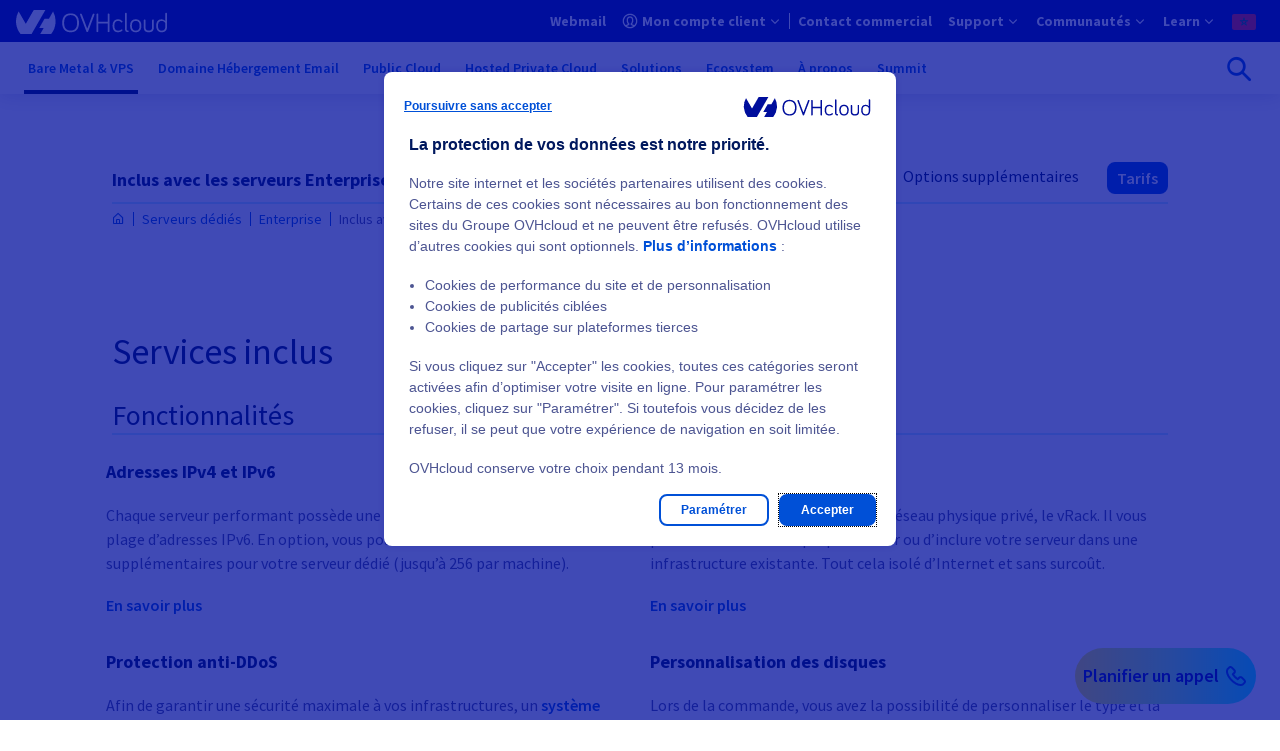

--- FILE ---
content_type: text/css
request_url: https://www.ovhcloud.com/sites/default/files/css/css_kWYmR-kmtbbEHloITeVdrOetlnpwxK-11em8c_DgsQ4.css
body_size: 96959
content:
:root{--ods-typo-size-ratio:1;--ods-typo-size-01:calc(0.75rem * var(--ods-typo-size-ratio));--ods-typo-size-02:calc(0.875rem * var(--ods-typo-size-ratio));--ods-typo-size-03:calc(1rem * var(--ods-typo-size-ratio));--ods-typo-size-04:calc(1.125rem * var(--ods-typo-size-ratio));--ods-typo-size-05:calc(1.25rem * var(--ods-typo-size-ratio));--ods-typo-size-06:calc(1.5rem * var(--ods-typo-size-ratio));--ods-typo-size-07:calc(1.75rem * var(--ods-typo-size-ratio));--ods-typo-size-08:calc(2.25rem * var(--ods-typo-size-ratio));--ods-typo-size-09:calc(3.375rem * var(--ods-typo-size-ratio));--ods-line-height-size-01:calc(0.875rem * var(--ods-typo-size-ratio));--ods-line-height-size-02:calc(1.125rem * var(--ods-typo-size-ratio));--ods-line-height-size-03:calc(1.25rem * var(--ods-typo-size-ratio));--ods-line-height-size-04:calc(1.375rem * var(--ods-typo-size-ratio));--ods-line-height-size-05:calc(1.75rem * var(--ods-typo-size-ratio));--ods-line-height-size-06:calc(2rem * var(--ods-typo-size-ratio));--ods-line-height-size-07:calc(2.188rem * var(--ods-typo-size-ratio));--ods-line-height-size-08:calc(2.813rem * var(--ods-typo-size-ratio));--ods-line-height-size-09:calc(4.188rem * var(--ods-typo-size-ratio));--ods-letter-spacing-size-01:calc(-0.019rem * var(--ods-typo-size-ratio));--ods-letter-spacing-size-02:calc(0rem * var(--ods-typo-size-ratio));}:root{--ods-typo-weight-extra-light:200;--ods-typo-weight-light:300;--ods-typo-weight-regular:400;--ods-typo-weight-semibold:600;--ods-typo-weight-bold:700;--ods-typo-weight-black:900;--ods-typography-title-lg-font-weight:700;--ods-typography-title-xs-font-weight:700;}:root{--ods-breakpoint-xs:36em;--ods-breakpoint-sm:48em;--ods-breakpoint-md:62em;--ods-breakpoint-lg:75em;--ods-breakpoint-xl:87.5em;}:root{--ods-size-ratio:1;--ods-size-01:calc(0.0625rem * var(--ods-size-ratio));--ods-size-n-01:calc(-1 * var(--ods-size-01));--ods-size-02:calc(0.125rem * var(--ods-size-ratio));--ods-size-n-02:calc(-1 * var(--ods-size-02));--ods-size-03:calc(0.25rem * var(--ods-size-ratio));--ods-size-n-03:calc(-1 * var(--ods-size-03));--ods-size-04:calc(0.5rem * var(--ods-size-ratio));--ods-size-n-04:calc(-1 * var(--ods-size-04));--ods-size-05:calc(0.75rem * var(--ods-size-ratio));--ods-size-n-05:calc(-1 * var(--ods-size-05));--ods-size-06:calc(1rem * var(--ods-size-ratio));--ods-size-n-06:calc(-1 * var(--ods-size-06));--ods-size-07:calc(1.25rem * var(--ods-size-ratio));--ods-size-n-07:calc(-1 * var(--ods-size-07));--ods-size-08:calc(1.5rem * var(--ods-size-ratio));--ods-size-n-08:calc(-1 * var(--ods-size-08));--ods-size-09:calc(2rem * var(--ods-size-ratio));--ods-size-n-09:calc(-1 * var(--ods-size-09));--ods-size-10:calc(2.5rem * var(--ods-size-ratio));--ods-size-n-10:calc(-1 * var(--ods-size-10));--ods-size-11:calc(3rem * var(--ods-size-ratio));--ods-size-n-11:calc(-1 * var(--ods-size-11));}:root{--ods-size-ratio:1;--ods-size-01:calc(0.0625rem * var(--ods-size-ratio));--ods-size-n-01:calc(-1 * var(--ods-size-01));--ods-size-02:calc(0.125rem * var(--ods-size-ratio));--ods-size-n-02:calc(-1 * var(--ods-size-02));--ods-size-03:calc(0.25rem * var(--ods-size-ratio));--ods-size-n-03:calc(-1 * var(--ods-size-03));--ods-size-04:calc(0.5rem * var(--ods-size-ratio));--ods-size-n-04:calc(-1 * var(--ods-size-04));--ods-size-05:calc(0.75rem * var(--ods-size-ratio));--ods-size-n-05:calc(-1 * var(--ods-size-05));--ods-size-06:calc(1rem * var(--ods-size-ratio));--ods-size-n-06:calc(-1 * var(--ods-size-06));--ods-size-07:calc(1.25rem * var(--ods-size-ratio));--ods-size-n-07:calc(-1 * var(--ods-size-07));--ods-size-08:calc(1.5rem * var(--ods-size-ratio));--ods-size-n-08:calc(-1 * var(--ods-size-08));--ods-size-09:calc(2rem * var(--ods-size-ratio));--ods-size-n-09:calc(-1 * var(--ods-size-09));--ods-size-10:calc(2.5rem * var(--ods-size-ratio));--ods-size-n-10:calc(-1 * var(--ods-size-10));--ods-size-11:calc(3rem * var(--ods-size-ratio));--ods-size-n-11:calc(-1 * var(--ods-size-11));}:root{--ods-size-stack-01:calc(0.0625rem * var(--ods-size-ratio));--ods-size-stack-n-01:calc(-1 * calc(0.0625rem * var(--ods-size-ratio)));--ods-size-stack-02:calc(0.125rem * var(--ods-size-ratio));--ods-size-stack-n-02:calc(-1 * calc(0.125rem * var(--ods-size-ratio)));--ods-size-stack-03:calc(0.25rem * var(--ods-size-ratio));--ods-size-stack-n-03:calc(-1 * calc(0.25rem * var(--ods-size-ratio)));--ods-size-stack-04:calc(0.5rem * var(--ods-size-ratio));--ods-size-stack-n-04:calc(-1 * calc(0.5rem * var(--ods-size-ratio)));--ods-size-stack-05:calc(0.75rem * var(--ods-size-ratio));--ods-size-stack-n-05:calc(-1 * calc(0.75rem * var(--ods-size-ratio)));--ods-size-stack-default:calc(1rem * var(--ods-size-ratio));--ods-size-stack-n-default:calc(-1 * var(--ods-size-stack-default));--ods-size-stack-06:calc(1rem * var(--ods-size-ratio));--ods-size-stack-n-06:calc(-1 * calc(1rem * var(--ods-size-ratio)));--ods-size-stack-07:calc(1.25rem * var(--ods-size-ratio));--ods-size-stack-n-07:calc(-1 * calc(1.25rem * var(--ods-size-ratio)));--ods-size-stack-08:calc(1.5rem * var(--ods-size-ratio));--ods-size-stack-n-08:calc(-1 * calc(1.5rem * var(--ods-size-ratio)));--ods-size-stack-09:calc(2rem * var(--ods-size-ratio));--ods-size-stack-n-09:calc(-1 * calc(2rem * var(--ods-size-ratio)));--ods-size-stack-10:calc(2.5rem * var(--ods-size-ratio));--ods-size-stack-n-10:calc(-1 * calc(2.5rem * var(--ods-size-ratio)));--ods-size-stack-11:calc(3rem * var(--ods-size-ratio));--ods-size-stack-n-11:calc(-1 * calc(3rem * var(--ods-size-ratio)));--ods-size-inline-01:calc(0.0625rem * var(--ods-size-ratio));--ods-size-inline-n-01:calc(-1 * calc(0.0625rem * var(--ods-size-ratio)));--ods-size-inline-02:calc(0.125rem * var(--ods-size-ratio));--ods-size-inline-n-02:calc(-1 * calc(0.125rem * var(--ods-size-ratio)));--ods-size-inline-03:calc(0.25rem * var(--ods-size-ratio));--ods-size-inline-n-03:calc(-1 * calc(0.25rem * var(--ods-size-ratio)));--ods-size-inline-04:calc(0.5rem * var(--ods-size-ratio));--ods-size-inline-n-04:calc(-1 * calc(0.5rem * var(--ods-size-ratio)));--ods-size-inline-05:calc(0.75rem * var(--ods-size-ratio));--ods-size-inline-n-05:calc(-1 * calc(0.75rem * var(--ods-size-ratio)));--ods-size-inline-default:calc(1rem * var(--ods-size-ratio));--ods-size-inline-n-default:calc(-1 * var(--ods-size-inline-default));--ods-size-inline-06:calc(1rem * var(--ods-size-ratio));--ods-size-inline-n-06:calc(-1 * calc(1rem * var(--ods-size-ratio)));--ods-size-inline-07:calc(1.25rem * var(--ods-size-ratio));--ods-size-inline-n-07:calc(-1 * calc(1.25rem * var(--ods-size-ratio)));--ods-size-inline-08:calc(1.5rem * var(--ods-size-ratio));--ods-size-inline-n-08:calc(-1 * calc(1.5rem * var(--ods-size-ratio)));--ods-size-inset-01:calc(0.0625rem * var(--ods-size-ratio));--ods-size-inset-01-x:calc(0.0625rem * var(--ods-size-ratio));--ods-size-inset-01-y:calc(0.0625rem * var(--ods-size-ratio));--ods-size-inset-n-01:calc(-1 * calc(0.0625rem * var(--ods-size-ratio)));--ods-size-inset-02:calc(0.125rem * var(--ods-size-ratio));--ods-size-inset-02-x:calc(0.125rem * var(--ods-size-ratio));--ods-size-inset-02-y:calc(0.125rem * var(--ods-size-ratio));--ods-size-inset-n-02:calc(-1 * calc(0.125rem * var(--ods-size-ratio)));--ods-size-inset-03:calc(0.25rem * var(--ods-size-ratio));--ods-size-inset-03-x:calc(0.25rem * var(--ods-size-ratio));--ods-size-inset-03-y:calc(0.25rem * var(--ods-size-ratio));--ods-size-inset-n-03:calc(-1 * calc(0.25rem * var(--ods-size-ratio)));--ods-size-inset-04:calc(0.5rem * var(--ods-size-ratio));--ods-size-inset-04-x:calc(0.5rem * var(--ods-size-ratio));--ods-size-inset-04-y:calc(0.5rem * var(--ods-size-ratio));--ods-size-inset-n-04:calc(-1 * calc(0.5rem * var(--ods-size-ratio)));--ods-size-inset-05:calc(0.75rem * var(--ods-size-ratio));--ods-size-inset-05-x:calc(0.75rem * var(--ods-size-ratio));--ods-size-inset-05-y:calc(0.75rem * var(--ods-size-ratio));--ods-size-inset-n-05:calc(-1 * calc(0.75rem * var(--ods-size-ratio)));--ods-size-inset-default:calc(1rem * var(--ods-size-ratio));--ods-size-inset-default-x:calc(1rem * var(--ods-size-ratio));--ods-size-inset-default-y:calc(1rem * var(--ods-size-ratio));--ods-size-inset-n-default:calc(-1 * var(--ods-size-inset-default));--ods-size-inset-06:calc(1rem * var(--ods-size-ratio));--ods-size-inset-06-x:calc(1rem * var(--ods-size-ratio));--ods-size-inset-06-y:calc(1rem * var(--ods-size-ratio));--ods-size-inset-n-06:calc(-1 * calc(1rem * var(--ods-size-ratio)));--ods-size-inset-07:calc(1.25rem * var(--ods-size-ratio));--ods-size-inset-07-x:calc(1.25rem * var(--ods-size-ratio));--ods-size-inset-07-y:calc(1.25rem * var(--ods-size-ratio));--ods-size-inset-n-07:calc(-1 * calc(1.25rem * var(--ods-size-ratio)));--ods-size-inset-08:calc(1.5rem * var(--ods-size-ratio));--ods-size-inset-08-x:calc(1.5rem * var(--ods-size-ratio));--ods-size-inset-08-y:calc(1.5rem * var(--ods-size-ratio));--ods-size-inset-n-08:calc(-1 * calc(1.5rem * var(--ods-size-ratio)));--ods-size-squish-01:calc(0.0625rem * var(--ods-size-ratio)) calc(0.09375rem * var(--ods-size-ratio));--ods-size-squish-01-x:calc(0.09375rem * var(--ods-size-ratio));--ods-size-squish-01-y:calc(0.0625rem * var(--ods-size-ratio));--ods-size-squish-n-01:calc(-1 * calc(0.0625rem * var(--ods-size-ratio))) calc(-1 * calc(0.09375rem * var(--ods-size-ratio)));--ods-size-squish-02:calc(0.125rem * var(--ods-size-ratio)) calc(0.1875rem * var(--ods-size-ratio));--ods-size-squish-02-x:calc(0.1875rem * var(--ods-size-ratio));--ods-size-squish-02-y:calc(0.125rem * var(--ods-size-ratio));--ods-size-squish-n-02:calc(-1 * calc(0.125rem * var(--ods-size-ratio))) calc(-1 * calc(0.1875rem * var(--ods-size-ratio)));--ods-size-squish-03:calc(0.25rem * var(--ods-size-ratio)) calc(0.375rem * var(--ods-size-ratio));--ods-size-squish-03-x:calc(0.375rem * var(--ods-size-ratio));--ods-size-squish-03-y:calc(0.25rem * var(--ods-size-ratio));--ods-size-squish-n-03:calc(-1 * calc(0.25rem * var(--ods-size-ratio))) calc(-1 * calc(0.375rem * var(--ods-size-ratio)));--ods-size-squish-04:calc(0.5rem * var(--ods-size-ratio)) calc(0.75rem * var(--ods-size-ratio));--ods-size-squish-04-x:calc(0.75rem * var(--ods-size-ratio));--ods-size-squish-04-y:calc(0.5rem * var(--ods-size-ratio));--ods-size-squish-n-04:calc(-1 * calc(0.5rem * var(--ods-size-ratio))) calc(-1 * calc(0.75rem * var(--ods-size-ratio)));--ods-size-squish-05:calc(0.75rem * var(--ods-size-ratio)) calc(1.125rem * var(--ods-size-ratio));--ods-size-squish-05-x:calc(1.125rem * var(--ods-size-ratio));--ods-size-squish-05-y:calc(0.75rem * var(--ods-size-ratio));--ods-size-squish-n-05:calc(-1 * calc(0.75rem * var(--ods-size-ratio))) calc(-1 * calc(1.125rem * var(--ods-size-ratio)));--ods-size-squish-default:calc(1rem * var(--ods-size-ratio)) calc(1.5rem * var(--ods-size-ratio));--ods-size-squish-default-x:calc(1.5rem * var(--ods-size-ratio));--ods-size-squish-default-y:calc(1rem * var(--ods-size-ratio));--ods-size-squish-n-default:calc(-1 * calc(1rem * var(--ods-size-ratio))) calc(-1 * calc(1.5rem * var(--ods-size-ratio)));--ods-size-squish-06:calc(1rem * var(--ods-size-ratio)) calc(1.5rem * var(--ods-size-ratio));--ods-size-squish-06-x:calc(1.5rem * var(--ods-size-ratio));--ods-size-squish-06-y:calc(1rem * var(--ods-size-ratio));--ods-size-squish-n-06:calc(-1 * calc(1rem * var(--ods-size-ratio))) calc(-1 * calc(1.5rem * var(--ods-size-ratio)));--ods-size-squish-07:calc(1.25rem * var(--ods-size-ratio)) calc(1.875rem * var(--ods-size-ratio));--ods-size-squish-07-x:calc(1.875rem * var(--ods-size-ratio));--ods-size-squish-07-y:calc(1.25rem * var(--ods-size-ratio));--ods-size-squish-n-07:calc(-1 * calc(1.25rem * var(--ods-size-ratio))) calc(-1 * calc(1.875rem * var(--ods-size-ratio)));--ods-size-squish-08:calc(1.5rem * var(--ods-size-ratio)) calc(2.25rem * var(--ods-size-ratio));--ods-size-squish-08-x:calc(2.25rem * var(--ods-size-ratio));--ods-size-squish-08-y:calc(1.5rem * var(--ods-size-ratio));--ods-size-squish-n-08:calc(-1 * calc(1.5rem * var(--ods-size-ratio))) calc(-1 * calc(2.25rem * var(--ods-size-ratio)));--ods-size-stretch-01:calc(0.09375rem * var(--ods-size-ratio)) calc(0.0625rem * var(--ods-size-ratio));--ods-size-stretch-01-x:calc(0.0625rem * var(--ods-size-ratio));--ods-size-stretch-01-y:calc(0.09375rem * var(--ods-size-ratio));--ods-size-stretch-n-01:calc(-1 * calc(0.09375rem * var(--ods-size-ratio))) calc(-1 * calc(0.0625rem * var(--ods-size-ratio)));--ods-size-stretch-02:calc(0.1875rem * var(--ods-size-ratio)) calc(0.125rem * var(--ods-size-ratio));--ods-size-stretch-02-x:calc(0.125rem * var(--ods-size-ratio));--ods-size-stretch-02-y:calc(0.1875rem * var(--ods-size-ratio));--ods-size-stretch-n-02:calc(-1 * calc(0.1875rem * var(--ods-size-ratio))) calc(-1 * calc(0.125rem * var(--ods-size-ratio)));--ods-size-stretch-03:calc(0.375rem * var(--ods-size-ratio)) calc(0.25rem * var(--ods-size-ratio));--ods-size-stretch-03-x:calc(0.25rem * var(--ods-size-ratio));--ods-size-stretch-03-y:calc(0.375rem * var(--ods-size-ratio));--ods-size-stretch-n-03:calc(-1 * calc(0.375rem * var(--ods-size-ratio))) calc(-1 * calc(0.25rem * var(--ods-size-ratio)));--ods-size-stretch-04:calc(0.75rem * var(--ods-size-ratio)) calc(0.5rem * var(--ods-size-ratio));--ods-size-stretch-04-x:calc(0.5rem * var(--ods-size-ratio));--ods-size-stretch-04-y:calc(0.75rem * var(--ods-size-ratio));--ods-size-stretch-n-04:calc(-1 * calc(0.75rem * var(--ods-size-ratio))) calc(-1 * calc(0.5rem * var(--ods-size-ratio)));--ods-size-stretch-05:calc(1.125rem * var(--ods-size-ratio)) calc(0.75rem * var(--ods-size-ratio));--ods-size-stretch-05-x:calc(0.75rem * var(--ods-size-ratio));--ods-size-stretch-05-y:calc(1.125rem * var(--ods-size-ratio));--ods-size-stretch-n-05:calc(-1 * calc(1.125rem * var(--ods-size-ratio))) calc(-1 * calc(0.75rem * var(--ods-size-ratio)));--ods-size-stretch-default:calc(1.5rem * var(--ods-size-ratio)) calc(1rem * var(--ods-size-ratio));--ods-size-stretch-default-x:calc(1rem * var(--ods-size-ratio));--ods-size-stretch-default-y:calc(1.5rem * var(--ods-size-ratio));--ods-size-stretch-n-default:calc(-1 * calc(1.5rem * var(--ods-size-ratio))) calc(-1 * calc(1rem * var(--ods-size-ratio)));--ods-size-stretch-06:calc(1.5rem * var(--ods-size-ratio)) calc(1rem * var(--ods-size-ratio));--ods-size-stretch-06-x:calc(1rem * var(--ods-size-ratio));--ods-size-stretch-06-y:calc(1.5rem * var(--ods-size-ratio));--ods-size-stretch-n-06:calc(-1 * calc(1.5rem * var(--ods-size-ratio))) calc(-1 * calc(1rem * var(--ods-size-ratio)));--ods-size-stretch-07:calc(1.875rem * var(--ods-size-ratio)) calc(1.25rem * var(--ods-size-ratio));--ods-size-stretch-07-x:calc(1.25rem * var(--ods-size-ratio));--ods-size-stretch-07-y:calc(1.875rem * var(--ods-size-ratio));--ods-size-stretch-n-07:calc(-1 * calc(1.875rem * var(--ods-size-ratio))) calc(-1 * calc(1.25rem * var(--ods-size-ratio)));--ods-size-stretch-08:calc(2.25rem * var(--ods-size-ratio)) calc(1.5rem * var(--ods-size-ratio));--ods-size-stretch-08-x:calc(1.5rem * var(--ods-size-ratio));--ods-size-stretch-08-y:calc(2.25rem * var(--ods-size-ratio));--ods-size-stretch-n-08:calc(-1 * calc(2.25rem * var(--ods-size-ratio))) calc(-1 * calc(1.5rem * var(--ods-size-ratio)));--ods-size-border-radius-01:calc(0.25rem * var(--ods-size-ratio));--ods-size-border-radius-02:calc(0.5rem * var(--ods-size-ratio));--ods-size-border-radius-03:calc(1rem * var(--ods-size-ratio));}:root{--ods-typo-size-ratio:1;--ods-typo-size-01:calc(0.75rem * var(--ods-typo-size-ratio));--ods-typo-size-02:calc(0.875rem * var(--ods-typo-size-ratio));--ods-typo-size-03:calc(1rem * var(--ods-typo-size-ratio));--ods-typo-size-04:calc(1.125rem * var(--ods-typo-size-ratio));--ods-typo-size-05:calc(1.25rem * var(--ods-typo-size-ratio));--ods-typo-size-06:calc(1.5rem * var(--ods-typo-size-ratio));--ods-typo-size-07:calc(1.75rem * var(--ods-typo-size-ratio));--ods-typo-size-08:calc(2.25rem * var(--ods-typo-size-ratio));--ods-typo-size-09:calc(3.375rem * var(--ods-typo-size-ratio));--ods-line-height-size-01:calc(0.875rem * var(--ods-typo-size-ratio));--ods-line-height-size-02:calc(1.125rem * var(--ods-typo-size-ratio));--ods-line-height-size-03:calc(1.25rem * var(--ods-typo-size-ratio));--ods-line-height-size-04:calc(1.375rem * var(--ods-typo-size-ratio));--ods-line-height-size-05:calc(1.75rem * var(--ods-typo-size-ratio));--ods-line-height-size-06:calc(2rem * var(--ods-typo-size-ratio));--ods-line-height-size-07:calc(2.188rem * var(--ods-typo-size-ratio));--ods-line-height-size-08:calc(2.813rem * var(--ods-typo-size-ratio));--ods-line-height-size-09:calc(4.188rem * var(--ods-typo-size-ratio));--ods-letter-spacing-size-01:calc(-0.019rem * var(--ods-typo-size-ratio));--ods-letter-spacing-size-02:calc(0rem * var(--ods-typo-size-ratio));}:root{--ods-typo-weight-extra-light:200;--ods-typo-weight-light:300;--ods-typo-weight-regular:400;--ods-typo-weight-semibold:600;--ods-typo-weight-bold:700;--ods-typo-weight-black:900;--ods-typography-title-lg-font-weight:700;--ods-typography-title-xs-font-weight:700;}:root{--ods-font-family:'Source Sans Pro','Trebuchet MS',Arial,'Segoe UI',sans-serif;--ods-toggle-transition-slider:.3s;--ods-toggle-animation-checking-shadow:steam 3s linear infinite;--ods-accordion-animation-opening:toggle 0.3s;}:root{--ods-color-gray-000:hsla(0deg,0%,100%,1);--ods-color-gray-000-list:0deg,0%,100%;--ods-color-gray-050:hsla(0deg,0%,94.9%,1);--ods-color-gray-050-list:0deg,0%,94.9%;--ods-color-gray-100:hsla(0deg,0%,90.2%,1);--ods-color-gray-100-list:0deg,0%,90.2%;--ods-color-gray-200:hsla(0deg,0%,80%,1);--ods-color-gray-200-list:0deg,0%,80%;--ods-color-gray-300:hsla(0deg,0%,70.2%,1);--ods-color-gray-300-list:0deg,0%,70.2%;--ods-color-gray-400:hsla(0deg,0%,60%,1);--ods-color-gray-400-list:0deg,0%,60%;--ods-color-gray-500:hsla(0deg,0%,50.2%,1);--ods-color-gray-500-list:0deg,0%,50.2%;--ods-color-gray-600:hsla(0deg,0%,40%,1);--ods-color-gray-600-list:0deg,0%,40%;--ods-color-gray-700:hsla(0deg,0%,30.2%,1);--ods-color-gray-700-list:0deg,0%,30.2%;--ods-color-gray-800:hsla(0deg,0%,20%,1);--ods-color-gray-800-list:0deg,0%,20%;--ods-color-gray-900:hsla(0deg,0%,10.2%,1);--ods-color-gray-900-list:0deg,0%,10.2%;--ods-color-gray-1000:hsla(0deg,0%,0%,1);--ods-color-gray-1000-list:0deg,0%,0%;--ods-color-gray-000-contrasted:hsla(0deg,0%,0%,1);--ods-color-gray-000-contrasted-list:0deg,0%,0%;--ods-color-gray-050-contrasted:hsla(0deg,0%,0%,1);--ods-color-gray-050-contrasted-list:0deg,0%,0%;--ods-color-gray-100-contrasted:hsla(0deg,0%,0%,1);--ods-color-gray-100-contrasted-list:0deg,0%,0%;--ods-color-gray-200-contrasted:hsla(0deg,0%,0%,1);--ods-color-gray-200-contrasted-list:0deg,0%,0%;--ods-color-gray-300-contrasted:hsla(0deg,0%,0%,1);--ods-color-gray-300-contrasted-list:0deg,0%,0%;--ods-color-gray-400-contrasted:hsla(0deg,0%,0%,1);--ods-color-gray-400-contrasted-list:0deg,0%,0%;--ods-color-gray-500-contrasted:hsla(0deg,0%,100%,1);--ods-color-gray-500-contrasted-list:0deg,0%,100%;--ods-color-gray-600-contrasted:hsla(0deg,0%,100%,1);--ods-color-gray-600-contrasted-list:0deg,0%,100%;--ods-color-gray-700-contrasted:hsla(0deg,0%,100%,1);--ods-color-gray-700-contrasted-list:0deg,0%,100%;--ods-color-gray-800-contrasted:hsla(0deg,0%,100%,1);--ods-color-gray-800-contrasted-list:0deg,0%,100%;--ods-color-gray-900-contrasted:hsla(0deg,0%,100%,1);--ods-color-gray-900-contrasted-list:0deg,0%,100%;--ods-color-gray-1000-contrasted:hsla(0deg,0%,100%,1);--ods-color-gray-1000-contrasted-list:0deg,0%,100%;--ods-color-blue-000:hsla(0deg,0%,100%,1);--ods-color-blue-000-list:0deg,0%,100%;--ods-color-blue-050:hsla(186deg,100%,98%,1);--ods-color-blue-050-list:186deg,100%,98%;--ods-color-blue-075:hsla(192.7deg,100%,93.5%,1);--ods-color-blue-075-list:192.7deg,100%,93.5%;--ods-color-blue-100:hsla(192.9deg,100%,87.3%,1);--ods-color-blue-100-list:192.9deg,100%,87.3%;--ods-color-blue-200:hsla(198deg,96.8%,75.7%,1);--ods-color-blue-200-list:198deg,96.8%,75.7%;--ods-color-blue-300:hsla(203.9deg,90.5%,62.9%,1);--ods-color-blue-300-list:203.9deg,90.5%,62.9%;--ods-color-blue-400:hsla(210.4deg,83.5%,50%,1);--ods-color-blue-400-list:210.4deg,83.5%,50%;--ods-color-blue-500:hsla(217.7deg,100%,42.2%,1);--ods-color-blue-500-list:217.7deg,100%,42.2%;--ods-color-blue-600:hsla(225.8deg,100%,37.3%,1);--ods-color-blue-600-list:225.8deg,100%,37.3%;--ods-color-blue-700:hsla(234.6deg,100%,30.6%,1);--ods-color-blue-700-list:234.6deg,100%,30.6%;--ods-color-blue-800:hsla(224.7deg,100%,18.4%,1);--ods-color-blue-800-list:224.7deg,100%,18.4%;--ods-color-blue-900:hsla(214.8deg,100%,6.1%,1);--ods-color-blue-900-list:214.8deg,100%,6.1%;--ods-color-blue-000-contrasted:hsla(217.7deg,100%,42.2%,1);--ods-color-blue-000-contrasted-list:217.7deg,100%,42.2%;--ods-color-blue-050-contrasted:hsla(217.7deg,100%,42.2%,1);--ods-color-blue-050-contrasted-list:217.7deg,100%,42.2%;--ods-color-blue-075-contrasted:hsla(217.7deg,100%,42.2%,1);--ods-color-blue-075-contrasted-list:217.7deg,100%,42.2%;--ods-color-blue-100-contrasted:hsla(217.7deg,100%,42.2%,1);--ods-color-blue-100-contrasted-list:217.7deg,100%,42.2%;--ods-color-blue-200-contrasted:hsla(217.7deg,100%,42.2%,1);--ods-color-blue-200-contrasted-list:217.7deg,100%,42.2%;--ods-color-blue-300-contrasted:hsla(217.7deg,100%,42.2%,1);--ods-color-blue-300-contrasted-list:217.7deg,100%,42.2%;--ods-color-blue-400-contrasted:hsla(217.7deg,100%,42.2%,1);--ods-color-blue-400-contrasted-list:217.7deg,100%,42.2%;--ods-color-blue-500-contrasted:hsla(0deg,0%,100%,1);--ods-color-blue-500-contrasted-list:0deg,0%,100%;--ods-color-blue-600-contrasted:hsla(0deg,0%,100%,1);--ods-color-blue-600-contrasted-list:0deg,0%,100%;--ods-color-blue-700-contrasted:hsla(0deg,0%,100%,1);--ods-color-blue-700-contrasted-list:0deg,0%,100%;--ods-color-blue-800-contrasted:hsla(0deg,0%,100%,1);--ods-color-blue-800-contrasted-list:0deg,0%,100%;--ods-color-blue-900-contrasted:hsla(224.7deg,100%,18.4%,1);--ods-color-blue-900-contrasted-list:224.7deg,100%,18.4%;--ods-color-gray-blue-000:hsla(0deg,0%,100%,1);--ods-color-gray-blue-000-list:0deg,0%,100%;--ods-color-gray-blue-100:hsla(234deg,13%,85%,1);--ods-color-gray-blue-100-list:234deg,13%,85%;--ods-color-gray-blue-500:hsla(233deg,31%,44%,1);--ods-color-gray-blue-500-list:233deg,31%,44%;--ods-color-gray-blue-000-contrasted:hsla(0deg,0%,100%,1);--ods-color-gray-blue-000-contrasted-list:0deg,0%,100%;--ods-color-gray-blue-100-contrasted:hsla(0deg,0%,100%,1);--ods-color-gray-blue-100-contrasted-list:0deg,0%,100%;--ods-color-gray-blue-500-contrasted:hsla(0deg,0%,100%,1);--ods-color-gray-blue-500-contrasted-list:0deg,0%,100%;--ods-color-red-000:hsla(0deg,0%,100%,1);--ods-color-red-000-list:0deg,0%,100%;--ods-color-red-050:hsla(345.6deg,100%,95.1%,1);--ods-color-red-050-list:345.6deg,100%,95.1%;--ods-color-red-100:hsla(344.7deg,100%,90%,1);--ods-color-red-100-list:344.7deg,100%,90%;--ods-color-red-200:hsla(347.4deg,72.9%,76.9%,1);--ods-color-red-200-list:347.4deg,72.9%,76.9%;--ods-color-red-300:hsla(350.1deg,69.7%,67.6%,1);--ods-color-red-300-list:350.1deg,69.7%,67.6%;--ods-color-red-400:hsla(349.6deg,61.9%,50.6%,1);--ods-color-red-400-list:349.6deg,61.9%,50.6%;--ods-color-red-500:hsla(349.9deg,100%,37.5%,1);--ods-color-red-500-list:349.9deg,100%,37.5%;--ods-color-red-600:hsla(349.9deg,100%,32.5%,1);--ods-color-red-600-list:349.9deg,100%,32.5%;--ods-color-red-700:hsla(350.2deg,100%,25.1%,1);--ods-color-red-700-list:350.2deg,100%,25.1%;--ods-color-red-800:hsla(350deg,100%,20%,1);--ods-color-red-800-list:350deg,100%,20%;--ods-color-red-900:hsla(349.9deg,100%,15.1%,1);--ods-color-red-900-list:349.9deg,100%,15.1%;--ods-color-red-000-contrasted:hsla(349.9deg,100%,37.5%,1);--ods-color-red-000-contrasted-list:349.9deg,100%,37.5%;--ods-color-red-050-contrasted:hsla(349.9deg,100%,37.5%,1);--ods-color-red-050-contrasted-list:349.9deg,100%,37.5%;--ods-color-red-100-contrasted:hsla(349.9deg,100%,37.5%,1);--ods-color-red-100-contrasted-list:349.9deg,100%,37.5%;--ods-color-red-200-contrasted:hsla(349.9deg,100%,37.5%,1);--ods-color-red-200-contrasted-list:349.9deg,100%,37.5%;--ods-color-red-300-contrasted:hsla(349.9deg,100%,37.5%,1);--ods-color-red-300-contrasted-list:349.9deg,100%,37.5%;--ods-color-red-400-contrasted:hsla(349.9deg,100%,37.5%,1);--ods-color-red-400-contrasted-list:349.9deg,100%,37.5%;--ods-color-red-500-contrasted:hsla(0deg,0%,100%,1);--ods-color-red-500-contrasted-list:0deg,0%,100%;--ods-color-red-600-contrasted:hsla(0deg,0%,100%,1);--ods-color-red-600-contrasted-list:0deg,0%,100%;--ods-color-red-700-contrasted:hsla(0deg,0%,100%,1);--ods-color-red-700-contrasted-list:0deg,0%,100%;--ods-color-red-800-contrasted:hsla(0deg,0%,100%,1);--ods-color-red-800-contrasted-list:0deg,0%,100%;--ods-color-red-900-contrasted:hsla(0deg,0%,100%,1);--ods-color-red-900-contrasted-list:0deg,0%,100%;--ods-color-orange-000:hsla(0deg,0%,100%,1);--ods-color-orange-000-list:0deg,0%,100%;--ods-color-orange-050:hsla(50.6deg,100%,90%,1);--ods-color-orange-050-list:50.6deg,100%,90%;--ods-color-orange-100:hsla(50deg,98.4%,76.1%,1);--ods-color-orange-100-list:50deg,98.4%,76.1%;--ods-color-orange-200:hsla(42.7deg,98.7%,69.6%,1);--ods-color-orange-200-list:42.7deg,98.7%,69.6%;--ods-color-orange-300:hsla(38.3deg,100%,63.1%,1);--ods-color-orange-300-list:38.3deg,100%,63.1%;--ods-color-orange-400:hsla(35deg,100%,56.7%,1);--ods-color-orange-400-list:35deg,100%,56.7%;--ods-color-orange-500:hsla(32.7deg,100%,50%,1);--ods-color-orange-500-list:32.7deg,100%,50%;--ods-color-orange-600:hsla(32.9deg,100%,40%,1);--ods-color-orange-600-list:32.9deg,100%,40%;--ods-color-orange-700:hsla(32.9deg,100%,30%,1);--ods-color-orange-700-list:32.9deg,100%,30%;--ods-color-orange-800:hsla(32.9deg,100%,20%,1);--ods-color-orange-800-list:32.9deg,100%,20%;--ods-color-orange-900:hsla(32.7deg,100%,15.1%,1);--ods-color-orange-900-list:32.7deg,100%,15.1%;--ods-color-orange-000-contrasted:hsla(32.7deg,100%,50%,1);--ods-color-orange-000-contrasted-list:32.7deg,100%,50%;--ods-color-orange-050-contrasted:hsla(32.7deg,100%,50%,1);--ods-color-orange-050-contrasted-list:32.7deg,100%,50%;--ods-color-orange-100-contrasted:hsla(32.7deg,100%,50%,1);--ods-color-orange-100-contrasted-list:32.7deg,100%,50%;--ods-color-orange-200-contrasted:hsla(32.7deg,100%,50%,1);--ods-color-orange-200-contrasted-list:32.7deg,100%,50%;--ods-color-orange-300-contrasted:hsla(32.7deg,100%,50%,1);--ods-color-orange-300-contrasted-list:32.7deg,100%,50%;--ods-color-orange-400-contrasted:hsla(32.7deg,100%,50%,1);--ods-color-orange-400-contrasted-list:32.7deg,100%,50%;--ods-color-orange-500-contrasted:hsla(0deg,0%,100%,1);--ods-color-orange-500-contrasted-list:0deg,0%,100%;--ods-color-orange-600-contrasted:hsla(0deg,0%,100%,1);--ods-color-orange-600-contrasted-list:0deg,0%,100%;--ods-color-orange-700-contrasted:hsla(0deg,0%,100%,1);--ods-color-orange-700-contrasted-list:0deg,0%,100%;--ods-color-orange-800-contrasted:hsla(0deg,0%,100%,1);--ods-color-orange-800-contrasted-list:0deg,0%,100%;--ods-color-orange-900-contrasted:hsla(0deg,0%,100%,1);--ods-color-orange-900-contrasted-list:0deg,0%,100%;--ods-color-green-000:hsla(0deg,0%,100%,1);--ods-color-green-000-list:0deg,0%,100%;--ods-color-green-050:hsla(100deg,60%,92.2%,1);--ods-color-green-050-list:100deg,60%,92.2%;--ods-color-green-100:hsla(100deg,64.9%,85.5%,1);--ods-color-green-100-list:100deg,64.9%,85.5%;--ods-color-green-200:hsla(103.9deg,44.6%,63.9%,1);--ods-color-green-200-list:103.9deg,44.6%,63.9%;--ods-color-green-300:hsla(103.9deg,43.2%,49%,1);--ods-color-green-300-list:103.9deg,43.2%,49%;--ods-color-green-400:hsla(100.3deg,66.3%,36.1%,1);--ods-color-green-400-list:100.3deg,66.3%,36.1%;--ods-color-green-500:hsla(99.8deg,100%,25.1%,1);--ods-color-green-500-list:99.8deg,100%,25.1%;--ods-color-green-600:hsla(100.2deg,100%,22.5%,1);--ods-color-green-600-list:100.2deg,100%,22.5%;--ods-color-green-700:hsla(100deg,100%,20%,1);--ods-color-green-700-list:100deg,100%,20%;--ods-color-green-800:hsla(99.7deg,100%,15.1%,1);--ods-color-green-800-list:99.7deg,100%,15.1%;--ods-color-green-900:hsla(100deg,100%,10%,1);--ods-color-green-900-list:100deg,100%,10%;--ods-color-green-000-contrasted:hsla(99.8deg,100%,25.1%,1);--ods-color-green-000-contrasted-list:99.8deg,100%,25.1%;--ods-color-green-050-contrasted:hsla(99.8deg,100%,25.1%,1);--ods-color-green-050-contrasted-list:99.8deg,100%,25.1%;--ods-color-green-100-contrasted:hsla(99.8deg,100%,25.1%,1);--ods-color-green-100-contrasted-list:99.8deg,100%,25.1%;--ods-color-green-200-contrasted:hsla(99.8deg,100%,25.1%,1);--ods-color-green-200-contrasted-list:99.8deg,100%,25.1%;--ods-color-green-300-contrasted:hsla(99.8deg,100%,25.1%,1);--ods-color-green-300-contrasted-list:99.8deg,100%,25.1%;--ods-color-green-400-contrasted:hsla(99.8deg,100%,25.1%,1);--ods-color-green-400-contrasted-list:99.8deg,100%,25.1%;--ods-color-green-500-contrasted:hsla(0deg,0%,100%,1);--ods-color-green-500-contrasted-list:0deg,0%,100%;--ods-color-green-600-contrasted:hsla(0deg,0%,100%,1);--ods-color-green-600-contrasted-list:0deg,0%,100%;--ods-color-green-700-contrasted:hsla(0deg,0%,100%,1);--ods-color-green-700-contrasted-list:0deg,0%,100%;--ods-color-green-800-contrasted:hsla(0deg,0%,100%,1);--ods-color-green-800-contrasted-list:0deg,0%,100%;--ods-color-green-900-contrasted:hsla(0deg,0%,100%,1);--ods-color-green-900-contrasted-list:0deg,0%,100%;--ods-color-pink-000:hsla(0deg,0%,100%,1);--ods-color-pink-000-list:0deg,0%,100%;--ods-color-pink-050:hsla(325.7deg,44.7%,90.8%,1);--ods-color-pink-050-list:325.7deg,44.7%,90.8%;--ods-color-pink-100:hsla(327.8deg,45.1%,82.2%,1);--ods-color-pink-100-list:327.8deg,45.1%,82.2%;--ods-color-pink-200:hsla(326.9deg,44.4%,70.4%,1);--ods-color-pink-200-list:326.9deg,44.4%,70.4%;--ods-color-pink-300:hsla(326.5deg,45%,58.6%,1);--ods-color-pink-300-list:326.5deg,45%,58.6%;--ods-color-pink-400:hsla(326.7deg,48.6%,48%,1);--ods-color-pink-400-list:326.7deg,48.6%,48%;--ods-color-pink-500:hsla(326.9deg,65.4%,40.8%,1);--ods-color-pink-500-list:326.9deg,65.4%,40.8%;--ods-color-pink-600:hsla(326.7deg,65%,35.9%,1);--ods-color-pink-600-list:326.7deg,65%,35.9%;--ods-color-pink-700:hsla(327.1deg,65.4%,30.6%,1);--ods-color-pink-700-list:327.1deg,65.4%,30.6%;--ods-color-pink-800:hsla(326.7deg,64.8%,24.5%,1);--ods-color-pink-800-list:326.7deg,64.8%,24.5%;--ods-color-pink-900:hsla(326.6deg,65.6%,18.2%,1);--ods-color-pink-900-list:326.6deg,65.6%,18.2%;--ods-color-pink-000-contrasted:hsla(326.9deg,65.4%,40.8%,1);--ods-color-pink-000-contrasted-list:326.9deg,65.4%,40.8%;--ods-color-pink-050-contrasted:hsla(326.9deg,65.4%,40.8%,1);--ods-color-pink-050-contrasted-list:326.9deg,65.4%,40.8%;--ods-color-pink-100-contrasted:hsla(326.9deg,65.4%,40.8%,1);--ods-color-pink-100-contrasted-list:326.9deg,65.4%,40.8%;--ods-color-pink-200-contrasted:hsla(326.9deg,65.4%,40.8%,1);--ods-color-pink-200-contrasted-list:326.9deg,65.4%,40.8%;--ods-color-pink-300-contrasted:hsla(326.9deg,65.4%,40.8%,1);--ods-color-pink-300-contrasted-list:326.9deg,65.4%,40.8%;--ods-color-pink-400-contrasted:hsla(326.9deg,65.4%,40.8%,1);--ods-color-pink-400-contrasted-list:326.9deg,65.4%,40.8%;--ods-color-pink-500-contrasted:hsla(0deg,0%,100%,1);--ods-color-pink-500-contrasted-list:0deg,0%,100%;--ods-color-pink-600-contrasted:hsla(0deg,0%,100%,1);--ods-color-pink-600-contrasted-list:0deg,0%,100%;--ods-color-pink-700-contrasted:hsla(0deg,0%,100%,1);--ods-color-pink-700-contrasted-list:0deg,0%,100%;--ods-color-pink-800-contrasted:hsla(0deg,0%,100%,1);--ods-color-pink-800-contrasted-list:0deg,0%,100%;--ods-color-pink-900-contrasted:hsla(0deg,0%,100%,1);--ods-color-pink-900-contrasted-list:0deg,0%,100%;--ods-color-default-000:hsla(0deg,0%,100%,1);--ods-color-default-000-list:0deg,0%,100%;--ods-color-default-000-contrasted:hsla(0deg,0%,0%,1);--ods-color-default-000-contrasted-list:0deg,0%,0%;--ods-color-default-050:hsla(0deg,0%,94.9%,1);--ods-color-default-050-list:0deg,0%,94.9%;--ods-color-default-050-contrasted:hsla(0deg,0%,0%,1);--ods-color-default-050-contrasted-list:0deg,0%,0%;--ods-color-default-100:hsla(0deg,0%,90.2%,1);--ods-color-default-100-list:0deg,0%,90.2%;--ods-color-default-100-contrasted:hsla(0deg,0%,0%,1);--ods-color-default-100-contrasted-list:0deg,0%,0%;--ods-color-default-200:hsla(0deg,0%,80%,1);--ods-color-default-200-list:0deg,0%,80%;--ods-color-default-200-contrasted:hsla(0deg,0%,0%,1);--ods-color-default-200-contrasted-list:0deg,0%,0%;--ods-color-default-300:hsla(0deg,0%,70.2%,1);--ods-color-default-300-list:0deg,0%,70.2%;--ods-color-default-300-contrasted:hsla(0deg,0%,0%,1);--ods-color-default-300-contrasted-list:0deg,0%,0%;--ods-color-default-400:hsla(0deg,0%,60%,1);--ods-color-default-400-list:0deg,0%,60%;--ods-color-default-400-contrasted:hsla(0deg,0%,0%,1);--ods-color-default-400-contrasted-list:0deg,0%,0%;--ods-color-default-500:hsla(0deg,0%,50.2%,1);--ods-color-default-500-list:0deg,0%,50.2%;--ods-color-default-500-contrasted:hsla(0deg,0%,100%,1);--ods-color-default-500-contrasted-list:0deg,0%,100%;--ods-color-default-600:hsla(0deg,0%,40%,1);--ods-color-default-600-list:0deg,0%,40%;--ods-color-default-600-contrasted:hsla(0deg,0%,100%,1);--ods-color-default-600-contrasted-list:0deg,0%,100%;--ods-color-default-700:hsla(0deg,0%,30.2%,1);--ods-color-default-700-list:0deg,0%,30.2%;--ods-color-default-700-contrasted:hsla(0deg,0%,100%,1);--ods-color-default-700-contrasted-list:0deg,0%,100%;--ods-color-default-800:hsla(0deg,0%,20%,1);--ods-color-default-800-list:0deg,0%,20%;--ods-color-default-800-contrasted:hsla(0deg,0%,100%,1);--ods-color-default-800-contrasted-list:0deg,0%,100%;--ods-color-default-900:hsla(0deg,0%,10.2%,1);--ods-color-default-900-list:0deg,0%,10.2%;--ods-color-default-900-contrasted:hsla(0deg,0%,100%,1);--ods-color-default-900-contrasted-list:0deg,0%,100%;--ods-color-primary-000:hsla(0deg,0%,100%,1);--ods-color-primary-000-list:0deg,0%,100%;--ods-color-primary-000-contrasted:hsla(217.7deg,100%,42.2%,1);--ods-color-primary-000-contrasted-list:217.7deg,100%,42.2%;--ods-color-primary-050:hsla(186deg,100%,98%,1);--ods-color-primary-050-list:186deg,100%,98%;--ods-color-primary-050-contrasted:hsla(217.7deg,100%,42.2%,1);--ods-color-primary-050-contrasted-list:217.7deg,100%,42.2%;--ods-color-primary-075:hsla(192.7deg,100%,93.5%,1);--ods-color-primary-075-list:192.7deg,100%,93.5%;--ods-color-primary-075-contrasted:hsla(217.7deg,100%,42.2%,1);--ods-color-primary-075-contrasted-list:217.7deg,100%,42.2%;--ods-color-primary-100:hsla(192.9deg,100%,87.3%,1);--ods-color-primary-100-list:192.9deg,100%,87.3%;--ods-color-primary-100-contrasted:hsla(217.7deg,100%,42.2%,1);--ods-color-primary-100-contrasted-list:217.7deg,100%,42.2%;--ods-color-primary-200:hsla(198deg,96.8%,75.7%,1);--ods-color-primary-200-list:198deg,96.8%,75.7%;--ods-color-primary-200-contrasted:hsla(217.7deg,100%,42.2%,1);--ods-color-primary-200-contrasted-list:217.7deg,100%,42.2%;--ods-color-primary-300:hsla(203.9deg,90.5%,62.9%,1);--ods-color-primary-300-list:203.9deg,90.5%,62.9%;--ods-color-primary-300-contrasted:hsla(217.7deg,100%,42.2%,1);--ods-color-primary-300-contrasted-list:217.7deg,100%,42.2%;--ods-color-primary-400:hsla(210.4deg,83.5%,50%,1);--ods-color-primary-400-list:210.4deg,83.5%,50%;--ods-color-primary-400-contrasted:hsla(217.7deg,100%,42.2%,1);--ods-color-primary-400-contrasted-list:217.7deg,100%,42.2%;--ods-color-primary-500:hsla(217.7deg,100%,42.2%,1);--ods-color-primary-500-list:217.7deg,100%,42.2%;--ods-color-primary-500-contrasted:hsla(0deg,0%,100%,1);--ods-color-primary-500-contrasted-list:0deg,0%,100%;--ods-color-primary-600:hsla(225.8deg,100%,37.3%,1);--ods-color-primary-600-list:225.8deg,100%,37.3%;--ods-color-primary-600-contrasted:hsla(0deg,0%,100%,1);--ods-color-primary-600-contrasted-list:0deg,0%,100%;--ods-color-primary-700:hsla(234.6deg,100%,30.6%,1);--ods-color-primary-700-list:234.6deg,100%,30.6%;--ods-color-primary-700-contrasted:hsla(0deg,0%,100%,1);--ods-color-primary-700-contrasted-list:0deg,0%,100%;--ods-color-primary-800:hsla(224.7deg,100%,18.4%,1);--ods-color-primary-800-list:224.7deg,100%,18.4%;--ods-color-primary-800-contrasted:hsla(0deg,0%,100%,1);--ods-color-primary-800-contrasted-list:0deg,0%,100%;--ods-color-primary-900:hsla(214.8deg,100%,6.1%,1);--ods-color-primary-900-list:214.8deg,100%,6.1%;--ods-color-primary-900-contrasted:hsla(224.7deg,100%,18.4%,1);--ods-color-primary-900-contrasted-list:224.7deg,100%,18.4%;--ods-color-text-000:hsla(0deg,0%,100%,1);--ods-color-text-000-list:0deg,0%,100%;--ods-color-text-000-contrasted:hsla(0deg,0%,100%,1);--ods-color-text-000-contrasted-list:0deg,0%,100%;--ods-color-text-100:hsla(234deg,13%,85%,1);--ods-color-text-100-list:234deg,13%,85%;--ods-color-text-100-contrasted:hsla(0deg,0%,100%,1);--ods-color-text-100-contrasted-list:0deg,0%,100%;--ods-color-text-500:hsla(233deg,31%,44%,1);--ods-color-text-500-list:233deg,31%,44%;--ods-color-text-500-contrasted:hsla(0deg,0%,100%,1);--ods-color-text-500-contrasted-list:0deg,0%,100%;--ods-color-accent-000:hsla(0deg,0%,100%,1);--ods-color-accent-000-list:0deg,0%,100%;--ods-color-accent-000-contrasted:hsla(326.9deg,65.4%,40.8%,1);--ods-color-accent-000-contrasted-list:326.9deg,65.4%,40.8%;--ods-color-accent-050:hsla(325.7deg,44.7%,90.8%,1);--ods-color-accent-050-list:325.7deg,44.7%,90.8%;--ods-color-accent-050-contrasted:hsla(326.9deg,65.4%,40.8%,1);--ods-color-accent-050-contrasted-list:326.9deg,65.4%,40.8%;--ods-color-accent-100:hsla(327.8deg,45.1%,82.2%,1);--ods-color-accent-100-list:327.8deg,45.1%,82.2%;--ods-color-accent-100-contrasted:hsla(326.9deg,65.4%,40.8%,1);--ods-color-accent-100-contrasted-list:326.9deg,65.4%,40.8%;--ods-color-accent-200:hsla(326.9deg,44.4%,70.4%,1);--ods-color-accent-200-list:326.9deg,44.4%,70.4%;--ods-color-accent-200-contrasted:hsla(326.9deg,65.4%,40.8%,1);--ods-color-accent-200-contrasted-list:326.9deg,65.4%,40.8%;--ods-color-accent-300:hsla(326.5deg,45%,58.6%,1);--ods-color-accent-300-list:326.5deg,45%,58.6%;--ods-color-accent-300-contrasted:hsla(326.9deg,65.4%,40.8%,1);--ods-color-accent-300-contrasted-list:326.9deg,65.4%,40.8%;--ods-color-accent-400:hsla(326.7deg,48.6%,48%,1);--ods-color-accent-400-list:326.7deg,48.6%,48%;--ods-color-accent-400-contrasted:hsla(326.9deg,65.4%,40.8%,1);--ods-color-accent-400-contrasted-list:326.9deg,65.4%,40.8%;--ods-color-accent-500:hsla(326.9deg,65.4%,40.8%,1);--ods-color-accent-500-list:326.9deg,65.4%,40.8%;--ods-color-accent-500-contrasted:hsla(0deg,0%,100%,1);--ods-color-accent-500-contrasted-list:0deg,0%,100%;--ods-color-accent-600:hsla(326.7deg,65%,35.9%,1);--ods-color-accent-600-list:326.7deg,65%,35.9%;--ods-color-accent-600-contrasted:hsla(0deg,0%,100%,1);--ods-color-accent-600-contrasted-list:0deg,0%,100%;--ods-color-accent-700:hsla(327.1deg,65.4%,30.6%,1);--ods-color-accent-700-list:327.1deg,65.4%,30.6%;--ods-color-accent-700-contrasted:hsla(0deg,0%,100%,1);--ods-color-accent-700-contrasted-list:0deg,0%,100%;--ods-color-accent-800:hsla(326.7deg,64.8%,24.5%,1);--ods-color-accent-800-list:326.7deg,64.8%,24.5%;--ods-color-accent-800-contrasted:hsla(0deg,0%,100%,1);--ods-color-accent-800-contrasted-list:0deg,0%,100%;--ods-color-accent-900:hsla(326.6deg,65.6%,18.2%,1);--ods-color-accent-900-list:326.6deg,65.6%,18.2%;--ods-color-accent-900-contrasted:hsla(0deg,0%,100%,1);--ods-color-accent-900-contrasted-list:0deg,0%,100%;--ods-color-error-000:hsla(0deg,0%,100%,1);--ods-color-error-000-list:0deg,0%,100%;--ods-color-error-000-contrasted:hsla(349.9deg,100%,37.5%,1);--ods-color-error-000-contrasted-list:349.9deg,100%,37.5%;--ods-color-error-050:hsla(345.6deg,100%,95.1%,1);--ods-color-error-050-list:345.6deg,100%,95.1%;--ods-color-error-050-contrasted:hsla(349.9deg,100%,37.5%,1);--ods-color-error-050-contrasted-list:349.9deg,100%,37.5%;--ods-color-error-100:hsla(344.7deg,100%,90%,1);--ods-color-error-100-list:344.7deg,100%,90%;--ods-color-error-100-contrasted:hsla(349.9deg,100%,37.5%,1);--ods-color-error-100-contrasted-list:349.9deg,100%,37.5%;--ods-color-error-200:hsla(347.4deg,72.9%,76.9%,1);--ods-color-error-200-list:347.4deg,72.9%,76.9%;--ods-color-error-200-contrasted:hsla(349.9deg,100%,37.5%,1);--ods-color-error-200-contrasted-list:349.9deg,100%,37.5%;--ods-color-error-300:hsla(350.1deg,69.7%,67.6%,1);--ods-color-error-300-list:350.1deg,69.7%,67.6%;--ods-color-error-300-contrasted:hsla(349.9deg,100%,37.5%,1);--ods-color-error-300-contrasted-list:349.9deg,100%,37.5%;--ods-color-error-400:hsla(349.6deg,61.9%,50.6%,1);--ods-color-error-400-list:349.6deg,61.9%,50.6%;--ods-color-error-400-contrasted:hsla(349.9deg,100%,37.5%,1);--ods-color-error-400-contrasted-list:349.9deg,100%,37.5%;--ods-color-error-500:hsla(349.9deg,100%,37.5%,1);--ods-color-error-500-list:349.9deg,100%,37.5%;--ods-color-error-500-contrasted:hsla(0deg,0%,100%,1);--ods-color-error-500-contrasted-list:0deg,0%,100%;--ods-color-error-600:hsla(349.9deg,100%,32.5%,1);--ods-color-error-600-list:349.9deg,100%,32.5%;--ods-color-error-600-contrasted:hsla(0deg,0%,100%,1);--ods-color-error-600-contrasted-list:0deg,0%,100%;--ods-color-error-700:hsla(350.2deg,100%,25.1%,1);--ods-color-error-700-list:350.2deg,100%,25.1%;--ods-color-error-700-contrasted:hsla(0deg,0%,100%,1);--ods-color-error-700-contrasted-list:0deg,0%,100%;--ods-color-error-800:hsla(350deg,100%,20%,1);--ods-color-error-800-list:350deg,100%,20%;--ods-color-error-800-contrasted:hsla(0deg,0%,100%,1);--ods-color-error-800-contrasted-list:0deg,0%,100%;--ods-color-error-900:hsla(349.9deg,100%,15.1%,1);--ods-color-error-900-list:349.9deg,100%,15.1%;--ods-color-error-900-contrasted:hsla(0deg,0%,100%,1);--ods-color-error-900-contrasted-list:0deg,0%,100%;--ods-color-warning-000:hsla(0deg,0%,100%,1);--ods-color-warning-000-list:0deg,0%,100%;--ods-color-warning-000-contrasted:hsla(32.7deg,100%,50%,1);--ods-color-warning-000-contrasted-list:32.7deg,100%,50%;--ods-color-warning-050:hsla(50.6deg,100%,90%,1);--ods-color-warning-050-list:50.6deg,100%,90%;--ods-color-warning-050-contrasted:hsla(32.7deg,100%,50%,1);--ods-color-warning-050-contrasted-list:32.7deg,100%,50%;--ods-color-warning-100:hsla(50deg,98.4%,76.1%,1);--ods-color-warning-100-list:50deg,98.4%,76.1%;--ods-color-warning-100-contrasted:hsla(32.7deg,100%,50%,1);--ods-color-warning-100-contrasted-list:32.7deg,100%,50%;--ods-color-warning-200:hsla(42.7deg,98.7%,69.6%,1);--ods-color-warning-200-list:42.7deg,98.7%,69.6%;--ods-color-warning-200-contrasted:hsla(32.7deg,100%,50%,1);--ods-color-warning-200-contrasted-list:32.7deg,100%,50%;--ods-color-warning-300:hsla(38.3deg,100%,63.1%,1);--ods-color-warning-300-list:38.3deg,100%,63.1%;--ods-color-warning-300-contrasted:hsla(32.7deg,100%,50%,1);--ods-color-warning-300-contrasted-list:32.7deg,100%,50%;--ods-color-warning-400:hsla(35deg,100%,56.7%,1);--ods-color-warning-400-list:35deg,100%,56.7%;--ods-color-warning-400-contrasted:hsla(32.7deg,100%,50%,1);--ods-color-warning-400-contrasted-list:32.7deg,100%,50%;--ods-color-warning-500:hsla(32.7deg,100%,50%,1);--ods-color-warning-500-list:32.7deg,100%,50%;--ods-color-warning-500-contrasted:hsla(0deg,0%,100%,1);--ods-color-warning-500-contrasted-list:0deg,0%,100%;--ods-color-warning-600:hsla(32.9deg,100%,40%,1);--ods-color-warning-600-list:32.9deg,100%,40%;--ods-color-warning-600-contrasted:hsla(0deg,0%,100%,1);--ods-color-warning-600-contrasted-list:0deg,0%,100%;--ods-color-warning-700:hsla(32.9deg,100%,30%,1);--ods-color-warning-700-list:32.9deg,100%,30%;--ods-color-warning-700-contrasted:hsla(0deg,0%,100%,1);--ods-color-warning-700-contrasted-list:0deg,0%,100%;--ods-color-warning-800:hsla(32.9deg,100%,20%,1);--ods-color-warning-800-list:32.9deg,100%,20%;--ods-color-warning-800-contrasted:hsla(0deg,0%,100%,1);--ods-color-warning-800-contrasted-list:0deg,0%,100%;--ods-color-warning-900:hsla(32.7deg,100%,15.1%,1);--ods-color-warning-900-list:32.7deg,100%,15.1%;--ods-color-warning-900-contrasted:hsla(0deg,0%,100%,1);--ods-color-warning-900-contrasted-list:0deg,0%,100%;--ods-color-success-000:hsla(0deg,0%,100%,1);--ods-color-success-000-list:0deg,0%,100%;--ods-color-success-000-contrasted:hsla(99.8deg,100%,25.1%,1);--ods-color-success-000-contrasted-list:99.8deg,100%,25.1%;--ods-color-success-050:hsla(100deg,60%,92.2%,1);--ods-color-success-050-list:100deg,60%,92.2%;--ods-color-success-050-contrasted:hsla(99.8deg,100%,25.1%,1);--ods-color-success-050-contrasted-list:99.8deg,100%,25.1%;--ods-color-success-100:hsla(100deg,64.9%,85.5%,1);--ods-color-success-100-list:100deg,64.9%,85.5%;--ods-color-success-100-contrasted:hsla(99.8deg,100%,25.1%,1);--ods-color-success-100-contrasted-list:99.8deg,100%,25.1%;--ods-color-success-200:hsla(103.9deg,44.6%,63.9%,1);--ods-color-success-200-list:103.9deg,44.6%,63.9%;--ods-color-success-200-contrasted:hsla(99.8deg,100%,25.1%,1);--ods-color-success-200-contrasted-list:99.8deg,100%,25.1%;--ods-color-success-300:hsla(103.9deg,43.2%,49%,1);--ods-color-success-300-list:103.9deg,43.2%,49%;--ods-color-success-300-contrasted:hsla(99.8deg,100%,25.1%,1);--ods-color-success-300-contrasted-list:99.8deg,100%,25.1%;--ods-color-success-400:hsla(100.3deg,66.3%,36.1%,1);--ods-color-success-400-list:100.3deg,66.3%,36.1%;--ods-color-success-400-contrasted:hsla(99.8deg,100%,25.1%,1);--ods-color-success-400-contrasted-list:99.8deg,100%,25.1%;--ods-color-success-500:hsla(99.8deg,100%,25.1%,1);--ods-color-success-500-list:99.8deg,100%,25.1%;--ods-color-success-500-contrasted:hsla(0deg,0%,100%,1);--ods-color-success-500-contrasted-list:0deg,0%,100%;--ods-color-success-600:hsla(100.2deg,100%,22.5%,1);--ods-color-success-600-list:100.2deg,100%,22.5%;--ods-color-success-600-contrasted:hsla(0deg,0%,100%,1);--ods-color-success-600-contrasted-list:0deg,0%,100%;--ods-color-success-700:hsla(100deg,100%,20%,1);--ods-color-success-700-list:100deg,100%,20%;--ods-color-success-700-contrasted:hsla(0deg,0%,100%,1);--ods-color-success-700-contrasted-list:0deg,0%,100%;--ods-color-success-800:hsla(99.7deg,100%,15.1%,1);--ods-color-success-800-list:99.7deg,100%,15.1%;--ods-color-success-800-contrasted:hsla(0deg,0%,100%,1);--ods-color-success-800-contrasted-list:0deg,0%,100%;--ods-color-success-900:hsla(100deg,100%,10%,1);--ods-color-success-900-list:100deg,100%,10%;--ods-color-success-900-contrasted:hsla(0deg,0%,100%,1);--ods-color-success-900-contrasted-list:0deg,0%,100%;--ods-color-info-000:hsla(0deg,0%,100%,1);--ods-color-info-000-list:0deg,0%,100%;--ods-color-info-000-contrasted:hsla(217.7deg,100%,42.2%,1);--ods-color-info-000-contrasted-list:217.7deg,100%,42.2%;--ods-color-info-050:hsla(186deg,100%,98%,1);--ods-color-info-050-list:186deg,100%,98%;--ods-color-info-050-contrasted:hsla(217.7deg,100%,42.2%,1);--ods-color-info-050-contrasted-list:217.7deg,100%,42.2%;--ods-color-info-075:hsla(192.7deg,100%,93.5%,1);--ods-color-info-075-list:192.7deg,100%,93.5%;--ods-color-info-075-contrasted:hsla(217.7deg,100%,42.2%,1);--ods-color-info-075-contrasted-list:217.7deg,100%,42.2%;--ods-color-info-100:hsla(192.9deg,100%,87.3%,1);--ods-color-info-100-list:192.9deg,100%,87.3%;--ods-color-info-100-contrasted:hsla(217.7deg,100%,42.2%,1);--ods-color-info-100-contrasted-list:217.7deg,100%,42.2%;--ods-color-info-200:hsla(198deg,96.8%,75.7%,1);--ods-color-info-200-list:198deg,96.8%,75.7%;--ods-color-info-200-contrasted:hsla(217.7deg,100%,42.2%,1);--ods-color-info-200-contrasted-list:217.7deg,100%,42.2%;--ods-color-info-300:hsla(203.9deg,90.5%,62.9%,1);--ods-color-info-300-list:203.9deg,90.5%,62.9%;--ods-color-info-300-contrasted:hsla(217.7deg,100%,42.2%,1);--ods-color-info-300-contrasted-list:217.7deg,100%,42.2%;--ods-color-info-400:hsla(210.4deg,83.5%,50%,1);--ods-color-info-400-list:210.4deg,83.5%,50%;--ods-color-info-400-contrasted:hsla(217.7deg,100%,42.2%,1);--ods-color-info-400-contrasted-list:217.7deg,100%,42.2%;--ods-color-info-500:hsla(217.7deg,100%,42.2%,1);--ods-color-info-500-list:217.7deg,100%,42.2%;--ods-color-info-500-contrasted:hsla(0deg,0%,100%,1);--ods-color-info-500-contrasted-list:0deg,0%,100%;--ods-color-info-600:hsla(225.8deg,100%,37.3%,1);--ods-color-info-600-list:225.8deg,100%,37.3%;--ods-color-info-600-contrasted:hsla(0deg,0%,100%,1);--ods-color-info-600-contrasted-list:0deg,0%,100%;--ods-color-info-700:hsla(234.6deg,100%,30.6%,1);--ods-color-info-700-list:234.6deg,100%,30.6%;--ods-color-info-700-contrasted:hsla(0deg,0%,100%,1);--ods-color-info-700-contrasted-list:0deg,0%,100%;--ods-color-info-800:hsla(224.7deg,100%,18.4%,1);--ods-color-info-800-list:224.7deg,100%,18.4%;--ods-color-info-800-contrasted:hsla(0deg,0%,100%,1);--ods-color-info-800-contrasted-list:0deg,0%,100%;--ods-color-info-900:hsla(214.8deg,100%,6.1%,1);--ods-color-info-900-list:214.8deg,100%,6.1%;--ods-color-info-900-contrasted:hsla(224.7deg,100%,18.4%,1);--ods-color-info-900-contrasted-list:224.7deg,100%,18.4%;--ods-color-promotion-000:hsla(0deg,0%,100%,1);--ods-color-promotion-000-list:0deg,0%,100%;--ods-color-promotion-000-contrasted:hsla(326.9deg,65.4%,40.8%,1);--ods-color-promotion-000-contrasted-list:326.9deg,65.4%,40.8%;--ods-color-promotion-050:hsla(325.7deg,44.7%,90.8%,1);--ods-color-promotion-050-list:325.7deg,44.7%,90.8%;--ods-color-promotion-050-contrasted:hsla(326.9deg,65.4%,40.8%,1);--ods-color-promotion-050-contrasted-list:326.9deg,65.4%,40.8%;--ods-color-promotion-100:hsla(327.8deg,45.1%,82.2%,1);--ods-color-promotion-100-list:327.8deg,45.1%,82.2%;--ods-color-promotion-100-contrasted:hsla(326.9deg,65.4%,40.8%,1);--ods-color-promotion-100-contrasted-list:326.9deg,65.4%,40.8%;--ods-color-promotion-200:hsla(326.9deg,44.4%,70.4%,1);--ods-color-promotion-200-list:326.9deg,44.4%,70.4%;--ods-color-promotion-200-contrasted:hsla(326.9deg,65.4%,40.8%,1);--ods-color-promotion-200-contrasted-list:326.9deg,65.4%,40.8%;--ods-color-promotion-300:hsla(326.5deg,45%,58.6%,1);--ods-color-promotion-300-list:326.5deg,45%,58.6%;--ods-color-promotion-300-contrasted:hsla(326.9deg,65.4%,40.8%,1);--ods-color-promotion-300-contrasted-list:326.9deg,65.4%,40.8%;--ods-color-promotion-400:hsla(326.7deg,48.6%,48%,1);--ods-color-promotion-400-list:326.7deg,48.6%,48%;--ods-color-promotion-400-contrasted:hsla(326.9deg,65.4%,40.8%,1);--ods-color-promotion-400-contrasted-list:326.9deg,65.4%,40.8%;--ods-color-promotion-500:hsla(326.9deg,65.4%,40.8%,1);--ods-color-promotion-500-list:326.9deg,65.4%,40.8%;--ods-color-promotion-500-contrasted:hsla(0deg,0%,100%,1);--ods-color-promotion-500-contrasted-list:0deg,0%,100%;--ods-color-promotion-600:hsla(326.7deg,65%,35.9%,1);--ods-color-promotion-600-list:326.7deg,65%,35.9%;--ods-color-promotion-600-contrasted:hsla(0deg,0%,100%,1);--ods-color-promotion-600-contrasted-list:0deg,0%,100%;--ods-color-promotion-700:hsla(327.1deg,65.4%,30.6%,1);--ods-color-promotion-700-list:327.1deg,65.4%,30.6%;--ods-color-promotion-700-contrasted:hsla(0deg,0%,100%,1);--ods-color-promotion-700-contrasted-list:0deg,0%,100%;--ods-color-promotion-800:hsla(326.7deg,64.8%,24.5%,1);--ods-color-promotion-800-list:326.7deg,64.8%,24.5%;--ods-color-promotion-800-contrasted:hsla(0deg,0%,100%,1);--ods-color-promotion-800-contrasted-list:0deg,0%,100%;--ods-color-promotion-900:hsla(326.6deg,65.6%,18.2%,1);--ods-color-promotion-900-list:326.6deg,65.6%,18.2%;--ods-color-promotion-900-contrasted:hsla(0deg,0%,100%,1);--ods-color-promotion-900-contrasted-list:0deg,0%,100%;--ods-size-accordion-md-padding:var(--ods-size-inset-04);--ods-size-accordion-md-border-width:var(--ods-size-inset-02);--ods-size-button-sm-height:2.25rem;--ods-size-button-sm-border-radius:var(--ods-size-border-radius-02);--ods-size-button-sm-border-width:var(--ods-size-inset-02);--ods-size-button-sm-padding-y:0;--ods-size-button-sm-padding-x:var(--ods-size-inline-05);--ods-size-button-md-height:3.25rem;--ods-size-button-md-border-radius:var(--ods-size-border-radius-02);--ods-size-button-md-border-width:var(--ods-size-inset-02);--ods-size-button-md-padding-y:0;--ods-size-button-md-padding-x:var(--ods-size-inline-06);--ods-size-cart-sm-container-padding:var(--ods-size-stack-03) 0;--ods-size-cart-sm-container-mask-height:var(--ods-size-stack-06);--ods-size-cart-sm-empty-padding:var(--ods-size-stack-06) 0;--ods-size-cart-sm-header-margin-bottom:var(--ods-size-stack-03);--ods-size-cart-sm-mobile-handle-border-radius:var(--ods-size-border-radius-01);--ods-size-cart-sm-mobile-handle-height:var(--ods-size-stack-03);--ods-size-cart-sm-mobile-handle-margin:var(--ods-size-inset-n-06);--ods-size-cart-sm-mobile-handle-padding:var(--ods-size-inset-06);--ods-size-cart-sm-mobile-handle-width:clamp(calc(4rem * var(--ods-size-ratio)),20vw,calc(8rem * var(--ods-size-ratio)));--ods-size-cart-sm-padding:var(--ods-size-inset-06);--ods-size-cart-sm-section-divider-padding:0 var(--ods-size-inline-05);--ods-size-cart-sm-section-margin:var(--ods-size-stack-04) 0;--ods-size-cart-sm-section-padding:var(--ods-size-inset-05);--ods-size-cart-sm-total-margin:var(--ods-size-stack-04) var(--ods-size-inline-05);--ods-size-checkbox-button-sm-border-width:calc(0.2rem * var(--ods-size-ratio));--ods-size-checkbox-button-sm-height:var(--ods-size-08);--ods-size-checkbox-button-sm-margin:calc(0.25rem * var(--ods-size-ratio)) calc(0.5rem * var(--ods-size-ratio));--ods-size-checkbox-button-sm-width:var(--ods-size-08);--ods-size-checkbox-button-md-border-width:calc(0.2rem * var(--ods-size-ratio));--ods-size-checkbox-button-md-height:var(--ods-size-09);--ods-size-checkbox-button-md-margin:calc(0.25rem * var(--ods-size-ratio)) calc(0.5rem * var(--ods-size-ratio));--ods-size-checkbox-button-md-width:var(--ods-size-09);--ods-size-chip-sm-border-radius:var(--ods-size-border-radius-03);--ods-size-chip-sm-border-width:var(--ods-size-inset-01);--ods-size-chip-sm-height:var(--ods-size-08);--ods-size-chip-sm-icon-width:calc(.875rem * var(--ods-size-ratio));--ods-size-chip-sm-inline-margin:var(--ods-size-inline-03);--ods-size-chip-sm-padding:0 var(--ods-size-inset-04);--ods-size-chip-md-border-radius:var(--ods-size-border-radius-03);--ods-size-chip-md-border-width:var(--ods-size-inset-01);--ods-size-chip-md-height:var(--ods-size-09);--ods-size-chip-md-icon-width:calc(.875rem * var(--ods-size-ratio));--ods-size-chip-md-inline-margin:var(--ods-size-inline-03);--ods-size-chip-md-padding:0 var(--ods-size-inset-05);--ods-size-code-md-border-radius:var(--ods-size-border-radius-01);--ods-size-code-md-min-height:calc(2.75rem * var(--ods-size-ratio));--ods-size-code-md-padding-y:var(--ods-size-inline-05);--ods-size-code-md-padding-x:var(--ods-size-inline-05);--ods-size-divider-0-margin-y:0;--ods-size-divider-0-height:var(--ods-size-stack-02);--ods-size-divider-1-margin-y:var(--ods-size-stack-02);--ods-size-divider-1-height:var(--ods-size-stack-02);--ods-size-divider-2-margin-y:var(--ods-size-stack-03);--ods-size-divider-2-height:var(--ods-size-stack-02);--ods-size-divider-3-margin-y:var(--ods-size-stack-04);--ods-size-divider-3-height:var(--ods-size-stack-02);--ods-size-divider-4-margin-y:var(--ods-size-stack-05);--ods-size-divider-4-height:var(--ods-size-stack-02);--ods-size-divider-5-margin-y:var(--ods-size-stack-06);--ods-size-divider-5-height:var(--ods-size-stack-02);--ods-size-divider-6-margin-y:var(--ods-size-stack-07);--ods-size-divider-6-height:var(--ods-size-stack-02);--ods-size-divider-7-margin-y:var(--ods-size-stack-08);--ods-size-divider-7-height:var(--ods-size-stack-02);--ods-size-divider-8-margin-y:var(--ods-size-stack-09);--ods-size-divider-8-height:var(--ods-size-stack-02);--ods-size-divider-9-margin-y:var(--ods-size-stack-10);--ods-size-divider-9-height:var(--ods-size-stack-02);--ods-size-divider-10-margin-y:var(--ods-size-stack-11);--ods-size-divider-10-height:var(--ods-size-stack-02);--ods-size-icon-xxs-width:var(--ods-size-06);--ods-size-icon-xxs-height:var(--ods-size-06);--ods-size-icon-xs-width:var(--ods-size-07);--ods-size-icon-xs-height:var(--ods-size-07);--ods-size-icon-sm-width:var(--ods-size-08);--ods-size-icon-sm-height:var(--ods-size-08);--ods-size-icon-md-width:var(--ods-size-09);--ods-size-icon-md-height:var(--ods-size-09);--ods-size-icon-lg-width:var(--ods-size-10);--ods-size-icon-lg-height:var(--ods-size-10);--ods-size-icon-xl-width:var(--ods-size-11);--ods-size-icon-xl-height:var(--ods-size-11);--ods-size-input-md-height:calc(2.25rem * var(--ods-size-ratio));--ods-size-input-md-border-width:var(--ods-size-inset-01);--ods-size-input-md-border-radius:var(--ods-size-border-radius-01);--ods-size-input-md-icon-width:var(--ods-size-06);--ods-size-input-md-padding:0 var(--ods-size-inline-04);--ods-size-radio-button-sm-border-width:calc(0.2rem * var(--ods-size-ratio));--ods-size-radio-button-sm-height:calc(1.25rem * var(--ods-size-ratio));--ods-size-radio-button-sm-margin:calc(0.25rem * var(--ods-size-ratio)) calc(0.5rem * var(--ods-size-ratio));--ods-size-radio-button-sm-width:calc(1.25rem * var(--ods-size-ratio));--ods-size-radio-button-md-border-width:calc(0.2rem * var(--ods-size-ratio));--ods-size-radio-button-md-height:calc(1.75rem * var(--ods-size-ratio));--ods-size-radio-button-md-margin:calc(0.25rem * var(--ods-size-ratio)) calc(0.5rem * var(--ods-size-ratio));--ods-size-radio-button-md-width:calc(1.75rem * var(--ods-size-ratio));--ods-size-range-md-outline-width:var(--ods-size-03);--ods-size-range-md-outline-offset:var(--ods-size-03);--ods-size-range-md-bar-height:var(--ods-size-04);--ods-size-range-md-bar-radius:var(--ods-size-03);--ods-size-range-md-thumb-size:var(--ods-size-06);--ods-size-range-md-thumb-border:var(--ods-size-02);--ods-size-skeleton-xs-width:calc(4.688rem * var(--ods-size-ratio));--ods-size-skeleton-sm-width:calc(9.375rem * var(--ods-size-ratio));--ods-size-skeleton-md-width:calc(15.625rem * var(--ods-size-ratio));--ods-size-skeleton-lg-width:calc(21.875rem * var(--ods-size-ratio));--ods-size-skeleton-xl-width:calc(31.25rem * var(--ods-size-ratio));--ods-size-textarea-md-padding:var(--ods-size-inset-04);--ods-size-textarea-md-border-radius:var(--ods-size-03);--ods-size-select-md-height:calc(2.25rem * var(--ods-size-ratio));--ods-size-select-md-border-width:var(--ods-size-inset-01);--ods-size-select-md-border-radius:var(--ods-size-border-radius-01);--ods-size-select-md-padding:0 var(--ods-size-inline-04);--ods-size-select-md-width:calc(var(--ods-size-stack-08) * 11);--ods-size-tile-sm-padding:var(--ods-size-inset-05);--ods-size-tile-md-padding:var(--ods-size-inset-06);--ods-size-toggle-md-handle-border-radius:50%;--ods-size-toggle-md-border-radius:var(--ods-size-10);--ods-size-toggle-md-height:var(--ods-size-08);--ods-size-toggle-md-width:var(--ods-size-11);--ods-typography-heading-100-font-family:var(--ods-font-family);--ods-typography-heading-100-font-size:var(--ods-typo-size-03);--ods-typography-heading-100-line-height:var(--ods-line-height-size-03);--ods-typography-heading-100-font-style:normal;--ods-typography-heading-100-letter-spacing:var(--ods-letter-spacing-size-02);--ods-typography-heading-100-font-weight:var(--ods-typo-weight-semibold);--ods-typography-heading-200-font-family:var(--ods-font-family);--ods-typography-heading-200-font-size:var(--ods-typo-size-03);--ods-typography-heading-200-line-height:var(--ods-line-height-size-04);--ods-typography-heading-200-font-style:normal;--ods-typography-heading-200-letter-spacing:var(--ods-letter-spacing-size-02);--ods-typography-heading-200-font-weight:var(--ods-typo-weight-bold);--ods-typography-heading-300-font-family:var(--ods-font-family);--ods-typography-heading-300-font-size:var(--ods-typo-size-04);--ods-typography-heading-300-line-height:var(--ods-line-height-size-04);--ods-typography-heading-300-font-style:normal;--ods-typography-heading-300-letter-spacing:var(--ods-letter-spacing-size-02);--ods-typography-heading-300-font-weight:var(--ods-typo-weight-bold);--ods-typography-heading-400-font-family:var(--ods-font-family);--ods-typography-heading-400-font-size:var(--ods-typo-size-05);--ods-typography-heading-400-line-height:var(--ods-line-height-size-05);--ods-typography-heading-400-font-style:normal;--ods-typography-heading-400-letter-spacing:var(--ods-letter-spacing-size-02);--ods-typography-heading-400-font-weight:var(--ods-typo-weight-bold);--ods-typography-heading-500-font-family:var(--ods-font-family);--ods-typography-heading-500-font-size:var(--ods-typo-size-06);--ods-typography-heading-500-line-height:var(--ods-line-height-size-06);--ods-typography-heading-500-font-style:normal;--ods-typography-heading-500-letter-spacing:var(--ods-letter-spacing-size-02);--ods-typography-heading-500-font-weight:var(--ods-typo-weight-bold);--ods-typography-heading-600-font-family:var(--ods-font-family);--ods-typography-heading-600-font-size:var(--ods-typo-size-07);--ods-typography-heading-600-line-height:var(--ods-line-height-size-07);--ods-typography-heading-600-font-style:normal;--ods-typography-heading-600-letter-spacing:var(--ods-letter-spacing-size-02);--ods-typography-heading-600-font-weight:var(--ods-typo-weight-bold);--ods-typography-heading-700-font-family:var(--ods-font-family);--ods-typography-heading-700-font-size:var(--ods-typo-size-08);--ods-typography-heading-700-line-height:var(--ods-line-height-size-08);--ods-typography-heading-700-font-style:normal;--ods-typography-heading-700-letter-spacing:var(--ods-letter-spacing-size-02);--ods-typography-heading-700-font-weight:var(--ods-typo-weight-bold);--ods-typography-heading-800-font-family:var(--ods-font-family);--ods-typography-heading-800-font-size:var(--ods-typo-size-09);--ods-typography-heading-800-line-height:var(--ods-line-height-size-09);--ods-typography-heading-800-font-style:normal;--ods-typography-heading-800-letter-spacing:var(--ods-letter-spacing-size-02);--ods-typography-heading-800-font-weight:var(--ods-typo-weight-bold);--ods-typography-subheading-100-font-family:var(--ods-font-family);--ods-typography-subheading-100-font-size:var(--ods-typo-size-03);--ods-typography-subheading-100-line-height:var(--ods-line-height-size-03);--ods-typography-subheading-100-font-style:normal;--ods-typography-subheading-100-letter-spacing:var(--ods-letter-spacing-size-02);--ods-typography-subheading-100-font-weight:var(--ods-typo-weight-semibold);--ods-typography-subheading-200-font-family:var(--ods-font-family);--ods-typography-subheading-200-font-size:var(--ods-typo-size-05);--ods-typography-subheading-200-line-height:var(--ods-line-height-size-05);--ods-typography-subheading-200-font-style:normal;--ods-typography-subheading-200-letter-spacing:var(--ods-letter-spacing-size-02);--ods-typography-subheading-200-font-weight:var(--ods-typo-weight-bold);--ods-typography-body-100-font-family:var(--ods-font-family);--ods-typography-body-100-font-size:var(--ods-typo-size-02);--ods-typography-body-100-line-height:var(--ods-line-height-size-02);--ods-typography-body-100-font-style:normal;--ods-typography-body-100-letter-spacing:var(--ods-letter-spacing-size-02);--ods-typography-body-100-font-weight:var(--ods-typo-weight-regular);--ods-typography-body-200-font-family:var(--ods-font-family);--ods-typography-body-200-font-size:var(--ods-typo-size-02);--ods-typography-body-200-line-height:var(--ods-line-height-size-02);--ods-typography-body-200-font-style:normal;--ods-typography-body-200-letter-spacing:var(--ods-letter-spacing-size-02);--ods-typography-body-200-font-weight:var(--ods-typo-weight-semibold);--ods-typography-body-300-font-family:var(--ods-font-family);--ods-typography-body-300-font-size:var(--ods-typo-size-03);--ods-typography-body-300-line-height:var(--ods-line-height-size-03);--ods-typography-body-300-font-style:italic;--ods-typography-body-300-letter-spacing:var(--ods-letter-spacing-size-02);--ods-typography-body-300-font-weight:var(--ods-typo-weight-regular);--ods-typography-body-400-font-family:var(--ods-font-family);--ods-typography-body-400-font-size:var(--ods-typo-size-03);--ods-typography-body-400-line-height:var(--ods-line-height-size-03);--ods-typography-body-400-font-style:normal;--ods-typography-body-400-letter-spacing:var(--ods-letter-spacing-size-02);--ods-typography-body-400-font-weight:var(--ods-typo-weight-regular);--ods-typography-body-500-font-family:var(--ods-font-family);--ods-typography-body-500-font-size:var(--ods-typo-size-03);--ods-typography-body-500-line-height:var(--ods-line-height-size-03);--ods-typography-body-500-font-style:normal;--ods-typography-body-500-letter-spacing:var(--ods-letter-spacing-size-02);--ods-typography-body-500-font-weight:var(--ods-typo-weight-semibold);--ods-typography-body-600-font-family:var(--ods-font-family);--ods-typography-body-600-font-size:var(--ods-typo-size-04);--ods-typography-body-600-line-height:var(--ods-line-height-size-04);--ods-typography-body-600-font-style:normal;--ods-typography-body-600-letter-spacing:var(--ods-letter-spacing-size-02);--ods-typography-body-600-font-weight:var(--ods-typo-weight-regular);--ods-typography-button-100-font-family:var(--ods-font-family);--ods-typography-button-100-font-size:var(--ods-typo-size-03);--ods-typography-button-100-line-height:var(--ods-line-height-size-03);--ods-typography-button-100-font-style:normal;--ods-typography-button-100-letter-spacing:var(--ods-letter-spacing-size-02);--ods-typography-button-100-font-weight:var(--ods-typo-weight-semibold);--ods-typography-caption-100-font-family:var(--ods-font-family);--ods-typography-caption-100-font-size:var(--ods-typo-size-01);--ods-typography-caption-100-line-height:var(--ods-line-height-size-01);--ods-typography-caption-100-font-style:normal;--ods-typography-caption-100-letter-spacing:var(--ods-letter-spacing-size-01);--ods-typography-caption-100-font-weight:var(--ods-typo-weight-regular);}.ods-theme .ods-heading-100{font-family:var(--ods-font-family);font-size:var(--ods-typo-size-03);line-height:var(--ods-line-height-size-03);font-style:normal;letter-spacing:var(--ods-letter-spacing-size-02);font-weight:var(--ods-typo-weight-semibold);}.ods-theme .ods-heading-200{font-family:var(--ods-font-family);font-size:var(--ods-typo-size-03);line-height:var(--ods-line-height-size-04);font-style:normal;letter-spacing:var(--ods-letter-spacing-size-02);font-weight:var(--ods-typo-weight-bold);}.ods-theme .ods-heading-300{font-family:var(--ods-font-family);font-size:var(--ods-typo-size-04);line-height:var(--ods-line-height-size-04);font-style:normal;letter-spacing:var(--ods-letter-spacing-size-02);font-weight:var(--ods-typo-weight-bold);}.ods-theme .ods-heading-400{font-family:var(--ods-font-family);font-size:var(--ods-typo-size-05);line-height:var(--ods-line-height-size-05);font-style:normal;letter-spacing:var(--ods-letter-spacing-size-02);font-weight:var(--ods-typo-weight-bold);}.ods-theme .ods-heading-500{font-family:var(--ods-font-family);font-size:var(--ods-typo-size-06);line-height:var(--ods-line-height-size-06);font-style:normal;letter-spacing:var(--ods-letter-spacing-size-02);font-weight:var(--ods-typo-weight-bold);}.ods-theme .ods-heading-600{font-family:var(--ods-font-family);font-size:var(--ods-typo-size-07);line-height:var(--ods-line-height-size-07);font-style:normal;letter-spacing:var(--ods-letter-spacing-size-02);font-weight:var(--ods-typo-weight-bold);}.ods-theme .ods-heading-700{font-family:var(--ods-font-family);font-size:var(--ods-typo-size-08);line-height:var(--ods-line-height-size-08);font-style:normal;letter-spacing:var(--ods-letter-spacing-size-02);font-weight:var(--ods-typo-weight-bold);}.ods-theme .ods-heading-800{font-family:var(--ods-font-family);font-size:var(--ods-typo-size-09);line-height:var(--ods-line-height-size-09);font-style:normal;letter-spacing:var(--ods-letter-spacing-size-02);font-weight:var(--ods-typo-weight-bold);}.ods-theme .ods-subheading-100{font-family:var(--ods-font-family);font-size:var(--ods-typo-size-03);line-height:var(--ods-line-height-size-03);font-style:normal;letter-spacing:var(--ods-letter-spacing-size-02);font-weight:var(--ods-typo-weight-semibold);}.ods-theme .ods-subheading-200{font-family:var(--ods-font-family);font-size:var(--ods-typo-size-05);line-height:var(--ods-line-height-size-05);font-style:normal;letter-spacing:var(--ods-letter-spacing-size-02);font-weight:var(--ods-typo-weight-bold);}.ods-theme .ods-body-100{font-family:var(--ods-font-family);font-size:var(--ods-typo-size-02);line-height:var(--ods-line-height-size-02);font-style:normal;letter-spacing:var(--ods-letter-spacing-size-02);font-weight:var(--ods-typo-weight-regular);}.ods-theme .ods-body-200{font-family:var(--ods-font-family);font-size:var(--ods-typo-size-02);line-height:var(--ods-line-height-size-02);font-style:normal;letter-spacing:var(--ods-letter-spacing-size-02);font-weight:var(--ods-typo-weight-semibold);}.ods-theme .ods-body-300{font-family:var(--ods-font-family);font-size:var(--ods-typo-size-03);line-height:var(--ods-line-height-size-03);font-style:italic;letter-spacing:var(--ods-letter-spacing-size-02);font-weight:var(--ods-typo-weight-regular);}.ods-theme .ods-body-400{font-family:var(--ods-font-family);font-size:var(--ods-typo-size-03);line-height:var(--ods-line-height-size-03);font-style:normal;letter-spacing:var(--ods-letter-spacing-size-02);font-weight:var(--ods-typo-weight-regular);}.ods-theme .ods-body-500{font-family:var(--ods-font-family);font-size:var(--ods-typo-size-03);line-height:var(--ods-line-height-size-03);font-style:normal;letter-spacing:var(--ods-letter-spacing-size-02);font-weight:var(--ods-typo-weight-semibold);}.ods-theme .ods-body-600{font-family:var(--ods-font-family);font-size:var(--ods-typo-size-04);line-height:var(--ods-line-height-size-04);font-style:normal;letter-spacing:var(--ods-letter-spacing-size-02);font-weight:var(--ods-typo-weight-regular);}.ods-theme .ods-button-100{font-family:var(--ods-font-family);font-size:var(--ods-typo-size-03);line-height:var(--ods-line-height-size-03);font-style:normal;letter-spacing:var(--ods-letter-spacing-size-02);font-weight:var(--ods-typo-weight-semibold);}.ods-theme .ods-caption-100{font-family:var(--ods-font-family);font-size:var(--ods-typo-size-01);line-height:var(--ods-line-height-size-01);font-style:normal;letter-spacing:var(--ods-letter-spacing-size-01);font-weight:var(--ods-typo-weight-regular);}
code,pre{white-space:pre-wrap;border-radius:var(--ods-size-stack-03);background-color:var(--ods-color-primary-900);padding:var(--ods-size-stack-05) var(--ods-size-stack-04);font-family:"Source Sans Pro",Helvetica,Arial,sans-serif;font-size:var(--ods-typo-size-03);color:var(--ods-color-gray-000);line-height:var(--ods-line-height-size-03);margin-top:var(--ods-size-stack-05);display:block}cite{border-radius:var(--ods-size-stack-04);background-color:var(--ods-color-blue-800);padding:var(--ods-size-stack-08) var(--ods-size-stack-10);font-size:var(--ods-typo-size-03);color:var(--ods-color-blue-000);line-height:var(--ods-line-height-size-04);margin-top:var(--ods-size-stack-05);font-style:normal;display:block}.inline-informations{width:-webkit-fit-content;width:-moz-fit-content;width:fit-content;padding:var(--ods-size-stack-08);border-radius:var(--ods-size-stack-04);background-color:var(--ods-color-blue-075)}.odss-flag-rounded{border-radius:50%;overflow:hidden;width:26px;height:26px}.odss-flag-rounded img{height:100% !important;vertical-align:top}.fixed-position .odss-flag-rounded{position:absolute;right:26px;bottom:0;margin-bottom:-13px}.odss-rounded{overflow:hidden;border-radius:.5rem;padding:.125rem .5rem;background:#fff}.odss-pointer{cursor:pointer}.odss-fixed-height-image{height:var(--height);overflow:hidden}.borderless-media .odss-fixed-height-image{border-top-left-radius:.5rem;border-top-right-radius:.5rem}.odss-fixed-height-image img{min-height:100%;-o-object-fit:cover;object-fit:cover}.ods-min-width{min-width:var(--width)}.ods-gap-xs{gap:.5rem}
.tippy-box[data-animation=fade][data-state=hidden]{opacity:0}[data-tippy-root]{max-width:calc(100vw - 10px)}.tippy-box{position:relative;background-color:#333;color:#fff;border-radius:4px;font-size:14px;line-height:1.4;white-space:normal;outline:0;transition-property:transform,visibility,opacity}.tippy-box[data-placement^=top]>.tippy-arrow{bottom:0}.tippy-box[data-placement^=top]>.tippy-arrow:before{bottom:-7px;left:0;border-width:8px 8px 0;border-top-color:initial;transform-origin:center top}.tippy-box[data-placement^=bottom]>.tippy-arrow{top:0}.tippy-box[data-placement^=bottom]>.tippy-arrow:before{top:-7px;left:0;border-width:0 8px 8px;border-bottom-color:initial;transform-origin:center bottom}.tippy-box[data-placement^=left]>.tippy-arrow{right:0}.tippy-box[data-placement^=left]>.tippy-arrow:before{border-width:8px 0 8px 8px;border-left-color:initial;right:-7px;transform-origin:center left}.tippy-box[data-placement^=right]>.tippy-arrow{left:0}.tippy-box[data-placement^=right]>.tippy-arrow:before{left:-7px;border-width:8px 8px 8px 0;border-right-color:initial;transform-origin:center right}.tippy-box[data-inertia][data-state=visible]{transition-timing-function:cubic-bezier(.54,1.5,.38,1.11)}.tippy-arrow{width:16px;height:16px;color:#333}.tippy-arrow:before{content:"";position:absolute;border-color:transparent;border-style:solid}.tippy-content{position:relative;padding:5px 9px;z-index:1}
.otds-divider{padding:0;border:none;display:flex;width:100%}@media not all and (-webkit-min-device-pixel-ratio:0),not all and (min-resolution:0.001dpcm){@supports(-webkit-appearance:none){.otds-divider{height:-webkit-fit-content;height:-moz-fit-content;height:fit-content}}}.otds-divider hr{border:none;margin:0;width:100%}:not([color]).otds-divider hr{background-color:var(--ods-color-default-100)}[color^=default].otds-divider hr{background-color:var(--ods-color-default-100)}[color^=primary].otds-divider hr{background-color:var(--ods-color-primary-100)}[color^=text].otds-divider hr{background-color:var(--ods-color-text-100)}[color^=accent].otds-divider hr{background-color:var(--ods-color-accent-100)}[color^=error].otds-divider hr{background-color:var(--ods-color-error-100)}[color^=warning].otds-divider hr{background-color:var(--ods-color-warning-100)}[color^=success].otds-divider hr{background-color:var(--ods-color-success-100)}[color^=info].otds-divider hr{background-color:var(--ods-color-info-100)}[color^=promotion].otds-divider hr{background-color:var(--ods-color-promotion-100)}[contrasted]:not([color]).otds-divider hr{background-color:var(--ods-color-default-100-contrasted)}[contrasted][color^=default].otds-divider hr{background-color:var(--ods-color-default-100-contrasted)}[contrasted][color^=primary].otds-divider hr{background-color:var(--ods-color-primary-100-contrasted)}[contrasted][color^=text].otds-divider hr{background-color:var(--ods-color-text-100-contrasted)}[contrasted][color^=accent].otds-divider hr{background-color:var(--ods-color-accent-100-contrasted)}[contrasted][color^=error].otds-divider hr{background-color:var(--ods-color-error-100-contrasted)}[contrasted][color^=warning].otds-divider hr{background-color:var(--ods-color-warning-100-contrasted)}[contrasted][color^=success].otds-divider hr{background-color:var(--ods-color-success-100-contrasted)}[contrasted][color^=info].otds-divider hr{background-color:var(--ods-color-info-100-contrasted)}[contrasted][color^=promotion].otds-divider hr{background-color:var(--ods-color-promotion-100-contrasted)}[size="0"].otds-divider{margin:calc(var(--ods-size-divider-0-margin-y) / 2) 0}[size="0"].otds-divider hr{height:var(--ods-size-divider-0-height)}[size="1"].otds-divider{margin:calc(var(--ods-size-divider-1-margin-y) / 2) 0}[size="1"].otds-divider hr{height:var(--ods-size-divider-1-height)}[size="2"].otds-divider{margin:calc(var(--ods-size-divider-2-margin-y) / 2) 0}[size="2"].otds-divider hr{height:var(--ods-size-divider-2-height)}[size="3"].otds-divider{margin:calc(var(--ods-size-divider-3-margin-y) / 2) 0}[size="3"].otds-divider hr{height:var(--ods-size-divider-3-height)}[size="4"].otds-divider{margin:calc(var(--ods-size-divider-4-margin-y) / 2) 0}[size="4"].otds-divider hr{height:var(--ods-size-divider-4-height)}[size="5"].otds-divider{margin:calc(var(--ods-size-divider-5-margin-y) / 2) 0}[size="5"].otds-divider hr{height:var(--ods-size-divider-5-height)}[size="6"].otds-divider{margin:calc(var(--ods-size-divider-6-margin-y) / 2) 0}[size="6"].otds-divider hr{height:var(--ods-size-divider-6-height)}[size="7"].otds-divider{margin:calc(var(--ods-size-divider-7-margin-y) / 2) 0}[size="7"].otds-divider hr{height:var(--ods-size-divider-7-height)}[size="8"].otds-divider{margin:calc(var(--ods-size-divider-8-margin-y) / 2) 0}[size="8"].otds-divider hr{height:var(--ods-size-divider-8-height)}[size="9"].otds-divider{margin:calc(var(--ods-size-divider-9-margin-y) / 2) 0}[size="9"].otds-divider hr{height:var(--ods-size-divider-9-height)}[size="10"].otds-divider{margin:calc(var(--ods-size-divider-10-margin-y) / 2) 0}[size="10"].otds-divider hr{height:var(--ods-size-divider-10-height)}
.button{height:3.25rem;border-radius:var(--ods-size-border-radius-02);border-width:var(--ods-size-inset-02);padding:0 var(--ods-size-squish-06-x)}.button{font-family:var(--ods-font-family);font-size:var(--ods-typo-size-02);line-height:var(--ods-typo-size-04);font-weight:var(--ods-typo-weight-semibold)}:host button,otds-button button{font-family:inherit;font-size:100%;line-height:1.15;margin:0;overflow:visible;text-transform:none}:host button,:host [type=button],:host [type=reset],:host [type=submit],otds-button button,otds-button [type=button],otds-button [type=reset],otds-button [type=submit]{-webkit-appearance:button}:host button::-moz-focus-inner,:host [type=button]::-moz-focus-inner,:host [type=reset]::-moz-focus-inner,:host [type=submit]::-moz-focus-inner,otds-button button::-moz-focus-inner,otds-button [type=button]::-moz-focus-inner,otds-button [type=reset]::-moz-focus-inner,otds-button [type=submit]::-moz-focus-inner{border-style:none;padding:0}:host button:focus-visible,:host [type=button]:focus-visible,:host [type=reset]:focus-visible,:host [type=submit]:focus-visible,otds-button button:focus-visible,otds-button [type=button]:focus-visible,otds-button [type=reset]:focus-visible,otds-button [type=submit]:focus-visible{outline:1px dotted ButtonText}.otds-button{display:inline-block;margin:calc(var(--ods-size-inset-n-02) + var(--ods-size-inset-n-02));outline:none;overflow:hidden;padding:calc(var(--ods-size-inset-02) + var(--ods-size-inset-02))}.otds-button .button{border-color:transparent;border-style:solid;box-shadow:none;box-sizing:border-box;cursor:pointer;display:inline-flex;margin:0;opacity:1;overflow:hidden;text-decoration:none;width:initial;transition:all ease-in-out 100ms}.otds-button .button .button__text-container{align-items:center;display:inline-grid;grid-auto-columns:1fr;grid-auto-rows:1fr;grid-template:"start center end"/auto 1fr auto;height:100%;justify-content:center;overflow:hidden;position:relative;text-overflow:ellipsis;white-space:nowrap;width:inherit}.otds-button .button .button__text-container>[name]{display:flex;align-self:center}.otds-button .button .button__text-container>[name]:empty{display:none;margin:0}.otds-button .button .button__text-container>[name=start]{grid-area:start;justify-self:start;margin-right:var(--ods-size-inline-04)}.otds-button .button .button__text-container>[name=end]{grid-area:end;justify-self:end;margin-left:var(--ods-size-inline-04)}:not([disabled]):focus-visible.otds-button .button{outline-style:dotted;outline-width:var(--ods-size-inset-02);outline-offset:var(--ods-size-inset-02)}:active.otds-button .button{transition:background-color ease-in-out 0s}[disabled].otds-button{cursor:not-allowed}[disabled].otds-button .button{pointer-events:none}[flex].otds-button{display:flex;width:100%}[flex].otds-button .button{width:100%}.button__centered-text{grid-area:center;justify-self:stretch}.otds-button .button{border-color:transparent}[disabled].otds-button .button{opacity:.5}:not([variant]):not([color]).otds-button .button{color:var(--ods-color-default-500-contrasted);background-color:var(--ods-color-default-500)}:not([variant])[color^=default].otds-button .button{color:var(--ods-color-default-500-contrasted);background-color:var(--ods-color-default-500)}:not([variant])[color^=primary].otds-button .button{color:var(--ods-color-primary-500-contrasted);background-color:var(--ods-color-primary-500)}:not([variant])[color^=text].otds-button .button{color:var(--ods-color-text-500-contrasted);background-color:var(--ods-color-text-500)}:not([variant])[color^=accent].otds-button .button{color:var(--ods-color-accent-500-contrasted);background-color:var(--ods-color-accent-500)}:not([variant])[color^=error].otds-button .button{color:var(--ods-color-error-500-contrasted);background-color:var(--ods-color-error-500)}:not([variant])[color^=warning].otds-button .button{color:var(--ods-color-warning-500-contrasted);background-color:var(--ods-color-warning-500)}:not([variant])[color^=success].otds-button .button{color:var(--ods-color-success-500-contrasted);background-color:var(--ods-color-success-500)}:not([variant])[color^=info].otds-button .button{color:var(--ods-color-info-500-contrasted);background-color:var(--ods-color-info-500)}:not([variant])[color^=promotion].otds-button .button{color:var(--ods-color-promotion-500-contrasted);background-color:var(--ods-color-promotion-500)}:not([variant])[contrasted]:not([color]).otds-button .button{color:var(--ods-color-default-500);background-color:var(--ods-color-default-500-contrasted)}:not([variant])[contrasted][color^=default].otds-button .button{color:var(--ods-color-default-500);background-color:var(--ods-color-default-500-contrasted)}:not([variant])[contrasted][color^=primary].otds-button .button{color:var(--ods-color-primary-500);background-color:var(--ods-color-primary-500-contrasted)}:not([variant])[contrasted][color^=text].otds-button .button{color:var(--ods-color-text-500);background-color:var(--ods-color-text-500-contrasted)}:not([variant])[contrasted][color^=accent].otds-button .button{color:var(--ods-color-accent-500);background-color:var(--ods-color-accent-500-contrasted)}:not([variant])[contrasted][color^=error].otds-button .button{color:var(--ods-color-error-500);background-color:var(--ods-color-error-500-contrasted)}:not([variant])[contrasted][color^=warning].otds-button .button{color:var(--ods-color-warning-500);background-color:var(--ods-color-warning-500-contrasted)}:not([variant])[contrasted][color^=success].otds-button .button{color:var(--ods-color-success-500);background-color:var(--ods-color-success-500-contrasted)}:not([variant])[contrasted][color^=info].otds-button .button{color:var(--ods-color-info-500);background-color:var(--ods-color-info-500-contrasted)}:not([variant])[contrasted][color^=promotion].otds-button .button{color:var(--ods-color-promotion-500);background-color:var(--ods-color-promotion-500-contrasted)}:not([variant]):not([disabled]):not([color]).otds-button .button:hover,:not([variant]):not([disabled]):not([color]).otds-button .button:focus{background-color:var(--ods-color-default-700)}:not([variant]):not([disabled])[color^=default].otds-button .button:hover,:not([variant]):not([disabled])[color^=default].otds-button .button:focus{background-color:var(--ods-color-default-700)}:not([variant]):not([disabled])[color^=primary].otds-button .button:hover,:not([variant]):not([disabled])[color^=primary].otds-button .button:focus{background-color:var(--ods-color-primary-700)}:not([variant]):not([disabled])[color^=text].otds-button .button:hover,:not([variant]):not([disabled])[color^=text].otds-button .button:focus{background-color:var(--ods-color-text-700)}:not([variant]):not([disabled])[color^=accent].otds-button .button:hover,:not([variant]):not([disabled])[color^=accent].otds-button .button:focus{background-color:var(--ods-color-accent-700)}:not([variant]):not([disabled])[color^=error].otds-button .button:hover,:not([variant]):not([disabled])[color^=error].otds-button .button:focus{background-color:var(--ods-color-error-700)}:not([variant]):not([disabled])[color^=warning].otds-button .button:hover,:not([variant]):not([disabled])[color^=warning].otds-button .button:focus{background-color:var(--ods-color-warning-700)}:not([variant]):not([disabled])[color^=success].otds-button .button:hover,:not([variant]):not([disabled])[color^=success].otds-button .button:focus{background-color:var(--ods-color-success-700)}:not([variant]):not([disabled])[color^=info].otds-button .button:hover,:not([variant]):not([disabled])[color^=info].otds-button .button:focus{background-color:var(--ods-color-info-700)}:not([variant]):not([disabled])[color^=promotion].otds-button .button:hover,:not([variant]):not([disabled])[color^=promotion].otds-button .button:focus{background-color:var(--ods-color-promotion-700)}:not([variant]):not([disabled])[contrasted]:not([color]).otds-button .button:hover,:not([variant]):not([disabled])[contrasted]:not([color]).otds-button .button:focus{background-color:var(--ods-color-default-100)}:not([variant]):not([disabled])[contrasted][color^=default].otds-button .button:hover,:not([variant]):not([disabled])[contrasted][color^=default].otds-button .button:focus{background-color:var(--ods-color-default-100)}:not([variant]):not([disabled])[contrasted][color^=primary].otds-button .button:hover,:not([variant]):not([disabled])[contrasted][color^=primary].otds-button .button:focus{background-color:var(--ods-color-primary-100)}:not([variant]):not([disabled])[contrasted][color^=text].otds-button .button:hover,:not([variant]):not([disabled])[contrasted][color^=text].otds-button .button:focus{background-color:var(--ods-color-text-100)}:not([variant]):not([disabled])[contrasted][color^=accent].otds-button .button:hover,:not([variant]):not([disabled])[contrasted][color^=accent].otds-button .button:focus{background-color:var(--ods-color-accent-100)}:not([variant]):not([disabled])[contrasted][color^=error].otds-button .button:hover,:not([variant]):not([disabled])[contrasted][color^=error].otds-button .button:focus{background-color:var(--ods-color-error-100)}:not([variant]):not([disabled])[contrasted][color^=warning].otds-button .button:hover,:not([variant]):not([disabled])[contrasted][color^=warning].otds-button .button:focus{background-color:var(--ods-color-warning-100)}:not([variant]):not([disabled])[contrasted][color^=success].otds-button .button:hover,:not([variant]):not([disabled])[contrasted][color^=success].otds-button .button:focus{background-color:var(--ods-color-success-100)}:not([variant]):not([disabled])[contrasted][color^=info].otds-button .button:hover,:not([variant]):not([disabled])[contrasted][color^=info].otds-button .button:focus{background-color:var(--ods-color-info-100)}:not([variant]):not([disabled])[contrasted][color^=promotion].otds-button .button:hover,:not([variant]):not([disabled])[contrasted][color^=promotion].otds-button .button:focus{background-color:var(--ods-color-promotion-100)}:not([variant]):not([disabled]):active:not([color]).otds-button .button{background-color:var(--ods-color-default-800)}:not([variant]):not([disabled]):active[color^=default].otds-button .button{background-color:var(--ods-color-default-800)}:not([variant]):not([disabled]):active[color^=primary].otds-button .button{background-color:var(--ods-color-primary-800)}:not([variant]):not([disabled]):active[color^=text].otds-button .button{background-color:var(--ods-color-text-800)}:not([variant]):not([disabled]):active[color^=accent].otds-button .button{background-color:var(--ods-color-accent-800)}:not([variant]):not([disabled]):active[color^=error].otds-button .button{background-color:var(--ods-color-error-800)}:not([variant]):not([disabled]):active[color^=warning].otds-button .button{background-color:var(--ods-color-warning-800)}:not([variant]):not([disabled]):active[color^=success].otds-button .button{background-color:var(--ods-color-success-800)}:not([variant]):not([disabled]):active[color^=info].otds-button .button{background-color:var(--ods-color-info-800)}:not([variant]):not([disabled]):active[color^=promotion].otds-button .button{background-color:var(--ods-color-promotion-800)}:not([variant]):not([disabled]):active[contrasted]:not([color]).otds-button .button{background-color:var(--ods-color-default-200)}:not([variant]):not([disabled]):active[contrasted][color^=default].otds-button .button{background-color:var(--ods-color-default-200)}:not([variant]):not([disabled]):active[contrasted][color^=primary].otds-button .button{background-color:var(--ods-color-primary-200)}:not([variant]):not([disabled]):active[contrasted][color^=text].otds-button .button{background-color:var(--ods-color-text-200)}:not([variant]):not([disabled]):active[contrasted][color^=accent].otds-button .button{background-color:var(--ods-color-accent-200)}:not([variant]):not([disabled]):active[contrasted][color^=error].otds-button .button{background-color:var(--ods-color-error-200)}:not([variant]):not([disabled]):active[contrasted][color^=warning].otds-button .button{background-color:var(--ods-color-warning-200)}:not([variant]):not([disabled]):active[contrasted][color^=success].otds-button .button{background-color:var(--ods-color-success-200)}:not([variant]):not([disabled]):active[contrasted][color^=info].otds-button .button{background-color:var(--ods-color-info-200)}:not([variant]):not([disabled]):active[contrasted][color^=promotion].otds-button .button{background-color:var(--ods-color-promotion-200)}[variant=flat]:not([color]).otds-button .button{color:var(--ods-color-default-500-contrasted);background-color:var(--ods-color-default-500)}[variant=flat][color^=default].otds-button .button{color:var(--ods-color-default-500-contrasted);background-color:var(--ods-color-default-500)}[variant=flat][color^=primary].otds-button .button{color:var(--ods-color-primary-500-contrasted);background-color:var(--ods-color-primary-500)}[variant=flat][color^=text].otds-button .button{color:var(--ods-color-text-500-contrasted);background-color:var(--ods-color-text-500)}[variant=flat][color^=accent].otds-button .button{color:var(--ods-color-accent-500-contrasted);background-color:var(--ods-color-accent-500)}[variant=flat][color^=error].otds-button .button{color:var(--ods-color-error-500-contrasted);background-color:var(--ods-color-error-500)}[variant=flat][color^=warning].otds-button .button{color:var(--ods-color-warning-500-contrasted);background-color:var(--ods-color-warning-500)}[variant=flat][color^=success].otds-button .button{color:var(--ods-color-success-500-contrasted);background-color:var(--ods-color-success-500)}[variant=flat][color^=info].otds-button .button{color:var(--ods-color-info-500-contrasted);background-color:var(--ods-color-info-500)}[variant=flat][color^=promotion].otds-button .button{color:var(--ods-color-promotion-500-contrasted);background-color:var(--ods-color-promotion-500)}[variant=flat][contrasted]:not([color]).otds-button .button{color:var(--ods-color-default-500);background-color:var(--ods-color-default-500-contrasted)}[variant=flat][contrasted][color^=default].otds-button .button{color:var(--ods-color-default-500);background-color:var(--ods-color-default-500-contrasted)}[variant=flat][contrasted][color^=primary].otds-button .button{color:var(--ods-color-primary-500);background-color:var(--ods-color-primary-500-contrasted)}[variant=flat][contrasted][color^=text].otds-button .button{color:var(--ods-color-text-500);background-color:var(--ods-color-text-500-contrasted)}[variant=flat][contrasted][color^=accent].otds-button .button{color:var(--ods-color-accent-500);background-color:var(--ods-color-accent-500-contrasted)}[variant=flat][contrasted][color^=error].otds-button .button{color:var(--ods-color-error-500);background-color:var(--ods-color-error-500-contrasted)}[variant=flat][contrasted][color^=warning].otds-button .button{color:var(--ods-color-warning-500);background-color:var(--ods-color-warning-500-contrasted)}[variant=flat][contrasted][color^=success].otds-button .button{color:var(--ods-color-success-500);background-color:var(--ods-color-success-500-contrasted)}[variant=flat][contrasted][color^=info].otds-button .button{color:var(--ods-color-info-500);background-color:var(--ods-color-info-500-contrasted)}[variant=flat][contrasted][color^=promotion].otds-button .button{color:var(--ods-color-promotion-500);background-color:var(--ods-color-promotion-500-contrasted)}[variant=flat]:not([disabled]):not([color]).otds-button .button:hover,[variant=flat]:not([disabled]):not([color]).otds-button .button:focus{background-color:var(--ods-color-default-700)}[variant=flat]:not([disabled])[color^=default].otds-button .button:hover,[variant=flat]:not([disabled])[color^=default].otds-button .button:focus{background-color:var(--ods-color-default-700)}[variant=flat]:not([disabled])[color^=primary].otds-button .button:hover,[variant=flat]:not([disabled])[color^=primary].otds-button .button:focus{background-color:var(--ods-color-primary-700)}[variant=flat]:not([disabled])[color^=text].otds-button .button:hover,[variant=flat]:not([disabled])[color^=text].otds-button .button:focus{background-color:var(--ods-color-text-700)}[variant=flat]:not([disabled])[color^=accent].otds-button .button:hover,[variant=flat]:not([disabled])[color^=accent].otds-button .button:focus{background-color:var(--ods-color-accent-700)}[variant=flat]:not([disabled])[color^=error].otds-button .button:hover,[variant=flat]:not([disabled])[color^=error].otds-button .button:focus{background-color:var(--ods-color-error-700)}[variant=flat]:not([disabled])[color^=warning].otds-button .button:hover,[variant=flat]:not([disabled])[color^=warning].otds-button .button:focus{background-color:var(--ods-color-warning-700)}[variant=flat]:not([disabled])[color^=success].otds-button .button:hover,[variant=flat]:not([disabled])[color^=success].otds-button .button:focus{background-color:var(--ods-color-success-700)}[variant=flat]:not([disabled])[color^=info].otds-button .button:hover,[variant=flat]:not([disabled])[color^=info].otds-button .button:focus{background-color:var(--ods-color-info-700)}[variant=flat]:not([disabled])[color^=promotion].otds-button .button:hover,[variant=flat]:not([disabled])[color^=promotion].otds-button .button:focus{background-color:var(--ods-color-promotion-700)}[variant=flat]:not([disabled])[contrasted]:not([color]).otds-button .button:hover,[variant=flat]:not([disabled])[contrasted]:not([color]).otds-button .button:focus{background-color:var(--ods-color-default-100)}[variant=flat]:not([disabled])[contrasted][color^=default].otds-button .button:hover,[variant=flat]:not([disabled])[contrasted][color^=default].otds-button .button:focus{background-color:var(--ods-color-default-100)}[variant=flat]:not([disabled])[contrasted][color^=primary].otds-button .button:hover,[variant=flat]:not([disabled])[contrasted][color^=primary].otds-button .button:focus{background-color:var(--ods-color-primary-100)}[variant=flat]:not([disabled])[contrasted][color^=text].otds-button .button:hover,[variant=flat]:not([disabled])[contrasted][color^=text].otds-button .button:focus{background-color:var(--ods-color-text-100)}[variant=flat]:not([disabled])[contrasted][color^=accent].otds-button .button:hover,[variant=flat]:not([disabled])[contrasted][color^=accent].otds-button .button:focus{background-color:var(--ods-color-accent-100)}[variant=flat]:not([disabled])[contrasted][color^=error].otds-button .button:hover,[variant=flat]:not([disabled])[contrasted][color^=error].otds-button .button:focus{background-color:var(--ods-color-error-100)}[variant=flat]:not([disabled])[contrasted][color^=warning].otds-button .button:hover,[variant=flat]:not([disabled])[contrasted][color^=warning].otds-button .button:focus{background-color:var(--ods-color-warning-100)}[variant=flat]:not([disabled])[contrasted][color^=success].otds-button .button:hover,[variant=flat]:not([disabled])[contrasted][color^=success].otds-button .button:focus{background-color:var(--ods-color-success-100)}[variant=flat]:not([disabled])[contrasted][color^=info].otds-button .button:hover,[variant=flat]:not([disabled])[contrasted][color^=info].otds-button .button:focus{background-color:var(--ods-color-info-100)}[variant=flat]:not([disabled])[contrasted][color^=promotion].otds-button .button:hover,[variant=flat]:not([disabled])[contrasted][color^=promotion].otds-button .button:focus{background-color:var(--ods-color-promotion-100)}[variant=flat]:not([disabled]):active:not([color]).otds-button .button{background-color:var(--ods-color-default-800)}[variant=flat]:not([disabled]):active[color^=default].otds-button .button{background-color:var(--ods-color-default-800)}[variant=flat]:not([disabled]):active[color^=primary].otds-button .button{background-color:var(--ods-color-primary-800)}[variant=flat]:not([disabled]):active[color^=text].otds-button .button{background-color:var(--ods-color-text-800)}[variant=flat]:not([disabled]):active[color^=accent].otds-button .button{background-color:var(--ods-color-accent-800)}[variant=flat]:not([disabled]):active[color^=error].otds-button .button{background-color:var(--ods-color-error-800)}[variant=flat]:not([disabled]):active[color^=warning].otds-button .button{background-color:var(--ods-color-warning-800)}[variant=flat]:not([disabled]):active[color^=success].otds-button .button{background-color:var(--ods-color-success-800)}[variant=flat]:not([disabled]):active[color^=info].otds-button .button{background-color:var(--ods-color-info-800)}[variant=flat]:not([disabled]):active[color^=promotion].otds-button .button{background-color:var(--ods-color-promotion-800)}[variant=flat]:not([disabled]):active[contrasted]:not([color]).otds-button .button{background-color:var(--ods-color-default-200)}[variant=flat]:not([disabled]):active[contrasted][color^=default].otds-button .button{background-color:var(--ods-color-default-200)}[variant=flat]:not([disabled]):active[contrasted][color^=primary].otds-button .button{background-color:var(--ods-color-primary-200)}[variant=flat]:not([disabled]):active[contrasted][color^=text].otds-button .button{background-color:var(--ods-color-text-200)}[variant=flat]:not([disabled]):active[contrasted][color^=accent].otds-button .button{background-color:var(--ods-color-accent-200)}[variant=flat]:not([disabled]):active[contrasted][color^=error].otds-button .button{background-color:var(--ods-color-error-200)}[variant=flat]:not([disabled]):active[contrasted][color^=warning].otds-button .button{background-color:var(--ods-color-warning-200)}[variant=flat]:not([disabled]):active[contrasted][color^=success].otds-button .button{background-color:var(--ods-color-success-200)}[variant=flat]:not([disabled]):active[contrasted][color^=info].otds-button .button{background-color:var(--ods-color-info-200)}[variant=flat]:not([disabled]):active[contrasted][color^=promotion].otds-button .button{background-color:var(--ods-color-promotion-200)}[variant=default]:not([color]).otds-button .button{color:var(--ods-color-default-500-contrasted);background-color:var(--ods-color-default-500)}[variant=default][color^=default].otds-button .button{color:var(--ods-color-default-500-contrasted);background-color:var(--ods-color-default-500)}[variant=default][color^=primary].otds-button .button{color:var(--ods-color-primary-500-contrasted);background-color:var(--ods-color-primary-500)}[variant=default][color^=text].otds-button .button{color:var(--ods-color-text-500-contrasted);background-color:var(--ods-color-text-500)}[variant=default][color^=accent].otds-button .button{color:var(--ods-color-accent-500-contrasted);background-color:var(--ods-color-accent-500)}[variant=default][color^=error].otds-button .button{color:var(--ods-color-error-500-contrasted);background-color:var(--ods-color-error-500)}[variant=default][color^=warning].otds-button .button{color:var(--ods-color-warning-500-contrasted);background-color:var(--ods-color-warning-500)}[variant=default][color^=success].otds-button .button{color:var(--ods-color-success-500-contrasted);background-color:var(--ods-color-success-500)}[variant=default][color^=info].otds-button .button{color:var(--ods-color-info-500-contrasted);background-color:var(--ods-color-info-500)}[variant=default][color^=promotion].otds-button .button{color:var(--ods-color-promotion-500-contrasted);background-color:var(--ods-color-promotion-500)}[variant=default][contrasted]:not([color]).otds-button .button{color:var(--ods-color-default-500);background-color:var(--ods-color-default-500-contrasted)}[variant=default][contrasted][color^=default].otds-button .button{color:var(--ods-color-default-500);background-color:var(--ods-color-default-500-contrasted)}[variant=default][contrasted][color^=primary].otds-button .button{color:var(--ods-color-primary-500);background-color:var(--ods-color-primary-500-contrasted)}[variant=default][contrasted][color^=text].otds-button .button{color:var(--ods-color-text-500);background-color:var(--ods-color-text-500-contrasted)}[variant=default][contrasted][color^=accent].otds-button .button{color:var(--ods-color-accent-500);background-color:var(--ods-color-accent-500-contrasted)}[variant=default][contrasted][color^=error].otds-button .button{color:var(--ods-color-error-500);background-color:var(--ods-color-error-500-contrasted)}[variant=default][contrasted][color^=warning].otds-button .button{color:var(--ods-color-warning-500);background-color:var(--ods-color-warning-500-contrasted)}[variant=default][contrasted][color^=success].otds-button .button{color:var(--ods-color-success-500);background-color:var(--ods-color-success-500-contrasted)}[variant=default][contrasted][color^=info].otds-button .button{color:var(--ods-color-info-500);background-color:var(--ods-color-info-500-contrasted)}[variant=default][contrasted][color^=promotion].otds-button .button{color:var(--ods-color-promotion-500);background-color:var(--ods-color-promotion-500-contrasted)}[variant=default]:not([disabled]):not([color]).otds-button .button:hover,[variant=default]:not([disabled]):not([color]).otds-button .button:focus{background-color:var(--ods-color-default-700)}[variant=default]:not([disabled])[color^=default].otds-button .button:hover,[variant=default]:not([disabled])[color^=default].otds-button .button:focus{background-color:var(--ods-color-default-700)}[variant=default]:not([disabled])[color^=primary].otds-button .button:hover,[variant=default]:not([disabled])[color^=primary].otds-button .button:focus{background-color:var(--ods-color-primary-700)}[variant=default]:not([disabled])[color^=text].otds-button .button:hover,[variant=default]:not([disabled])[color^=text].otds-button .button:focus{background-color:var(--ods-color-text-700)}[variant=default]:not([disabled])[color^=accent].otds-button .button:hover,[variant=default]:not([disabled])[color^=accent].otds-button .button:focus{background-color:var(--ods-color-accent-700)}[variant=default]:not([disabled])[color^=error].otds-button .button:hover,[variant=default]:not([disabled])[color^=error].otds-button .button:focus{background-color:var(--ods-color-error-700)}[variant=default]:not([disabled])[color^=warning].otds-button .button:hover,[variant=default]:not([disabled])[color^=warning].otds-button .button:focus{background-color:var(--ods-color-warning-700)}[variant=default]:not([disabled])[color^=success].otds-button .button:hover,[variant=default]:not([disabled])[color^=success].otds-button .button:focus{background-color:var(--ods-color-success-700)}[variant=default]:not([disabled])[color^=info].otds-button .button:hover,[variant=default]:not([disabled])[color^=info].otds-button .button:focus{background-color:var(--ods-color-info-700)}[variant=default]:not([disabled])[color^=promotion].otds-button .button:hover,[variant=default]:not([disabled])[color^=promotion].otds-button .button:focus{background-color:var(--ods-color-promotion-700)}[variant=default]:not([disabled])[contrasted]:not([color]).otds-button .button:hover,[variant=default]:not([disabled])[contrasted]:not([color]).otds-button .button:focus{background-color:var(--ods-color-default-100)}[variant=default]:not([disabled])[contrasted][color^=default].otds-button .button:hover,[variant=default]:not([disabled])[contrasted][color^=default].otds-button .button:focus{background-color:var(--ods-color-default-100)}[variant=default]:not([disabled])[contrasted][color^=primary].otds-button .button:hover,[variant=default]:not([disabled])[contrasted][color^=primary].otds-button .button:focus{background-color:var(--ods-color-primary-100)}[variant=default]:not([disabled])[contrasted][color^=text].otds-button .button:hover,[variant=default]:not([disabled])[contrasted][color^=text].otds-button .button:focus{background-color:var(--ods-color-text-100)}[variant=default]:not([disabled])[contrasted][color^=accent].otds-button .button:hover,[variant=default]:not([disabled])[contrasted][color^=accent].otds-button .button:focus{background-color:var(--ods-color-accent-100)}[variant=default]:not([disabled])[contrasted][color^=error].otds-button .button:hover,[variant=default]:not([disabled])[contrasted][color^=error].otds-button .button:focus{background-color:var(--ods-color-error-100)}[variant=default]:not([disabled])[contrasted][color^=warning].otds-button .button:hover,[variant=default]:not([disabled])[contrasted][color^=warning].otds-button .button:focus{background-color:var(--ods-color-warning-100)}[variant=default]:not([disabled])[contrasted][color^=success].otds-button .button:hover,[variant=default]:not([disabled])[contrasted][color^=success].otds-button .button:focus{background-color:var(--ods-color-success-100)}[variant=default]:not([disabled])[contrasted][color^=info].otds-button .button:hover,[variant=default]:not([disabled])[contrasted][color^=info].otds-button .button:focus{background-color:var(--ods-color-info-100)}[variant=default]:not([disabled])[contrasted][color^=promotion].otds-button .button:hover,[variant=default]:not([disabled])[contrasted][color^=promotion].otds-button .button:focus{background-color:var(--ods-color-promotion-100)}[variant=default]:not([disabled]):active:not([color]).otds-button .button{background-color:var(--ods-color-default-800)}[variant=default]:not([disabled]):active[color^=default].otds-button .button{background-color:var(--ods-color-default-800)}[variant=default]:not([disabled]):active[color^=primary].otds-button .button{background-color:var(--ods-color-primary-800)}[variant=default]:not([disabled]):active[color^=text].otds-button .button{background-color:var(--ods-color-text-800)}[variant=default]:not([disabled]):active[color^=accent].otds-button .button{background-color:var(--ods-color-accent-800)}[variant=default]:not([disabled]):active[color^=error].otds-button .button{background-color:var(--ods-color-error-800)}[variant=default]:not([disabled]):active[color^=warning].otds-button .button{background-color:var(--ods-color-warning-800)}[variant=default]:not([disabled]):active[color^=success].otds-button .button{background-color:var(--ods-color-success-800)}[variant=default]:not([disabled]):active[color^=info].otds-button .button{background-color:var(--ods-color-info-800)}[variant=default]:not([disabled]):active[color^=promotion].otds-button .button{background-color:var(--ods-color-promotion-800)}[variant=default]:not([disabled]):active[contrasted]:not([color]).otds-button .button{background-color:var(--ods-color-default-200)}[variant=default]:not([disabled]):active[contrasted][color^=default].otds-button .button{background-color:var(--ods-color-default-200)}[variant=default]:not([disabled]):active[contrasted][color^=primary].otds-button .button{background-color:var(--ods-color-primary-200)}[variant=default]:not([disabled]):active[contrasted][color^=text].otds-button .button{background-color:var(--ods-color-text-200)}[variant=default]:not([disabled]):active[contrasted][color^=accent].otds-button .button{background-color:var(--ods-color-accent-200)}[variant=default]:not([disabled]):active[contrasted][color^=error].otds-button .button{background-color:var(--ods-color-error-200)}[variant=default]:not([disabled]):active[contrasted][color^=warning].otds-button .button{background-color:var(--ods-color-warning-200)}[variant=default]:not([disabled]):active[contrasted][color^=success].otds-button .button{background-color:var(--ods-color-success-200)}[variant=default]:not([disabled]):active[contrasted][color^=info].otds-button .button{background-color:var(--ods-color-info-200)}[variant=default]:not([disabled]):active[contrasted][color^=promotion].otds-button .button{background-color:var(--ods-color-promotion-200)}[variant=stroked].otds-button .button{background-color:initial}[variant=stroked]:not([color]).otds-button .button{background-color:var(--ods-color-default-500-contrasted);color:var(--ods-color-default-500);border-color:var(--ods-color-default-500)}[variant=stroked][color^=default].otds-button .button{background-color:var(--ods-color-default-500-contrasted);color:var(--ods-color-default-500);border-color:var(--ods-color-default-500)}[variant=stroked][color^=primary].otds-button .button{background-color:var(--ods-color-primary-500-contrasted);color:var(--ods-color-primary-500);border-color:var(--ods-color-primary-500)}[variant=stroked][color^=text].otds-button .button{background-color:var(--ods-color-text-500-contrasted);color:var(--ods-color-text-500);border-color:var(--ods-color-text-500)}[variant=stroked][color^=accent].otds-button .button{background-color:var(--ods-color-accent-500-contrasted);color:var(--ods-color-accent-500);border-color:var(--ods-color-accent-500)}[variant=stroked][color^=error].otds-button .button{background-color:var(--ods-color-error-500-contrasted);color:var(--ods-color-error-500);border-color:var(--ods-color-error-500)}[variant=stroked][color^=warning].otds-button .button{background-color:var(--ods-color-warning-500-contrasted);color:var(--ods-color-warning-500);border-color:var(--ods-color-warning-500)}[variant=stroked][color^=success].otds-button .button{background-color:var(--ods-color-success-500-contrasted);color:var(--ods-color-success-500);border-color:var(--ods-color-success-500)}[variant=stroked][color^=info].otds-button .button{background-color:var(--ods-color-info-500-contrasted);color:var(--ods-color-info-500);border-color:var(--ods-color-info-500)}[variant=stroked][color^=promotion].otds-button .button{background-color:var(--ods-color-promotion-500-contrasted);color:var(--ods-color-promotion-500);border-color:var(--ods-color-promotion-500)}[variant=stroked][contrasted]:not([color]).otds-button .button{background-color:transparent;color:var(--ods-color-default-500-contrasted);border-color:var(--ods-color-default-500-contrasted)}[variant=stroked][contrasted][color^=default].otds-button .button{background-color:transparent;color:var(--ods-color-default-500-contrasted);border-color:var(--ods-color-default-500-contrasted)}[variant=stroked][contrasted][color^=primary].otds-button .button{background-color:transparent;color:var(--ods-color-primary-500-contrasted);border-color:var(--ods-color-primary-500-contrasted)}[variant=stroked][contrasted][color^=text].otds-button .button{background-color:transparent;color:var(--ods-color-text-500-contrasted);border-color:var(--ods-color-text-500-contrasted)}[variant=stroked][contrasted][color^=accent].otds-button .button{background-color:transparent;color:var(--ods-color-accent-500-contrasted);border-color:var(--ods-color-accent-500-contrasted)}[variant=stroked][contrasted][color^=error].otds-button .button{background-color:transparent;color:var(--ods-color-error-500-contrasted);border-color:var(--ods-color-error-500-contrasted)}[variant=stroked][contrasted][color^=warning].otds-button .button{background-color:transparent;color:var(--ods-color-warning-500-contrasted);border-color:var(--ods-color-warning-500-contrasted)}[variant=stroked][contrasted][color^=success].otds-button .button{background-color:transparent;color:var(--ods-color-success-500-contrasted);border-color:var(--ods-color-success-500-contrasted)}[variant=stroked][contrasted][color^=info].otds-button .button{background-color:transparent;color:var(--ods-color-info-500-contrasted);border-color:var(--ods-color-info-500-contrasted)}[variant=stroked][contrasted][color^=promotion].otds-button .button{background-color:transparent;color:var(--ods-color-promotion-500-contrasted);border-color:var(--ods-color-promotion-500-contrasted)}[variant=stroked]:not([disabled]):not([color]).otds-button .button:hover,[variant=stroked]:not([disabled]):not([color]).otds-button .button:focus{background-color:var(--ods-color-default-100)}[variant=stroked]:not([disabled])[color^=default].otds-button .button:hover,[variant=stroked]:not([disabled])[color^=default].otds-button .button:focus{background-color:var(--ods-color-default-100)}[variant=stroked]:not([disabled])[color^=primary].otds-button .button:hover,[variant=stroked]:not([disabled])[color^=primary].otds-button .button:focus{background-color:var(--ods-color-primary-100)}[variant=stroked]:not([disabled])[color^=text].otds-button .button:hover,[variant=stroked]:not([disabled])[color^=text].otds-button .button:focus{background-color:var(--ods-color-text-100)}[variant=stroked]:not([disabled])[color^=accent].otds-button .button:hover,[variant=stroked]:not([disabled])[color^=accent].otds-button .button:focus{background-color:var(--ods-color-accent-100)}[variant=stroked]:not([disabled])[color^=error].otds-button .button:hover,[variant=stroked]:not([disabled])[color^=error].otds-button .button:focus{background-color:var(--ods-color-error-100)}[variant=stroked]:not([disabled])[color^=warning].otds-button .button:hover,[variant=stroked]:not([disabled])[color^=warning].otds-button .button:focus{background-color:var(--ods-color-warning-100)}[variant=stroked]:not([disabled])[color^=success].otds-button .button:hover,[variant=stroked]:not([disabled])[color^=success].otds-button .button:focus{background-color:var(--ods-color-success-100)}[variant=stroked]:not([disabled])[color^=info].otds-button .button:hover,[variant=stroked]:not([disabled])[color^=info].otds-button .button:focus{background-color:var(--ods-color-info-100)}[variant=stroked]:not([disabled])[color^=promotion].otds-button .button:hover,[variant=stroked]:not([disabled])[color^=promotion].otds-button .button:focus{background-color:var(--ods-color-promotion-100)}[variant=stroked]:not([disabled])[contrasted]:not([color]).otds-button .button:hover,[variant=stroked]:not([disabled])[contrasted]:not([color]).otds-button .button:focus{background-color:hsla(var(--ods-color-default-100-list),.2);border-color:var(--ods-color-default-100)}[variant=stroked]:not([disabled])[contrasted][color^=default].otds-button .button:hover,[variant=stroked]:not([disabled])[contrasted][color^=default].otds-button .button:focus{background-color:hsla(var(--ods-color-default-100-list),.2);border-color:var(--ods-color-default-100)}[variant=stroked]:not([disabled])[contrasted][color^=primary].otds-button .button:hover,[variant=stroked]:not([disabled])[contrasted][color^=primary].otds-button .button:focus{background-color:hsla(var(--ods-color-primary-100-list),.2);border-color:var(--ods-color-primary-100)}[variant=stroked]:not([disabled])[contrasted][color^=text].otds-button .button:hover,[variant=stroked]:not([disabled])[contrasted][color^=text].otds-button .button:focus{background-color:hsla(var(--ods-color-text-100-list),.2);border-color:var(--ods-color-text-100)}[variant=stroked]:not([disabled])[contrasted][color^=accent].otds-button .button:hover,[variant=stroked]:not([disabled])[contrasted][color^=accent].otds-button .button:focus{background-color:hsla(var(--ods-color-accent-100-list),.2);border-color:var(--ods-color-accent-100)}[variant=stroked]:not([disabled])[contrasted][color^=error].otds-button .button:hover,[variant=stroked]:not([disabled])[contrasted][color^=error].otds-button .button:focus{background-color:hsla(var(--ods-color-error-100-list),.2);border-color:var(--ods-color-error-100)}[variant=stroked]:not([disabled])[contrasted][color^=warning].otds-button .button:hover,[variant=stroked]:not([disabled])[contrasted][color^=warning].otds-button .button:focus{background-color:hsla(var(--ods-color-warning-100-list),.2);border-color:var(--ods-color-warning-100)}[variant=stroked]:not([disabled])[contrasted][color^=success].otds-button .button:hover,[variant=stroked]:not([disabled])[contrasted][color^=success].otds-button .button:focus{background-color:hsla(var(--ods-color-success-100-list),.2);border-color:var(--ods-color-success-100)}[variant=stroked]:not([disabled])[contrasted][color^=info].otds-button .button:hover,[variant=stroked]:not([disabled])[contrasted][color^=info].otds-button .button:focus{background-color:hsla(var(--ods-color-info-100-list),.2);border-color:var(--ods-color-info-100)}[variant=stroked]:not([disabled])[contrasted][color^=promotion].otds-button .button:hover,[variant=stroked]:not([disabled])[contrasted][color^=promotion].otds-button .button:focus{background-color:hsla(var(--ods-color-promotion-100-list),.2);border-color:var(--ods-color-promotion-100)}[variant=stroked]:not([disabled]):active:not([color]).otds-button .button{background-color:var(--ods-color-default-200)}[variant=stroked]:not([disabled]):active[color^=default].otds-button .button{background-color:var(--ods-color-default-200)}[variant=stroked]:not([disabled]):active[color^=primary].otds-button .button{background-color:var(--ods-color-primary-200)}[variant=stroked]:not([disabled]):active[color^=text].otds-button .button{background-color:var(--ods-color-text-200)}[variant=stroked]:not([disabled]):active[color^=accent].otds-button .button{background-color:var(--ods-color-accent-200)}[variant=stroked]:not([disabled]):active[color^=error].otds-button .button{background-color:var(--ods-color-error-200)}[variant=stroked]:not([disabled]):active[color^=warning].otds-button .button{background-color:var(--ods-color-warning-200)}[variant=stroked]:not([disabled]):active[color^=success].otds-button .button{background-color:var(--ods-color-success-200)}[variant=stroked]:not([disabled]):active[color^=info].otds-button .button{background-color:var(--ods-color-info-200)}[variant=stroked]:not([disabled]):active[color^=promotion].otds-button .button{background-color:var(--ods-color-promotion-200)}[variant=stroked]:not([disabled]):active[contrasted]:not([color]).otds-button .button{background-color:hsla(var(--ods-color-default-100-list),.5);border-color:var(--ods-color-default-100)}[variant=stroked]:not([disabled]):active[contrasted][color^=default].otds-button .button{background-color:hsla(var(--ods-color-default-100-list),.5);border-color:var(--ods-color-default-100)}[variant=stroked]:not([disabled]):active[contrasted][color^=primary].otds-button .button{background-color:hsla(var(--ods-color-primary-100-list),.5);border-color:var(--ods-color-primary-100)}[variant=stroked]:not([disabled]):active[contrasted][color^=text].otds-button .button{background-color:hsla(var(--ods-color-text-100-list),.5);border-color:var(--ods-color-text-100)}[variant=stroked]:not([disabled]):active[contrasted][color^=accent].otds-button .button{background-color:hsla(var(--ods-color-accent-100-list),.5);border-color:var(--ods-color-accent-100)}[variant=stroked]:not([disabled]):active[contrasted][color^=error].otds-button .button{background-color:hsla(var(--ods-color-error-100-list),.5);border-color:var(--ods-color-error-100)}[variant=stroked]:not([disabled]):active[contrasted][color^=warning].otds-button .button{background-color:hsla(var(--ods-color-warning-100-list),.5);border-color:var(--ods-color-warning-100)}[variant=stroked]:not([disabled]):active[contrasted][color^=success].otds-button .button{background-color:hsla(var(--ods-color-success-100-list),.5);border-color:var(--ods-color-success-100)}[variant=stroked]:not([disabled]):active[contrasted][color^=info].otds-button .button{background-color:hsla(var(--ods-color-info-100-list),.5);border-color:var(--ods-color-info-100)}[variant=stroked]:not([disabled]):active[contrasted][color^=promotion].otds-button .button{background-color:hsla(var(--ods-color-promotion-100-list),.5);border-color:var(--ods-color-promotion-100)}[variant=ghost].otds-button .button{background-color:initial}[variant=ghost]:not([color]).otds-button .button{color:var(--ods-color-default-500)}[variant=ghost][color^=default].otds-button .button{color:var(--ods-color-default-500)}[variant=ghost][color^=primary].otds-button .button{color:var(--ods-color-primary-500)}[variant=ghost][color^=text].otds-button .button{color:var(--ods-color-text-500)}[variant=ghost][color^=accent].otds-button .button{color:var(--ods-color-accent-500)}[variant=ghost][color^=error].otds-button .button{color:var(--ods-color-error-500)}[variant=ghost][color^=warning].otds-button .button{color:var(--ods-color-warning-500)}[variant=ghost][color^=success].otds-button .button{color:var(--ods-color-success-500)}[variant=ghost][color^=info].otds-button .button{color:var(--ods-color-info-500)}[variant=ghost][color^=promotion].otds-button .button{color:var(--ods-color-promotion-500)}[variant=ghost][contrasted]:not([color]).otds-button .button{color:var(--ods-color-default-500-contrasted)}[variant=ghost][contrasted][color^=default].otds-button .button{color:var(--ods-color-default-500-contrasted)}[variant=ghost][contrasted][color^=primary].otds-button .button{color:var(--ods-color-primary-500-contrasted)}[variant=ghost][contrasted][color^=text].otds-button .button{color:var(--ods-color-text-500-contrasted)}[variant=ghost][contrasted][color^=accent].otds-button .button{color:var(--ods-color-accent-500-contrasted)}[variant=ghost][contrasted][color^=error].otds-button .button{color:var(--ods-color-error-500-contrasted)}[variant=ghost][contrasted][color^=warning].otds-button .button{color:var(--ods-color-warning-500-contrasted)}[variant=ghost][contrasted][color^=success].otds-button .button{color:var(--ods-color-success-500-contrasted)}[variant=ghost][contrasted][color^=info].otds-button .button{color:var(--ods-color-info-500-contrasted)}[variant=ghost][contrasted][color^=promotion].otds-button .button{color:var(--ods-color-promotion-500-contrasted)}[variant=ghost]:not([disabled]):not([color]).otds-button .button:hover,[variant=ghost]:not([disabled]):not([color]).otds-button .button:focus{background-color:var(--ods-color-default-100)}[variant=ghost]:not([disabled])[color^=default].otds-button .button:hover,[variant=ghost]:not([disabled])[color^=default].otds-button .button:focus{background-color:var(--ods-color-default-100)}[variant=ghost]:not([disabled])[color^=primary].otds-button .button:hover,[variant=ghost]:not([disabled])[color^=primary].otds-button .button:focus{background-color:var(--ods-color-primary-100)}[variant=ghost]:not([disabled])[color^=text].otds-button .button:hover,[variant=ghost]:not([disabled])[color^=text].otds-button .button:focus{background-color:var(--ods-color-text-100)}[variant=ghost]:not([disabled])[color^=accent].otds-button .button:hover,[variant=ghost]:not([disabled])[color^=accent].otds-button .button:focus{background-color:var(--ods-color-accent-100)}[variant=ghost]:not([disabled])[color^=error].otds-button .button:hover,[variant=ghost]:not([disabled])[color^=error].otds-button .button:focus{background-color:var(--ods-color-error-100)}[variant=ghost]:not([disabled])[color^=warning].otds-button .button:hover,[variant=ghost]:not([disabled])[color^=warning].otds-button .button:focus{background-color:var(--ods-color-warning-100)}[variant=ghost]:not([disabled])[color^=success].otds-button .button:hover,[variant=ghost]:not([disabled])[color^=success].otds-button .button:focus{background-color:var(--ods-color-success-100)}[variant=ghost]:not([disabled])[color^=info].otds-button .button:hover,[variant=ghost]:not([disabled])[color^=info].otds-button .button:focus{background-color:var(--ods-color-info-100)}[variant=ghost]:not([disabled])[color^=promotion].otds-button .button:hover,[variant=ghost]:not([disabled])[color^=promotion].otds-button .button:focus{background-color:var(--ods-color-promotion-100)}[variant=ghost]:not([disabled])[contrasted]:not([color]).otds-button .button:hover,[variant=ghost]:not([disabled])[contrasted]:not([color]).otds-button .button:focus{background-color:hsla(var(--ods-color-default-100-list),.2)}[variant=ghost]:not([disabled])[contrasted][color^=default].otds-button .button:hover,[variant=ghost]:not([disabled])[contrasted][color^=default].otds-button .button:focus{background-color:hsla(var(--ods-color-default-100-list),.2)}[variant=ghost]:not([disabled])[contrasted][color^=primary].otds-button .button:hover,[variant=ghost]:not([disabled])[contrasted][color^=primary].otds-button .button:focus{background-color:hsla(var(--ods-color-primary-100-list),.2)}[variant=ghost]:not([disabled])[contrasted][color^=text].otds-button .button:hover,[variant=ghost]:not([disabled])[contrasted][color^=text].otds-button .button:focus{background-color:hsla(var(--ods-color-text-100-list),.2)}[variant=ghost]:not([disabled])[contrasted][color^=accent].otds-button .button:hover,[variant=ghost]:not([disabled])[contrasted][color^=accent].otds-button .button:focus{background-color:hsla(var(--ods-color-accent-100-list),.2)}[variant=ghost]:not([disabled])[contrasted][color^=error].otds-button .button:hover,[variant=ghost]:not([disabled])[contrasted][color^=error].otds-button .button:focus{background-color:hsla(var(--ods-color-error-100-list),.2)}[variant=ghost]:not([disabled])[contrasted][color^=warning].otds-button .button:hover,[variant=ghost]:not([disabled])[contrasted][color^=warning].otds-button .button:focus{background-color:hsla(var(--ods-color-warning-100-list),.2)}[variant=ghost]:not([disabled])[contrasted][color^=success].otds-button .button:hover,[variant=ghost]:not([disabled])[contrasted][color^=success].otds-button .button:focus{background-color:hsla(var(--ods-color-success-100-list),.2)}[variant=ghost]:not([disabled])[contrasted][color^=info].otds-button .button:hover,[variant=ghost]:not([disabled])[contrasted][color^=info].otds-button .button:focus{background-color:hsla(var(--ods-color-info-100-list),.2)}[variant=ghost]:not([disabled])[contrasted][color^=promotion].otds-button .button:hover,[variant=ghost]:not([disabled])[contrasted][color^=promotion].otds-button .button:focus{background-color:hsla(var(--ods-color-promotion-100-list),.2)}[variant=ghost]:not([disabled]):active:not([color]).otds-button .button{background-color:var(--ods-color-default-200)}[variant=ghost]:not([disabled]):active[color^=default].otds-button .button{background-color:var(--ods-color-default-200)}[variant=ghost]:not([disabled]):active[color^=primary].otds-button .button{background-color:var(--ods-color-primary-200)}[variant=ghost]:not([disabled]):active[color^=text].otds-button .button{background-color:var(--ods-color-text-200)}[variant=ghost]:not([disabled]):active[color^=accent].otds-button .button{background-color:var(--ods-color-accent-200)}[variant=ghost]:not([disabled]):active[color^=error].otds-button .button{background-color:var(--ods-color-error-200)}[variant=ghost]:not([disabled]):active[color^=warning].otds-button .button{background-color:var(--ods-color-warning-200)}[variant=ghost]:not([disabled]):active[color^=success].otds-button .button{background-color:var(--ods-color-success-200)}[variant=ghost]:not([disabled]):active[color^=info].otds-button .button{background-color:var(--ods-color-info-200)}[variant=ghost]:not([disabled]):active[color^=promotion].otds-button .button{background-color:var(--ods-color-promotion-200)}[variant=ghost]:not([disabled]):active[contrasted]:not([color]).otds-button .button{background-color:hsla(var(--ods-color-default-100-list),.5)}[variant=ghost]:not([disabled]):active[contrasted][color^=default].otds-button .button{background-color:hsla(var(--ods-color-default-100-list),.5)}[variant=ghost]:not([disabled]):active[contrasted][color^=primary].otds-button .button{background-color:hsla(var(--ods-color-primary-100-list),.5)}[variant=ghost]:not([disabled]):active[contrasted][color^=text].otds-button .button{background-color:hsla(var(--ods-color-text-100-list),.5)}[variant=ghost]:not([disabled]):active[contrasted][color^=accent].otds-button .button{background-color:hsla(var(--ods-color-accent-100-list),.5)}[variant=ghost]:not([disabled]):active[contrasted][color^=error].otds-button .button{background-color:hsla(var(--ods-color-error-100-list),.5)}[variant=ghost]:not([disabled]):active[contrasted][color^=warning].otds-button .button{background-color:hsla(var(--ods-color-warning-100-list),.5)}[variant=ghost]:not([disabled]):active[contrasted][color^=success].otds-button .button{background-color:hsla(var(--ods-color-success-100-list),.5)}[variant=ghost]:not([disabled]):active[contrasted][color^=info].otds-button .button{background-color:hsla(var(--ods-color-info-100-list),.5)}[variant=ghost]:not([disabled]):active[contrasted][color^=promotion].otds-button .button{background-color:hsla(var(--ods-color-promotion-100-list),.5)}:not([disabled]):focus .button{outline-color:var(--ods-color-gray-500)}:not([disabled])[contrasted]:focus .button{outline-color:var(--ods-color-gray-000)}[size=sm].otds-button .button{border-radius:var(--ods-size-button-sm-border-radius);border-width:var(--ods-size-button-sm-border-width);height:var(--ods-size-button-sm-height);padding:var(--ods-size-button-sm-padding-y) var(--ods-size-button-sm-padding-x)}[size=md].otds-button .button{border-radius:var(--ods-size-button-md-border-radius);border-width:var(--ods-size-button-md-border-width);height:var(--ods-size-button-md-height);padding:var(--ods-size-button-md-padding-y) var(--ods-size-button-md-padding-x)}.otds-button[size=md] .button__text-container{font-family:var(--ods-typography-button-100-font-family);font-size:var(--ods-typography-button-100-font-size);font-style:var(--ods-typography-button-100-font-style);font-weight:var(--ods-typography-button-100-font-weight);letter-spacing:var(--ods-typography-button-100-letter-spacing);line-height:var(--ods-typography-button-100-line-height)}.otds-button[size=sm] .button__text-container{font-family:var(--ods-typography-button-100-font-family);font-size:var(--ods-typography-button-100-font-size);font-style:var(--ods-typography-button-100-font-style);font-weight:var(--ods-typography-button-100-font-weight);letter-spacing:var(--ods-typography-button-100-letter-spacing);line-height:var(--ods-typography-button-100-line-height)}
.otds-button .button__centered-text{white-space:normal;text-align:center}.height-auto-fill .otds-button .button{height:auto;padding-bottom:6px;padding-top:6px}.odss-no-margin .otds-button{margin:0;padding:0}[class*=inline-flex] .otds-button,[class*=inline-block] .otds-button{margin:0;padding:0}[class*=inline-flex] .otds-button .button__centered-text,[class*=inline-block] .otds-button .button__centered-text{white-space:nowrap}.otds-button[size=full] .button{border-radius:var(--ods-size-button-sm-border-radius);border-width:var(--ods-size-button-sm-border-width);height:var(--ods-size-button-sm-height);padding:var(--ods-size-button-sm-padding-y) var(--ods-size-button-sm-padding-x)}.otds-button[size=full] .button__text-container{font-family:var(--ods-typography-button-100-font-family);font-size:var(--ods-typography-button-100-font-size);font-style:var(--ods-typography-button-100-font-style);font-weight:var(--ods-typography-button-100-font-weight);letter-spacing:var(--ods-typography-button-100-letter-spacing);line-height:var(--ods-typography-button-100-line-height)}.otds-button[data-custom-text_color] .button,.otds-button[data-custom-text_color][variant][color] .button{color:var(--custom-text_color) !important}.otds-button[data-custom-text_color] osds-icon,.otds-button[data-custom-text_color][variant][color] osds-icon{background-color:var(--custom-text_color)}.otds-button[data-custom-text_color_hover] .button:hover,.otds-button[data-custom-text_color_hover][variant][color] .button:hover{color:var(--custom-text_color_hover) !important}.otds-button[data-custom-text_color_focus] .button:focus,.otds-button[data-custom-text_color_focus][variant][color] .button:focus{color:var(--custom-text_color_focus) !important}[data-btn-bg-color] .otds-button:not([data-custom-ignorecommercialtheme]) .button{background-color:var(--btn-bg-color) !important}[data-btn-text-color] .otds-button:not([data-custom-ignorecommercialtheme]) .button{color:var(--btn-text-color) !important}[data-btn-border-color] .otds-button:not([data-custom-ignorecommercialtheme]) .button{border-color:var(--btn-border-color) !important}[data-btn-spacing-letter] .otds-button:not([data-custom-ignorecommercialtheme]) .button__centered-text{letter-spacing:var(--btn-spacing-letter) !important}[data-btn-text-transform] .otds-button:not([data-custom-ignorecommercialtheme]) .button__centered-text{text-transform:var(--btn-text-transform) !important}.otds-button[data-custom-background_color] .button,.otds-button[data-custom-background_color][variant][color] .button{background-color:var(--custom-background_color) !important}.otds-button[data-custom-background_color_hover] .button:hover,.otds-button[data-custom-background_color_hover][variant][color] .button:hover{background-color:var(--custom-background_color_hover) !important}.otds-button[data-custom-background_color_focus] .button:focus,.otds-button[data-custom-background_color_focus][variant][color] .button:focus{background-color:var(--custom-background_color_focus) !important}.otds-button[data-custom-border_color] .button,.otds-button[data-custom-border_color][variant][color] .button{border-color:var(--custom-border_color) !important}.otds-button[data-custom-border_color_hover] .button:hover,.otds-button[data-custom-border_color_hover][variant][color] .button:hover{border-color:var(--custom-border_color_hover) !important}.otds-button[data-custom-border_color_focus] .button:focus,.otds-button[data-custom-border_color_focus][variant][color] .button:focus{border-color:var(--custom-border_color_focus) !important}.otds-button[disabled][variant][color]:not([color=default]) .button,.otds-button[disabled][data-custom-background_color][variant][color]:not([color=default]) .button{background-color:var(--ods-color-gray-100) !important}.otds-button[disabled][variant][color]:not([color=default]) .button,.otds-button[disabled][data-custom-text_color][variant][color]:not([color=default]) .button{color:var(--ods-color-gray-500) !important}.otds-button[disabled][variant][color] .button{background-color:var(--ods-color-gray-100);border:.125rem solid var(--ods-color-gray-100);color:var(--ods-color-blue-800);opacity:1}.otds-button[variant=redcart],.otds-button[variant=beta],.otds-button[variant=search]{all:unset}.otds-button[variant=redcart] .button.button,.otds-button[variant=beta] .button.button,.otds-button[variant=search] .button.button{height:42px;width:auto;padding:0;color:#fff;border:none !important;border-radius:8px;background:linear-gradient(86.59deg,rgba(255,187,0,0) 82.69%,rgba(255,187,0,0.75) 100%),linear-gradient(90deg,#ff0004 22.97%,#ff0004 100%);box-shadow:-3px -3px 6px 0px #ff4800 inset,3px 3px 6px 0px #ea0000 inset,3px 3px 6px 0px rgba(130,0,0,.2509803922),-3px -3px 6px 0px rgba(255,210,210,.7019607843)}.otds-button[variant=redcart] .button.button:hover,.otds-button[variant=beta] .button.button:hover,.otds-button[variant=search] .button.button:hover{background:linear-gradient(90deg,#cc0003,#cc0003),linear-gradient(90deg,#cc0003,#cc0003);box-shadow:none}.otds-button[variant=redcart] .button.button .button__text-container,.otds-button[variant=beta] .button.button .button__text-container,.otds-button[variant=search] .button.button .button__text-container{position:relative;padding:0 10px}.otds-button[variant=redcart] .button.button .button__text-container::before,.otds-button[variant=beta] .button.button .button__text-container::before,.otds-button[variant=search] .button.button .button__text-container::before{content:"";position:absolute;left:4px;width:34px;height:34px;border-radius:6px;background-color:#fff;background-size:16px 16px;background-repeat:no-repeat;background-position:center;box-shadow:3px 3px 6px 0px rgba(130,0,0,.2509803922) inset,-3px -3px 6px 0px rgba(255,210,210,.7019607843) inset}.otds-button[variant=redcart] .button.button .button__text-container:hover::before,.otds-button[variant=beta] .button.button .button__text-container:hover::before,.otds-button[variant=search] .button.button .button__text-container:hover::before{box-shadow:none}.otds-button[variant=redcart] .button.button .button__centered-text,.otds-button[variant=beta] .button.button .button__centered-text,.otds-button[variant=search] .button.button .button__centered-text{padding:0px 24px 0 42px}.otds-button[variant=redcart][disabled],.otds-button[variant=beta][disabled],.otds-button[variant=search][disabled]{pointer-events:none}.otds-button[variant=redcart][disabled] .button.button,.otds-button[variant=beta][disabled] .button.button,.otds-button[variant=search][disabled] .button.button{color:#858585 !important;background:linear-gradient(0deg,var(--Color-Neutral-200,#cccccc),var(--Color-Neutral-200,#cccccc)),linear-gradient(86.59deg,rgba(223,223,223,0) 82.69%,rgba(223,223,223,0.25) 100%) !important;box-shadow:-3px -3px 6px 0px #d3d3d3 inset,3px 3px 6px 0px #c8c6c6 inset,-3px -3px 6px 0px rgba(230,230,230,.6980392157),3px 3px 6px 0px rgba(119,119,119,.2509803922)}.otds-button[variant=redcart][disabled] .button.button .button__text-container::before,.otds-button[variant=beta][disabled] .button.button .button__text-container::before,.otds-button[variant=search][disabled] .button.button .button__text-container::before{background-color:#d2d1d1;border:1px solid rgba(0,0,0,.2);box-shadow:-3px -3px 6px 0px rgba(174,174,174,.6980392157),3px 3px 6px 0px rgba(56,56,56,.2509803922);background-image:url("../../../../7af16cdb/contrib/ovh_theme_patternlab/images/icons/calendar.svg")}.otds-button[variant=redcart] .button.button .button__text-container::before{background-image:url("../../../../7af16cdb/contrib/ovh_theme_patternlab/images/icons/redcart.svg");transition:all .5s ease}.otds-button[variant=redcart] .button.button .button__text-container:hover::before{background-image:url("../../../../7af16cdb/contrib/ovh_theme_patternlab/images/icons/redcart-plus.svg")}.otds-button[variant=beta] .button.button .button__text-container::before{background-color:#ff4a03;background-image:url("../../../../7af16cdb/contrib/ovh_theme_patternlab/images/icons/labs-half.svg");background-size:24px;border:1px solid rgba(255,255,255,.2);box-shadow:-3px -3px 6px 0px rgba(255,113,113,.7),3px 3px 6px 0px rgba(130,0,0,.25)}.otds-button[variant=beta] .button.button .button__text-container:hover::before{background-color:#cc0003}.otds-button[variant=search] .button.button{height:38px}.otds-button[variant=search] .button.button .button__text-container::before{width:30px;height:30px;background-image:url("../../../../7af16cdb/contrib/ovh_theme_patternlab/images/icons/search-red.svg")}.otds-button[variant=search] .button.button .button__centered-text{padding:0px 14px 0 38px}
.ods-breadcrumb--new{list-style-type:none}.ods-breadcrumb--new__item{line-height:1em}.ods-breadcrumb--new__item__link{color:#0050d7;font-weight:700}.ods-breadcrumb--new__item__link:focus{outline:.0625rem dashed #268403 !important}.ods-breadcrumb--new__item__link::after{content:"";display:block;position:absolute;width:100%;height:0;border-top:1px solid #0050d7;-webkit-transform-origin:left;transform-origin:left;-webkit-transform:scaleX(0);transform:scaleX(0);transition:-webkit-transform .16s ease-in-out;transition:transform .16s ease-in-out;transition:transform .16s ease-in-out,-webkit-transform .16s ease-in-out}.bg--dark .ods-breadcrumb--new__item__link::after{border-top-color:#bef1ff}.ods-breadcrumb--new__item__link:hover,.ods-breadcrumb--new__item__link:focus,.ods-breadcrumb--new__item__link:active{color:#0050d7;text-decoration:none}.ods-breadcrumb--new__item__link:hover::after,.ods-breadcrumb--new__item__link:focus::after,.ods-breadcrumb--new__item__link:active::after{-webkit-transform:scaleX(1);transform:scaleX(1)}.bg--dark .ods-breadcrumb--new__item__link{color:#bef1ff}.ods-breadcrumb--new__separator{width:12px;height:12px;background-image:url("../../../../7af16cdb/contrib/ovh_theme_patternlab/images/icons/chevron-right.svg");background-size:12px;background-repeat:no-repeat;background-position:center;pointer-events:none;-webkit-user-select:none;-moz-user-select:none;-ms-user-select:none;user-select:none}
@-webkit-keyframes oui-slide-down{0%{opacity:0;-webkit-transform:translateY(-15px);transform:translateY(-15px)}100%{opacity:1;-webkit-transform:translateY(0);transform:translateY(0)}}@keyframes oui-slide-down{0%{opacity:0;-webkit-transform:translateY(-15px);transform:translateY(-15px)}100%{opacity:1;-webkit-transform:translateY(0);transform:translateY(0)}}:root{--xs:0;--sm:320px;--md:768px;--lg:1120px;--xl:1600px}html{box-sizing:border-box;-ms-overflow-style:scrollbar}*,*::before,*::after{box-sizing:inherit}.container,.container-fluid,.container-xl,.container-lg,.container-md{width:100%;padding-right:.5rem;padding-left:.5rem;margin-right:auto;margin-left:auto}@media(min-width:768px){.container-md,.container-sm,.container{max-width:728px}}@media(min-width:1120px){.container-lg,.container-md,.container-sm,.container{max-width:1088px}}@media(min-width:1600px){.container-xl,.container-lg,.container-md,.container-sm,.container{max-width:1280px}}.row{display:flex;flex-wrap:wrap;margin-right:-0.5rem;margin-left:-0.5rem}.no-gutters{margin-right:0;margin-left:0}.no-gutters>.col,.no-gutters>[class*=col-]{padding-right:0;padding-left:0}.col-xl,.col-xl-auto,.col-xl-12,.col-xl-11,.col-xl-10,.col-xl-9,.col-xl-8,.col-xl-7,.col-xl-6,.col-xl-5,.col-xl-4,.col-xl-3,.col-xl-2,.col-xl-1,.col-lg,.col-lg-auto,.col-lg-12,.col-lg-11,.col-lg-10,.col-lg-9,.col-lg-8,.col-lg-7,.col-lg-6,.col-lg-5,.col-lg-4,.col-lg-3,.col-lg-2,.col-lg-1,.col-md,.col-md-auto,.col-md-12,.col-md-11,.col-md-10,.col-md-9,.col-md-8,.col-md-7,.col-md-6,.col-md-5,.col-md-4,.col-md-3,.col-md-2,.col-md-1,.col-sm,.col-sm-auto,.col-sm-12,.col-sm-11,.col-sm-10,.col-sm-9,.col-sm-8,.col-sm-7,.col-sm-6,.col-sm-5,.col-sm-4,.col-sm-3,.col-sm-2,.col-sm-1,.col,.col-auto,.col-12,.col-11,.col-10,.col-9,.col-8,.col-7,.col-6,.col-5,.col-4,.col-3,.col-2,.col-1{position:relative;width:100%;padding-right:.5rem;padding-left:.5rem}.col{flex-basis:0;flex-grow:1;max-width:100%}.row-cols-1>*{flex:0 0 100%;max-width:100%}.row-cols-2>*{flex:0 0 50%;max-width:50%}.row-cols-3>*{flex:0 0 33.3333333333%;max-width:33.3333333333%}.row-cols-4>*{flex:0 0 25%;max-width:25%}.row-cols-5>*{flex:0 0 20%;max-width:20%}.row-cols-6>*{flex:0 0 16.6666666667%;max-width:16.6666666667%}.col-auto{flex:0 0 auto;width:auto;max-width:100%}.col-1{flex:0 0 8.33333333%;max-width:8.33333333%}.col-2{flex:0 0 16.66666667%;max-width:16.66666667%}.col-3{flex:0 0 25%;max-width:25%}.col-4{flex:0 0 33.33333333%;max-width:33.33333333%}.col-5{flex:0 0 41.66666667%;max-width:41.66666667%}.col-6{flex:0 0 50%;max-width:50%}.col-7{flex:0 0 58.33333333%;max-width:58.33333333%}.col-8{flex:0 0 66.66666667%;max-width:66.66666667%}.col-9{flex:0 0 75%;max-width:75%}.col-10{flex:0 0 83.33333333%;max-width:83.33333333%}.col-11{flex:0 0 91.66666667%;max-width:91.66666667%}.col-12{flex:0 0 100%;max-width:100%}.order-first{order:-1}.order-last{order:13}.order-0{order:0}.order-1{order:1}.order-2{order:2}.order-3{order:3}.order-4{order:4}.order-5{order:5}.order-6{order:6}.order-7{order:7}.order-8{order:8}.order-9{order:9}.order-10{order:10}.order-11{order:11}.order-12{order:12}.offset-1{margin-left:8.33333333%}.offset-2{margin-left:16.66666667%}.offset-3{margin-left:25%}.offset-4{margin-left:33.33333333%}.offset-5{margin-left:41.66666667%}.offset-6{margin-left:50%}.offset-7{margin-left:58.33333333%}.offset-8{margin-left:66.66666667%}.offset-9{margin-left:75%}.offset-10{margin-left:83.33333333%}.offset-11{margin-left:91.66666667%}@media(min-width:320px){.col-sm{flex-basis:0;flex-grow:1;max-width:100%}.row-cols-sm-1>*{flex:0 0 100%;max-width:100%}.row-cols-sm-2>*{flex:0 0 50%;max-width:50%}.row-cols-sm-3>*{flex:0 0 33.3333333333%;max-width:33.3333333333%}.row-cols-sm-4>*{flex:0 0 25%;max-width:25%}.row-cols-sm-5>*{flex:0 0 20%;max-width:20%}.row-cols-sm-6>*{flex:0 0 16.6666666667%;max-width:16.6666666667%}.col-sm-auto{flex:0 0 auto;width:auto;max-width:100%}.col-sm-1{flex:0 0 8.33333333%;max-width:8.33333333%}.col-sm-2{flex:0 0 16.66666667%;max-width:16.66666667%}.col-sm-3{flex:0 0 25%;max-width:25%}.col-sm-4{flex:0 0 33.33333333%;max-width:33.33333333%}.col-sm-5{flex:0 0 41.66666667%;max-width:41.66666667%}.col-sm-6{flex:0 0 50%;max-width:50%}.col-sm-7{flex:0 0 58.33333333%;max-width:58.33333333%}.col-sm-8{flex:0 0 66.66666667%;max-width:66.66666667%}.col-sm-9{flex:0 0 75%;max-width:75%}.col-sm-10{flex:0 0 83.33333333%;max-width:83.33333333%}.col-sm-11{flex:0 0 91.66666667%;max-width:91.66666667%}.col-sm-12{flex:0 0 100%;max-width:100%}.order-sm-first{order:-1}.order-sm-last{order:13}.order-sm-0{order:0}.order-sm-1{order:1}.order-sm-2{order:2}.order-sm-3{order:3}.order-sm-4{order:4}.order-sm-5{order:5}.order-sm-6{order:6}.order-sm-7{order:7}.order-sm-8{order:8}.order-sm-9{order:9}.order-sm-10{order:10}.order-sm-11{order:11}.order-sm-12{order:12}.offset-sm-0{margin-left:0}.offset-sm-1{margin-left:8.33333333%}.offset-sm-2{margin-left:16.66666667%}.offset-sm-3{margin-left:25%}.offset-sm-4{margin-left:33.33333333%}.offset-sm-5{margin-left:41.66666667%}.offset-sm-6{margin-left:50%}.offset-sm-7{margin-left:58.33333333%}.offset-sm-8{margin-left:66.66666667%}.offset-sm-9{margin-left:75%}.offset-sm-10{margin-left:83.33333333%}.offset-sm-11{margin-left:91.66666667%}}@media(min-width:768px){.col-md{flex-basis:0;flex-grow:1;max-width:100%}.row-cols-md-1>*{flex:0 0 100%;max-width:100%}.row-cols-md-2>*{flex:0 0 50%;max-width:50%}.row-cols-md-3>*{flex:0 0 33.3333333333%;max-width:33.3333333333%}.row-cols-md-4>*{flex:0 0 25%;max-width:25%}.row-cols-md-5>*{flex:0 0 20%;max-width:20%}.row-cols-md-6>*{flex:0 0 16.6666666667%;max-width:16.6666666667%}.col-md-auto{flex:0 0 auto;width:auto;max-width:100%}.col-md-1{flex:0 0 8.33333333%;max-width:8.33333333%}.col-md-2{flex:0 0 16.66666667%;max-width:16.66666667%}.col-md-3{flex:0 0 25%;max-width:25%}.col-md-4{flex:0 0 33.33333333%;max-width:33.33333333%}.col-md-5{flex:0 0 41.66666667%;max-width:41.66666667%}.col-md-6{flex:0 0 50%;max-width:50%}.col-md-7{flex:0 0 58.33333333%;max-width:58.33333333%}.col-md-8{flex:0 0 66.66666667%;max-width:66.66666667%}.col-md-9{flex:0 0 75%;max-width:75%}.col-md-10{flex:0 0 83.33333333%;max-width:83.33333333%}.col-md-11{flex:0 0 91.66666667%;max-width:91.66666667%}.col-md-12{flex:0 0 100%;max-width:100%}.order-md-first{order:-1}.order-md-last{order:13}.order-md-0{order:0}.order-md-1{order:1}.order-md-2{order:2}.order-md-3{order:3}.order-md-4{order:4}.order-md-5{order:5}.order-md-6{order:6}.order-md-7{order:7}.order-md-8{order:8}.order-md-9{order:9}.order-md-10{order:10}.order-md-11{order:11}.order-md-12{order:12}.offset-md-0{margin-left:0}.offset-md-1{margin-left:8.33333333%}.offset-md-2{margin-left:16.66666667%}.offset-md-3{margin-left:25%}.offset-md-4{margin-left:33.33333333%}.offset-md-5{margin-left:41.66666667%}.offset-md-6{margin-left:50%}.offset-md-7{margin-left:58.33333333%}.offset-md-8{margin-left:66.66666667%}.offset-md-9{margin-left:75%}.offset-md-10{margin-left:83.33333333%}.offset-md-11{margin-left:91.66666667%}}@media(min-width:1120px){.col-lg{flex-basis:0;flex-grow:1;max-width:100%}.row-cols-lg-1>*{flex:0 0 100%;max-width:100%}.row-cols-lg-2>*{flex:0 0 50%;max-width:50%}.row-cols-lg-3>*{flex:0 0 33.3333333333%;max-width:33.3333333333%}.row-cols-lg-4>*{flex:0 0 25%;max-width:25%}.row-cols-lg-5>*{flex:0 0 20%;max-width:20%}.row-cols-lg-6>*{flex:0 0 16.6666666667%;max-width:16.6666666667%}.col-lg-auto{flex:0 0 auto;width:auto;max-width:100%}.col-lg-1{flex:0 0 8.33333333%;max-width:8.33333333%}.col-lg-2{flex:0 0 16.66666667%;max-width:16.66666667%}.col-lg-3{flex:0 0 25%;max-width:25%}.col-lg-4{flex:0 0 33.33333333%;max-width:33.33333333%}.col-lg-5{flex:0 0 41.66666667%;max-width:41.66666667%}.col-lg-6{flex:0 0 50%;max-width:50%}.col-lg-7{flex:0 0 58.33333333%;max-width:58.33333333%}.col-lg-8{flex:0 0 66.66666667%;max-width:66.66666667%}.col-lg-9{flex:0 0 75%;max-width:75%}.col-lg-10{flex:0 0 83.33333333%;max-width:83.33333333%}.col-lg-11{flex:0 0 91.66666667%;max-width:91.66666667%}.col-lg-12{flex:0 0 100%;max-width:100%}.order-lg-first{order:-1}.order-lg-last{order:13}.order-lg-0{order:0}.order-lg-1{order:1}.order-lg-2{order:2}.order-lg-3{order:3}.order-lg-4{order:4}.order-lg-5{order:5}.order-lg-6{order:6}.order-lg-7{order:7}.order-lg-8{order:8}.order-lg-9{order:9}.order-lg-10{order:10}.order-lg-11{order:11}.order-lg-12{order:12}.offset-lg-0{margin-left:0}.offset-lg-1{margin-left:8.33333333%}.offset-lg-2{margin-left:16.66666667%}.offset-lg-3{margin-left:25%}.offset-lg-4{margin-left:33.33333333%}.offset-lg-5{margin-left:41.66666667%}.offset-lg-6{margin-left:50%}.offset-lg-7{margin-left:58.33333333%}.offset-lg-8{margin-left:66.66666667%}.offset-lg-9{margin-left:75%}.offset-lg-10{margin-left:83.33333333%}.offset-lg-11{margin-left:91.66666667%}}@media(min-width:1600px){.col-xl{flex-basis:0;flex-grow:1;max-width:100%}.row-cols-xl-1>*{flex:0 0 100%;max-width:100%}.row-cols-xl-2>*{flex:0 0 50%;max-width:50%}.row-cols-xl-3>*{flex:0 0 33.3333333333%;max-width:33.3333333333%}.row-cols-xl-4>*{flex:0 0 25%;max-width:25%}.row-cols-xl-5>*{flex:0 0 20%;max-width:20%}.row-cols-xl-6>*{flex:0 0 16.6666666667%;max-width:16.6666666667%}.col-xl-auto{flex:0 0 auto;width:auto;max-width:100%}.col-xl-1{flex:0 0 8.33333333%;max-width:8.33333333%}.col-xl-2{flex:0 0 16.66666667%;max-width:16.66666667%}.col-xl-3{flex:0 0 25%;max-width:25%}.col-xl-4{flex:0 0 33.33333333%;max-width:33.33333333%}.col-xl-5{flex:0 0 41.66666667%;max-width:41.66666667%}.col-xl-6{flex:0 0 50%;max-width:50%}.col-xl-7{flex:0 0 58.33333333%;max-width:58.33333333%}.col-xl-8{flex:0 0 66.66666667%;max-width:66.66666667%}.col-xl-9{flex:0 0 75%;max-width:75%}.col-xl-10{flex:0 0 83.33333333%;max-width:83.33333333%}.col-xl-11{flex:0 0 91.66666667%;max-width:91.66666667%}.col-xl-12{flex:0 0 100%;max-width:100%}.order-xl-first{order:-1}.order-xl-last{order:13}.order-xl-0{order:0}.order-xl-1{order:1}.order-xl-2{order:2}.order-xl-3{order:3}.order-xl-4{order:4}.order-xl-5{order:5}.order-xl-6{order:6}.order-xl-7{order:7}.order-xl-8{order:8}.order-xl-9{order:9}.order-xl-10{order:10}.order-xl-11{order:11}.order-xl-12{order:12}.offset-xl-0{margin-left:0}.offset-xl-1{margin-left:8.33333333%}.offset-xl-2{margin-left:16.66666667%}.offset-xl-3{margin-left:25%}.offset-xl-4{margin-left:33.33333333%}.offset-xl-5{margin-left:41.66666667%}.offset-xl-6{margin-left:50%}.offset-xl-7{margin-left:58.33333333%}.offset-xl-8{margin-left:66.66666667%}.offset-xl-9{margin-left:75%}.offset-xl-10{margin-left:83.33333333%}.offset-xl-11{margin-left:91.66666667%}}.d-none{display:none !important}.d-inline{display:inline !important}.d-inline-block{display:inline-block !important}.d-block{display:block !important}.d-table{display:table !important}.d-table-row{display:table-row !important}.d-table-cell{display:table-cell !important}.d-flex{display:flex !important}.d-inline-flex{display:inline-flex !important}@media(min-width:320px){.d-sm-none{display:none !important}.d-sm-inline{display:inline !important}.d-sm-inline-block{display:inline-block !important}.d-sm-block{display:block !important}.d-sm-table{display:table !important}.d-sm-table-row{display:table-row !important}.d-sm-table-cell{display:table-cell !important}.d-sm-flex{display:flex !important}.d-sm-inline-flex{display:inline-flex !important}}@media(min-width:768px){.d-md-none{display:none !important}.d-md-inline{display:inline !important}.d-md-inline-block{display:inline-block !important}.d-md-block{display:block !important}.d-md-table{display:table !important}.d-md-table-row{display:table-row !important}.d-md-table-cell{display:table-cell !important}.d-md-flex{display:flex !important}.d-md-inline-flex{display:inline-flex !important}}@media(min-width:1120px){.d-lg-none{display:none !important}.d-lg-inline{display:inline !important}.d-lg-inline-block{display:inline-block !important}.d-lg-block{display:block !important}.d-lg-table{display:table !important}.d-lg-table-row{display:table-row !important}.d-lg-table-cell{display:table-cell !important}.d-lg-flex{display:flex !important}.d-lg-inline-flex{display:inline-flex !important}}@media(min-width:1600px){.d-xl-none{display:none !important}.d-xl-inline{display:inline !important}.d-xl-inline-block{display:inline-block !important}.d-xl-block{display:block !important}.d-xl-table{display:table !important}.d-xl-table-row{display:table-row !important}.d-xl-table-cell{display:table-cell !important}.d-xl-flex{display:flex !important}.d-xl-inline-flex{display:inline-flex !important}}@media print{.d-print-none{display:none !important}.d-print-inline{display:inline !important}.d-print-inline-block{display:inline-block !important}.d-print-block{display:block !important}.d-print-table{display:table !important}.d-print-table-row{display:table-row !important}.d-print-table-cell{display:table-cell !important}.d-print-flex{display:flex !important}.d-print-inline-flex{display:inline-flex !important}}.flex-row{flex-direction:row !important}.flex-column{flex-direction:column !important}.flex-row-reverse{flex-direction:row-reverse !important}.flex-column-reverse{flex-direction:column-reverse !important}.flex-wrap{flex-wrap:wrap !important}.flex-nowrap{flex-wrap:nowrap !important}.flex-wrap-reverse{flex-wrap:wrap-reverse !important}.flex-fill{flex:1 1 auto !important}.flex-grow-0{flex-grow:0 !important}.flex-grow-1{flex-grow:1 !important}.flex-shrink-0{flex-shrink:0 !important}.flex-shrink-1{flex-shrink:1 !important}.justify-content-start{justify-content:flex-start !important}.justify-content-end{justify-content:flex-end !important}.justify-content-center{justify-content:center !important}.justify-content-between{justify-content:space-between !important}.justify-content-around{justify-content:space-around !important}.align-items-start{align-items:flex-start !important}.align-items-end{align-items:flex-end !important}.align-items-center{align-items:center !important}.align-items-baseline{align-items:baseline !important}.align-items-stretch{align-items:stretch !important}.align-content-start{align-content:flex-start !important}.align-content-end{align-content:flex-end !important}.align-content-center{align-content:center !important}.align-content-between{align-content:space-between !important}.align-content-around{align-content:space-around !important}.align-content-stretch{align-content:stretch !important}.align-self-auto{align-self:auto !important}.align-self-start{align-self:flex-start !important}.align-self-end{align-self:flex-end !important}.align-self-center{align-self:center !important}.align-self-baseline{align-self:baseline !important}.align-self-stretch{align-self:stretch !important}@media(min-width:320px){.flex-sm-row{flex-direction:row !important}.flex-sm-column{flex-direction:column !important}.flex-sm-row-reverse{flex-direction:row-reverse !important}.flex-sm-column-reverse{flex-direction:column-reverse !important}.flex-sm-wrap{flex-wrap:wrap !important}.flex-sm-nowrap{flex-wrap:nowrap !important}.flex-sm-wrap-reverse{flex-wrap:wrap-reverse !important}.flex-sm-fill{flex:1 1 auto !important}.flex-sm-grow-0{flex-grow:0 !important}.flex-sm-grow-1{flex-grow:1 !important}.flex-sm-shrink-0{flex-shrink:0 !important}.flex-sm-shrink-1{flex-shrink:1 !important}.justify-content-sm-start{justify-content:flex-start !important}.justify-content-sm-end{justify-content:flex-end !important}.justify-content-sm-center{justify-content:center !important}.justify-content-sm-between{justify-content:space-between !important}.justify-content-sm-around{justify-content:space-around !important}.align-items-sm-start{align-items:flex-start !important}.align-items-sm-end{align-items:flex-end !important}.align-items-sm-center{align-items:center !important}.align-items-sm-baseline{align-items:baseline !important}.align-items-sm-stretch{align-items:stretch !important}.align-content-sm-start{align-content:flex-start !important}.align-content-sm-end{align-content:flex-end !important}.align-content-sm-center{align-content:center !important}.align-content-sm-between{align-content:space-between !important}.align-content-sm-around{align-content:space-around !important}.align-content-sm-stretch{align-content:stretch !important}.align-self-sm-auto{align-self:auto !important}.align-self-sm-start{align-self:flex-start !important}.align-self-sm-end{align-self:flex-end !important}.align-self-sm-center{align-self:center !important}.align-self-sm-baseline{align-self:baseline !important}.align-self-sm-stretch{align-self:stretch !important}}@media(min-width:768px){.flex-md-row{flex-direction:row !important}.flex-md-column{flex-direction:column !important}.flex-md-row-reverse{flex-direction:row-reverse !important}.flex-md-column-reverse{flex-direction:column-reverse !important}.flex-md-wrap{flex-wrap:wrap !important}.flex-md-nowrap{flex-wrap:nowrap !important}.flex-md-wrap-reverse{flex-wrap:wrap-reverse !important}.flex-md-fill{flex:1 1 auto !important}.flex-md-grow-0{flex-grow:0 !important}.flex-md-grow-1{flex-grow:1 !important}.flex-md-shrink-0{flex-shrink:0 !important}.flex-md-shrink-1{flex-shrink:1 !important}.justify-content-md-start{justify-content:flex-start !important}.justify-content-md-end{justify-content:flex-end !important}.justify-content-md-center{justify-content:center !important}.justify-content-md-between{justify-content:space-between !important}.justify-content-md-around{justify-content:space-around !important}.align-items-md-start{align-items:flex-start !important}.align-items-md-end{align-items:flex-end !important}.align-items-md-center{align-items:center !important}.align-items-md-baseline{align-items:baseline !important}.align-items-md-stretch{align-items:stretch !important}.align-content-md-start{align-content:flex-start !important}.align-content-md-end{align-content:flex-end !important}.align-content-md-center{align-content:center !important}.align-content-md-between{align-content:space-between !important}.align-content-md-around{align-content:space-around !important}.align-content-md-stretch{align-content:stretch !important}.align-self-md-auto{align-self:auto !important}.align-self-md-start{align-self:flex-start !important}.align-self-md-end{align-self:flex-end !important}.align-self-md-center{align-self:center !important}.align-self-md-baseline{align-self:baseline !important}.align-self-md-stretch{align-self:stretch !important}}@media(min-width:1120px){.flex-lg-row{flex-direction:row !important}.flex-lg-column{flex-direction:column !important}.flex-lg-row-reverse{flex-direction:row-reverse !important}.flex-lg-column-reverse{flex-direction:column-reverse !important}.flex-lg-wrap{flex-wrap:wrap !important}.flex-lg-nowrap{flex-wrap:nowrap !important}.flex-lg-wrap-reverse{flex-wrap:wrap-reverse !important}.flex-lg-fill{flex:1 1 auto !important}.flex-lg-grow-0{flex-grow:0 !important}.flex-lg-grow-1{flex-grow:1 !important}.flex-lg-shrink-0{flex-shrink:0 !important}.flex-lg-shrink-1{flex-shrink:1 !important}.justify-content-lg-start{justify-content:flex-start !important}.justify-content-lg-end{justify-content:flex-end !important}.justify-content-lg-center{justify-content:center !important}.justify-content-lg-between{justify-content:space-between !important}.justify-content-lg-around{justify-content:space-around !important}.align-items-lg-start{align-items:flex-start !important}.align-items-lg-end{align-items:flex-end !important}.align-items-lg-center{align-items:center !important}.align-items-lg-baseline{align-items:baseline !important}.align-items-lg-stretch{align-items:stretch !important}.align-content-lg-start{align-content:flex-start !important}.align-content-lg-end{align-content:flex-end !important}.align-content-lg-center{align-content:center !important}.align-content-lg-between{align-content:space-between !important}.align-content-lg-around{align-content:space-around !important}.align-content-lg-stretch{align-content:stretch !important}.align-self-lg-auto{align-self:auto !important}.align-self-lg-start{align-self:flex-start !important}.align-self-lg-end{align-self:flex-end !important}.align-self-lg-center{align-self:center !important}.align-self-lg-baseline{align-self:baseline !important}.align-self-lg-stretch{align-self:stretch !important}}@media(min-width:1600px){.flex-xl-row{flex-direction:row !important}.flex-xl-column{flex-direction:column !important}.flex-xl-row-reverse{flex-direction:row-reverse !important}.flex-xl-column-reverse{flex-direction:column-reverse !important}.flex-xl-wrap{flex-wrap:wrap !important}.flex-xl-nowrap{flex-wrap:nowrap !important}.flex-xl-wrap-reverse{flex-wrap:wrap-reverse !important}.flex-xl-fill{flex:1 1 auto !important}.flex-xl-grow-0{flex-grow:0 !important}.flex-xl-grow-1{flex-grow:1 !important}.flex-xl-shrink-0{flex-shrink:0 !important}.flex-xl-shrink-1{flex-shrink:1 !important}.justify-content-xl-start{justify-content:flex-start !important}.justify-content-xl-end{justify-content:flex-end !important}.justify-content-xl-center{justify-content:center !important}.justify-content-xl-between{justify-content:space-between !important}.justify-content-xl-around{justify-content:space-around !important}.align-items-xl-start{align-items:flex-start !important}.align-items-xl-end{align-items:flex-end !important}.align-items-xl-center{align-items:center !important}.align-items-xl-baseline{align-items:baseline !important}.align-items-xl-stretch{align-items:stretch !important}.align-content-xl-start{align-content:flex-start !important}.align-content-xl-end{align-content:flex-end !important}.align-content-xl-center{align-content:center !important}.align-content-xl-between{align-content:space-between !important}.align-content-xl-around{align-content:space-around !important}.align-content-xl-stretch{align-content:stretch !important}.align-self-xl-auto{align-self:auto !important}.align-self-xl-start{align-self:flex-start !important}.align-self-xl-end{align-self:flex-end !important}.align-self-xl-center{align-self:center !important}.align-self-xl-baseline{align-self:baseline !important}.align-self-xl-stretch{align-self:stretch !important}}.m-0{margin:0 !important}.mt-0,.my-0{margin-top:0 !important}.mr-0,.mx-0{margin-right:0 !important}.mb-0,.my-0{margin-bottom:0 !important}.ml-0,.mx-0{margin-left:0 !important}.m-1{margin:.125rem !important}.mt-1,.my-1{margin-top:.125rem !important}.mr-1,.mx-1{margin-right:.125rem !important}.mb-1,.my-1{margin-bottom:.125rem !important}.ml-1,.mx-1{margin-left:.125rem !important}.m-2{margin:.25rem !important}.mt-2,.my-2{margin-top:.25rem !important}.mr-2,.mx-2{margin-right:.25rem !important}.mb-2,.my-2{margin-bottom:.25rem !important}.ml-2,.mx-2{margin-left:.25rem !important}.m-3{margin:.5rem !important}.mt-3,.my-3{margin-top:.5rem !important}.mr-3,.mx-3{margin-right:.5rem !important}.mb-3,.my-3{margin-bottom:.5rem !important}.ml-3,.mx-3{margin-left:.5rem !important}.m-4{margin:1rem !important}.mt-4,.my-4{margin-top:1rem !important}.mr-4,.mx-4{margin-right:1rem !important}.mb-4,.my-4{margin-bottom:1rem !important}.ml-4,.mx-4{margin-left:1rem !important}.m-5{margin:1.5rem !important}.mt-5,.my-5{margin-top:1.5rem !important}.mr-5,.mx-5{margin-right:1.5rem !important}.mb-5,.my-5{margin-bottom:1.5rem !important}.ml-5,.mx-5{margin-left:1.5rem !important}.m-6{margin:2rem !important}.mt-6,.my-6{margin-top:2rem !important}.mr-6,.mx-6{margin-right:2rem !important}.mb-6,.my-6{margin-bottom:2rem !important}.ml-6,.mx-6{margin-left:2rem !important}.m-7{margin:2.5rem !important}.mt-7,.my-7{margin-top:2.5rem !important}.mr-7,.mx-7{margin-right:2.5rem !important}.mb-7,.my-7{margin-bottom:2.5rem !important}.ml-7,.mx-7{margin-left:2.5rem !important}.m-8{margin:3.5rem !important}.mt-8,.my-8{margin-top:3.5rem !important}.mr-8,.mx-8{margin-right:3.5rem !important}.mb-8,.my-8{margin-bottom:3.5rem !important}.ml-8,.mx-8{margin-left:3.5rem !important}.m-9{margin:4.5rem !important}.mt-9,.my-9{margin-top:4.5rem !important}.mr-9,.mx-9{margin-right:4.5rem !important}.mb-9,.my-9{margin-bottom:4.5rem !important}.ml-9,.mx-9{margin-left:4.5rem !important}.m-10{margin:6.5rem !important}.mt-10,.my-10{margin-top:6.5rem !important}.mr-10,.mx-10{margin-right:6.5rem !important}.mb-10,.my-10{margin-bottom:6.5rem !important}.ml-10,.mx-10{margin-left:6.5rem !important}.m-11{margin:7rem !important}.mt-11,.my-11{margin-top:7rem !important}.mr-11,.mx-11{margin-right:7rem !important}.mb-11,.my-11{margin-bottom:7rem !important}.ml-11,.mx-11{margin-left:7rem !important}.m-12{margin:10rem !important}.mt-12,.my-12{margin-top:10rem !important}.mr-12,.mx-12{margin-right:10rem !important}.mb-12,.my-12{margin-bottom:10rem !important}.ml-12,.mx-12{margin-left:10rem !important}.p-0{padding:0 !important}.pt-0,.py-0{padding-top:0 !important}.pr-0,.px-0{padding-right:0 !important}.pb-0,.py-0{padding-bottom:0 !important}.pl-0,.px-0{padding-left:0 !important}.p-1{padding:.125rem !important}.pt-1,.py-1{padding-top:.125rem !important}.pr-1,.px-1{padding-right:.125rem !important}.pb-1,.py-1{padding-bottom:.125rem !important}.pl-1,.px-1{padding-left:.125rem !important}.p-2{padding:.25rem !important}.pt-2,.py-2{padding-top:.25rem !important}.pr-2,.px-2{padding-right:.25rem !important}.pb-2,.py-2{padding-bottom:.25rem !important}.pl-2,.px-2{padding-left:.25rem !important}.p-3{padding:.5rem !important}.pt-3,.py-3{padding-top:.5rem !important}.pr-3,.px-3{padding-right:.5rem !important}.pb-3,.py-3{padding-bottom:.5rem !important}.pl-3,.px-3{padding-left:.5rem !important}.p-4{padding:1rem !important}.pt-4,.py-4{padding-top:1rem !important}.pr-4,.px-4{padding-right:1rem !important}.pb-4,.py-4{padding-bottom:1rem !important}.pl-4,.px-4{padding-left:1rem !important}.p-5{padding:1.5rem !important}.pt-5,.py-5{padding-top:1.5rem !important}.pr-5,.px-5{padding-right:1.5rem !important}.pb-5,.py-5{padding-bottom:1.5rem !important}.pl-5,.px-5{padding-left:1.5rem !important}.p-6{padding:2rem !important}.pt-6,.py-6{padding-top:2rem !important}.pr-6,.px-6{padding-right:2rem !important}.pb-6,.py-6{padding-bottom:2rem !important}.pl-6,.px-6{padding-left:2rem !important}.p-7{padding:2.5rem !important}.pt-7,.py-7{padding-top:2.5rem !important}.pr-7,.px-7{padding-right:2.5rem !important}.pb-7,.py-7{padding-bottom:2.5rem !important}.pl-7,.px-7{padding-left:2.5rem !important}.p-8{padding:3.5rem !important}.pt-8,.py-8{padding-top:3.5rem !important}.pr-8,.px-8{padding-right:3.5rem !important}.pb-8,.py-8{padding-bottom:3.5rem !important}.pl-8,.px-8{padding-left:3.5rem !important}.p-9{padding:4.5rem !important}.pt-9,.py-9{padding-top:4.5rem !important}.pr-9,.px-9{padding-right:4.5rem !important}.pb-9,.py-9{padding-bottom:4.5rem !important}.pl-9,.px-9{padding-left:4.5rem !important}.p-10{padding:6.5rem !important}.pt-10,.py-10{padding-top:6.5rem !important}.pr-10,.px-10{padding-right:6.5rem !important}.pb-10,.py-10{padding-bottom:6.5rem !important}.pl-10,.px-10{padding-left:6.5rem !important}.p-11{padding:7rem !important}.pt-11,.py-11{padding-top:7rem !important}.pr-11,.px-11{padding-right:7rem !important}.pb-11,.py-11{padding-bottom:7rem !important}.pl-11,.px-11{padding-left:7rem !important}.p-12{padding:10rem !important}.pt-12,.py-12{padding-top:10rem !important}.pr-12,.px-12{padding-right:10rem !important}.pb-12,.py-12{padding-bottom:10rem !important}.pl-12,.px-12{padding-left:10rem !important}.m-n1{margin:-0.125rem !important}.mt-n1,.my-n1{margin-top:-0.125rem !important}.mr-n1,.mx-n1{margin-right:-0.125rem !important}.mb-n1,.my-n1{margin-bottom:-0.125rem !important}.ml-n1,.mx-n1{margin-left:-0.125rem !important}.m-n2{margin:-0.25rem !important}.mt-n2,.my-n2{margin-top:-0.25rem !important}.mr-n2,.mx-n2{margin-right:-0.25rem !important}.mb-n2,.my-n2{margin-bottom:-0.25rem !important}.ml-n2,.mx-n2{margin-left:-0.25rem !important}.m-n3{margin:-0.5rem !important}.mt-n3,.my-n3{margin-top:-0.5rem !important}.mr-n3,.mx-n3{margin-right:-0.5rem !important}.mb-n3,.my-n3{margin-bottom:-0.5rem !important}.ml-n3,.mx-n3{margin-left:-0.5rem !important}.m-n4{margin:-1rem !important}.mt-n4,.my-n4{margin-top:-1rem !important}.mr-n4,.mx-n4{margin-right:-1rem !important}.mb-n4,.my-n4{margin-bottom:-1rem !important}.ml-n4,.mx-n4{margin-left:-1rem !important}.m-n5{margin:-1.5rem !important}.mt-n5,.my-n5{margin-top:-1.5rem !important}.mr-n5,.mx-n5{margin-right:-1.5rem !important}.mb-n5,.my-n5{margin-bottom:-1.5rem !important}.ml-n5,.mx-n5{margin-left:-1.5rem !important}.m-n6{margin:-2rem !important}.mt-n6,.my-n6{margin-top:-2rem !important}.mr-n6,.mx-n6{margin-right:-2rem !important}.mb-n6,.my-n6{margin-bottom:-2rem !important}.ml-n6,.mx-n6{margin-left:-2rem !important}.m-n7{margin:-2.5rem !important}.mt-n7,.my-n7{margin-top:-2.5rem !important}.mr-n7,.mx-n7{margin-right:-2.5rem !important}.mb-n7,.my-n7{margin-bottom:-2.5rem !important}.ml-n7,.mx-n7{margin-left:-2.5rem !important}.m-n8{margin:-3.5rem !important}.mt-n8,.my-n8{margin-top:-3.5rem !important}.mr-n8,.mx-n8{margin-right:-3.5rem !important}.mb-n8,.my-n8{margin-bottom:-3.5rem !important}.ml-n8,.mx-n8{margin-left:-3.5rem !important}.m-n9{margin:-4.5rem !important}.mt-n9,.my-n9{margin-top:-4.5rem !important}.mr-n9,.mx-n9{margin-right:-4.5rem !important}.mb-n9,.my-n9{margin-bottom:-4.5rem !important}.ml-n9,.mx-n9{margin-left:-4.5rem !important}.m-n10{margin:-6.5rem !important}.mt-n10,.my-n10{margin-top:-6.5rem !important}.mr-n10,.mx-n10{margin-right:-6.5rem !important}.mb-n10,.my-n10{margin-bottom:-6.5rem !important}.ml-n10,.mx-n10{margin-left:-6.5rem !important}.m-n11{margin:-7rem !important}.mt-n11,.my-n11{margin-top:-7rem !important}.mr-n11,.mx-n11{margin-right:-7rem !important}.mb-n11,.my-n11{margin-bottom:-7rem !important}.ml-n11,.mx-n11{margin-left:-7rem !important}.m-n12{margin:-10rem !important}.mt-n12,.my-n12{margin-top:-10rem !important}.mr-n12,.mx-n12{margin-right:-10rem !important}.mb-n12,.my-n12{margin-bottom:-10rem !important}.ml-n12,.mx-n12{margin-left:-10rem !important}.m-auto{margin:auto !important}.mt-auto,.my-auto{margin-top:auto !important}.mr-auto,.mx-auto{margin-right:auto !important}.mb-auto,.my-auto{margin-bottom:auto !important}.ml-auto,.mx-auto{margin-left:auto !important}@media(min-width:320px){.m-sm-0{margin:0 !important}.mt-sm-0,.my-sm-0{margin-top:0 !important}.mr-sm-0,.mx-sm-0{margin-right:0 !important}.mb-sm-0,.my-sm-0{margin-bottom:0 !important}.ml-sm-0,.mx-sm-0{margin-left:0 !important}.m-sm-1{margin:.125rem !important}.mt-sm-1,.my-sm-1{margin-top:.125rem !important}.mr-sm-1,.mx-sm-1{margin-right:.125rem !important}.mb-sm-1,.my-sm-1{margin-bottom:.125rem !important}.ml-sm-1,.mx-sm-1{margin-left:.125rem !important}.m-sm-2{margin:.25rem !important}.mt-sm-2,.my-sm-2{margin-top:.25rem !important}.mr-sm-2,.mx-sm-2{margin-right:.25rem !important}.mb-sm-2,.my-sm-2{margin-bottom:.25rem !important}.ml-sm-2,.mx-sm-2{margin-left:.25rem !important}.m-sm-3{margin:.5rem !important}.mt-sm-3,.my-sm-3{margin-top:.5rem !important}.mr-sm-3,.mx-sm-3{margin-right:.5rem !important}.mb-sm-3,.my-sm-3{margin-bottom:.5rem !important}.ml-sm-3,.mx-sm-3{margin-left:.5rem !important}.m-sm-4{margin:1rem !important}.mt-sm-4,.my-sm-4{margin-top:1rem !important}.mr-sm-4,.mx-sm-4{margin-right:1rem !important}.mb-sm-4,.my-sm-4{margin-bottom:1rem !important}.ml-sm-4,.mx-sm-4{margin-left:1rem !important}.m-sm-5{margin:1.5rem !important}.mt-sm-5,.my-sm-5{margin-top:1.5rem !important}.mr-sm-5,.mx-sm-5{margin-right:1.5rem !important}.mb-sm-5,.my-sm-5{margin-bottom:1.5rem !important}.ml-sm-5,.mx-sm-5{margin-left:1.5rem !important}.m-sm-6{margin:2rem !important}.mt-sm-6,.my-sm-6{margin-top:2rem !important}.mr-sm-6,.mx-sm-6{margin-right:2rem !important}.mb-sm-6,.my-sm-6{margin-bottom:2rem !important}.ml-sm-6,.mx-sm-6{margin-left:2rem !important}.m-sm-7{margin:2.5rem !important}.mt-sm-7,.my-sm-7{margin-top:2.5rem !important}.mr-sm-7,.mx-sm-7{margin-right:2.5rem !important}.mb-sm-7,.my-sm-7{margin-bottom:2.5rem !important}.ml-sm-7,.mx-sm-7{margin-left:2.5rem !important}.m-sm-8{margin:3.5rem !important}.mt-sm-8,.my-sm-8{margin-top:3.5rem !important}.mr-sm-8,.mx-sm-8{margin-right:3.5rem !important}.mb-sm-8,.my-sm-8{margin-bottom:3.5rem !important}.ml-sm-8,.mx-sm-8{margin-left:3.5rem !important}.m-sm-9{margin:4.5rem !important}.mt-sm-9,.my-sm-9{margin-top:4.5rem !important}.mr-sm-9,.mx-sm-9{margin-right:4.5rem !important}.mb-sm-9,.my-sm-9{margin-bottom:4.5rem !important}.ml-sm-9,.mx-sm-9{margin-left:4.5rem !important}.m-sm-10{margin:6.5rem !important}.mt-sm-10,.my-sm-10{margin-top:6.5rem !important}.mr-sm-10,.mx-sm-10{margin-right:6.5rem !important}.mb-sm-10,.my-sm-10{margin-bottom:6.5rem !important}.ml-sm-10,.mx-sm-10{margin-left:6.5rem !important}.m-sm-11{margin:7rem !important}.mt-sm-11,.my-sm-11{margin-top:7rem !important}.mr-sm-11,.mx-sm-11{margin-right:7rem !important}.mb-sm-11,.my-sm-11{margin-bottom:7rem !important}.ml-sm-11,.mx-sm-11{margin-left:7rem !important}.m-sm-12{margin:10rem !important}.mt-sm-12,.my-sm-12{margin-top:10rem !important}.mr-sm-12,.mx-sm-12{margin-right:10rem !important}.mb-sm-12,.my-sm-12{margin-bottom:10rem !important}.ml-sm-12,.mx-sm-12{margin-left:10rem !important}.p-sm-0{padding:0 !important}.pt-sm-0,.py-sm-0{padding-top:0 !important}.pr-sm-0,.px-sm-0{padding-right:0 !important}.pb-sm-0,.py-sm-0{padding-bottom:0 !important}.pl-sm-0,.px-sm-0{padding-left:0 !important}.p-sm-1{padding:.125rem !important}.pt-sm-1,.py-sm-1{padding-top:.125rem !important}.pr-sm-1,.px-sm-1{padding-right:.125rem !important}.pb-sm-1,.py-sm-1{padding-bottom:.125rem !important}.pl-sm-1,.px-sm-1{padding-left:.125rem !important}.p-sm-2{padding:.25rem !important}.pt-sm-2,.py-sm-2{padding-top:.25rem !important}.pr-sm-2,.px-sm-2{padding-right:.25rem !important}.pb-sm-2,.py-sm-2{padding-bottom:.25rem !important}.pl-sm-2,.px-sm-2{padding-left:.25rem !important}.p-sm-3{padding:.5rem !important}.pt-sm-3,.py-sm-3{padding-top:.5rem !important}.pr-sm-3,.px-sm-3{padding-right:.5rem !important}.pb-sm-3,.py-sm-3{padding-bottom:.5rem !important}.pl-sm-3,.px-sm-3{padding-left:.5rem !important}.p-sm-4{padding:1rem !important}.pt-sm-4,.py-sm-4{padding-top:1rem !important}.pr-sm-4,.px-sm-4{padding-right:1rem !important}.pb-sm-4,.py-sm-4{padding-bottom:1rem !important}.pl-sm-4,.px-sm-4{padding-left:1rem !important}.p-sm-5{padding:1.5rem !important}.pt-sm-5,.py-sm-5{padding-top:1.5rem !important}.pr-sm-5,.px-sm-5{padding-right:1.5rem !important}.pb-sm-5,.py-sm-5{padding-bottom:1.5rem !important}.pl-sm-5,.px-sm-5{padding-left:1.5rem !important}.p-sm-6{padding:2rem !important}.pt-sm-6,.py-sm-6{padding-top:2rem !important}.pr-sm-6,.px-sm-6{padding-right:2rem !important}.pb-sm-6,.py-sm-6{padding-bottom:2rem !important}.pl-sm-6,.px-sm-6{padding-left:2rem !important}.p-sm-7{padding:2.5rem !important}.pt-sm-7,.py-sm-7{padding-top:2.5rem !important}.pr-sm-7,.px-sm-7{padding-right:2.5rem !important}.pb-sm-7,.py-sm-7{padding-bottom:2.5rem !important}.pl-sm-7,.px-sm-7{padding-left:2.5rem !important}.p-sm-8{padding:3.5rem !important}.pt-sm-8,.py-sm-8{padding-top:3.5rem !important}.pr-sm-8,.px-sm-8{padding-right:3.5rem !important}.pb-sm-8,.py-sm-8{padding-bottom:3.5rem !important}.pl-sm-8,.px-sm-8{padding-left:3.5rem !important}.p-sm-9{padding:4.5rem !important}.pt-sm-9,.py-sm-9{padding-top:4.5rem !important}.pr-sm-9,.px-sm-9{padding-right:4.5rem !important}.pb-sm-9,.py-sm-9{padding-bottom:4.5rem !important}.pl-sm-9,.px-sm-9{padding-left:4.5rem !important}.p-sm-10{padding:6.5rem !important}.pt-sm-10,.py-sm-10{padding-top:6.5rem !important}.pr-sm-10,.px-sm-10{padding-right:6.5rem !important}.pb-sm-10,.py-sm-10{padding-bottom:6.5rem !important}.pl-sm-10,.px-sm-10{padding-left:6.5rem !important}.p-sm-11{padding:7rem !important}.pt-sm-11,.py-sm-11{padding-top:7rem !important}.pr-sm-11,.px-sm-11{padding-right:7rem !important}.pb-sm-11,.py-sm-11{padding-bottom:7rem !important}.pl-sm-11,.px-sm-11{padding-left:7rem !important}.p-sm-12{padding:10rem !important}.pt-sm-12,.py-sm-12{padding-top:10rem !important}.pr-sm-12,.px-sm-12{padding-right:10rem !important}.pb-sm-12,.py-sm-12{padding-bottom:10rem !important}.pl-sm-12,.px-sm-12{padding-left:10rem !important}.m-sm-n1{margin:-0.125rem !important}.mt-sm-n1,.my-sm-n1{margin-top:-0.125rem !important}.mr-sm-n1,.mx-sm-n1{margin-right:-0.125rem !important}.mb-sm-n1,.my-sm-n1{margin-bottom:-0.125rem !important}.ml-sm-n1,.mx-sm-n1{margin-left:-0.125rem !important}.m-sm-n2{margin:-0.25rem !important}.mt-sm-n2,.my-sm-n2{margin-top:-0.25rem !important}.mr-sm-n2,.mx-sm-n2{margin-right:-0.25rem !important}.mb-sm-n2,.my-sm-n2{margin-bottom:-0.25rem !important}.ml-sm-n2,.mx-sm-n2{margin-left:-0.25rem !important}.m-sm-n3{margin:-0.5rem !important}.mt-sm-n3,.my-sm-n3{margin-top:-0.5rem !important}.mr-sm-n3,.mx-sm-n3{margin-right:-0.5rem !important}.mb-sm-n3,.my-sm-n3{margin-bottom:-0.5rem !important}.ml-sm-n3,.mx-sm-n3{margin-left:-0.5rem !important}.m-sm-n4{margin:-1rem !important}.mt-sm-n4,.my-sm-n4{margin-top:-1rem !important}.mr-sm-n4,.mx-sm-n4{margin-right:-1rem !important}.mb-sm-n4,.my-sm-n4{margin-bottom:-1rem !important}.ml-sm-n4,.mx-sm-n4{margin-left:-1rem !important}.m-sm-n5{margin:-1.5rem !important}.mt-sm-n5,.my-sm-n5{margin-top:-1.5rem !important}.mr-sm-n5,.mx-sm-n5{margin-right:-1.5rem !important}.mb-sm-n5,.my-sm-n5{margin-bottom:-1.5rem !important}.ml-sm-n5,.mx-sm-n5{margin-left:-1.5rem !important}.m-sm-n6{margin:-2rem !important}.mt-sm-n6,.my-sm-n6{margin-top:-2rem !important}.mr-sm-n6,.mx-sm-n6{margin-right:-2rem !important}.mb-sm-n6,.my-sm-n6{margin-bottom:-2rem !important}.ml-sm-n6,.mx-sm-n6{margin-left:-2rem !important}.m-sm-n7{margin:-2.5rem !important}.mt-sm-n7,.my-sm-n7{margin-top:-2.5rem !important}.mr-sm-n7,.mx-sm-n7{margin-right:-2.5rem !important}.mb-sm-n7,.my-sm-n7{margin-bottom:-2.5rem !important}.ml-sm-n7,.mx-sm-n7{margin-left:-2.5rem !important}.m-sm-n8{margin:-3.5rem !important}.mt-sm-n8,.my-sm-n8{margin-top:-3.5rem !important}.mr-sm-n8,.mx-sm-n8{margin-right:-3.5rem !important}.mb-sm-n8,.my-sm-n8{margin-bottom:-3.5rem !important}.ml-sm-n8,.mx-sm-n8{margin-left:-3.5rem !important}.m-sm-n9{margin:-4.5rem !important}.mt-sm-n9,.my-sm-n9{margin-top:-4.5rem !important}.mr-sm-n9,.mx-sm-n9{margin-right:-4.5rem !important}.mb-sm-n9,.my-sm-n9{margin-bottom:-4.5rem !important}.ml-sm-n9,.mx-sm-n9{margin-left:-4.5rem !important}.m-sm-n10{margin:-6.5rem !important}.mt-sm-n10,.my-sm-n10{margin-top:-6.5rem !important}.mr-sm-n10,.mx-sm-n10{margin-right:-6.5rem !important}.mb-sm-n10,.my-sm-n10{margin-bottom:-6.5rem !important}.ml-sm-n10,.mx-sm-n10{margin-left:-6.5rem !important}.m-sm-n11{margin:-7rem !important}.mt-sm-n11,.my-sm-n11{margin-top:-7rem !important}.mr-sm-n11,.mx-sm-n11{margin-right:-7rem !important}.mb-sm-n11,.my-sm-n11{margin-bottom:-7rem !important}.ml-sm-n11,.mx-sm-n11{margin-left:-7rem !important}.m-sm-n12{margin:-10rem !important}.mt-sm-n12,.my-sm-n12{margin-top:-10rem !important}.mr-sm-n12,.mx-sm-n12{margin-right:-10rem !important}.mb-sm-n12,.my-sm-n12{margin-bottom:-10rem !important}.ml-sm-n12,.mx-sm-n12{margin-left:-10rem !important}.m-sm-auto{margin:auto !important}.mt-sm-auto,.my-sm-auto{margin-top:auto !important}.mr-sm-auto,.mx-sm-auto{margin-right:auto !important}.mb-sm-auto,.my-sm-auto{margin-bottom:auto !important}.ml-sm-auto,.mx-sm-auto{margin-left:auto !important}}@media(min-width:768px){.m-md-0{margin:0 !important}.mt-md-0,.my-md-0{margin-top:0 !important}.mr-md-0,.mx-md-0{margin-right:0 !important}.mb-md-0,.my-md-0{margin-bottom:0 !important}.ml-md-0,.mx-md-0{margin-left:0 !important}.m-md-1{margin:.125rem !important}.mt-md-1,.my-md-1{margin-top:.125rem !important}.mr-md-1,.mx-md-1{margin-right:.125rem !important}.mb-md-1,.my-md-1{margin-bottom:.125rem !important}.ml-md-1,.mx-md-1{margin-left:.125rem !important}.m-md-2{margin:.25rem !important}.mt-md-2,.my-md-2{margin-top:.25rem !important}.mr-md-2,.mx-md-2{margin-right:.25rem !important}.mb-md-2,.my-md-2{margin-bottom:.25rem !important}.ml-md-2,.mx-md-2{margin-left:.25rem !important}.m-md-3{margin:.5rem !important}.mt-md-3,.my-md-3{margin-top:.5rem !important}.mr-md-3,.mx-md-3{margin-right:.5rem !important}.mb-md-3,.my-md-3{margin-bottom:.5rem !important}.ml-md-3,.mx-md-3{margin-left:.5rem !important}.m-md-4{margin:1rem !important}.mt-md-4,.my-md-4{margin-top:1rem !important}.mr-md-4,.mx-md-4{margin-right:1rem !important}.mb-md-4,.my-md-4{margin-bottom:1rem !important}.ml-md-4,.mx-md-4{margin-left:1rem !important}.m-md-5{margin:1.5rem !important}.mt-md-5,.my-md-5{margin-top:1.5rem !important}.mr-md-5,.mx-md-5{margin-right:1.5rem !important}.mb-md-5,.my-md-5{margin-bottom:1.5rem !important}.ml-md-5,.mx-md-5{margin-left:1.5rem !important}.m-md-6{margin:2rem !important}.mt-md-6,.my-md-6{margin-top:2rem !important}.mr-md-6,.mx-md-6{margin-right:2rem !important}.mb-md-6,.my-md-6{margin-bottom:2rem !important}.ml-md-6,.mx-md-6{margin-left:2rem !important}.m-md-7{margin:2.5rem !important}.mt-md-7,.my-md-7{margin-top:2.5rem !important}.mr-md-7,.mx-md-7{margin-right:2.5rem !important}.mb-md-7,.my-md-7{margin-bottom:2.5rem !important}.ml-md-7,.mx-md-7{margin-left:2.5rem !important}.m-md-8{margin:3.5rem !important}.mt-md-8,.my-md-8{margin-top:3.5rem !important}.mr-md-8,.mx-md-8{margin-right:3.5rem !important}.mb-md-8,.my-md-8{margin-bottom:3.5rem !important}.ml-md-8,.mx-md-8{margin-left:3.5rem !important}.m-md-9{margin:4.5rem !important}.mt-md-9,.my-md-9{margin-top:4.5rem !important}.mr-md-9,.mx-md-9{margin-right:4.5rem !important}.mb-md-9,.my-md-9{margin-bottom:4.5rem !important}.ml-md-9,.mx-md-9{margin-left:4.5rem !important}.m-md-10{margin:6.5rem !important}.mt-md-10,.my-md-10{margin-top:6.5rem !important}.mr-md-10,.mx-md-10{margin-right:6.5rem !important}.mb-md-10,.my-md-10{margin-bottom:6.5rem !important}.ml-md-10,.mx-md-10{margin-left:6.5rem !important}.m-md-11{margin:7rem !important}.mt-md-11,.my-md-11{margin-top:7rem !important}.mr-md-11,.mx-md-11{margin-right:7rem !important}.mb-md-11,.my-md-11{margin-bottom:7rem !important}.ml-md-11,.mx-md-11{margin-left:7rem !important}.m-md-12{margin:10rem !important}.mt-md-12,.my-md-12{margin-top:10rem !important}.mr-md-12,.mx-md-12{margin-right:10rem !important}.mb-md-12,.my-md-12{margin-bottom:10rem !important}.ml-md-12,.mx-md-12{margin-left:10rem !important}.p-md-0{padding:0 !important}.pt-md-0,.py-md-0{padding-top:0 !important}.pr-md-0,.px-md-0{padding-right:0 !important}.pb-md-0,.py-md-0{padding-bottom:0 !important}.pl-md-0,.px-md-0{padding-left:0 !important}.p-md-1{padding:.125rem !important}.pt-md-1,.py-md-1{padding-top:.125rem !important}.pr-md-1,.px-md-1{padding-right:.125rem !important}.pb-md-1,.py-md-1{padding-bottom:.125rem !important}.pl-md-1,.px-md-1{padding-left:.125rem !important}.p-md-2{padding:.25rem !important}.pt-md-2,.py-md-2{padding-top:.25rem !important}.pr-md-2,.px-md-2{padding-right:.25rem !important}.pb-md-2,.py-md-2{padding-bottom:.25rem !important}.pl-md-2,.px-md-2{padding-left:.25rem !important}.p-md-3{padding:.5rem !important}.pt-md-3,.py-md-3{padding-top:.5rem !important}.pr-md-3,.px-md-3{padding-right:.5rem !important}.pb-md-3,.py-md-3{padding-bottom:.5rem !important}.pl-md-3,.px-md-3{padding-left:.5rem !important}.p-md-4{padding:1rem !important}.pt-md-4,.py-md-4{padding-top:1rem !important}.pr-md-4,.px-md-4{padding-right:1rem !important}.pb-md-4,.py-md-4{padding-bottom:1rem !important}.pl-md-4,.px-md-4{padding-left:1rem !important}.p-md-5{padding:1.5rem !important}.pt-md-5,.py-md-5{padding-top:1.5rem !important}.pr-md-5,.px-md-5{padding-right:1.5rem !important}.pb-md-5,.py-md-5{padding-bottom:1.5rem !important}.pl-md-5,.px-md-5{padding-left:1.5rem !important}.p-md-6{padding:2rem !important}.pt-md-6,.py-md-6{padding-top:2rem !important}.pr-md-6,.px-md-6{padding-right:2rem !important}.pb-md-6,.py-md-6{padding-bottom:2rem !important}.pl-md-6,.px-md-6{padding-left:2rem !important}.p-md-7{padding:2.5rem !important}.pt-md-7,.py-md-7{padding-top:2.5rem !important}.pr-md-7,.px-md-7{padding-right:2.5rem !important}.pb-md-7,.py-md-7{padding-bottom:2.5rem !important}.pl-md-7,.px-md-7{padding-left:2.5rem !important}.p-md-8{padding:3.5rem !important}.pt-md-8,.py-md-8{padding-top:3.5rem !important}.pr-md-8,.px-md-8{padding-right:3.5rem !important}.pb-md-8,.py-md-8{padding-bottom:3.5rem !important}.pl-md-8,.px-md-8{padding-left:3.5rem !important}.p-md-9{padding:4.5rem !important}.pt-md-9,.py-md-9{padding-top:4.5rem !important}.pr-md-9,.px-md-9{padding-right:4.5rem !important}.pb-md-9,.py-md-9{padding-bottom:4.5rem !important}.pl-md-9,.px-md-9{padding-left:4.5rem !important}.p-md-10{padding:6.5rem !important}.pt-md-10,.py-md-10{padding-top:6.5rem !important}.pr-md-10,.px-md-10{padding-right:6.5rem !important}.pb-md-10,.py-md-10{padding-bottom:6.5rem !important}.pl-md-10,.px-md-10{padding-left:6.5rem !important}.p-md-11{padding:7rem !important}.pt-md-11,.py-md-11{padding-top:7rem !important}.pr-md-11,.px-md-11{padding-right:7rem !important}.pb-md-11,.py-md-11{padding-bottom:7rem !important}.pl-md-11,.px-md-11{padding-left:7rem !important}.p-md-12{padding:10rem !important}.pt-md-12,.py-md-12{padding-top:10rem !important}.pr-md-12,.px-md-12{padding-right:10rem !important}.pb-md-12,.py-md-12{padding-bottom:10rem !important}.pl-md-12,.px-md-12{padding-left:10rem !important}.m-md-n1{margin:-0.125rem !important}.mt-md-n1,.my-md-n1{margin-top:-0.125rem !important}.mr-md-n1,.mx-md-n1{margin-right:-0.125rem !important}.mb-md-n1,.my-md-n1{margin-bottom:-0.125rem !important}.ml-md-n1,.mx-md-n1{margin-left:-0.125rem !important}.m-md-n2{margin:-0.25rem !important}.mt-md-n2,.my-md-n2{margin-top:-0.25rem !important}.mr-md-n2,.mx-md-n2{margin-right:-0.25rem !important}.mb-md-n2,.my-md-n2{margin-bottom:-0.25rem !important}.ml-md-n2,.mx-md-n2{margin-left:-0.25rem !important}.m-md-n3{margin:-0.5rem !important}.mt-md-n3,.my-md-n3{margin-top:-0.5rem !important}.mr-md-n3,.mx-md-n3{margin-right:-0.5rem !important}.mb-md-n3,.my-md-n3{margin-bottom:-0.5rem !important}.ml-md-n3,.mx-md-n3{margin-left:-0.5rem !important}.m-md-n4{margin:-1rem !important}.mt-md-n4,.my-md-n4{margin-top:-1rem !important}.mr-md-n4,.mx-md-n4{margin-right:-1rem !important}.mb-md-n4,.my-md-n4{margin-bottom:-1rem !important}.ml-md-n4,.mx-md-n4{margin-left:-1rem !important}.m-md-n5{margin:-1.5rem !important}.mt-md-n5,.my-md-n5{margin-top:-1.5rem !important}.mr-md-n5,.mx-md-n5{margin-right:-1.5rem !important}.mb-md-n5,.my-md-n5{margin-bottom:-1.5rem !important}.ml-md-n5,.mx-md-n5{margin-left:-1.5rem !important}.m-md-n6{margin:-2rem !important}.mt-md-n6,.my-md-n6{margin-top:-2rem !important}.mr-md-n6,.mx-md-n6{margin-right:-2rem !important}.mb-md-n6,.my-md-n6{margin-bottom:-2rem !important}.ml-md-n6,.mx-md-n6{margin-left:-2rem !important}.m-md-n7{margin:-2.5rem !important}.mt-md-n7,.my-md-n7{margin-top:-2.5rem !important}.mr-md-n7,.mx-md-n7{margin-right:-2.5rem !important}.mb-md-n7,.my-md-n7{margin-bottom:-2.5rem !important}.ml-md-n7,.mx-md-n7{margin-left:-2.5rem !important}.m-md-n8{margin:-3.5rem !important}.mt-md-n8,.my-md-n8{margin-top:-3.5rem !important}.mr-md-n8,.mx-md-n8{margin-right:-3.5rem !important}.mb-md-n8,.my-md-n8{margin-bottom:-3.5rem !important}.ml-md-n8,.mx-md-n8{margin-left:-3.5rem !important}.m-md-n9{margin:-4.5rem !important}.mt-md-n9,.my-md-n9{margin-top:-4.5rem !important}.mr-md-n9,.mx-md-n9{margin-right:-4.5rem !important}.mb-md-n9,.my-md-n9{margin-bottom:-4.5rem !important}.ml-md-n9,.mx-md-n9{margin-left:-4.5rem !important}.m-md-n10{margin:-6.5rem !important}.mt-md-n10,.my-md-n10{margin-top:-6.5rem !important}.mr-md-n10,.mx-md-n10{margin-right:-6.5rem !important}.mb-md-n10,.my-md-n10{margin-bottom:-6.5rem !important}.ml-md-n10,.mx-md-n10{margin-left:-6.5rem !important}.m-md-n11{margin:-7rem !important}.mt-md-n11,.my-md-n11{margin-top:-7rem !important}.mr-md-n11,.mx-md-n11{margin-right:-7rem !important}.mb-md-n11,.my-md-n11{margin-bottom:-7rem !important}.ml-md-n11,.mx-md-n11{margin-left:-7rem !important}.m-md-n12{margin:-10rem !important}.mt-md-n12,.my-md-n12{margin-top:-10rem !important}.mr-md-n12,.mx-md-n12{margin-right:-10rem !important}.mb-md-n12,.my-md-n12{margin-bottom:-10rem !important}.ml-md-n12,.mx-md-n12{margin-left:-10rem !important}.m-md-auto{margin:auto !important}.mt-md-auto,.my-md-auto{margin-top:auto !important}.mr-md-auto,.mx-md-auto{margin-right:auto !important}.mb-md-auto,.my-md-auto{margin-bottom:auto !important}.ml-md-auto,.mx-md-auto{margin-left:auto !important}}@media(min-width:1120px){.m-lg-0{margin:0 !important}.mt-lg-0,.my-lg-0{margin-top:0 !important}.mr-lg-0,.mx-lg-0{margin-right:0 !important}.mb-lg-0,.my-lg-0{margin-bottom:0 !important}.ml-lg-0,.mx-lg-0{margin-left:0 !important}.m-lg-1{margin:.125rem !important}.mt-lg-1,.my-lg-1{margin-top:.125rem !important}.mr-lg-1,.mx-lg-1{margin-right:.125rem !important}.mb-lg-1,.my-lg-1{margin-bottom:.125rem !important}.ml-lg-1,.mx-lg-1{margin-left:.125rem !important}.m-lg-2{margin:.25rem !important}.mt-lg-2,.my-lg-2{margin-top:.25rem !important}.mr-lg-2,.mx-lg-2{margin-right:.25rem !important}.mb-lg-2,.my-lg-2{margin-bottom:.25rem !important}.ml-lg-2,.mx-lg-2{margin-left:.25rem !important}.m-lg-3{margin:.5rem !important}.mt-lg-3,.my-lg-3{margin-top:.5rem !important}.mr-lg-3,.mx-lg-3{margin-right:.5rem !important}.mb-lg-3,.my-lg-3{margin-bottom:.5rem !important}.ml-lg-3,.mx-lg-3{margin-left:.5rem !important}.m-lg-4{margin:1rem !important}.mt-lg-4,.my-lg-4{margin-top:1rem !important}.mr-lg-4,.mx-lg-4{margin-right:1rem !important}.mb-lg-4,.my-lg-4{margin-bottom:1rem !important}.ml-lg-4,.mx-lg-4{margin-left:1rem !important}.m-lg-5{margin:1.5rem !important}.mt-lg-5,.my-lg-5{margin-top:1.5rem !important}.mr-lg-5,.mx-lg-5{margin-right:1.5rem !important}.mb-lg-5,.my-lg-5{margin-bottom:1.5rem !important}.ml-lg-5,.mx-lg-5{margin-left:1.5rem !important}.m-lg-6{margin:2rem !important}.mt-lg-6,.my-lg-6{margin-top:2rem !important}.mr-lg-6,.mx-lg-6{margin-right:2rem !important}.mb-lg-6,.my-lg-6{margin-bottom:2rem !important}.ml-lg-6,.mx-lg-6{margin-left:2rem !important}.m-lg-7{margin:2.5rem !important}.mt-lg-7,.my-lg-7{margin-top:2.5rem !important}.mr-lg-7,.mx-lg-7{margin-right:2.5rem !important}.mb-lg-7,.my-lg-7{margin-bottom:2.5rem !important}.ml-lg-7,.mx-lg-7{margin-left:2.5rem !important}.m-lg-8{margin:3.5rem !important}.mt-lg-8,.my-lg-8{margin-top:3.5rem !important}.mr-lg-8,.mx-lg-8{margin-right:3.5rem !important}.mb-lg-8,.my-lg-8{margin-bottom:3.5rem !important}.ml-lg-8,.mx-lg-8{margin-left:3.5rem !important}.m-lg-9{margin:4.5rem !important}.mt-lg-9,.my-lg-9{margin-top:4.5rem !important}.mr-lg-9,.mx-lg-9{margin-right:4.5rem !important}.mb-lg-9,.my-lg-9{margin-bottom:4.5rem !important}.ml-lg-9,.mx-lg-9{margin-left:4.5rem !important}.m-lg-10{margin:6.5rem !important}.mt-lg-10,.my-lg-10{margin-top:6.5rem !important}.mr-lg-10,.mx-lg-10{margin-right:6.5rem !important}.mb-lg-10,.my-lg-10{margin-bottom:6.5rem !important}.ml-lg-10,.mx-lg-10{margin-left:6.5rem !important}.m-lg-11{margin:7rem !important}.mt-lg-11,.my-lg-11{margin-top:7rem !important}.mr-lg-11,.mx-lg-11{margin-right:7rem !important}.mb-lg-11,.my-lg-11{margin-bottom:7rem !important}.ml-lg-11,.mx-lg-11{margin-left:7rem !important}.m-lg-12{margin:10rem !important}.mt-lg-12,.my-lg-12{margin-top:10rem !important}.mr-lg-12,.mx-lg-12{margin-right:10rem !important}.mb-lg-12,.my-lg-12{margin-bottom:10rem !important}.ml-lg-12,.mx-lg-12{margin-left:10rem !important}.p-lg-0{padding:0 !important}.pt-lg-0,.py-lg-0{padding-top:0 !important}.pr-lg-0,.px-lg-0{padding-right:0 !important}.pb-lg-0,.py-lg-0{padding-bottom:0 !important}.pl-lg-0,.px-lg-0{padding-left:0 !important}.p-lg-1{padding:.125rem !important}.pt-lg-1,.py-lg-1{padding-top:.125rem !important}.pr-lg-1,.px-lg-1{padding-right:.125rem !important}.pb-lg-1,.py-lg-1{padding-bottom:.125rem !important}.pl-lg-1,.px-lg-1{padding-left:.125rem !important}.p-lg-2{padding:.25rem !important}.pt-lg-2,.py-lg-2{padding-top:.25rem !important}.pr-lg-2,.px-lg-2{padding-right:.25rem !important}.pb-lg-2,.py-lg-2{padding-bottom:.25rem !important}.pl-lg-2,.px-lg-2{padding-left:.25rem !important}.p-lg-3{padding:.5rem !important}.pt-lg-3,.py-lg-3{padding-top:.5rem !important}.pr-lg-3,.px-lg-3{padding-right:.5rem !important}.pb-lg-3,.py-lg-3{padding-bottom:.5rem !important}.pl-lg-3,.px-lg-3{padding-left:.5rem !important}.p-lg-4{padding:1rem !important}.pt-lg-4,.py-lg-4{padding-top:1rem !important}.pr-lg-4,.px-lg-4{padding-right:1rem !important}.pb-lg-4,.py-lg-4{padding-bottom:1rem !important}.pl-lg-4,.px-lg-4{padding-left:1rem !important}.p-lg-5{padding:1.5rem !important}.pt-lg-5,.py-lg-5{padding-top:1.5rem !important}.pr-lg-5,.px-lg-5{padding-right:1.5rem !important}.pb-lg-5,.py-lg-5{padding-bottom:1.5rem !important}.pl-lg-5,.px-lg-5{padding-left:1.5rem !important}.p-lg-6{padding:2rem !important}.pt-lg-6,.py-lg-6{padding-top:2rem !important}.pr-lg-6,.px-lg-6{padding-right:2rem !important}.pb-lg-6,.py-lg-6{padding-bottom:2rem !important}.pl-lg-6,.px-lg-6{padding-left:2rem !important}.p-lg-7{padding:2.5rem !important}.pt-lg-7,.py-lg-7{padding-top:2.5rem !important}.pr-lg-7,.px-lg-7{padding-right:2.5rem !important}.pb-lg-7,.py-lg-7{padding-bottom:2.5rem !important}.pl-lg-7,.px-lg-7{padding-left:2.5rem !important}.p-lg-8{padding:3.5rem !important}.pt-lg-8,.py-lg-8{padding-top:3.5rem !important}.pr-lg-8,.px-lg-8{padding-right:3.5rem !important}.pb-lg-8,.py-lg-8{padding-bottom:3.5rem !important}.pl-lg-8,.px-lg-8{padding-left:3.5rem !important}.p-lg-9{padding:4.5rem !important}.pt-lg-9,.py-lg-9{padding-top:4.5rem !important}.pr-lg-9,.px-lg-9{padding-right:4.5rem !important}.pb-lg-9,.py-lg-9{padding-bottom:4.5rem !important}.pl-lg-9,.px-lg-9{padding-left:4.5rem !important}.p-lg-10{padding:6.5rem !important}.pt-lg-10,.py-lg-10{padding-top:6.5rem !important}.pr-lg-10,.px-lg-10{padding-right:6.5rem !important}.pb-lg-10,.py-lg-10{padding-bottom:6.5rem !important}.pl-lg-10,.px-lg-10{padding-left:6.5rem !important}.p-lg-11{padding:7rem !important}.pt-lg-11,.py-lg-11{padding-top:7rem !important}.pr-lg-11,.px-lg-11{padding-right:7rem !important}.pb-lg-11,.py-lg-11{padding-bottom:7rem !important}.pl-lg-11,.px-lg-11{padding-left:7rem !important}.p-lg-12{padding:10rem !important}.pt-lg-12,.py-lg-12{padding-top:10rem !important}.pr-lg-12,.px-lg-12{padding-right:10rem !important}.pb-lg-12,.py-lg-12{padding-bottom:10rem !important}.pl-lg-12,.px-lg-12{padding-left:10rem !important}.m-lg-n1{margin:-0.125rem !important}.mt-lg-n1,.my-lg-n1{margin-top:-0.125rem !important}.mr-lg-n1,.mx-lg-n1{margin-right:-0.125rem !important}.mb-lg-n1,.my-lg-n1{margin-bottom:-0.125rem !important}.ml-lg-n1,.mx-lg-n1{margin-left:-0.125rem !important}.m-lg-n2{margin:-0.25rem !important}.mt-lg-n2,.my-lg-n2{margin-top:-0.25rem !important}.mr-lg-n2,.mx-lg-n2{margin-right:-0.25rem !important}.mb-lg-n2,.my-lg-n2{margin-bottom:-0.25rem !important}.ml-lg-n2,.mx-lg-n2{margin-left:-0.25rem !important}.m-lg-n3{margin:-0.5rem !important}.mt-lg-n3,.my-lg-n3{margin-top:-0.5rem !important}.mr-lg-n3,.mx-lg-n3{margin-right:-0.5rem !important}.mb-lg-n3,.my-lg-n3{margin-bottom:-0.5rem !important}.ml-lg-n3,.mx-lg-n3{margin-left:-0.5rem !important}.m-lg-n4{margin:-1rem !important}.mt-lg-n4,.my-lg-n4{margin-top:-1rem !important}.mr-lg-n4,.mx-lg-n4{margin-right:-1rem !important}.mb-lg-n4,.my-lg-n4{margin-bottom:-1rem !important}.ml-lg-n4,.mx-lg-n4{margin-left:-1rem !important}.m-lg-n5{margin:-1.5rem !important}.mt-lg-n5,.my-lg-n5{margin-top:-1.5rem !important}.mr-lg-n5,.mx-lg-n5{margin-right:-1.5rem !important}.mb-lg-n5,.my-lg-n5{margin-bottom:-1.5rem !important}.ml-lg-n5,.mx-lg-n5{margin-left:-1.5rem !important}.m-lg-n6{margin:-2rem !important}.mt-lg-n6,.my-lg-n6{margin-top:-2rem !important}.mr-lg-n6,.mx-lg-n6{margin-right:-2rem !important}.mb-lg-n6,.my-lg-n6{margin-bottom:-2rem !important}.ml-lg-n6,.mx-lg-n6{margin-left:-2rem !important}.m-lg-n7{margin:-2.5rem !important}.mt-lg-n7,.my-lg-n7{margin-top:-2.5rem !important}.mr-lg-n7,.mx-lg-n7{margin-right:-2.5rem !important}.mb-lg-n7,.my-lg-n7{margin-bottom:-2.5rem !important}.ml-lg-n7,.mx-lg-n7{margin-left:-2.5rem !important}.m-lg-n8{margin:-3.5rem !important}.mt-lg-n8,.my-lg-n8{margin-top:-3.5rem !important}.mr-lg-n8,.mx-lg-n8{margin-right:-3.5rem !important}.mb-lg-n8,.my-lg-n8{margin-bottom:-3.5rem !important}.ml-lg-n8,.mx-lg-n8{margin-left:-3.5rem !important}.m-lg-n9{margin:-4.5rem !important}.mt-lg-n9,.my-lg-n9{margin-top:-4.5rem !important}.mr-lg-n9,.mx-lg-n9{margin-right:-4.5rem !important}.mb-lg-n9,.my-lg-n9{margin-bottom:-4.5rem !important}.ml-lg-n9,.mx-lg-n9{margin-left:-4.5rem !important}.m-lg-n10{margin:-6.5rem !important}.mt-lg-n10,.my-lg-n10{margin-top:-6.5rem !important}.mr-lg-n10,.mx-lg-n10{margin-right:-6.5rem !important}.mb-lg-n10,.my-lg-n10{margin-bottom:-6.5rem !important}.ml-lg-n10,.mx-lg-n10{margin-left:-6.5rem !important}.m-lg-n11{margin:-7rem !important}.mt-lg-n11,.my-lg-n11{margin-top:-7rem !important}.mr-lg-n11,.mx-lg-n11{margin-right:-7rem !important}.mb-lg-n11,.my-lg-n11{margin-bottom:-7rem !important}.ml-lg-n11,.mx-lg-n11{margin-left:-7rem !important}.m-lg-n12{margin:-10rem !important}.mt-lg-n12,.my-lg-n12{margin-top:-10rem !important}.mr-lg-n12,.mx-lg-n12{margin-right:-10rem !important}.mb-lg-n12,.my-lg-n12{margin-bottom:-10rem !important}.ml-lg-n12,.mx-lg-n12{margin-left:-10rem !important}.m-lg-auto{margin:auto !important}.mt-lg-auto,.my-lg-auto{margin-top:auto !important}.mr-lg-auto,.mx-lg-auto{margin-right:auto !important}.mb-lg-auto,.my-lg-auto{margin-bottom:auto !important}.ml-lg-auto,.mx-lg-auto{margin-left:auto !important}}@media(min-width:1600px){.m-xl-0{margin:0 !important}.mt-xl-0,.my-xl-0{margin-top:0 !important}.mr-xl-0,.mx-xl-0{margin-right:0 !important}.mb-xl-0,.my-xl-0{margin-bottom:0 !important}.ml-xl-0,.mx-xl-0{margin-left:0 !important}.m-xl-1{margin:.125rem !important}.mt-xl-1,.my-xl-1{margin-top:.125rem !important}.mr-xl-1,.mx-xl-1{margin-right:.125rem !important}.mb-xl-1,.my-xl-1{margin-bottom:.125rem !important}.ml-xl-1,.mx-xl-1{margin-left:.125rem !important}.m-xl-2{margin:.25rem !important}.mt-xl-2,.my-xl-2{margin-top:.25rem !important}.mr-xl-2,.mx-xl-2{margin-right:.25rem !important}.mb-xl-2,.my-xl-2{margin-bottom:.25rem !important}.ml-xl-2,.mx-xl-2{margin-left:.25rem !important}.m-xl-3{margin:.5rem !important}.mt-xl-3,.my-xl-3{margin-top:.5rem !important}.mr-xl-3,.mx-xl-3{margin-right:.5rem !important}.mb-xl-3,.my-xl-3{margin-bottom:.5rem !important}.ml-xl-3,.mx-xl-3{margin-left:.5rem !important}.m-xl-4{margin:1rem !important}.mt-xl-4,.my-xl-4{margin-top:1rem !important}.mr-xl-4,.mx-xl-4{margin-right:1rem !important}.mb-xl-4,.my-xl-4{margin-bottom:1rem !important}.ml-xl-4,.mx-xl-4{margin-left:1rem !important}.m-xl-5{margin:1.5rem !important}.mt-xl-5,.my-xl-5{margin-top:1.5rem !important}.mr-xl-5,.mx-xl-5{margin-right:1.5rem !important}.mb-xl-5,.my-xl-5{margin-bottom:1.5rem !important}.ml-xl-5,.mx-xl-5{margin-left:1.5rem !important}.m-xl-6{margin:2rem !important}.mt-xl-6,.my-xl-6{margin-top:2rem !important}.mr-xl-6,.mx-xl-6{margin-right:2rem !important}.mb-xl-6,.my-xl-6{margin-bottom:2rem !important}.ml-xl-6,.mx-xl-6{margin-left:2rem !important}.m-xl-7{margin:2.5rem !important}.mt-xl-7,.my-xl-7{margin-top:2.5rem !important}.mr-xl-7,.mx-xl-7{margin-right:2.5rem !important}.mb-xl-7,.my-xl-7{margin-bottom:2.5rem !important}.ml-xl-7,.mx-xl-7{margin-left:2.5rem !important}.m-xl-8{margin:3.5rem !important}.mt-xl-8,.my-xl-8{margin-top:3.5rem !important}.mr-xl-8,.mx-xl-8{margin-right:3.5rem !important}.mb-xl-8,.my-xl-8{margin-bottom:3.5rem !important}.ml-xl-8,.mx-xl-8{margin-left:3.5rem !important}.m-xl-9{margin:4.5rem !important}.mt-xl-9,.my-xl-9{margin-top:4.5rem !important}.mr-xl-9,.mx-xl-9{margin-right:4.5rem !important}.mb-xl-9,.my-xl-9{margin-bottom:4.5rem !important}.ml-xl-9,.mx-xl-9{margin-left:4.5rem !important}.m-xl-10{margin:6.5rem !important}.mt-xl-10,.my-xl-10{margin-top:6.5rem !important}.mr-xl-10,.mx-xl-10{margin-right:6.5rem !important}.mb-xl-10,.my-xl-10{margin-bottom:6.5rem !important}.ml-xl-10,.mx-xl-10{margin-left:6.5rem !important}.m-xl-11{margin:7rem !important}.mt-xl-11,.my-xl-11{margin-top:7rem !important}.mr-xl-11,.mx-xl-11{margin-right:7rem !important}.mb-xl-11,.my-xl-11{margin-bottom:7rem !important}.ml-xl-11,.mx-xl-11{margin-left:7rem !important}.m-xl-12{margin:10rem !important}.mt-xl-12,.my-xl-12{margin-top:10rem !important}.mr-xl-12,.mx-xl-12{margin-right:10rem !important}.mb-xl-12,.my-xl-12{margin-bottom:10rem !important}.ml-xl-12,.mx-xl-12{margin-left:10rem !important}.p-xl-0{padding:0 !important}.pt-xl-0,.py-xl-0{padding-top:0 !important}.pr-xl-0,.px-xl-0{padding-right:0 !important}.pb-xl-0,.py-xl-0{padding-bottom:0 !important}.pl-xl-0,.px-xl-0{padding-left:0 !important}.p-xl-1{padding:.125rem !important}.pt-xl-1,.py-xl-1{padding-top:.125rem !important}.pr-xl-1,.px-xl-1{padding-right:.125rem !important}.pb-xl-1,.py-xl-1{padding-bottom:.125rem !important}.pl-xl-1,.px-xl-1{padding-left:.125rem !important}.p-xl-2{padding:.25rem !important}.pt-xl-2,.py-xl-2{padding-top:.25rem !important}.pr-xl-2,.px-xl-2{padding-right:.25rem !important}.pb-xl-2,.py-xl-2{padding-bottom:.25rem !important}.pl-xl-2,.px-xl-2{padding-left:.25rem !important}.p-xl-3{padding:.5rem !important}.pt-xl-3,.py-xl-3{padding-top:.5rem !important}.pr-xl-3,.px-xl-3{padding-right:.5rem !important}.pb-xl-3,.py-xl-3{padding-bottom:.5rem !important}.pl-xl-3,.px-xl-3{padding-left:.5rem !important}.p-xl-4{padding:1rem !important}.pt-xl-4,.py-xl-4{padding-top:1rem !important}.pr-xl-4,.px-xl-4{padding-right:1rem !important}.pb-xl-4,.py-xl-4{padding-bottom:1rem !important}.pl-xl-4,.px-xl-4{padding-left:1rem !important}.p-xl-5{padding:1.5rem !important}.pt-xl-5,.py-xl-5{padding-top:1.5rem !important}.pr-xl-5,.px-xl-5{padding-right:1.5rem !important}.pb-xl-5,.py-xl-5{padding-bottom:1.5rem !important}.pl-xl-5,.px-xl-5{padding-left:1.5rem !important}.p-xl-6{padding:2rem !important}.pt-xl-6,.py-xl-6{padding-top:2rem !important}.pr-xl-6,.px-xl-6{padding-right:2rem !important}.pb-xl-6,.py-xl-6{padding-bottom:2rem !important}.pl-xl-6,.px-xl-6{padding-left:2rem !important}.p-xl-7{padding:2.5rem !important}.pt-xl-7,.py-xl-7{padding-top:2.5rem !important}.pr-xl-7,.px-xl-7{padding-right:2.5rem !important}.pb-xl-7,.py-xl-7{padding-bottom:2.5rem !important}.pl-xl-7,.px-xl-7{padding-left:2.5rem !important}.p-xl-8{padding:3.5rem !important}.pt-xl-8,.py-xl-8{padding-top:3.5rem !important}.pr-xl-8,.px-xl-8{padding-right:3.5rem !important}.pb-xl-8,.py-xl-8{padding-bottom:3.5rem !important}.pl-xl-8,.px-xl-8{padding-left:3.5rem !important}.p-xl-9{padding:4.5rem !important}.pt-xl-9,.py-xl-9{padding-top:4.5rem !important}.pr-xl-9,.px-xl-9{padding-right:4.5rem !important}.pb-xl-9,.py-xl-9{padding-bottom:4.5rem !important}.pl-xl-9,.px-xl-9{padding-left:4.5rem !important}.p-xl-10{padding:6.5rem !important}.pt-xl-10,.py-xl-10{padding-top:6.5rem !important}.pr-xl-10,.px-xl-10{padding-right:6.5rem !important}.pb-xl-10,.py-xl-10{padding-bottom:6.5rem !important}.pl-xl-10,.px-xl-10{padding-left:6.5rem !important}.p-xl-11{padding:7rem !important}.pt-xl-11,.py-xl-11{padding-top:7rem !important}.pr-xl-11,.px-xl-11{padding-right:7rem !important}.pb-xl-11,.py-xl-11{padding-bottom:7rem !important}.pl-xl-11,.px-xl-11{padding-left:7rem !important}.p-xl-12{padding:10rem !important}.pt-xl-12,.py-xl-12{padding-top:10rem !important}.pr-xl-12,.px-xl-12{padding-right:10rem !important}.pb-xl-12,.py-xl-12{padding-bottom:10rem !important}.pl-xl-12,.px-xl-12{padding-left:10rem !important}.m-xl-n1{margin:-0.125rem !important}.mt-xl-n1,.my-xl-n1{margin-top:-0.125rem !important}.mr-xl-n1,.mx-xl-n1{margin-right:-0.125rem !important}.mb-xl-n1,.my-xl-n1{margin-bottom:-0.125rem !important}.ml-xl-n1,.mx-xl-n1{margin-left:-0.125rem !important}.m-xl-n2{margin:-0.25rem !important}.mt-xl-n2,.my-xl-n2{margin-top:-0.25rem !important}.mr-xl-n2,.mx-xl-n2{margin-right:-0.25rem !important}.mb-xl-n2,.my-xl-n2{margin-bottom:-0.25rem !important}.ml-xl-n2,.mx-xl-n2{margin-left:-0.25rem !important}.m-xl-n3{margin:-0.5rem !important}.mt-xl-n3,.my-xl-n3{margin-top:-0.5rem !important}.mr-xl-n3,.mx-xl-n3{margin-right:-0.5rem !important}.mb-xl-n3,.my-xl-n3{margin-bottom:-0.5rem !important}.ml-xl-n3,.mx-xl-n3{margin-left:-0.5rem !important}.m-xl-n4{margin:-1rem !important}.mt-xl-n4,.my-xl-n4{margin-top:-1rem !important}.mr-xl-n4,.mx-xl-n4{margin-right:-1rem !important}.mb-xl-n4,.my-xl-n4{margin-bottom:-1rem !important}.ml-xl-n4,.mx-xl-n4{margin-left:-1rem !important}.m-xl-n5{margin:-1.5rem !important}.mt-xl-n5,.my-xl-n5{margin-top:-1.5rem !important}.mr-xl-n5,.mx-xl-n5{margin-right:-1.5rem !important}.mb-xl-n5,.my-xl-n5{margin-bottom:-1.5rem !important}.ml-xl-n5,.mx-xl-n5{margin-left:-1.5rem !important}.m-xl-n6{margin:-2rem !important}.mt-xl-n6,.my-xl-n6{margin-top:-2rem !important}.mr-xl-n6,.mx-xl-n6{margin-right:-2rem !important}.mb-xl-n6,.my-xl-n6{margin-bottom:-2rem !important}.ml-xl-n6,.mx-xl-n6{margin-left:-2rem !important}.m-xl-n7{margin:-2.5rem !important}.mt-xl-n7,.my-xl-n7{margin-top:-2.5rem !important}.mr-xl-n7,.mx-xl-n7{margin-right:-2.5rem !important}.mb-xl-n7,.my-xl-n7{margin-bottom:-2.5rem !important}.ml-xl-n7,.mx-xl-n7{margin-left:-2.5rem !important}.m-xl-n8{margin:-3.5rem !important}.mt-xl-n8,.my-xl-n8{margin-top:-3.5rem !important}.mr-xl-n8,.mx-xl-n8{margin-right:-3.5rem !important}.mb-xl-n8,.my-xl-n8{margin-bottom:-3.5rem !important}.ml-xl-n8,.mx-xl-n8{margin-left:-3.5rem !important}.m-xl-n9{margin:-4.5rem !important}.mt-xl-n9,.my-xl-n9{margin-top:-4.5rem !important}.mr-xl-n9,.mx-xl-n9{margin-right:-4.5rem !important}.mb-xl-n9,.my-xl-n9{margin-bottom:-4.5rem !important}.ml-xl-n9,.mx-xl-n9{margin-left:-4.5rem !important}.m-xl-n10{margin:-6.5rem !important}.mt-xl-n10,.my-xl-n10{margin-top:-6.5rem !important}.mr-xl-n10,.mx-xl-n10{margin-right:-6.5rem !important}.mb-xl-n10,.my-xl-n10{margin-bottom:-6.5rem !important}.ml-xl-n10,.mx-xl-n10{margin-left:-6.5rem !important}.m-xl-n11{margin:-7rem !important}.mt-xl-n11,.my-xl-n11{margin-top:-7rem !important}.mr-xl-n11,.mx-xl-n11{margin-right:-7rem !important}.mb-xl-n11,.my-xl-n11{margin-bottom:-7rem !important}.ml-xl-n11,.mx-xl-n11{margin-left:-7rem !important}.m-xl-n12{margin:-10rem !important}.mt-xl-n12,.my-xl-n12{margin-top:-10rem !important}.mr-xl-n12,.mx-xl-n12{margin-right:-10rem !important}.mb-xl-n12,.my-xl-n12{margin-bottom:-10rem !important}.ml-xl-n12,.mx-xl-n12{margin-left:-10rem !important}.m-xl-auto{margin:auto !important}.mt-xl-auto,.my-xl-auto{margin-top:auto !important}.mr-xl-auto,.mx-xl-auto{margin-right:auto !important}.mb-xl-auto,.my-xl-auto{margin-bottom:auto !important}.ml-xl-auto,.mx-xl-auto{margin-left:auto !important}}*,*::before,*::after{box-sizing:border-box}html{font-family:sans-serif;line-height:1.15;-webkit-text-size-adjust:100%;-webkit-tap-highlight-color:rgba(0,0,0,0)}article,aside,figcaption,figure,footer,header,hgroup,main,nav,section{display:block}body{margin:0;font-family:-apple-system,BlinkMacSystemFont,"Segoe UI",Roboto,"Helvetica Neue",Arial,"Noto Sans","Liberation Sans",sans-serif,"Apple Color Emoji","Segoe UI Emoji","Segoe UI Symbol","Noto Color Emoji";font-size:inherit;font-weight:400;line-height:1.5;color:#212529;text-align:left;background-color:#fff}[tabindex="-1"]:focus:not(:focus-visible){outline:0 !important}hr{box-sizing:content-box;height:0;overflow:visible}h1,h2,h3,h4,h5,h6{margin-top:0;margin-bottom:.5rem}p{margin-top:0;margin-bottom:1rem}abbr[title],abbr[data-original-title]{text-decoration:underline;-webkit-text-decoration:underline dotted;text-decoration:underline dotted;cursor:help;border-bottom:0;-webkit-text-decoration-skip-ink:none;text-decoration-skip-ink:none}address{margin-bottom:1rem;font-style:normal;line-height:inherit}ol,ul,dl{margin-top:0;margin-bottom:1rem}ol ol,ul ul,ol ul,ul ol{margin-bottom:0}dt{font-weight:700}dd{margin-bottom:.5rem;margin-left:0}blockquote{margin:0 0 1rem}b,strong{font-weight:bolder}small{font-size:80%}sub,sup{position:relative;font-size:75%;line-height:0;vertical-align:baseline}sub{bottom:-0.25em}sup{top:-0.5em}a{color:#007bff;text-decoration:none;background-color:rgba(0,0,0,0)}a:hover{color:#0056b3;text-decoration:underline}a:not([href]):not([class]){color:inherit;text-decoration:none}a:not([href]):not([class]):hover{color:inherit;text-decoration:none}pre,code,kbd,samp{font-family:SFMono-Regular,Menlo,Monaco,Consolas,"Liberation Mono","Courier New",monospace;font-size:1em}pre{margin-top:0;margin-bottom:1rem;overflow:auto;-ms-overflow-style:scrollbar}figure{margin:0 0 1rem}img{vertical-align:middle;border-style:none}svg{overflow:hidden;vertical-align:middle}table{border-collapse:collapse}caption{padding-top:.75rem;padding-bottom:.75rem;color:#6c757d;text-align:left;caption-side:bottom}th{text-align:inherit;text-align:-webkit-match-parent}label{display:inline-block;margin-bottom:.5rem}button{border-radius:0}button:focus:not(:focus-visible){outline:0}input,button,select,optgroup,textarea{margin:0;font-family:inherit;font-size:inherit;line-height:inherit}button,input{overflow:visible}button,select{text-transform:none}[role=button]{cursor:pointer}select{word-wrap:normal}button,[type=button],[type=reset],[type=submit]{-webkit-appearance:button}button:not(:disabled),[type=button]:not(:disabled),[type=reset]:not(:disabled),[type=submit]:not(:disabled){cursor:pointer}button::-moz-focus-inner,[type=button]::-moz-focus-inner,[type=reset]::-moz-focus-inner,[type=submit]::-moz-focus-inner{padding:0;border-style:none}input[type=radio],input[type=checkbox]{box-sizing:border-box;padding:0}textarea{overflow:auto;resize:vertical}fieldset{min-width:0;padding:0;margin:0;border:0}legend{display:block;width:100%;max-width:100%;padding:0;margin-bottom:.5rem;font-size:1.5rem;line-height:inherit;color:inherit;white-space:normal}progress{vertical-align:baseline}[type=number]::-webkit-inner-spin-button,[type=number]::-webkit-outer-spin-button{height:auto}[type=search]{outline-offset:-2px;-webkit-appearance:none}[type=search]::-webkit-search-decoration{-webkit-appearance:none}::-webkit-file-upload-button{font:inherit;-webkit-appearance:button}output{display:inline-block}summary{display:list-item;cursor:pointer}template{display:none}[hidden]{display:none !important}.align-baseline{vertical-align:baseline !important}.align-top{vertical-align:top !important}.align-middle{vertical-align:middle !important}.align-bottom{vertical-align:bottom !important}.align-text-bottom{vertical-align:text-bottom !important}.align-text-top{vertical-align:text-top !important}.position-static{position:static !important}.position-relative{position:relative !important}.position-absolute{position:absolute !important}.position-fixed{position:fixed !important}.position-sticky{position:-webkit-sticky !important;position:sticky !important}.fixed-top{position:fixed;top:0;right:0;left:0;z-index:1030}.fixed-bottom{position:fixed;right:0;bottom:0;left:0;z-index:1030}@supports((position:-webkit-sticky) or (position:sticky)){.sticky-top{position:-webkit-sticky;position:sticky;top:0;z-index:1020}}.sr-only,.sticked .domain-renew-block{position:absolute;width:1px;height:1px;padding:0;margin:-1px;overflow:hidden;clip:rect(0,0,0,0);white-space:nowrap;border:0}.sr-only-focusable:active,.sr-only-focusable:focus{position:static;width:auto;height:auto;overflow:visible;clip:auto;white-space:normal}.w-25{width:25% !important}.w-50{width:50% !important}.w-75{width:75% !important}.w-100{width:100% !important}.w-auto{width:auto !important}.h-25{height:25% !important}.h-50{height:50% !important}.h-75{height:75% !important}.h-100{height:100% !important}.h-auto{height:auto !important}.mw-100{max-width:100% !important}.mh-100{max-height:100% !important}.min-vw-100{min-width:100vw !important}.min-vh-100{min-height:100vh !important}.vw-100{width:100vw !important}.vh-100{height:100vh !important}.text-monospace{font-family:SFMono-Regular,Menlo,Monaco,Consolas,"Liberation Mono","Courier New",monospace !important}.text-justify{text-align:justify !important}.text-wrap{white-space:normal !important}.text-nowrap{white-space:nowrap !important}.text-truncate{overflow:hidden;text-overflow:ellipsis;white-space:nowrap}.text-left{text-align:left !important}.text-right{text-align:right !important}.text-center{text-align:center !important}@media(min-width:320px){.text-sm-left{text-align:left !important}.text-sm-right{text-align:right !important}.text-sm-center{text-align:center !important}}@media(min-width:768px){.text-md-left{text-align:left !important}.text-md-right{text-align:right !important}.text-md-center{text-align:center !important}}@media(min-width:1120px){.text-lg-left{text-align:left !important}.text-lg-right{text-align:right !important}.text-lg-center{text-align:center !important}}@media(min-width:1600px){.text-xl-left{text-align:left !important}.text-xl-right{text-align:right !important}.text-xl-center{text-align:center !important}}.text-lowercase{text-transform:lowercase !important}.text-uppercase{text-transform:uppercase !important}.text-capitalize{text-transform:capitalize !important}.font-weight-light{font-weight:300 !important}.font-weight-lighter{font-weight:lighter !important}.font-weight-normal{font-weight:400 !important}.font-weight-bold{font-weight:700 !important}.font-weight-bolder{font-weight:bolder !important}.font-italic{font-style:italic !important}.text-white{color:#fff !important}.text-primary{color:#007bff !important}a.text-primary:hover,a.text-primary:focus{color:#0056b3 !important}.text-secondary{color:#6c757d !important}a.text-secondary:hover,a.text-secondary:focus{color:#494f54 !important}.text-success{color:#28a745 !important}a.text-success:hover,a.text-success:focus{color:#19692c !important}.text-info{color:#17a2b8 !important}a.text-info:hover,a.text-info:focus{color:#0f6674 !important}.text-warning{color:#ffc107 !important}a.text-warning:hover,a.text-warning:focus{color:#ba8b00 !important}.text-danger{color:#dc3545 !important}a.text-danger:hover,a.text-danger:focus{color:#a71d2a !important}.text-light{color:#f8f9fa !important}a.text-light:hover,a.text-light:focus{color:#cbd3da !important}.text-dark{color:#343a40 !important}a.text-dark:hover,a.text-dark:focus{color:#121416 !important}.text-body{color:#212529 !important}.text-muted{color:#6c757d !important}.text-black-50{color:rgba(0,0,0,.5) !important}.text-white-50{color:rgba(255,255,255,.5) !important}.text-hide{font:0/0 a;color:rgba(0,0,0,0);text-shadow:none;background-color:rgba(0,0,0,0);border:0}.text-decoration-none{text-decoration:none !important}.text-break{word-break:break-word !important;word-wrap:break-word !important}.text-reset{color:inherit !important}.nav{display:flex;flex-wrap:wrap;padding-left:0;margin-bottom:0;list-style:none}.nav-link{display:block;padding:.5rem 1rem}.nav-link:hover,.nav-link:focus{text-decoration:none}.nav-link.disabled{color:#6c757d;pointer-events:none;cursor:default}.nav-tabs{border-bottom:1px solid #dee2e6}.nav-tabs .nav-link{margin-bottom:-1px;border:1px solid rgba(0,0,0,0);border-top-left-radius:.25rem;border-top-right-radius:.25rem}.nav-tabs .nav-link:hover,.nav-tabs .nav-link:focus{border-color:#e9ecef #e9ecef #dee2e6}.nav-tabs .nav-link.disabled{color:#6c757d;background-color:rgba(0,0,0,0);border-color:rgba(0,0,0,0)}.nav-tabs .nav-link.active,.nav-tabs .nav-item.show .nav-link{color:#495057;background-color:#fff;border-color:#dee2e6 #dee2e6 #fff}.nav-tabs .dropdown-menu{margin-top:-1px;border-top-left-radius:0;border-top-right-radius:0}.nav-pills .nav-link{border-radius:.25rem}.nav-pills .nav-link.active,.nav-pills .show>.nav-link{color:#fff;background-color:#007bff}.nav-fill>.nav-link,.nav-fill .nav-item{flex:1 1 auto;text-align:center}.nav-justified>.nav-link,.nav-justified .nav-item{flex-basis:0;flex-grow:1;text-align:center}.tab-content>.tab-pane{display:none}.tab-content>.active{display:block}.form-control{display:block;width:100%;height:calc(1.5em + 0.75rem + 2px);padding:.375rem .75rem;font-size:1rem;font-weight:400;line-height:1.5;color:#4d5592;background-color:#fff;background-clip:padding-box;border:1px solid #ced4da;border-radius:0;transition:border-color .15s ease-in-out,box-shadow .15s ease-in-out}@media(prefers-reduced-motion:reduce){.form-control{transition:none}}.form-control::-ms-expand{background-color:rgba(0,0,0,0);border:0}.form-control:focus{color:#495057;background-color:#fff;border-color:#80bdff;outline:0;box-shadow:0 0 0 .2rem rgba(0,123,255,.25)}.form-control::-webkit-input-placeholder{color:#6c757d;opacity:1}.form-control::-moz-placeholder{color:#6c757d;opacity:1}.form-control:-ms-input-placeholder{color:#6c757d;opacity:1}.form-control::placeholder{color:#6c757d;opacity:1}.form-control:disabled,.form-control[readonly]{background-color:#e9ecef;opacity:1}input[type=date].form-control,input[type=time].form-control,input[type=datetime-local].form-control,input[type=month].form-control{-webkit-appearance:none;-moz-appearance:none;appearance:none}select.form-control:-moz-focusring{color:rgba(0,0,0,0);text-shadow:0 0 0 #4d5592}select.form-control:focus::-ms-value{color:#4d5592;background-color:#fff}.form-control-file,.form-control-range{display:block;width:100%}.col-form-label{padding-top:calc(0.375rem + 1px);padding-bottom:calc(0.375rem + 1px);margin-bottom:0;font-size:inherit;line-height:1.5}.col-form-label-lg{padding-top:calc(0.5rem + 1px);padding-bottom:calc(0.5rem + 1px);font-size:1.25rem;line-height:1.5}.col-form-label-sm{padding-top:calc(0.25rem + 1px);padding-bottom:calc(0.25rem + 1px);font-size:0.875rem;line-height:1.5}.form-control-plaintext{display:block;width:100%;padding:.375rem 0;margin-bottom:0;font-size:1rem;line-height:1.5;color:#212529;background-color:rgba(0,0,0,0);border:solid rgba(0,0,0,0);border-width:1px 0}.form-control-plaintext.form-control-sm,.form-control-plaintext.form-control-lg{padding-right:0;padding-left:0}.form-control-sm{height:calc(1.5em + 0.5rem + 2px);padding:.25rem .5rem;font-size:0.875rem;line-height:1.5;border-radius:.2rem}.form-control-lg{height:calc(1.5em + 1rem + 2px);padding:.5rem 1rem;font-size:1.25rem;line-height:1.5;border-radius:.3rem}select.form-control[size],select.form-control[multiple]{height:auto}textarea.form-control{height:auto}.form-group{margin-bottom:1rem}.form-text{display:block;margin-top:.25rem}.form-row{display:flex;flex-wrap:wrap;margin-right:-5px;margin-left:-5px}.form-row>.col,.form-row>[class*=col-]{padding-right:5px;padding-left:5px}.form-check{position:relative;display:block;padding-left:1.25rem}.form-check-input{position:absolute;margin-top:.3rem;margin-left:-1.25rem}.form-check-input[disabled]~.form-check-label,.form-check-input:disabled~.form-check-label{color:#6c757d}.form-check-label{margin-bottom:0}.form-check-inline{display:inline-flex;align-items:center;padding-left:0;margin-right:.75rem}.form-check-inline .form-check-input{position:static;margin-top:0;margin-right:.3125rem;margin-left:0}.valid-feedback{display:none;width:100%;margin-top:.25rem;font-size:80%;color:#28a745}.valid-tooltip{position:absolute;top:100%;left:0;z-index:5;display:none;max-width:100%;padding:.25rem .5rem;margin-top:.1rem;font-size:0.875rem;line-height:1.5;color:#fff;background-color:rgba(40,167,69,.9);border-radius:.25rem}.form-row>.col>.valid-tooltip,.form-row>[class*=col-]>.valid-tooltip{left:5px}.was-validated :valid~.valid-feedback,.was-validated :valid~.valid-tooltip,.is-valid~.valid-feedback,.is-valid~.valid-tooltip{display:block}.was-validated .form-control:valid,.form-control.is-valid{border-color:#28a745;padding-right:calc(1.5em + 0.75rem) !important;background-image:url("data:image/svg+xml,%3csvg xmlns='http://www.w3.org/2000/svg' width='8' height='8' viewBox='0 0 8 8'%3e%3cpath fill='%2328a745' d='M2.3 6.73L.6 4.53c-.4-1.04.46-1.4 1.1-.8l1.1 1.4 3.4-3.8c.6-.63 1.6-.27 1.2.7l-4 4.6c-.43.5-.8.4-1.1.1z'/%3e%3c/svg%3e");background-repeat:no-repeat;background-position:right calc(0.375em + 0.1875rem) center;background-size:calc(0.75em + 0.375rem) calc(0.75em + 0.375rem)}.was-validated .form-control:valid:focus,.form-control.is-valid:focus{border-color:#28a745;box-shadow:0 0 0 .2rem rgba(40,167,69,.25)}.was-validated select.form-control:valid,select.form-control.is-valid{padding-right:3rem !important;background-position:right 1.5rem center}.was-validated textarea.form-control:valid,textarea.form-control.is-valid{padding-right:calc(1.5em + 0.75rem);background-position:top calc(0.375em + 0.1875rem) right calc(0.375em + 0.1875rem)}.was-validated .custom-select:valid,.custom-select.is-valid{border-color:#28a745;padding-right:calc(0.75em + 2.3125rem) !important;background:url("data:image/svg+xml,%3csvg xmlns='http://www.w3.org/2000/svg' width='4' height='5' viewBox='0 0 4 5'%3e%3cpath fill='%23343a40' d='M2 0L0 2h4zm0 5L0 3h4z'/%3e%3c/svg%3e") right .75rem center/8px 10px no-repeat,#fff url("data:image/svg+xml,%3csvg xmlns='http://www.w3.org/2000/svg' width='8' height='8' viewBox='0 0 8 8'%3e%3cpath fill='%2328a745' d='M2.3 6.73L.6 4.53c-.4-1.04.46-1.4 1.1-.8l1.1 1.4 3.4-3.8c.6-.63 1.6-.27 1.2.7l-4 4.6c-.43.5-.8.4-1.1.1z'/%3e%3c/svg%3e") center right 1.75rem/calc(0.75em + 0.375rem) calc(0.75em + 0.375rem) no-repeat}.was-validated .custom-select:valid:focus,.custom-select.is-valid:focus{border-color:#28a745;box-shadow:0 0 0 .2rem rgba(40,167,69,.25)}.was-validated .form-check-input:valid~.form-check-label,.form-check-input.is-valid~.form-check-label{color:#28a745}.was-validated .form-check-input:valid~.valid-feedback,.was-validated .form-check-input:valid~.valid-tooltip,.form-check-input.is-valid~.valid-feedback,.form-check-input.is-valid~.valid-tooltip{display:block}.was-validated .custom-control-input:valid~.custom-control-label,.custom-control-input.is-valid~.custom-control-label{color:#28a745}.was-validated .custom-control-input:valid~.custom-control-label::before,.custom-control-input.is-valid~.custom-control-label::before{border-color:#28a745}.was-validated .custom-control-input:valid:checked~.custom-control-label::before,.custom-control-input.is-valid:checked~.custom-control-label::before{border-color:#34ce57;background-color:#34ce57}.was-validated .custom-control-input:valid:focus~.custom-control-label::before,.custom-control-input.is-valid:focus~.custom-control-label::before{box-shadow:0 0 0 .2rem rgba(40,167,69,.25)}.was-validated .custom-control-input:valid:focus:not(:checked)~.custom-control-label::before,.custom-control-input.is-valid:focus:not(:checked)~.custom-control-label::before{border-color:#28a745}.was-validated .custom-file-input:valid~.custom-file-label,.custom-file-input.is-valid~.custom-file-label{border-color:#28a745}.was-validated .custom-file-input:valid:focus~.custom-file-label,.custom-file-input.is-valid:focus~.custom-file-label{border-color:#28a745;box-shadow:0 0 0 .2rem rgba(40,167,69,.25)}.invalid-feedback{display:none;width:100%;margin-top:.25rem;font-size:80%;color:#dc3545}.invalid-tooltip{position:absolute;top:100%;left:0;z-index:5;display:none;max-width:100%;padding:.25rem .5rem;margin-top:.1rem;font-size:0.875rem;line-height:1.5;color:#fff;background-color:rgba(220,53,69,.9);border-radius:.25rem}.form-row>.col>.invalid-tooltip,.form-row>[class*=col-]>.invalid-tooltip{left:5px}.was-validated :invalid~.invalid-feedback,.was-validated :invalid~.invalid-tooltip,.is-invalid~.invalid-feedback,.is-invalid~.invalid-tooltip{display:block}.was-validated .form-control:invalid,.form-control.is-invalid{border-color:#dc3545;padding-right:calc(1.5em + 0.75rem) !important;background-image:url("data:image/svg+xml,%3csvg xmlns='http://www.w3.org/2000/svg' width='12' height='12' fill='none' stroke='%23dc3545' viewBox='0 0 12 12'%3e%3ccircle cx='6' cy='6' r='4.5'/%3e%3cpath stroke-linejoin='round' d='M5.8 3.6h.4L6 6.5z'/%3e%3ccircle cx='6' cy='8.2' r='.6' fill='%23dc3545' stroke='none'/%3e%3c/svg%3e");background-repeat:no-repeat;background-position:right calc(0.375em + 0.1875rem) center;background-size:calc(0.75em + 0.375rem) calc(0.75em + 0.375rem)}.was-validated .form-control:invalid:focus,.form-control.is-invalid:focus{border-color:#dc3545;box-shadow:0 0 0 .2rem rgba(220,53,69,.25)}.was-validated select.form-control:invalid,select.form-control.is-invalid{padding-right:3rem !important;background-position:right 1.5rem center}.was-validated textarea.form-control:invalid,textarea.form-control.is-invalid{padding-right:calc(1.5em + 0.75rem);background-position:top calc(0.375em + 0.1875rem) right calc(0.375em + 0.1875rem)}.was-validated .custom-select:invalid,.custom-select.is-invalid{border-color:#dc3545;padding-right:calc(0.75em + 2.3125rem) !important;background:url("data:image/svg+xml,%3csvg xmlns='http://www.w3.org/2000/svg' width='4' height='5' viewBox='0 0 4 5'%3e%3cpath fill='%23343a40' d='M2 0L0 2h4zm0 5L0 3h4z'/%3e%3c/svg%3e") right .75rem center/8px 10px no-repeat,#fff url("data:image/svg+xml,%3csvg xmlns='http://www.w3.org/2000/svg' width='12' height='12' fill='none' stroke='%23dc3545' viewBox='0 0 12 12'%3e%3ccircle cx='6' cy='6' r='4.5'/%3e%3cpath stroke-linejoin='round' d='M5.8 3.6h.4L6 6.5z'/%3e%3ccircle cx='6' cy='8.2' r='.6' fill='%23dc3545' stroke='none'/%3e%3c/svg%3e") center right 1.75rem/calc(0.75em + 0.375rem) calc(0.75em + 0.375rem) no-repeat}.was-validated .custom-select:invalid:focus,.custom-select.is-invalid:focus{border-color:#dc3545;box-shadow:0 0 0 .2rem rgba(220,53,69,.25)}.was-validated .form-check-input:invalid~.form-check-label,.form-check-input.is-invalid~.form-check-label{color:#dc3545}.was-validated .form-check-input:invalid~.invalid-feedback,.was-validated .form-check-input:invalid~.invalid-tooltip,.form-check-input.is-invalid~.invalid-feedback,.form-check-input.is-invalid~.invalid-tooltip{display:block}.was-validated .custom-control-input:invalid~.custom-control-label,.custom-control-input.is-invalid~.custom-control-label{color:#dc3545}.was-validated .custom-control-input:invalid~.custom-control-label::before,.custom-control-input.is-invalid~.custom-control-label::before{border-color:#dc3545}.was-validated .custom-control-input:invalid:checked~.custom-control-label::before,.custom-control-input.is-invalid:checked~.custom-control-label::before{border-color:#e4606d;background-color:#e4606d}.was-validated .custom-control-input:invalid:focus~.custom-control-label::before,.custom-control-input.is-invalid:focus~.custom-control-label::before{box-shadow:0 0 0 .2rem rgba(220,53,69,.25)}.was-validated .custom-control-input:invalid:focus:not(:checked)~.custom-control-label::before,.custom-control-input.is-invalid:focus:not(:checked)~.custom-control-label::before{border-color:#dc3545}.was-validated .custom-file-input:invalid~.custom-file-label,.custom-file-input.is-invalid~.custom-file-label{border-color:#dc3545}.was-validated .custom-file-input:invalid:focus~.custom-file-label,.custom-file-input.is-invalid:focus~.custom-file-label{border-color:#dc3545;box-shadow:0 0 0 .2rem rgba(220,53,69,.25)}.form-inline{display:flex;flex-flow:row wrap;align-items:center}.form-inline .form-check{width:100%}@media(min-width:320px){.form-inline label{display:flex;align-items:center;justify-content:center;margin-bottom:0}.form-inline .form-group{display:flex;flex:0 0 auto;flex-flow:row wrap;align-items:center;margin-bottom:0}.form-inline .form-control{display:inline-block;width:auto;vertical-align:middle}.form-inline .form-control-plaintext{display:inline-block}.form-inline .input-group,.form-inline .custom-select{width:auto}.form-inline .form-check{display:flex;align-items:center;justify-content:center;width:auto;padding-left:0}.form-inline .form-check-input{position:relative;flex-shrink:0;margin-top:0;margin-right:.25rem;margin-left:0}.form-inline .custom-control{align-items:center;justify-content:center}.form-inline .custom-control-label{margin-bottom:0}}.fade{transition:opacity .15s linear}@media(prefers-reduced-motion:reduce){.fade{transition:none}}.fade:not(.show){opacity:0}.collapse:not(.show){display:none}.collapsing{position:relative;height:0;overflow:hidden;transition:height .35s ease}@media(prefers-reduced-motion:reduce){.collapsing{transition:none}}@font-face{font-family:icons;src:url("../../../../7af16cdb/contrib/ovh_theme_patternlab/dist/fonts/icons/icons.woff2?ba6e8521fd2b1726ef8bb907841c6df1") format("woff2"),url("../../../../7af16cdb/contrib/ovh_theme_patternlab/dist/fonts/icons/icons.woff?ba6e8521fd2b1726ef8bb907841c6df1") format("woff"),url("../../../../7af16cdb/contrib/ovh_theme_patternlab/dist/fonts/icons/icons.ttf?ba6e8521fd2b1726ef8bb907841c6df1") format("truetype"),url("../../../../7af16cdb/contrib/ovh_theme_patternlab/dist/fonts/icons/icons.eot?ba6e8521fd2b1726ef8bb907841c6df1#iefix") format("embedded-opentype");font-weight:normal;font-style:normal;font-display:block}[class*=icon--]{font-family:icons !important;display:inline-block;vertical-align:middle;line-height:1;font-weight:normal;font-style:normal;speak:none;text-decoration:inherit;text-transform:none;text-rendering:optimizeLegibility}.icon--arrow-down::after{content:""}.icon--arrow-left::after{content:""}.icon--arrow-right::after{content:""}.icon--back-to-top::after{content:""}.icon--bell::after{content:""}.icon--calendar::after{content:""}.icon--caret::after{content:""}.icon--cart::after{content:""}.icon--chat::after{content:""}.icon--check::after{content:""}.icon--chevron-left::after{content:""}.icon--chevron-right::after{content:""}.icon--chevronDown::after{content:""}.icon--circle-error::after{content:""}.icon--circle-success::after{content:""}.icon--close::after{content:""}.icon--close2::after{content:""}.icon--dots_20px::after{content:""}.icon--download_20px::after{content:""}.icon--download_32px::after{content:""}.icon--envelop_20px::after{content:""}.icon--envelop_32px::after{content:""}.icon--envelop-letter::after{content:""}.icon--error::after{content:""}.icon--facebook::after{content:""}.icon--filter::after{content:""}.icon--github::after{content:""}.icon--google-plus::after{content:""}.icon--grid::after{content:""}.icon--group-3::after{content:""}.icon--help::after{content:""}.icon--house_20px::after{content:""}.icon--information::after{content:""}.icon--lifebuoy::after{content:""}.icon--linkedin::after{content:""}.icon--list::after{content:""}.icon--location::after{content:""}.icon--magnifying-glass::after{content:""}.icon--menu::after{content:""}.icon--newtab_20px::after{content:""}.icon--ods-home::after{content:""}.icon--ovh::after{content:""}.icon--pencil::after{content:""}.icon--person_20px::after{content:""}.icon--person_32px::after{content:""}.icon--person-happy::after{content:""}.icon--phone::after{content:""}.icon--play::after{content:""}.icon--promotion::after{content:""}.icon--quotes::after{content:""}.icon--resize::after{content:""}.icon--rss::after{content:""}.icon--search::after{content:""}.icon--share::after{content:""}.icon--sort::after{content:""}.icon--star::after{content:""}.icon--success::after{content:""}.icon--system-list::after{content:""}.icon--transfert::after{content:""}.icon--twitter::after{content:""}.icon--user::after{content:""}.icon--warning::after{content:""}@font-face{font-family:"Source Sans Pro";font-style:normal;font-display:swap;font-weight:300;src:local("Source Sans Pro Light"),local("SourceSansPro-Light"),url("../../../../7af16cdb/contrib/ovh_theme_patternlab/dist/fonts/source-sans-pro/source-sans-pro-latin-ext-300-normal.woff2") format("woff2"),url("../../../../7af16cdb/contrib/ovh_theme_patternlab/dist/fonts/source-sans-pro/source-sans-pro-all-300-normal.woff") format("woff");unicode-range:U+0100-024F,U+0259,U+1E00-1EFF,U+2020,U+20A0-20AB,U+20AD-20CF,U+2113,U+2C60-2C7F,U+A720-A7FF}@font-face{font-family:"Source Sans Pro";font-style:normal;font-display:swap;font-weight:300;src:local("Source Sans Pro Light"),local("SourceSansPro-Light"),url("../../../../7af16cdb/contrib/ovh_theme_patternlab/dist/fonts/source-sans-pro/source-sans-pro-latin-300-normal.woff2") format("woff2"),url("../../../../7af16cdb/contrib/ovh_theme_patternlab/dist/fonts/source-sans-pro/source-sans-pro-all-300-normal.woff") format("woff");unicode-range:U+0000-00FF,U+0131,U+0152-0153,U+02BB-02BC,U+02C6,U+02DA,U+02DC,U+2000-206F,U+2074,U+20AC,U+2122,U+2191,U+2193,U+2212,U+2215,U+FEFF,U+FFFD}@font-face{font-family:"Source Sans Pro";font-style:normal;font-display:swap;font-weight:400;src:local("Source Sans Pro Regular"),local("SourceSansPro-Regular"),url("../../../../7af16cdb/contrib/ovh_theme_patternlab/dist/fonts/source-sans-pro/source-sans-pro-latin-ext-400-normal.woff2") format("woff2"),url("../../../../7af16cdb/contrib/ovh_theme_patternlab/dist/fonts/source-sans-pro/source-sans-pro-all-400-normal.woff") format("woff");unicode-range:U+0100-024F,U+0259,U+1E00-1EFF,U+2020,U+20A0-20AB,U+20AD-20CF,U+2113,U+2C60-2C7F,U+A720-A7FF}@font-face{font-family:"Source Sans Pro";font-style:normal;font-display:swap;font-weight:400;src:local("Source Sans Pro Regular"),local("SourceSansPro-Regular"),url("../../../../7af16cdb/contrib/ovh_theme_patternlab/dist/fonts/source-sans-pro/source-sans-pro-latin-400-normal.woff2") format("woff2"),url("../../../../7af16cdb/contrib/ovh_theme_patternlab/dist/fonts/source-sans-pro/source-sans-pro-all-400-normal.woff") format("woff");unicode-range:U+0000-00FF,U+0131,U+0152-0153,U+02BB-02BC,U+02C6,U+02DA,U+02DC,U+2000-206F,U+2074,U+20AC,U+2122,U+2191,U+2193,U+2212,U+2215,U+FEFF,U+FFFD}@font-face{font-family:"Source Sans Pro";font-style:italic;font-display:swap;font-weight:400;src:local("Source Sans Pro Italic"),local("SourceSansPro-Italic"),url("../../../../7af16cdb/contrib/ovh_theme_patternlab/dist/fonts/source-sans-pro/source-sans-pro-latin-ext-400-italic.woff2") format("woff2"),url("../../../../7af16cdb/contrib/ovh_theme_patternlab/dist/fonts/source-sans-pro/source-sans-pro-all-400-italic.woff") format("woff");unicode-range:U+0100-024F,U+0259,U+1E00-1EFF,U+2020,U+20A0-20AB,U+20AD-20CF,U+2113,U+2C60-2C7F,U+A720-A7FF}@font-face{font-family:"Source Sans Pro";font-style:italic;font-display:swap;font-weight:400;src:local("Source Sans Pro Italic"),local("SourceSansPro-Italic"),url("../../../../7af16cdb/contrib/ovh_theme_patternlab/dist/fonts/source-sans-pro/source-sans-pro-latin-400-italic.woff2") format("woff2"),url("../../../../7af16cdb/contrib/ovh_theme_patternlab/dist/fonts/source-sans-pro/source-sans-pro-all-400-italic.woff") format("woff");unicode-range:U+0000-00FF,U+0131,U+0152-0153,U+02BB-02BC,U+02C6,U+02DA,U+02DC,U+2000-206F,U+2074,U+20AC,U+2122,U+2191,U+2193,U+2212,U+2215,U+FEFF,U+FFFD}@font-face{font-family:"Source Sans Pro";font-style:normal;font-display:swap;font-weight:600;src:local("Source Sans Pro SemiBold"),local("SourceSansPro-SemiBold"),url("../../../../7af16cdb/contrib/ovh_theme_patternlab/dist/fonts/source-sans-pro/source-sans-pro-latin-ext-600-normal.woff2") format("woff2"),url("../../../../7af16cdb/contrib/ovh_theme_patternlab/dist/fonts/source-sans-pro/source-sans-pro-all-600-normal.woff") format("woff");unicode-range:U+0100-024F,U+0259,U+1E00-1EFF,U+2020,U+20A0-20AB,U+20AD-20CF,U+2113,U+2C60-2C7F,U+A720-A7FF}@font-face{font-family:"Source Sans Pro";font-style:normal;font-display:swap;font-weight:600;src:local("Source Sans Pro SemiBold"),local("SourceSansPro-SemiBold"),url("../../../../7af16cdb/contrib/ovh_theme_patternlab/dist/fonts/source-sans-pro/source-sans-pro-latin-600-normal.woff2") format("woff2"),url("../../../../7af16cdb/contrib/ovh_theme_patternlab/dist/fonts/source-sans-pro/source-sans-pro-all-600-normal.woff") format("woff");unicode-range:U+0000-00FF,U+0131,U+0152-0153,U+02BB-02BC,U+02C6,U+02DA,U+02DC,U+2000-206F,U+2074,U+20AC,U+2122,U+2191,U+2193,U+2212,U+2215,U+FEFF,U+FFFD}@font-face{font-family:"Source Sans Pro";font-style:normal;font-display:swap;font-weight:700;src:local("Source Sans Pro Bold"),local("SourceSansPro-Bold"),url("../../../../7af16cdb/contrib/ovh_theme_patternlab/dist/fonts/source-sans-pro/source-sans-pro-latin-ext-700-normal.woff2") format("woff2"),url("../../../../7af16cdb/contrib/ovh_theme_patternlab/dist/fonts/source-sans-pro/source-sans-pro-all-700-normal.woff") format("woff");unicode-range:U+0100-024F,U+0259,U+1E00-1EFF,U+2020,U+20A0-20AB,U+20AD-20CF,U+2113,U+2C60-2C7F,U+A720-A7FF}@font-face{font-family:"Source Sans Pro";font-style:normal;font-display:swap;font-weight:700;src:local("Source Sans Pro Bold"),local("SourceSansPro-Bold"),url("../../../../7af16cdb/contrib/ovh_theme_patternlab/dist/fonts/source-sans-pro/source-sans-pro-latin-700-normal.woff2") format("woff2"),url("../../../../7af16cdb/contrib/ovh_theme_patternlab/dist/fonts/source-sans-pro/source-sans-pro-all-700-normal.woff") format("woff");unicode-range:U+0000-00FF,U+0131,U+0152-0153,U+02BB-02BC,U+02C6,U+02DA,U+02DC,U+2000-206F,U+2074,U+20AC,U+2122,U+2191,U+2193,U+2212,U+2215,U+FEFF,U+FFFD}.text-level--xs{color:inherit;font-size:.75rem;font-weight:400;line-height:1.5em}@media(min-width:768px){.text-level--xs{font-size:.75rem}}.bg--dark .text-level--xs{color:#fff}.text-level--sm{color:inherit;font-size:.875rem;font-weight:400;line-height:1.5em}@media(min-width:768px){.text-level--sm{font-size:.875rem}}.bg--dark .text-level--sm{color:#fff}.text-level--base{color:inherit;font-size:1rem;font-weight:400;line-height:1.5em}@media(min-width:768px){.text-level--base{font-size:1rem}}.bg--dark .text-level--base{color:#fff}.text-level--md{color:#00185e;font-size:1.125rem;font-weight:400;line-height:1.25em}@media(min-width:768px){.text-level--md{font-size:1.125rem}}.bg--dark .text-level--md{color:#fff}.text-level--lg{color:#00185e;font-size:1.25rem;font-weight:400;line-height:1.25em}@media(min-width:768px){.text-level--lg{font-size:1.25rem}}.bg--dark .text-level--lg{color:#fff}.text-level--xl{color:#00185e;font-size:1.75rem;font-weight:400;line-height:1.25em}@media(min-width:768px){.text-level--xl{font-size:1.75rem}}.bg--dark .text-level--xl{color:#fff}.text-level--xxl{color:#00185e;font-size:2.25rem;font-weight:400;line-height:1.25em}@media(min-width:768px){.text-level--xxl{font-size:2.25rem}}.bg--dark .text-level--xxl{color:#fff}.text-level--xxxl{color:#00185e;font-size:2.25rem;font-weight:400;line-height:1.25em}@media(min-width:768px){.text-level--xxxl{font-size:3.4375rem}}.bg--dark .text-level--xxxl{color:#fff}.text-level--xxxxl{color:#00185e;font-size:3.4375rem;font-weight:400;line-height:1.25em}@media(min-width:768px){.text-level--xxxxl{font-size:4.75rem}}.bg--dark .text-level--xxxxl{color:#fff}.bg--p-000{background-color:#fff !important}.bg--p-700{background-color:#000e9c !important}.color--p-000{color:#fff !important}.color--p-050{color:#f5feff !important}.color--p-075{color:#def8ff !important}.color--p-100{color:#bef1ff !important}.color--p-200{color:#85d9fd !important}.color--p-300{color:#4bb2f6 !important}.color--p-400{color:#157eea !important}.color--p-500{color:#0050d7 !important}.color--p-600{color:#002dbe !important}.color--p-700{color:#000e9c !important}.color--p-800{color:#00185e !important}.color--p-800-text{color:#4d5592 !important}.color--p-900{color:#000d1f !important}*{-webkit-font-smoothing:antialiased;-moz-osx-font-smoothing:grayscale}*,*:before,*:after{box-sizing:inherit}:target{scroll-margin-top:7.25rem}.layout-container{color:inherit;font-size:1rem;font-weight:400;line-height:1.5em;font-family:"Source Sans Pro",Helvetica,Arial,sans-serif;color:#4d5592}@media(min-width:768px){.layout-container{font-size:1rem}}.bg--dark .layout-container{color:#fff}.layout-container strong{font-weight:700}.layout-container em{font-style:italic}.layout-container img{height:auto;max-width:100%}.layout-container p{margin-bottom:1rem}.layout-container p:last-child{margin-bottom:0}.layout-container h1{padding:0;margin:0}.layout-container h1:not([class]){color:#00185e}.layout-container h2{padding:0;margin:0}.layout-container h2:not([class]){color:#00185e}.layout-container h3{padding:0;margin:0}.layout-container h3:not([class]){color:#00185e}.layout-container h4{padding:0;margin:0}.layout-container h4:not([class]){color:#00185e}.layout-container h5{padding:0;margin:0}.layout-container h5:not([class]){color:#00185e}.layout-container h6{padding:0;margin:0}.layout-container h6:not([class]){color:#00185e}blockquote:not(.oui-testimony__content){color:#00185e;font-size:1.25rem;font-weight:400;line-height:1.25em;padding:1rem 2rem;border-top:2px dashed #85d9fd;border-bottom:2px dashed #85d9fd;margin:1rem 0 1.5rem 0;position:relative;text-align:center;font-style:italic}@media(min-width:768px){blockquote:not(.oui-testimony__content){font-size:1.25rem}}.bg--dark blockquote:not(.oui-testimony__content){color:#fff}blockquote:not(.oui-testimony__content)::before{content:"“";color:#c4cfdb}.ods-section blockquote:not(.oui-testimony__content){border:none;text-align:left;padding:0 0 0 2.5em;position:relative}.ods-section blockquote:not(.oui-testimony__content):before{font-family:icons !important;display:inline-block;vertical-align:middle;line-height:1;font-weight:normal;font-style:normal;speak:none;text-decoration:inherit;text-transform:none;text-rendering:optimizeLegibility;content:"";font-size:1.25em;color:#4bb2f6}.ods-section blockquote:not(.oui-testimony__content)::before{position:absolute;top:0;left:0;margin:0}@media(min-width:768px){blockquote:not(.oui-testimony__content){padding:2rem 3.5rem}blockquote:not(.oui-testimony__content)::before{font-size:80px;font-size:5rem;margin-top:1.5rem}}a:not([class]),button[obfuscate]{transition-duration:.2s;transition-timing-function:cubic-bezier(0.4,0,0.2,1);font-weight:600;padding:0;color:#0050d7;text-decoration:none;border:none;background:rgba(0,0,0,0);box-shadow:none}.bg--dark a:not([class]),cite a:not([class]),.bg--dark button[obfuscate],cite button[obfuscate]{color:#fff}.bg--dark a:not([class]):hover,.bg--dark a:not([class]):focus,.bg--dark a:not([class]):active,cite a:not([class]):hover,cite a:not([class]):focus,cite a:not([class]):active,.bg--dark button[obfuscate]:hover,.bg--dark button[obfuscate]:focus,.bg--dark button[obfuscate]:active,cite button[obfuscate]:hover,cite button[obfuscate]:focus,cite button[obfuscate]:active{color:#fff}a:not([class]):hover,a:not([class]):focus,a:not([class]):active,button[obfuscate]:hover,button[obfuscate]:focus,button[obfuscate]:active{text-decoration:underline}a:not([class])[target=_blank],button[obfuscate][target=_blank]{transition-duration:.2s;transition-timing-function:cubic-bezier(0.4,0,0.2,1);font-weight:600;padding:0;color:#0050d7;text-decoration:none;text-decoration:none}.bg--dark a:not([class])[target=_blank],cite a:not([class])[target=_blank],.bg--dark button[obfuscate][target=_blank],cite button[obfuscate][target=_blank]{color:#fff}.bg--dark a:not([class])[target=_blank]:hover,.bg--dark a:not([class])[target=_blank]:focus,.bg--dark a:not([class])[target=_blank]:active,cite a:not([class])[target=_blank]:hover,cite a:not([class])[target=_blank]:focus,cite a:not([class])[target=_blank]:active,.bg--dark button[obfuscate][target=_blank]:hover,.bg--dark button[obfuscate][target=_blank]:focus,.bg--dark button[obfuscate][target=_blank]:active,cite button[obfuscate][target=_blank]:hover,cite button[obfuscate][target=_blank]:focus,cite button[obfuscate][target=_blank]:active{color:#fff}a:not([class])[target=_blank]:hover,a:not([class])[target=_blank]:focus,a:not([class])[target=_blank]:active,button[obfuscate][target=_blank]:hover,button[obfuscate][target=_blank]:focus,button[obfuscate][target=_blank]:active{text-decoration:underline}a:not([class])[target=_blank]:after,button[obfuscate][target=_blank]:after{font-family:icons !important;display:inline-block;vertical-align:middle;line-height:1;font-weight:normal;font-style:normal;speak:none;text-decoration:inherit;text-transform:none;text-rendering:optimizeLegibility;content:"";font-size:inherit;color:inherit}a:not([class])[target=_blank]::after,button[obfuscate][target=_blank]::after{margin-left:.25rem}a:not([class])[target=_blank]::after,button[obfuscate][target=_blank]::after{padding-bottom:.25rem}[data-olu]{cursor:pointer}.container{padding-left:1rem;padding-right:1rem}.bg--dark{color:#fff}.embed-responsive{position:relative;display:block;width:100%;padding:0;overflow:hidden}.embed-responsive:before{display:block;content:""}.embed-responsive .embed-responsive-item,.embed-responsive iframe,.embed-responsive embed,.embed-responsive object,.embed-responsive video{position:absolute;top:0;bottom:0;left:0;width:100%;height:100%;border:0}.embed-responsive-21by9::before{padding-top:42.857143%}.embed-responsive-16by9::before{padding-top:56.25%}.embed-responsive-4by3::before{padding-top:75%}.embed-responsive-1by1::before{padding-top:100%}.emphasis-shape{padding-top:1rem;padding-left:1.5rem;position:relative}.emphasis-shape::before{width:64px;width:4rem;height:64px;height:4rem;content:"";display:block;position:absolute;top:0;left:0;z-index:-1;background:linear-gradient(to bottom right,#BEF1FF 0%,#BEF1FF 50%,transparent 50%,transparent 100%)}.highlight-data{color:#00185e;font-size:1.25rem;font-weight:400;line-height:1em;border-radius:1.125rem;background-color:#000e9c;display:inline-block;padding:.125rem 1rem .25rem 1rem}@media(min-width:768px){.highlight-data{font-size:1.25rem}}.bg--dark .highlight-data{color:#fff}.autocomplete__result mark,.oui-results mark{background-color:rgba(0,0,0,0);font-weight:600;color:#0050d7}.oui-checklist{padding-left:2rem;margin-bottom:1rem;text-align:left;display:inline-block}.oui-checklist:last-child{margin-bottom:0}.oui-checklist li{position:relative;list-style-type:none}.oui-checklist li::before{display:block;position:absolute;left:-1.25rem}.oui-checklist li{line-height:1.5em}.oui-checklist li:before{font-family:icons !important;display:inline-block;vertical-align:middle;line-height:1;font-weight:normal;font-style:normal;speak:none;text-decoration:inherit;text-transform:none;text-rendering:optimizeLegibility;content:"";font-size:inherit;color:inherit}.oui-checklist li::before{font-size:.875rem;line-height:1em;left:-1.5rem;top:.5rem;color:#0050d7}.bg--dark .oui-checklist li::before{color:#85d9fd}.oui-checklist--lg li,.oui-checklist--xl li{padding-top:.25rem;padding-bottom:.25rem}.oui-checklist--lg{color:#00185e;font-size:1.25rem;font-weight:400;line-height:1.25em}@media(min-width:768px){.oui-checklist--lg{font-size:1.25rem}}.bg--dark .oui-checklist--lg{color:#fff}.oui-checklist--lg li::before{font-size:1rem}.oui-checklist--xl{color:#00185e;font-size:1.75rem;font-weight:400;line-height:1.25em}@media(min-width:768px){.oui-checklist--xl{font-size:1.75rem}}.bg--dark .oui-checklist--xl{color:#fff}.oui-checklist--xl li::before{font-size:1.125rem;top:.75rem}.limited-content-size{max-width:800px}.bg--dark .oui-token-common-data{color:#fff}.ovhcloud-homepage__insurance-segment .oui-token-common-data,.ovhcloud-infra-worldmap .oui-token-common-data{color:#00185e;font-size:1.75rem;font-weight:400;line-height:1.25em;font-weight:700;color:#00185e}@media(min-width:768px){.ovhcloud-homepage__insurance-segment .oui-token-common-data,.ovhcloud-infra-worldmap .oui-token-common-data{font-size:1.75rem}}.bg--dark .ovhcloud-homepage__insurance-segment .oui-token-common-data,.bg--dark .ovhcloud-infra-worldmap .oui-token-common-data{color:#fff}.ods-full-width-image img{width:100%}.ods-media-legal-notice{position:absolute;top:-7px;top:-0.4375rem;right:-7px;right:-0.4375rem}.ods-media-legal-notice sup{top:0}.webcallback-is-hidden div#cis-chat-bot,.webcallback-is-hidden module-federation-loader#webcallback{display:none}.ods-border-bottom{border-bottom:1px solid #000e9c}.ods-border-bottom--light{border-bottom-color:#85d9fd}.bg--dark .ods-border-bottom{border-color:#bef1ff}.ods-border--double{border:2px solid #85d9fd}.ods-radius-base{overflow:hidden;border-radius:12px}.ods-list-unstyled{list-style-type:none}.text-left .ods-list-align>li{justify-content:flex-start}.text-center .ods-list-align>li{justify-content:center}.text-right .ods-list-align>li{justify-content:flex-end}.ods-list-align--inline{list-style:none}.ods-list-align--inline p,.ods-list-align--inline div{display:inline;margin-right:.5rem}.ods-responsive-video-iframe{overflow:hidden;padding-bottom:56.25%;position:relative;height:0}.ods-responsive-video-iframe iframe{left:0;top:0;height:100%;width:100%;position:absolute}.ods-text-state--success{color:#268403}.bg--dark .ods-text-state--success{color:#88c169}.ods-text-state--warning{color:#8b6111}.bg--dark .ods-text-state--warning{color:#fa9b3e}.ods-text-state--error{color:#c11b1b}.bg--dark .ods-text-state--error{color:#e0777c}.ods-text-state--information{color:#4d5592}.bg--dark .ods-text-state--information{color:#bef1ff}.ods-text-state--primary{color:#0050d7}.bg--dark .ods-text-state--primary{color:#157eea}.ods-promotion-text{color:#ac246f;font-weight:600}.ods-promotion-text--regular{font-weight:400}.ods-promotion-text--icon:before{font-family:icons !important;display:inline-block;vertical-align:middle;line-height:1;font-weight:normal;font-style:normal;speak:none;text-decoration:inherit;text-transform:none;text-rendering:optimizeLegibility;content:"";font-size:inherit;color:inherit}.ods-promotion-text--icon::before{margin-right:.25rem}.ods-loader::before{content:"";display:block;width:6rem;height:6rem;background-position:center;background-image:url("../../../../7af16cdb/contrib/ovh_theme_patternlab/images/loader.gif");background-size:200%}.ods-highlight-text{background-color:#f5feff;border-left:4px solid #85d9fd}.ods-title-semibold{font-weight:600}.ods-emphasis-block{padding:.5rem;border-left:.25rem solid #85d9fd;background-color:#f5feff}@media(max-width:1119.98px){.ods-emphasis-block.ods-emphasis-block-without-border{border:none}}.ods-text--error{color:#c11b1b}.ods-text--heading{color:#00185e}.ods-border--error{border:1px solid #c11b1b}.ods-footer__logo{color:#fff;width:159px;width:9.9375rem;height:25px;height:1.5625rem}.ods-footer__copyright{background:#0050d7;color:#fff}.ods-overlay{position:fixed;top:0;left:0;right:0;bottom:0;background-color:rgba(0,14,156,.75);z-index:-1}.ods-overlay.inactive{display:none}.hidden-text{overflow:hidden;height:0}.ods-grey-background{background-color:#87888c;color:#fff}.ods-sticky-top{position:-webkit-sticky;position:sticky;top:3.125rem;z-index:1}@media(min-width:768px){.ods-sticky-top{z-index:unset}}@media(min-width:1120px){.ods-sticky-top{top:6.25rem}}.ods-sticky-top--margin{top:4.125rem}@media(min-width:1120px){.ods-sticky-top--margin{top:7.25rem}}@media(max-width:767.98px){.ods-md-fixed-top{position:fixed;width:calc(100% - 1rem);z-index:301}}.no-scroll{overflow:hidden}.ods-sticky-top--full{position:-webkit-sticky;position:sticky;top:0}@media(max-width:1119.98px){.ods-sticky-top--full{z-index:500}}.ods-link--no-underline:hover,.ods-link--no-underline:focus{text-decoration:none}.ods-button--no-appearance{-webkit-appearance:none}.price-free{color:#ac246f;font-weight:600}.border-radius-bottom--none{border-bottom-left-radius:unset;border-bottom-right-radius:unset}.ab--visible{display:none}.ods-downloadable{bottom:.25rem;right:.5rem}.ods-text-inherit{text-align:inherit;display:contents}@media(min-width:1120px){.h-lg-100{height:100%}}.d-grid{display:grid !important}@media(min-width:320px){.d-sm-grid{display:grid !important}}@media(min-width:768px){.d-md-grid{display:grid !important}}@media(min-width:1120px){.d-lg-grid{display:grid !important}}@media(min-width:1600px){.d-xl-grid{display:grid !important}}.row-gap-0{row-gap:0}.row-gap-1{row-gap:.125rem}.row-gap-2{row-gap:.25rem}.row-gap-3{row-gap:.5rem}.row-gap-4{row-gap:1rem}.row-gap-5{row-gap:1.5rem}.row-gap-6{row-gap:2rem}.row-gap-7{row-gap:2.5rem}.row-gap-8{row-gap:3.5rem}.row-gap-9{row-gap:4.5rem}.row-gap-10{row-gap:6.5rem}.row-gap-11{row-gap:7rem}.row-gap-12{row-gap:10rem}.column-gap-0{-webkit-column-gap:0;-moz-column-gap:0;column-gap:0}.column-gap-1{-webkit-column-gap:.125rem;-moz-column-gap:.125rem;column-gap:.125rem}.column-gap-2{-webkit-column-gap:.25rem;-moz-column-gap:.25rem;column-gap:.25rem}.column-gap-3{-webkit-column-gap:.5rem;-moz-column-gap:.5rem;column-gap:.5rem}.column-gap-4{-webkit-column-gap:1rem;-moz-column-gap:1rem;column-gap:1rem}.column-gap-5{-webkit-column-gap:1.5rem;-moz-column-gap:1.5rem;column-gap:1.5rem}.column-gap-6{-webkit-column-gap:2rem;-moz-column-gap:2rem;column-gap:2rem}.column-gap-7{-webkit-column-gap:2.5rem;-moz-column-gap:2.5rem;column-gap:2.5rem}.column-gap-8{-webkit-column-gap:3.5rem;-moz-column-gap:3.5rem;column-gap:3.5rem}.column-gap-9{-webkit-column-gap:4.5rem;-moz-column-gap:4.5rem;column-gap:4.5rem}.column-gap-10{-webkit-column-gap:6.5rem;-moz-column-gap:6.5rem;column-gap:6.5rem}.column-gap-11{-webkit-column-gap:7rem;-moz-column-gap:7rem;column-gap:7rem}.column-gap-12{-webkit-column-gap:10rem;-moz-column-gap:10rem;column-gap:10rem}.gap-0{gap:0}.gap-1{gap:.125rem}.gap-2{gap:.25rem}.gap-3{gap:.5rem}.gap-4{gap:1rem}.gap-5{gap:1.5rem}.gap-6{gap:2rem}.gap-7{gap:2.5rem}.gap-8{gap:3.5rem}.gap-9{gap:4.5rem}.gap-10{gap:6.5rem}.gap-11{gap:7rem}.gap-12{gap:10rem}@media(min-width:768px){.gap-md-5{gap:3rem !important}}.lh-1{line-height:1 !important}.lazy-rendering{content-visibility:auto;contain:content}.lazy-rendering--footer{contain-intrinsic-height:auto 1000px}@media(min-width:768px){.lazy-rendering--footer{contain-intrinsic-height:auto 900px}}@media(min-width:1120px){.lazy-rendering--footer{contain-intrinsic-height:auto 640px}}.ods-badge{white-space:nowrap;border-radius:1.5rem;padding:.25rem .5rem;font-size:.875rem;display:inline;--badge-custom-color:#000E9C}.ods-badge--bordered{border-width:1px;border-style:solid}.ods-badge-v18 .ods-badge{display:inline-flex;align-items:center;gap:.25rem;border-radius:.25rem;font-weight:400 !important;font-size:1rem;line-height:1.25rem}.ods-badge-v18 .ods-badge .oui-icon-svg{display:inline-flex !important}.ods-badge-v18 .ods-badge svg{width:1rem;height:1rem}[data-badge-font-weight] .ods-badge:not([data-custom-ignorecommercialtheme]){font-weight:var(--badge-font-weight) !important}.ods-badge--default{color:#f5feff;background-color:#000e9c}.ods-badge--promotion{color:#ffe16d;background-color:#770040}.ods-badge--most-popular{color:#0050d7;background-color:#85d9fd}.ods-badge--soon{color:#4d5592;background-color:#e6e6e6}.ods-badge--new{color:#fff;background-color:#008686}.ods-badge--limited-time-offer{color:#fff;background-color:#df3602}.ods-badge--alpha{color:#00185e;background-color:#fbff47}.ods-badge--beta{color:#00185e;background-color:#47ff78}.ods-badge--best-seller{color:#0050d7;background-color:#85d9fd}.ods-badge--blackfriday{color:#000d1f;background-color:#caa104}.ods-badge--delivery-fastest{color:#fff;background-color:#268403}.ods-badge--delivery-fast{color:#00185e;background-color:#b6e511}.ods-badge--delivery-slow{color:#00185e;background-color:#ffc800}.ods-badge--error{color:#c11b1b;background-color:#ffd2dd}.ods-badge--info{color:#4d5592;background-color:#bef1ff}.ods-badge--success{color:#268403;background-color:#ecffd1}.ods-badge--warning{color:#8b6111;background-color:#ffed96}.ods-badge--price-drop{color:#00185e;background-color:#ffc800}.ods-badge--sold-out{color:#00185e;background-color:#c4cfdb}.ods-badge--special-offer{color:#ffe16d;background-color:#770040}.ods-badge--event{color:#fff;background-color:#000e9c}.ods-badge--rise{color:#fff;background-color:#001796}.ods-badge--deals{color:#000e9c;background-color:#ccfd0d}.ods-badge--custom{color:var(--badge-custom-color);background:var(--badge-custom-gradient,var(--badge-custom-bg-color));font-weight:600}.ods-badge--custom:not(.no-fill) .oui-icon-svg svg *[fill*="#"]{fill:var(--badge-custom-color)}.ods-badge--custom:not(.no-fill) .oui-icon-svg svg *[stroke*="#"]{stroke:var(--badge-custom-color)}.ods-badge--small svg{width:1rem;height:1rem}.ods-badge-v18 .ods-badge--small{padding:.125rem .25rem;font-size:.875rem;line-height:1rem}.ods-badge-v18 .ods-badge--small svg{width:.85rem;height:.85rem}.ods-badge--extra-small{font-size:.875rem}.ods-badge--extra-small svg{width:.5rem;height:.5rem}.ods-badge-v18 .ods-badge--extra-small{font-size:.75rem;line-height:1rem;padding:0 .25rem;gap:.125rem}.ods-badge-v18 .ods-badge--extra-small svg{width:10px;height:10px}.ods-offer-card__badge .ods-badge{font-size:1.25rem;line-height:1.25em;letter-spacing:0;border-bottom-left-radius:0;border-bottom-right-radius:0;display:inline-block;text-transform:uppercase;padding:.25rem 1rem}.ods-offer-card__badge .ods-badge--default{text-shadow:0px 0px 4px #bef1ff}.ods-offer-card__badge .ods-badge--promotion{text-shadow:0px 0px 4px #ffe16d}.ods-offer-card__badge .ods-badge--most-popular{text-shadow:0px 0px 4px #f5feff}.ods-offer-card__badge .ods-badge--soon{text-shadow:0px 0px 4px rgba(0,0,0,0)}.ods-offer-card__badge .ods-badge--new{text-shadow:0px 0px 4px #4d5592}.ods-offer-card__badge .ods-badge--limited-time-offer{text-shadow:0px 0px 4px rgba(0,0,0,0)}.ods-offer-card__badge .ods-badge--alpha{text-shadow:0px 0px 4px rgba(0,0,0,0)}.ods-offer-card__badge .ods-badge--beta{text-shadow:0px 0px 4px rgba(0,0,0,0)}.ods-offer-card__badge .ods-badge--best-seller{text-shadow:0px 0px 4px #f5feff}.ods-offer-card__badge .ods-badge--blackfriday{text-shadow:0px 0px 4px rgba(0,0,0,0)}.ods-offer-card__badge .ods-badge--delivery-fastest{text-shadow:0px 0px 4px rgba(0,0,0,0)}.ods-offer-card__badge .ods-badge--delivery-fast{text-shadow:0px 0px 4px rgba(0,0,0,0)}.ods-offer-card__badge .ods-badge--delivery-slow{text-shadow:0px 0px 4px rgba(0,0,0,0)}.ods-offer-card__badge .ods-badge--error{text-shadow:0px 0px 4px rgba(0,0,0,0)}.ods-offer-card__badge .ods-badge--info{text-shadow:0px 0px 4px rgba(0,0,0,0)}.ods-offer-card__badge .ods-badge--success{text-shadow:0px 0px 4px rgba(0,0,0,0)}.ods-offer-card__badge .ods-badge--warning{text-shadow:0px 0px 4px rgba(0,0,0,0)}.ods-offer-card__badge .ods-badge--price-drop{text-shadow:0px 0px 4px rgba(0,0,0,0)}.ods-offer-card__badge .ods-badge--sold-out{text-shadow:0px 0px 4px rgba(0,0,0,0)}.ods-offer-card__badge .ods-badge--special-offer{text-shadow:0px 0px 4px #ffe16d}.ods-offer-card__badge .ods-badge--event{text-shadow:0px 0px 4px rgba(0,0,0,0)}.ods-offer-card__badge .ods-badge--rise{text-shadow:0px 0px 4px rgba(0,0,0,0)}.ods-offer-card__badge .ods-badge--sys kimsufi{text-shadow:0px 0px 4px}.ods-offer-card__badge .ods-badge--deals{text-shadow:0px 0px 4px rgba(0,0,0,0)}.ods-offer-card__badge .ods-badge--small{font-size:.875rem}.ods-offer-card__badge .ods-badge--xs{font-size:.75rem}.ods-badge[data-extra-label]{border-radius:.3rem;padding:0 .3rem;line-height:1.4}.ods-badge[data-extra-label="Local Zone"]{background-color:var(--ods-color-blue-100);color:var(--ods-color-blue-700);font-weight:normal}.ods-badge[data-extra-label="3-AZ"]{background-color:var(--ods-color-blue-700);color:var(--ods-color-blue-000);font-weight:600}.ods-chip{border-radius:1.125rem;font-size:1rem;line-height:2rem;background-color:#bef1ff;color:#0050d7;font-weight:600;max-width:100%;overflow:hidden;text-overflow:ellipsis;white-space:nowrap}.ods-chip--small{color:#4d5592;font-weight:400;line-height:1em;border-radius:.5rem}.ods-datepicker{max-width:300px;max-width:18.75rem}.ods-datepicker__input{height:42px;height:2.625rem;color:inherit;color:#0050d7;font-size:1rem;font-weight:600;line-height:1.25em;width:100%;padding:0 .5rem;border:1px solid #85d9fd;outline:none;background:none;border-radius:4px;transition:.3s;cursor:pointer}@media(min-width:768px){.ods-datepicker__input{font-size:1rem}}.bg--dark .ods-datepicker__input{color:#fff}.ods-datepicker__input:hover,.ods-datepicker__input:focus{background-color:#bef1ff}.ods-datepicker__icon{top:.7rem;right:.5rem;font-size:1.25rem;color:#0050d7}.flatpickr-wrapper{position:relative;display:inline-block;width:100%}.flatpickr-calendar{display:none;visibility:hidden;box-sizing:border-box;width:100%;padding:.5rem 0;border:0;background:rgba(0,0,0,0);opacity:0;position:absolute;top:100%;left:0;direction:ltr;text-align:center;background:#fff;border-radius:.5rem;touch-action:manipulation;-webkit-animation:none;animation:none}.flatpickr-calendar:focus{outline:0}.flatpickr-calendar.open{display:inline-block;max-height:40rem;visibility:visible;opacity:1;z-index:300}.flatpickr-calendar.open.animate{-webkit-animation:fpFadeInDown 300ms cubic-bezier(0.23,1,0.32,1);animation:fpFadeInDown 300ms cubic-bezier(0.23,1,0.32,1)}.flatpickr-months{display:flex;margin-bottom:.5rem}.flatpickr-month{display:flex;align-items:center;justify-content:center;flex:1;-webkit-user-select:none;-moz-user-select:none;-ms-user-select:none;user-select:none}.flatpickr-current-month{color:inherit;color:#0050d7;font-size:1rem;font-weight:600;line-height:1.25em}@media(min-width:768px){.flatpickr-current-month{font-size:1rem}}.bg--dark .flatpickr-current-month{color:#fff}.flatpickr-current-month .numInputWrapper{display:inline-block}.flatpickr-current-month .numInputWrapper .cur-year{color:inherit;color:#0050d7;font-size:1rem;font-weight:600;line-height:1.25em;display:inline-block;box-sizing:border-box;width:4ch;height:auto;padding:0;border:0;margin:0;background:rgba(0,0,0,0);border-radius:0;-webkit-appearance:textfield;-moz-appearance:textfield;appearance:textfield;cursor:default}@media(min-width:768px){.flatpickr-current-month .numInputWrapper .cur-year{font-size:1rem}}.bg--dark .flatpickr-current-month .numInputWrapper .cur-year{color:#fff}.flatpickr-current-month .numInputWrapper .cur-year::-webkit-outer-spin-button,.flatpickr-current-month .numInputWrapper .cur-year::-webkit-inner-spin-button{margin:0;-webkit-appearance:none;appearance:none}.ods-datepicker--year-editable .flatpickr-current-month .numInputWrapper .cur-year{border:1px solid #b3b3b3;width:6ch;padding:.25rem .5rem}.flatpickr-current-month .numInputWrapper .arrowUp,.flatpickr-current-month .numInputWrapper .arrowDown{display:none}.flatpickr-prev-month,.flatpickr-next-month{display:flex;align-items:center;justify-content:center;width:2.5rem;height:2.5rem;font-size:1.25rem;color:#0050d7;text-decoration:none;cursor:pointer}.flatpickr-prev-month.flatpickr-disabled,.flatpickr-next-month.flatpickr-disabled{visibility:hidden}.flatpickr-prev-month .icon--chevronDown{-webkit-transform:rotate(90deg);transform:rotate(90deg)}.flatpickr-next-month .icon--chevronDown{-webkit-transform:rotate(-90deg);transform:rotate(-90deg)}.flatpickr-innerContainer{display:flex;box-sizing:border-box;overflow:hidden}.flatpickr-rContainer{display:inline-block;box-sizing:border-box;width:100%;padding:0}.flatpickr-weekdays{display:flex;width:100%;align-items:center;text-align:center;overflow:hidden}.flatpickr-weekdaycontainer{display:flex;flex:1}.flatpickr-weekday{color:inherit;font-size:.875rem;font-weight:600;line-height:1em;display:block;flex:1;padding:.5rem 0;margin:0;background:rgba(0,0,0,0);text-align:center;cursor:default}@media(min-width:768px){.flatpickr-weekday{font-size:.875rem}}.bg--dark .flatpickr-weekday{color:#fff}.flatpickr-days{position:relative;overflow:hidden;display:flex;align-items:flex-start}.flatpickr-days:focus{outline:0}.flatpickr-days .dayContainer{padding:0;outline:0;text-align:left;box-sizing:border-box;display:flex;flex-wrap:wrap;justify-content:space-around;-webkit-transform:translate3d(0px,0px,0px);transform:translate3d(0px,0px,0px);opacity:1}.flatpickr-days .dayContainer+.dayContainer{box-shadow:-1px 0 0 #e6e6e6}.flatpickr-day{display:flex;width:14.2857143%;height:2rem;padding:.125rem 0;justify-content:center;align-items:center;position:relative;margin:0;font-weight:600;color:#0050d7;line-height:1em;cursor:pointer}.flatpickr-day::before{content:"";width:2rem;height:2rem;position:absolute;left:50%;top:50%;z-index:-1;border-radius:50%;-webkit-transform:translate(-50%,-50%) scale(0);transform:translate(-50%,-50%) scale(0);transition:all .2s cubic-bezier(0.4,0,0.2,1)}.flatpickr-day:hover::before,.flatpickr-day:focus::before{background-color:#bef1ff;-webkit-transform:translate(-50%,-50%) scale(1);transform:translate(-50%,-50%) scale(1)}.flatpickr-day.prevMonthDay,.flatpickr-day.nextMonthDay{color:#87888c;font-weight:400}.flatpickr-day.flatpickr-disabled,.flatpickr-day.notAllowed{color:#e6e6e6;font-weight:400;cursor:default}.flatpickr-day.flatpickr-disabled::before,.flatpickr-day.notAllowed::before{content:none;display:none}.flatpickr-day.hidden{visibility:hidden}.flatpickr-day.selected,.flatpickr-day.startRange,.flatpickr-day.endRange,.flatpickr-day.inRange{color:#fff;font-weight:600}.flatpickr-day.selected::before,.flatpickr-day.startRange::before,.flatpickr-day.endRange::before,.flatpickr-day.inRange::before{background-color:#00185e;-webkit-transform:translate(-50%,-50%) scale(1);transform:translate(-50%,-50%) scale(1)}.flatpickr-day.startRange::before{width:100%;border-radius:1rem 0 0 1rem}.flatpickr-day.endRange::before{width:100%;border-radius:0 1rem 1rem 0}.flatpickr-day.inRange::before{width:100%;border-radius:0}@-webkit-keyframes fpFadeInDown{from{opacity:0;-webkit-transform:translate3d(0,-20px,0);transform:translate3d(0,-20px,0)}to{opacity:1;-webkit-transform:translate3d(0,0,0);transform:translate3d(0,0,0)}}@keyframes fpFadeInDown{from{opacity:0;-webkit-transform:translate3d(0,-20px,0);transform:translate3d(0,-20px,0)}to{opacity:1;-webkit-transform:translate3d(0,0,0);transform:translate3d(0,0,0)}}.ods-download-cta{font-size:.875rem}.ods-download-cta__link{border-radius:.5rem;border:2px solid #0050d7;box-shadow:none;box-sizing:border-box;color:#0050d7;cursor:pointer;-webkit-tap-highlight-color:rgba(0,0,0,0);transition:border-radius .2s}.ods-download-cta__link:hover,.ods-download-cta__link:focus{border-radius:unset;text-decoration:none}.ods-loader-svg{position:relative;margin:1.875rem auto;width:50px;width:3.125rem;height:50px;height:3.125rem}.ods-loader-svg--small{width:25px;width:1.5625rem;height:25px;height:1.5625rem}.ods-loader-svg--large{width:100px;width:6.25rem;height:100px;height:6.25rem}.ods-loader-svg::before{content:"";display:block;padding-top:100%}.ods-loader-svg__svg{-webkit-animation:rotate 2s linear infinite;animation:rotate 2s linear infinite;-webkit-transform-origin:center center;transform-origin:center center;height:100%;width:100%;position:absolute;top:0;left:0;margin:auto}.ods-loader-svg__circle{stroke-dasharray:150,200;stroke-dashoffset:-10;-webkit-animation:dash 1.5s ease-in-out infinite,color 6s ease-in-out infinite;animation:dash 1.5s ease-in-out infinite,color 6s ease-in-out infinite;stroke-linecap:round}.bg-dark .ods-loader-svg__circle{-webkit-animation:dash 1.5s ease-in-out infinite,color-reverse 6s ease-in-out infinite;animation:dash 1.5s ease-in-out infinite,color-reverse 6s ease-in-out infinite}@-webkit-keyframes rotate{100%{-webkit-transform:rotate(360deg);transform:rotate(360deg)}}@keyframes rotate{100%{-webkit-transform:rotate(360deg);transform:rotate(360deg)}}@-webkit-keyframes dash{0%{stroke-dasharray:1,200;stroke-dashoffset:0}50%{stroke-dasharray:89,200;stroke-dashoffset:-35}100%{stroke-dasharray:89,200;stroke-dashoffset:-124}}@keyframes dash{0%{stroke-dasharray:1,200;stroke-dashoffset:0}50%{stroke-dasharray:89,200;stroke-dashoffset:-35}100%{stroke-dasharray:89,200;stroke-dashoffset:-124}}@-webkit-keyframes color{0%{stroke:#157eea}40%{stroke:#157eea}66%{stroke:#157eea}80%,90%{stroke:#157eea}}@keyframes color{0%{stroke:#157eea}40%{stroke:#157eea}66%{stroke:#157eea}80%,90%{stroke:#157eea}}@-webkit-keyframes color-reverse{0%{stroke:#bef1ff}40%{stroke:#bef1ff}66%{stroke:#bef1ff}80%,90%{stroke:#bef1ff}}@keyframes color-reverse{0%{stroke:#bef1ff}40%{stroke:#bef1ff}66%{stroke:#bef1ff}80%,90%{stroke:#bef1ff}}.ods-range__tooltip{color:inherit;font-size:.875rem;font-weight:400;line-height:1.25em;color:#4d5592}@media(min-width:768px){.ods-range__tooltip{font-size:.875rem}}.bg--dark .ods-range__tooltip{color:#fff}.ods-range .noUi-target{background:rgba(0,80,215,.5);box-shadow:none}.ods-range .noUi-target.noUi-horizontal{height:9px}.ods-range .noUi-target .noUi-connect{background:#000e9c}.ods-range .noUi-target .noUi-handle{top:-5px;top:-0.3125rem;border:none;border-radius:50%;background:#fff;cursor:default;border:2px solid #0050d7;width:1rem;height:1rem;right:-0.5rem;top:-5px;box-shadow:0px 0px 6px rgba(0,14,156,.25)}.ods-range .noUi-target .noUi-handle::before,.ods-range .noUi-target .noUi-handle::after{display:none}.ods-range .noUi-target .noUi-handle:focus{outline:none;background-color:#0050d7}.ods-thematic-link{min-height:76px;min-height:4.75rem;text-decoration:none}.ods-thematic-link:hover,.ods-thematic-link:focus,.ods-thematic-link:active{text-decoration:none}.ods-thematic-link .otds-tile{display:flex;justify-content:center;align-items:center;text-align:center}.ods-thematic-link .otds-text{color:var(--ods-color-primary-700)}[data-tippy-root] .tippy-box[data-theme~=ods-tooltip]{text-align:left;border-radius:.125rem;box-shadow:0 0 1.25rem 0 rgba(0,14,156,.2);padding:.5rem;font-size:.875rem;font-family:"Source Sans Pro",Helvetica,Arial,sans-serif;color:#4d5592;background-color:#fff}[data-tippy-root] .tippy-box[data-theme~=ods-tooltip][data-placement^=top]>.tippy-arrow:before{border-top-color:#fff}[data-tippy-root] .tippy-box[data-theme~=ods-tooltip][data-placement^=bottom]>.tippy-arrow:before{border-bottom-color:#fff}[data-tippy-root] .tippy-box[data-theme~=ods-tooltip][data-placement^=left]>.tippy-arrow:before{border-left-color:#fff}[data-tippy-root] .tippy-box[data-theme~=ods-tooltip][data-placement^=right]>.tippy-arrow:before{border-right-color:#fff}[data-tippy-root] .tippy-box[data-theme~=ods-tooltip] p:first-child{margin-top:0}[data-tippy-root] .tippy-box[data-theme~=ods-tooltip] p:last-child{margin-bottom:0}[data-tippy-root] .tippy-box[data-theme~=ods-tooltip][data-theme~=small]{padding:0;margin-right:-0.25rem;border-radius:.5rem;font-weight:600}[data-tippy-root] .tippy-box[data-theme~=ods-tooltip][data-theme~=small] .tippy-arrow{display:none}.oui-alert__icon{font-size:1.75rem}.oui-alert--success{background:#ecffd1;color:#268403}.oui-alert--success a:not([class]),.oui-alert--success .oui-cta--link{color:#268403;vertical-align:baseline}.oui-alert--success a:not([class]):hover,.oui-alert--success a:not([class]):focus,.oui-alert--success a:not([class]):active,.oui-alert--success .oui-cta--link:hover,.oui-alert--success .oui-cta--link:focus,.oui-alert--success .oui-cta--link:active{color:#268403}.oui-alert--warning,.oui-information--base{background:#ffed96;color:#8b6111}.oui-alert--warning a:not([class]),.oui-information--base a:not([class]),.oui-alert--warning .oui-cta--link,.oui-information--base .oui-cta--link{color:#8b6111;vertical-align:baseline}.oui-alert--warning a:not([class]):hover,.oui-information--base a:not([class]):hover,.oui-alert--warning a:not([class]):focus,.oui-information--base a:not([class]):focus,.oui-alert--warning a:not([class]):active,.oui-information--base a:not([class]):active,.oui-alert--warning .oui-cta--link:hover,.oui-information--base .oui-cta--link:hover,.oui-alert--warning .oui-cta--link:focus,.oui-information--base .oui-cta--link:focus,.oui-alert--warning .oui-cta--link:active,.oui-information--base .oui-cta--link:active{color:#8b6111}.oui-alert--error,.oui-information--incident{background:#ffd2dd;color:#c11b1b}.oui-alert--error a:not([class]),.oui-information--incident a:not([class]),.oui-alert--error .oui-cta--link,.oui-information--incident .oui-cta--link{color:#c11b1b;vertical-align:baseline}.oui-alert--error a:not([class]):hover,.oui-information--incident a:not([class]):hover,.oui-alert--error a:not([class]):focus,.oui-information--incident a:not([class]):focus,.oui-alert--error a:not([class]):active,.oui-information--incident a:not([class]):active,.oui-alert--error .oui-cta--link:hover,.oui-information--incident .oui-cta--link:hover,.oui-alert--error .oui-cta--link:focus,.oui-information--incident .oui-cta--link:focus,.oui-alert--error .oui-cta--link:active,.oui-information--incident .oui-cta--link:active{color:#c11b1b}.oui-alert--information{background:#bef1ff;color:#4d5592}.oui-alert--information a:not([class]),.oui-alert--information .oui-cta--link{color:#4d5592;vertical-align:baseline}.oui-alert--information a:not([class]):hover,.oui-alert--information a:not([class]):focus,.oui-alert--information a:not([class]):active,.oui-alert--information .oui-cta--link:hover,.oui-alert--information .oui-cta--link:focus,.oui-alert--information .oui-cta--link:active{color:#4d5592}.oui-alert--information .oui-cta,.oui-alert--information .layout-builder-form .layout-builder__link--configure,.layout-builder-form .oui-alert--information .layout-builder__link--configure{color:#0050d7}.oui-alert--information .oui-cta:hover,.oui-alert--information .layout-builder-form .layout-builder__link--configure:hover,.layout-builder-form .oui-alert--information .layout-builder__link--configure:hover,.oui-alert--information .oui-cta:focus,.oui-alert--information .layout-builder-form .layout-builder__link--configure:focus,.layout-builder-form .oui-alert--information .layout-builder__link--configure:focus{color:#0050d7}.oui-alert--notification{background:#fff;color:#00185e;max-height:288px;max-height:18rem;-webkit-transform:scale(1);transform:scale(1);-webkit-transform-origin:top center;transform-origin:top center;transition:max-height .6s ease,-webkit-transform .6s ease-in-out .1s;transition:transform .6s ease-in-out .1s,max-height .6s ease;transition:transform .6s ease-in-out .1s,max-height .6s ease,-webkit-transform .6s ease-in-out .1s}.oui-alert--notification a:not([class]),.oui-alert--notification .oui-cta--link{color:#00185e;vertical-align:baseline}.oui-alert--notification a:not([class]):hover,.oui-alert--notification a:not([class]):focus,.oui-alert--notification a:not([class]):active,.oui-alert--notification .oui-cta--link:hover,.oui-alert--notification .oui-cta--link:focus,.oui-alert--notification .oui-cta--link:active{color:#00185e}.oui-alert--notification.closed{max-height:0;-webkit-transform:scale(0);transform:scale(0)}.oui-alert--notification a:not([class]){color:#0050d7}.bg--dark .oui-alert--notification a:not([class]){color:#0050d7}.oui-alert--inline p{display:inline}.oui-alert__full-width-wrapper{background-color:#bef1ff}.oui-alert__full-width-wrapper .oui-alert{background:rgba(0,0,0,0)}.oui-alert__close{background-color:rgba(0,0,0,0);border:none;color:#0050d7;font-size:.75rem;line-height:0;top:.5rem;right:.5rem}.oui-alert__close:focus{outline:.0625rem dashed #268403 !important}.oui-alert--notification .oui-alert__container{opacity:1;transition:opacity .4s ease-out}.oui-alert--notification.closed .oui-alert__container{opacity:0}.oui-alert pre{color:inherit;font-size:.75rem;font-weight:600;line-height:1.5em;margin-top:.5rem;white-space:pre-wrap;word-break:break-all}@media(min-width:768px){.oui-alert pre{font-size:.75rem}}.bg--dark .oui-alert pre{color:#fff}.oui-back-to-top{height:54px;height:3.375rem;width:54px;width:3.375rem;border:none;padding:0;z-index:300;right:.5rem;bottom:5rem;visibility:hidden;opacity:0;outline:none;background:#fff;border-radius:50%;box-shadow:rgba(0,13,31,.25) 0 0 .25rem 0;transition:box-shadow cubic-bezier(0.4,0,0.2,1) .2s}.oui-back-to-top__icon{font-size:2rem;color:#0050d7}.oui-back-to-top:focus{outline:none}.oui-back-to-top.show{opacity:1;visibility:visible}@media(min-width:768px){.oui-back-to-top{right:1.5rem}.oui-back-to-top:hover,.oui-back-to-top:focus{box-shadow:rgba(0,13,31,.25) 0 0 6px 0}.oui-back-to-top:active{box-shadow:rgba(0,13,31,.25) 0 0 .125rem 0}}.oui-chip{border-radius:1.5rem;font-size:.875rem;line-height:2rem}.oui-chip--button{border:none;background-color:#bef1ff;font-size:inherit;color:#00185e;cursor:pointer}.oui-chip--button:hover{background-color:#85d9fd}.oui-chip--lightest{background-color:#fff}.oui-chip__label{margin-bottom:0}.oui-chip__close-icon{font-size:10px}.oui-cta-group:not(:last-child){margin-bottom:.5rem}.oui-cta-group:not(:first-child){margin-top:.5rem}.oui-cta,.layout-builder-form .layout-builder__link--configure{box-sizing:border-box;display:inline-block;padding:.75rem .9375rem;position:relative;vertical-align:middle;text-align:center;font-weight:600;line-height:1.25em;border-radius:.5rem;box-shadow:none;cursor:pointer;-webkit-tap-highlight-color:rgba(0,0,0,0);transition-duration:.24s;transition-timing-function:cubic-bezier(0.4,0,0.2,1)}.oui-cta--primary,.ods-offer-card-horizontal .ods-product-information-preview__cta .oui-cta,.ods-offer-card-horizontal .ods-product-information-preview__cta .layout-builder-form .layout-builder__link--configure,.layout-builder-form .ods-offer-card-horizontal .ods-product-information-preview__cta .layout-builder__link--configure,.bg--dark .ods-offer-card-horizontal .ods-product-information-preview__cta .oui-cta,.bg--dark .ods-offer-card-horizontal .ods-product-information-preview__cta .layout-builder-form .layout-builder__link--configure,.layout-builder-form .bg--dark .ods-offer-card-horizontal .ods-product-information-preview__cta .layout-builder__link--configure,.ods-product-preview .ods-product-information-preview__cta .oui-cta,.ods-product-preview .ods-product-information-preview__cta .layout-builder-form .layout-builder__link--configure,.layout-builder-form .ods-product-preview .ods-product-information-preview__cta .layout-builder__link--configure{color:#fff;border:.125rem solid #0050d7;font-size:1.125rem;background-color:#0050d7}.bg--dark .oui-cta--primary:not(.forced-color),.bg--dark .ods-offer-card-horizontal .ods-product-information-preview__cta .oui-cta:not(.forced-color),.bg--dark .ods-offer-card-horizontal .ods-product-information-preview__cta .layout-builder-form .layout-builder__link--configure:not(.forced-color),.layout-builder-form .bg--dark .ods-offer-card-horizontal .ods-product-information-preview__cta .layout-builder__link--configure:not(.forced-color),.ods-offer-card-horizontal .ods-product-information-preview__cta .bg--dark .oui-cta:not(.forced-color),.ods-offer-card-horizontal .ods-product-information-preview__cta .bg--dark .layout-builder-form .layout-builder__link--configure:not(.forced-color),.layout-builder-form .ods-offer-card-horizontal .ods-product-information-preview__cta .bg--dark .layout-builder__link--configure:not(.forced-color),.bg--dark .ods-product-preview .ods-product-information-preview__cta .oui-cta:not(.forced-color),.bg--dark .ods-product-preview .ods-product-information-preview__cta .layout-builder-form .layout-builder__link--configure:not(.forced-color),.layout-builder-form .bg--dark .ods-product-preview .ods-product-information-preview__cta .layout-builder__link--configure:not(.forced-color),.ods-product-preview .ods-product-information-preview__cta .bg--dark .oui-cta:not(.forced-color),.ods-product-preview .ods-product-information-preview__cta .bg--dark .layout-builder-form .layout-builder__link--configure:not(.forced-color),.layout-builder-form .ods-product-preview .ods-product-information-preview__cta .bg--dark .layout-builder__link--configure:not(.forced-color){color:#0050d7}.oui-cta--primary:hover,.ods-offer-card-horizontal .ods-product-information-preview__cta .oui-cta:hover,.ods-offer-card-horizontal .ods-product-information-preview__cta .layout-builder-form .layout-builder__link--configure:hover,.layout-builder-form .ods-offer-card-horizontal .ods-product-information-preview__cta .layout-builder__link--configure:hover,.ods-product-preview .ods-product-information-preview__cta .oui-cta:hover,.ods-product-preview .ods-product-information-preview__cta .layout-builder-form .layout-builder__link--configure:hover,.layout-builder-form .ods-product-preview .ods-product-information-preview__cta .layout-builder__link--configure:hover,.oui-cta--primary:focus,.ods-offer-card-horizontal .ods-product-information-preview__cta .oui-cta:focus,.ods-offer-card-horizontal .ods-product-information-preview__cta .layout-builder-form .layout-builder__link--configure:focus,.layout-builder-form .ods-offer-card-horizontal .ods-product-information-preview__cta .layout-builder__link--configure:focus,.ods-product-preview .ods-product-information-preview__cta .oui-cta:focus,.ods-product-preview .ods-product-information-preview__cta .layout-builder-form .layout-builder__link--configure:focus,.layout-builder-form .ods-product-preview .ods-product-information-preview__cta .layout-builder__link--configure:focus,.oui-cta--primary:active,.ods-offer-card-horizontal .ods-product-information-preview__cta .oui-cta:active,.ods-offer-card-horizontal .ods-product-information-preview__cta .layout-builder-form .layout-builder__link--configure:active,.layout-builder-form .ods-offer-card-horizontal .ods-product-information-preview__cta .layout-builder__link--configure:active,.ods-product-preview .ods-product-information-preview__cta .oui-cta:active,.ods-product-preview .ods-product-information-preview__cta .layout-builder-form .layout-builder__link--configure:active,.layout-builder-form .ods-product-preview .ods-product-information-preview__cta .layout-builder__link--configure:active{color:#fff;text-decoration:none}.oui-cta--primary:hover,.ods-offer-card-horizontal .ods-product-information-preview__cta .oui-cta:hover,.ods-offer-card-horizontal .ods-product-information-preview__cta .layout-builder-form .layout-builder__link--configure:hover,.layout-builder-form .ods-offer-card-horizontal .ods-product-information-preview__cta .layout-builder__link--configure:hover,.ods-product-preview .ods-product-information-preview__cta .oui-cta:hover,.ods-product-preview .ods-product-information-preview__cta .layout-builder-form .layout-builder__link--configure:hover,.layout-builder-form .ods-product-preview .ods-product-information-preview__cta .layout-builder__link--configure:hover{border-color:#000e9c;background-color:#000e9c}.oui-cta--primary:focus,.ods-offer-card-horizontal .ods-product-information-preview__cta .oui-cta:focus,.ods-offer-card-horizontal .ods-product-information-preview__cta .layout-builder-form .layout-builder__link--configure:focus,.layout-builder-form .ods-offer-card-horizontal .ods-product-information-preview__cta .layout-builder__link--configure:focus,.ods-product-preview .ods-product-information-preview__cta .oui-cta:focus,.ods-product-preview .ods-product-information-preview__cta .layout-builder-form .layout-builder__link--configure:focus,.layout-builder-form .ods-product-preview .ods-product-information-preview__cta .layout-builder__link--configure:focus{border-color:#0050d7;background-color:#0050d7}.oui-cta--primary:not(.oui-cta--back):focus::before,.ods-offer-card-horizontal .ods-product-information-preview__cta .oui-cta:not(.oui-cta--back):focus::before,.ods-offer-card-horizontal .ods-product-information-preview__cta .layout-builder-form .layout-builder__link--configure:not(.oui-cta--back):focus::before,.layout-builder-form .ods-offer-card-horizontal .ods-product-information-preview__cta .layout-builder__link--configure:not(.oui-cta--back):focus::before,.ods-product-preview .ods-product-information-preview__cta .oui-cta:not(.oui-cta--back):focus::before,.ods-product-preview .ods-product-information-preview__cta .layout-builder-form .layout-builder__link--configure:not(.oui-cta--back):focus::before,.layout-builder-form .ods-product-preview .ods-product-information-preview__cta .layout-builder__link--configure:not(.oui-cta--back):focus::before{content:"";position:absolute;top:-0.25rem;right:-0.25rem;bottom:-0.25rem;left:-0.25rem;z-index:-1;border:.0625rem dashed #268403;background:rgba(0,0,0,0);border-radius:.5rem}.oui-cta--primary.oui-cta--back:focus::after,.ods-offer-card-horizontal .ods-product-information-preview__cta .oui-cta--back.oui-cta:focus::after,.ods-offer-card-horizontal .ods-product-information-preview__cta .layout-builder-form .oui-cta--back.layout-builder__link--configure:focus::after,.layout-builder-form .ods-offer-card-horizontal .ods-product-information-preview__cta .oui-cta--back.layout-builder__link--configure:focus::after,.ods-product-preview .ods-product-information-preview__cta .oui-cta--back.oui-cta:focus::after,.ods-product-preview .ods-product-information-preview__cta .layout-builder-form .oui-cta--back.layout-builder__link--configure:focus::after,.layout-builder-form .ods-product-preview .ods-product-information-preview__cta .oui-cta--back.layout-builder__link--configure:focus::after{content:"";position:absolute;top:-0.25rem;right:-0.25rem;bottom:-0.25rem;left:-0.25rem;z-index:-1;border:.0625rem dashed #268403;background:rgba(0,0,0,0);border-radius:.5rem}.oui-cta--primary:active,.ods-offer-card-horizontal .ods-product-information-preview__cta .oui-cta:active,.ods-offer-card-horizontal .ods-product-information-preview__cta .layout-builder-form .layout-builder__link--configure:active,.layout-builder-form .ods-offer-card-horizontal .ods-product-information-preview__cta .layout-builder__link--configure:active,.ods-product-preview .ods-product-information-preview__cta .oui-cta:active,.ods-product-preview .ods-product-information-preview__cta .layout-builder-form .layout-builder__link--configure:active,.layout-builder-form .ods-product-preview .ods-product-information-preview__cta .layout-builder__link--configure:active{border-color:#00185e;background-color:#00185e}.oui-cta--primary.oui-cta--available-soon,.ods-offer-card-horizontal .ods-product-information-preview__cta .oui-cta--available-soon.oui-cta,.ods-offer-card-horizontal .ods-product-information-preview__cta .layout-builder-form .oui-cta--available-soon.layout-builder__link--configure,.layout-builder-form .ods-offer-card-horizontal .ods-product-information-preview__cta .oui-cta--available-soon.layout-builder__link--configure,.ods-product-preview .ods-product-information-preview__cta .oui-cta--available-soon.oui-cta,.ods-product-preview .ods-product-information-preview__cta .layout-builder-form .oui-cta--available-soon.layout-builder__link--configure,.layout-builder-form .ods-product-preview .ods-product-information-preview__cta .oui-cta--available-soon.layout-builder__link--configure{border:none !important;opacity:.5}.oui-cta--primary.oui-cta--available-soon:focus,.ods-offer-card-horizontal .ods-product-information-preview__cta .oui-cta--available-soon.oui-cta:focus,.ods-offer-card-horizontal .ods-product-information-preview__cta .layout-builder-form .oui-cta--available-soon.layout-builder__link--configure:focus,.layout-builder-form .ods-offer-card-horizontal .ods-product-information-preview__cta .oui-cta--available-soon.layout-builder__link--configure:focus,.ods-product-preview .ods-product-information-preview__cta .oui-cta--available-soon.oui-cta:focus,.ods-product-preview .ods-product-information-preview__cta .layout-builder-form .oui-cta--available-soon.layout-builder__link--configure:focus,.layout-builder-form .ods-product-preview .ods-product-information-preview__cta .oui-cta--available-soon.layout-builder__link--configure:focus,.oui-cta--primary.oui-cta--available-soon:active,.ods-offer-card-horizontal .ods-product-information-preview__cta .oui-cta--available-soon.oui-cta:active,.ods-offer-card-horizontal .ods-product-information-preview__cta .layout-builder-form .oui-cta--available-soon.layout-builder__link--configure:active,.layout-builder-form .ods-offer-card-horizontal .ods-product-information-preview__cta .oui-cta--available-soon.layout-builder__link--configure:active,.ods-product-preview .ods-product-information-preview__cta .oui-cta--available-soon.oui-cta:active,.ods-product-preview .ods-product-information-preview__cta .layout-builder-form .oui-cta--available-soon.layout-builder__link--configure:active,.layout-builder-form .ods-product-preview .ods-product-information-preview__cta .oui-cta--available-soon.layout-builder__link--configure:active{border:none}.oui-cta--primary:disabled,.ods-offer-card-horizontal .ods-product-information-preview__cta .oui-cta:disabled,.ods-offer-card-horizontal .ods-product-information-preview__cta .layout-builder-form .layout-builder__link--configure:disabled,.layout-builder-form .ods-offer-card-horizontal .ods-product-information-preview__cta .layout-builder__link--configure:disabled,.ods-product-preview .ods-product-information-preview__cta .oui-cta:disabled,.ods-product-preview .ods-product-information-preview__cta .layout-builder-form .layout-builder__link--configure:disabled,.layout-builder-form .ods-product-preview .ods-product-information-preview__cta .layout-builder__link--configure:disabled,.oui-cta--primary[disabled],.ods-offer-card-horizontal .ods-product-information-preview__cta [disabled].oui-cta,.ods-offer-card-horizontal .ods-product-information-preview__cta .layout-builder-form [disabled].layout-builder__link--configure,.layout-builder-form .ods-offer-card-horizontal .ods-product-information-preview__cta [disabled].layout-builder__link--configure,.ods-product-preview .ods-product-information-preview__cta [disabled].oui-cta,.ods-product-preview .ods-product-information-preview__cta .layout-builder-form [disabled].layout-builder__link--configure,.layout-builder-form .ods-product-preview .ods-product-information-preview__cta [disabled].layout-builder__link--configure,.oui-cta--primary.oui-cta--disabled,.ods-offer-card-horizontal .ods-product-information-preview__cta .oui-cta--disabled.oui-cta,.ods-offer-card-horizontal .ods-product-information-preview__cta .layout-builder-form .oui-cta--disabled.layout-builder__link--configure,.layout-builder-form .ods-offer-card-horizontal .ods-product-information-preview__cta .oui-cta--disabled.layout-builder__link--configure,.ods-product-preview .ods-product-information-preview__cta .oui-cta--disabled.oui-cta,.ods-product-preview .ods-product-information-preview__cta .layout-builder-form .oui-cta--disabled.layout-builder__link--configure,.layout-builder-form .ods-product-preview .ods-product-information-preview__cta .oui-cta--disabled.layout-builder__link--configure{background-color:#c4cfdb;border:.125rem solid #c4cfdb;color:#00185e}.oui-cta--primary:disabled::before,.ods-offer-card-horizontal .ods-product-information-preview__cta .oui-cta:disabled::before,.ods-offer-card-horizontal .ods-product-information-preview__cta .layout-builder-form .layout-builder__link--configure:disabled::before,.layout-builder-form .ods-offer-card-horizontal .ods-product-information-preview__cta .layout-builder__link--configure:disabled::before,.ods-product-preview .ods-product-information-preview__cta .oui-cta:disabled::before,.ods-product-preview .ods-product-information-preview__cta .layout-builder-form .layout-builder__link--configure:disabled::before,.layout-builder-form .ods-product-preview .ods-product-information-preview__cta .layout-builder__link--configure:disabled::before,.oui-cta--primary[disabled]::before,.ods-offer-card-horizontal .ods-product-information-preview__cta [disabled].oui-cta::before,.ods-offer-card-horizontal .ods-product-information-preview__cta .layout-builder-form [disabled].layout-builder__link--configure::before,.layout-builder-form .ods-offer-card-horizontal .ods-product-information-preview__cta [disabled].layout-builder__link--configure::before,.ods-product-preview .ods-product-information-preview__cta [disabled].oui-cta::before,.ods-product-preview .ods-product-information-preview__cta .layout-builder-form [disabled].layout-builder__link--configure::before,.layout-builder-form .ods-product-preview .ods-product-information-preview__cta [disabled].layout-builder__link--configure::before,.oui-cta--primary.oui-cta--disabled::before,.ods-offer-card-horizontal .ods-product-information-preview__cta .oui-cta--disabled.oui-cta::before,.ods-offer-card-horizontal .ods-product-information-preview__cta .layout-builder-form .oui-cta--disabled.layout-builder__link--configure::before,.layout-builder-form .ods-offer-card-horizontal .ods-product-information-preview__cta .oui-cta--disabled.layout-builder__link--configure::before,.ods-product-preview .ods-product-information-preview__cta .oui-cta--disabled.oui-cta::before,.ods-product-preview .ods-product-information-preview__cta .layout-builder-form .oui-cta--disabled.layout-builder__link--configure::before,.layout-builder-form .ods-product-preview .ods-product-information-preview__cta .oui-cta--disabled.layout-builder__link--configure::before{content:none}.bg--dark .oui-cta--primary:not(.forced-color),.bg--dark .ods-offer-card-horizontal .ods-product-information-preview__cta .oui-cta:not(.forced-color),.bg--dark .ods-offer-card-horizontal .ods-product-information-preview__cta .layout-builder-form .layout-builder__link--configure:not(.forced-color),.layout-builder-form .bg--dark .ods-offer-card-horizontal .ods-product-information-preview__cta .layout-builder__link--configure:not(.forced-color),.ods-offer-card-horizontal .ods-product-information-preview__cta .bg--dark .oui-cta:not(.forced-color),.ods-offer-card-horizontal .ods-product-information-preview__cta .bg--dark .layout-builder-form .layout-builder__link--configure:not(.forced-color),.layout-builder-form .ods-offer-card-horizontal .ods-product-information-preview__cta .bg--dark .layout-builder__link--configure:not(.forced-color),.bg--dark .ods-product-preview .ods-product-information-preview__cta .oui-cta:not(.forced-color),.bg--dark .ods-product-preview .ods-product-information-preview__cta .layout-builder-form .layout-builder__link--configure:not(.forced-color),.layout-builder-form .bg--dark .ods-product-preview .ods-product-information-preview__cta .layout-builder__link--configure:not(.forced-color),.ods-product-preview .ods-product-information-preview__cta .bg--dark .oui-cta:not(.forced-color),.ods-product-preview .ods-product-information-preview__cta .bg--dark .layout-builder-form .layout-builder__link--configure:not(.forced-color),.layout-builder-form .ods-product-preview .ods-product-information-preview__cta .bg--dark .layout-builder__link--configure:not(.forced-color){background-color:#fff;border:.125rem solid #fff}.bg--dark .oui-cta--primary:not(.forced-color):hover,.bg--dark .ods-offer-card-horizontal .ods-product-information-preview__cta .oui-cta:not(.forced-color):hover,.bg--dark .ods-offer-card-horizontal .ods-product-information-preview__cta .layout-builder-form .layout-builder__link--configure:not(.forced-color):hover,.layout-builder-form .bg--dark .ods-offer-card-horizontal .ods-product-information-preview__cta .layout-builder__link--configure:not(.forced-color):hover,.ods-offer-card-horizontal .ods-product-information-preview__cta .bg--dark .oui-cta:not(.forced-color):hover,.ods-offer-card-horizontal .ods-product-information-preview__cta .bg--dark .layout-builder-form .layout-builder__link--configure:not(.forced-color):hover,.layout-builder-form .ods-offer-card-horizontal .ods-product-information-preview__cta .bg--dark .layout-builder__link--configure:not(.forced-color):hover,.bg--dark .ods-product-preview .ods-product-information-preview__cta .oui-cta:not(.forced-color):hover,.bg--dark .ods-product-preview .ods-product-information-preview__cta .layout-builder-form .layout-builder__link--configure:not(.forced-color):hover,.layout-builder-form .bg--dark .ods-product-preview .ods-product-information-preview__cta .layout-builder__link--configure:not(.forced-color):hover,.ods-product-preview .ods-product-information-preview__cta .bg--dark .oui-cta:not(.forced-color):hover,.ods-product-preview .ods-product-information-preview__cta .bg--dark .layout-builder-form .layout-builder__link--configure:not(.forced-color):hover,.layout-builder-form .ods-product-preview .ods-product-information-preview__cta .bg--dark .layout-builder__link--configure:not(.forced-color):hover,.bg--dark .oui-cta--primary:not(.forced-color):focus,.bg--dark .ods-offer-card-horizontal .ods-product-information-preview__cta .oui-cta:not(.forced-color):focus,.bg--dark .ods-offer-card-horizontal .ods-product-information-preview__cta .layout-builder-form .layout-builder__link--configure:not(.forced-color):focus,.layout-builder-form .bg--dark .ods-offer-card-horizontal .ods-product-information-preview__cta .layout-builder__link--configure:not(.forced-color):focus,.ods-offer-card-horizontal .ods-product-information-preview__cta .bg--dark .oui-cta:not(.forced-color):focus,.ods-offer-card-horizontal .ods-product-information-preview__cta .bg--dark .layout-builder-form .layout-builder__link--configure:not(.forced-color):focus,.layout-builder-form .ods-offer-card-horizontal .ods-product-information-preview__cta .bg--dark .layout-builder__link--configure:not(.forced-color):focus,.bg--dark .ods-product-preview .ods-product-information-preview__cta .oui-cta:not(.forced-color):focus,.bg--dark .ods-product-preview .ods-product-information-preview__cta .layout-builder-form .layout-builder__link--configure:not(.forced-color):focus,.layout-builder-form .bg--dark .ods-product-preview .ods-product-information-preview__cta .layout-builder__link--configure:not(.forced-color):focus,.ods-product-preview .ods-product-information-preview__cta .bg--dark .oui-cta:not(.forced-color):focus,.ods-product-preview .ods-product-information-preview__cta .bg--dark .layout-builder-form .layout-builder__link--configure:not(.forced-color):focus,.layout-builder-form .ods-product-preview .ods-product-information-preview__cta .bg--dark .layout-builder__link--configure:not(.forced-color):focus,.bg--dark .oui-cta--primary:not(.forced-color):active,.bg--dark .ods-offer-card-horizontal .ods-product-information-preview__cta .oui-cta:not(.forced-color):active,.bg--dark .ods-offer-card-horizontal .ods-product-information-preview__cta .layout-builder-form .layout-builder__link--configure:not(.forced-color):active,.layout-builder-form .bg--dark .ods-offer-card-horizontal .ods-product-information-preview__cta .layout-builder__link--configure:not(.forced-color):active,.ods-offer-card-horizontal .ods-product-information-preview__cta .bg--dark .oui-cta:not(.forced-color):active,.ods-offer-card-horizontal .ods-product-information-preview__cta .bg--dark .layout-builder-form .layout-builder__link--configure:not(.forced-color):active,.layout-builder-form .ods-offer-card-horizontal .ods-product-information-preview__cta .bg--dark .layout-builder__link--configure:not(.forced-color):active,.bg--dark .ods-product-preview .ods-product-information-preview__cta .oui-cta:not(.forced-color):active,.bg--dark .ods-product-preview .ods-product-information-preview__cta .layout-builder-form .layout-builder__link--configure:not(.forced-color):active,.layout-builder-form .bg--dark .ods-product-preview .ods-product-information-preview__cta .layout-builder__link--configure:not(.forced-color):active,.ods-product-preview .ods-product-information-preview__cta .bg--dark .oui-cta:not(.forced-color):active,.ods-product-preview .ods-product-information-preview__cta .bg--dark .layout-builder-form .layout-builder__link--configure:not(.forced-color):active,.layout-builder-form .ods-product-preview .ods-product-information-preview__cta .bg--dark .layout-builder__link--configure:not(.forced-color):active{color:#0050d7}.bg--dark .oui-cta--primary:not(.forced-color):hover,.bg--dark .ods-offer-card-horizontal .ods-product-information-preview__cta .oui-cta:not(.forced-color):hover,.bg--dark .ods-offer-card-horizontal .ods-product-information-preview__cta .layout-builder-form .layout-builder__link--configure:not(.forced-color):hover,.layout-builder-form .bg--dark .ods-offer-card-horizontal .ods-product-information-preview__cta .layout-builder__link--configure:not(.forced-color):hover,.ods-offer-card-horizontal .ods-product-information-preview__cta .bg--dark .oui-cta:not(.forced-color):hover,.ods-offer-card-horizontal .ods-product-information-preview__cta .bg--dark .layout-builder-form .layout-builder__link--configure:not(.forced-color):hover,.layout-builder-form .ods-offer-card-horizontal .ods-product-information-preview__cta .bg--dark .layout-builder__link--configure:not(.forced-color):hover,.bg--dark .ods-product-preview .ods-product-information-preview__cta .oui-cta:not(.forced-color):hover,.bg--dark .ods-product-preview .ods-product-information-preview__cta .layout-builder-form .layout-builder__link--configure:not(.forced-color):hover,.layout-builder-form .bg--dark .ods-product-preview .ods-product-information-preview__cta .layout-builder__link--configure:not(.forced-color):hover,.ods-product-preview .ods-product-information-preview__cta .bg--dark .oui-cta:not(.forced-color):hover,.ods-product-preview .ods-product-information-preview__cta .bg--dark .layout-builder-form .layout-builder__link--configure:not(.forced-color):hover,.layout-builder-form .ods-product-preview .ods-product-information-preview__cta .bg--dark .layout-builder__link--configure:not(.forced-color):hover{background-color:#f5feff;border:.125rem solid #f5feff}.bg--dark .oui-cta--primary:not(.forced-color):focus,.bg--dark .ods-offer-card-horizontal .ods-product-information-preview__cta .oui-cta:not(.forced-color):focus,.bg--dark .ods-offer-card-horizontal .ods-product-information-preview__cta .layout-builder-form .layout-builder__link--configure:not(.forced-color):focus,.layout-builder-form .bg--dark .ods-offer-card-horizontal .ods-product-information-preview__cta .layout-builder__link--configure:not(.forced-color):focus,.ods-offer-card-horizontal .ods-product-information-preview__cta .bg--dark .oui-cta:not(.forced-color):focus,.ods-offer-card-horizontal .ods-product-information-preview__cta .bg--dark .layout-builder-form .layout-builder__link--configure:not(.forced-color):focus,.layout-builder-form .ods-offer-card-horizontal .ods-product-information-preview__cta .bg--dark .layout-builder__link--configure:not(.forced-color):focus,.bg--dark .ods-product-preview .ods-product-information-preview__cta .oui-cta:not(.forced-color):focus,.bg--dark .ods-product-preview .ods-product-information-preview__cta .layout-builder-form .layout-builder__link--configure:not(.forced-color):focus,.layout-builder-form .bg--dark .ods-product-preview .ods-product-information-preview__cta .layout-builder__link--configure:not(.forced-color):focus,.ods-product-preview .ods-product-information-preview__cta .bg--dark .oui-cta:not(.forced-color):focus,.ods-product-preview .ods-product-information-preview__cta .bg--dark .layout-builder-form .layout-builder__link--configure:not(.forced-color):focus,.layout-builder-form .ods-product-preview .ods-product-information-preview__cta .bg--dark .layout-builder__link--configure:not(.forced-color):focus{background-color:#fff;border:.125rem solid #fff}.bg--dark .oui-cta--primary:not(.forced-color):active,.bg--dark .ods-offer-card-horizontal .ods-product-information-preview__cta .oui-cta:not(.forced-color):active,.bg--dark .ods-offer-card-horizontal .ods-product-information-preview__cta .layout-builder-form .layout-builder__link--configure:not(.forced-color):active,.layout-builder-form .bg--dark .ods-offer-card-horizontal .ods-product-information-preview__cta .layout-builder__link--configure:not(.forced-color):active,.ods-offer-card-horizontal .ods-product-information-preview__cta .bg--dark .oui-cta:not(.forced-color):active,.ods-offer-card-horizontal .ods-product-information-preview__cta .bg--dark .layout-builder-form .layout-builder__link--configure:not(.forced-color):active,.layout-builder-form .ods-offer-card-horizontal .ods-product-information-preview__cta .bg--dark .layout-builder__link--configure:not(.forced-color):active,.bg--dark .ods-product-preview .ods-product-information-preview__cta .oui-cta:not(.forced-color):active,.bg--dark .ods-product-preview .ods-product-information-preview__cta .layout-builder-form .layout-builder__link--configure:not(.forced-color):active,.layout-builder-form .bg--dark .ods-product-preview .ods-product-information-preview__cta .layout-builder__link--configure:not(.forced-color):active,.ods-product-preview .ods-product-information-preview__cta .bg--dark .oui-cta:not(.forced-color):active,.ods-product-preview .ods-product-information-preview__cta .bg--dark .layout-builder-form .layout-builder__link--configure:not(.forced-color):active,.layout-builder-form .ods-product-preview .ods-product-information-preview__cta .bg--dark .layout-builder__link--configure:not(.forced-color):active{background-color:#bef1ff;border:.125rem solid #bef1ff}.bg--dark .oui-cta--primary:not(.forced-color):disabled,.bg--dark .ods-offer-card-horizontal .ods-product-information-preview__cta .oui-cta:not(.forced-color):disabled,.bg--dark .ods-offer-card-horizontal .ods-product-information-preview__cta .layout-builder-form .layout-builder__link--configure:not(.forced-color):disabled,.layout-builder-form .bg--dark .ods-offer-card-horizontal .ods-product-information-preview__cta .layout-builder__link--configure:not(.forced-color):disabled,.ods-offer-card-horizontal .ods-product-information-preview__cta .bg--dark .oui-cta:not(.forced-color):disabled,.ods-offer-card-horizontal .ods-product-information-preview__cta .bg--dark .layout-builder-form .layout-builder__link--configure:not(.forced-color):disabled,.layout-builder-form .ods-offer-card-horizontal .ods-product-information-preview__cta .bg--dark .layout-builder__link--configure:not(.forced-color):disabled,.bg--dark .ods-product-preview .ods-product-information-preview__cta .oui-cta:not(.forced-color):disabled,.bg--dark .ods-product-preview .ods-product-information-preview__cta .layout-builder-form .layout-builder__link--configure:not(.forced-color):disabled,.layout-builder-form .bg--dark .ods-product-preview .ods-product-information-preview__cta .layout-builder__link--configure:not(.forced-color):disabled,.ods-product-preview .ods-product-information-preview__cta .bg--dark .oui-cta:not(.forced-color):disabled,.ods-product-preview .ods-product-information-preview__cta .bg--dark .layout-builder-form .layout-builder__link--configure:not(.forced-color):disabled,.layout-builder-form .ods-product-preview .ods-product-information-preview__cta .bg--dark .layout-builder__link--configure:not(.forced-color):disabled,.bg--dark .oui-cta--primary:not(.forced-color)[disabled],.bg--dark .ods-offer-card-horizontal .ods-product-information-preview__cta .oui-cta:not(.forced-color)[disabled],.bg--dark .ods-offer-card-horizontal .ods-product-information-preview__cta .layout-builder-form .layout-builder__link--configure:not(.forced-color)[disabled],.layout-builder-form .bg--dark .ods-offer-card-horizontal .ods-product-information-preview__cta .layout-builder__link--configure:not(.forced-color)[disabled],.ods-offer-card-horizontal .ods-product-information-preview__cta .bg--dark .oui-cta:not(.forced-color)[disabled],.ods-offer-card-horizontal .ods-product-information-preview__cta .bg--dark .layout-builder-form .layout-builder__link--configure:not(.forced-color)[disabled],.layout-builder-form .ods-offer-card-horizontal .ods-product-information-preview__cta .bg--dark .layout-builder__link--configure:not(.forced-color)[disabled],.bg--dark .ods-product-preview .ods-product-information-preview__cta .oui-cta:not(.forced-color)[disabled],.bg--dark .ods-product-preview .ods-product-information-preview__cta .layout-builder-form .layout-builder__link--configure:not(.forced-color)[disabled],.layout-builder-form .bg--dark .ods-product-preview .ods-product-information-preview__cta .layout-builder__link--configure:not(.forced-color)[disabled],.ods-product-preview .ods-product-information-preview__cta .bg--dark .oui-cta:not(.forced-color)[disabled],.ods-product-preview .ods-product-information-preview__cta .bg--dark .layout-builder-form .layout-builder__link--configure:not(.forced-color)[disabled],.layout-builder-form .ods-product-preview .ods-product-information-preview__cta .bg--dark .layout-builder__link--configure:not(.forced-color)[disabled],.bg--dark .oui-cta--primary:not(.forced-color).oui-cta--disabled,.bg--dark .ods-offer-card-horizontal .ods-product-information-preview__cta .oui-cta:not(.forced-color).oui-cta--disabled,.bg--dark .ods-offer-card-horizontal .ods-product-information-preview__cta .layout-builder-form .layout-builder__link--configure:not(.forced-color).oui-cta--disabled,.layout-builder-form .bg--dark .ods-offer-card-horizontal .ods-product-information-preview__cta .layout-builder__link--configure:not(.forced-color).oui-cta--disabled,.ods-offer-card-horizontal .ods-product-information-preview__cta .bg--dark .oui-cta:not(.forced-color).oui-cta--disabled,.ods-offer-card-horizontal .ods-product-information-preview__cta .bg--dark .layout-builder-form .layout-builder__link--configure:not(.forced-color).oui-cta--disabled,.layout-builder-form .ods-offer-card-horizontal .ods-product-information-preview__cta .bg--dark .layout-builder__link--configure:not(.forced-color).oui-cta--disabled,.bg--dark .ods-product-preview .ods-product-information-preview__cta .oui-cta:not(.forced-color).oui-cta--disabled,.bg--dark .ods-product-preview .ods-product-information-preview__cta .layout-builder-form .layout-builder__link--configure:not(.forced-color).oui-cta--disabled,.layout-builder-form .bg--dark .ods-product-preview .ods-product-information-preview__cta .layout-builder__link--configure:not(.forced-color).oui-cta--disabled,.ods-product-preview .ods-product-information-preview__cta .bg--dark .oui-cta:not(.forced-color).oui-cta--disabled,.ods-product-preview .ods-product-information-preview__cta .bg--dark .layout-builder-form .layout-builder__link--configure:not(.forced-color).oui-cta--disabled,.layout-builder-form .ods-product-preview .ods-product-information-preview__cta .bg--dark .layout-builder__link--configure:not(.forced-color).oui-cta--disabled{background-color:#c4cfdb;border:.125rem solid #c4cfdb;color:#00185e}.oui-cta--secondary,.layout-builder-form .layout-builder__link--configure,.layout-builder-form #edit-actions #edit-discard-changes,.layout-builder-form #edit-actions #edit-revert,.ods-offer-card--small .ods-product-information-preview__cta a{color:#0050d7;border:.125rem solid #0050d7;font-size:1.125rem;background-color:rgba(0,0,0,0)}.bg--dark .oui-cta--secondary:not(.forced-color),.bg--dark .layout-builder-form .layout-builder__link--configure:not(.forced-color),.layout-builder-form .bg--dark .layout-builder__link--configure:not(.forced-color),.bg--dark .layout-builder-form #edit-actions #edit-discard-changes:not(.forced-color),.layout-builder-form #edit-actions .bg--dark #edit-discard-changes:not(.forced-color),.bg--dark .layout-builder-form #edit-actions #edit-revert:not(.forced-color),.layout-builder-form #edit-actions .bg--dark #edit-revert:not(.forced-color),.bg--dark .ods-offer-card--small .ods-product-information-preview__cta a:not(.forced-color),.ods-offer-card--small .ods-product-information-preview__cta .bg--dark a:not(.forced-color){color:#fff}.oui-cta--secondary:hover,.layout-builder-form .layout-builder__link--configure:hover,.layout-builder-form #edit-actions #edit-discard-changes:hover,.layout-builder-form #edit-actions #edit-revert:hover,.ods-offer-card--small .ods-product-information-preview__cta a:hover,.oui-cta--secondary:focus,.layout-builder-form .layout-builder__link--configure:focus,.layout-builder-form #edit-actions #edit-discard-changes:focus,.layout-builder-form #edit-actions #edit-revert:focus,.ods-offer-card--small .ods-product-information-preview__cta a:focus,.oui-cta--secondary:active,.layout-builder-form .layout-builder__link--configure:active,.layout-builder-form #edit-actions #edit-discard-changes:active,.layout-builder-form #edit-actions #edit-revert:active,.ods-offer-card--small .ods-product-information-preview__cta a:active{color:#0050d7;text-decoration:none}.oui-cta--secondary:hover,.layout-builder-form .layout-builder__link--configure:hover,.layout-builder-form #edit-actions #edit-discard-changes:hover,.layout-builder-form #edit-actions #edit-revert:hover,.ods-offer-card--small .ods-product-information-preview__cta a:hover{border-color:#0050d7;background-color:#f5feff}.oui-cta--secondary:focus,.layout-builder-form .layout-builder__link--configure:focus,.layout-builder-form #edit-actions #edit-discard-changes:focus,.layout-builder-form #edit-actions #edit-revert:focus,.ods-offer-card--small .ods-product-information-preview__cta a:focus{border-color:#0050d7;background-color:rgba(0,0,0,0)}.oui-cta--secondary:not(.oui-cta--back):focus::before,.layout-builder-form .layout-builder__link--configure:not(.oui-cta--back):focus::before,.layout-builder-form #edit-actions #edit-discard-changes:not(.oui-cta--back):focus::before,.layout-builder-form #edit-actions #edit-revert:not(.oui-cta--back):focus::before,.ods-offer-card--small .ods-product-information-preview__cta a:not(.oui-cta--back):focus::before{content:"";position:absolute;top:-0.25rem;right:-0.25rem;bottom:-0.25rem;left:-0.25rem;z-index:-1;border:.0625rem dashed #268403;background:rgba(0,0,0,0);border-radius:.5rem}.oui-cta--secondary.oui-cta--back:focus::after,.layout-builder-form .oui-cta--back.layout-builder__link--configure:focus::after,.layout-builder-form #edit-actions .oui-cta--back#edit-discard-changes:focus::after,.layout-builder-form #edit-actions .oui-cta--back#edit-revert:focus::after,.ods-offer-card--small .ods-product-information-preview__cta a.oui-cta--back:focus::after{content:"";position:absolute;top:-0.25rem;right:-0.25rem;bottom:-0.25rem;left:-0.25rem;z-index:-1;border:.0625rem dashed #268403;background:rgba(0,0,0,0);border-radius:.5rem}.oui-cta--secondary:active,.layout-builder-form .layout-builder__link--configure:active,.layout-builder-form #edit-actions #edit-discard-changes:active,.layout-builder-form #edit-actions #edit-revert:active,.ods-offer-card--small .ods-product-information-preview__cta a:active{border-color:#0050d7;background-color:#bef1ff}.oui-cta--secondary.oui-cta--available-soon,.layout-builder-form .oui-cta--available-soon.layout-builder__link--configure,.layout-builder-form #edit-actions .oui-cta--available-soon#edit-discard-changes,.layout-builder-form #edit-actions .oui-cta--available-soon#edit-revert,.ods-offer-card--small .ods-product-information-preview__cta a.oui-cta--available-soon{border:none !important;opacity:.5}.oui-cta--secondary.oui-cta--available-soon:focus,.layout-builder-form .oui-cta--available-soon.layout-builder__link--configure:focus,.layout-builder-form #edit-actions .oui-cta--available-soon#edit-discard-changes:focus,.layout-builder-form #edit-actions .oui-cta--available-soon#edit-revert:focus,.ods-offer-card--small .ods-product-information-preview__cta a.oui-cta--available-soon:focus,.oui-cta--secondary.oui-cta--available-soon:active,.layout-builder-form .oui-cta--available-soon.layout-builder__link--configure:active,.layout-builder-form #edit-actions .oui-cta--available-soon#edit-discard-changes:active,.layout-builder-form #edit-actions .oui-cta--available-soon#edit-revert:active,.ods-offer-card--small .ods-product-information-preview__cta a.oui-cta--available-soon:active{border:none}.oui-cta--secondary:disabled,.layout-builder-form .layout-builder__link--configure:disabled,.layout-builder-form #edit-actions #edit-discard-changes:disabled,.layout-builder-form #edit-actions #edit-revert:disabled,.ods-offer-card--small .ods-product-information-preview__cta a:disabled,.oui-cta--secondary[disabled],.layout-builder-form [disabled].layout-builder__link--configure,.layout-builder-form #edit-actions [disabled]#edit-discard-changes,.layout-builder-form #edit-actions [disabled]#edit-revert,.ods-offer-card--small .ods-product-information-preview__cta a[disabled],.oui-cta--secondary.oui-cta--disabled,.layout-builder-form .oui-cta--disabled.layout-builder__link--configure,.layout-builder-form #edit-actions .oui-cta--disabled#edit-discard-changes,.layout-builder-form #edit-actions .oui-cta--disabled#edit-revert,.ods-offer-card--small .ods-product-information-preview__cta a.oui-cta--disabled{background-color:rgba(0,0,0,0);border:.125rem solid #c4cfdb;color:#4d5592}.oui-cta--secondary:disabled::before,.layout-builder-form .layout-builder__link--configure:disabled::before,.layout-builder-form #edit-actions #edit-discard-changes:disabled::before,.layout-builder-form #edit-actions #edit-revert:disabled::before,.ods-offer-card--small .ods-product-information-preview__cta a:disabled::before,.oui-cta--secondary[disabled]::before,.layout-builder-form [disabled].layout-builder__link--configure::before,.layout-builder-form #edit-actions [disabled]#edit-discard-changes::before,.layout-builder-form #edit-actions [disabled]#edit-revert::before,.ods-offer-card--small .ods-product-information-preview__cta a[disabled]::before,.oui-cta--secondary.oui-cta--disabled::before,.layout-builder-form .oui-cta--disabled.layout-builder__link--configure::before,.layout-builder-form #edit-actions .oui-cta--disabled#edit-discard-changes::before,.layout-builder-form #edit-actions .oui-cta--disabled#edit-revert::before,.ods-offer-card--small .ods-product-information-preview__cta a.oui-cta--disabled::before{content:none}.bg--dark .oui-cta--secondary:not(.forced-color),.bg--dark .layout-builder-form .layout-builder__link--configure:not(.forced-color),.layout-builder-form .bg--dark .layout-builder__link--configure:not(.forced-color),.bg--dark .layout-builder-form #edit-actions #edit-discard-changes:not(.forced-color),.layout-builder-form #edit-actions .bg--dark #edit-discard-changes:not(.forced-color),.bg--dark .layout-builder-form #edit-actions #edit-revert:not(.forced-color),.layout-builder-form #edit-actions .bg--dark #edit-revert:not(.forced-color),.bg--dark .ods-offer-card--small .ods-product-information-preview__cta a:not(.forced-color),.ods-offer-card--small .ods-product-information-preview__cta .bg--dark a:not(.forced-color){background-color:rgba(0,0,0,0);border:.125rem solid #fff}.bg--dark .oui-cta--secondary:not(.forced-color):hover,.bg--dark .layout-builder-form .layout-builder__link--configure:not(.forced-color):hover,.layout-builder-form .bg--dark .layout-builder__link--configure:not(.forced-color):hover,.bg--dark .layout-builder-form #edit-actions #edit-discard-changes:not(.forced-color):hover,.layout-builder-form #edit-actions .bg--dark #edit-discard-changes:not(.forced-color):hover,.bg--dark .layout-builder-form #edit-actions #edit-revert:not(.forced-color):hover,.layout-builder-form #edit-actions .bg--dark #edit-revert:not(.forced-color):hover,.bg--dark .ods-offer-card--small .ods-product-information-preview__cta a:not(.forced-color):hover,.ods-offer-card--small .ods-product-information-preview__cta .bg--dark a:not(.forced-color):hover,.bg--dark .oui-cta--secondary:not(.forced-color):focus,.bg--dark .layout-builder-form .layout-builder__link--configure:not(.forced-color):focus,.layout-builder-form .bg--dark .layout-builder__link--configure:not(.forced-color):focus,.bg--dark .layout-builder-form #edit-actions #edit-discard-changes:not(.forced-color):focus,.layout-builder-form #edit-actions .bg--dark #edit-discard-changes:not(.forced-color):focus,.bg--dark .layout-builder-form #edit-actions #edit-revert:not(.forced-color):focus,.layout-builder-form #edit-actions .bg--dark #edit-revert:not(.forced-color):focus,.bg--dark .ods-offer-card--small .ods-product-information-preview__cta a:not(.forced-color):focus,.ods-offer-card--small .ods-product-information-preview__cta .bg--dark a:not(.forced-color):focus,.bg--dark .oui-cta--secondary:not(.forced-color):active,.bg--dark .layout-builder-form .layout-builder__link--configure:not(.forced-color):active,.layout-builder-form .bg--dark .layout-builder__link--configure:not(.forced-color):active,.bg--dark .layout-builder-form #edit-actions #edit-discard-changes:not(.forced-color):active,.layout-builder-form #edit-actions .bg--dark #edit-discard-changes:not(.forced-color):active,.bg--dark .layout-builder-form #edit-actions #edit-revert:not(.forced-color):active,.layout-builder-form #edit-actions .bg--dark #edit-revert:not(.forced-color):active,.bg--dark .ods-offer-card--small .ods-product-information-preview__cta a:not(.forced-color):active,.ods-offer-card--small .ods-product-information-preview__cta .bg--dark a:not(.forced-color):active{color:#fff}.bg--dark .oui-cta--secondary:not(.forced-color):hover,.bg--dark .layout-builder-form .layout-builder__link--configure:not(.forced-color):hover,.layout-builder-form .bg--dark .layout-builder__link--configure:not(.forced-color):hover,.bg--dark .layout-builder-form #edit-actions #edit-discard-changes:not(.forced-color):hover,.layout-builder-form #edit-actions .bg--dark #edit-discard-changes:not(.forced-color):hover,.bg--dark .layout-builder-form #edit-actions #edit-revert:not(.forced-color):hover,.layout-builder-form #edit-actions .bg--dark #edit-revert:not(.forced-color):hover,.bg--dark .ods-offer-card--small .ods-product-information-preview__cta a:not(.forced-color):hover,.ods-offer-card--small .ods-product-information-preview__cta .bg--dark a:not(.forced-color):hover{background-color:rgba(255,255,255,.2);border:.125rem solid #fff}.bg--dark .oui-cta--secondary:not(.forced-color):focus,.bg--dark .layout-builder-form .layout-builder__link--configure:not(.forced-color):focus,.layout-builder-form .bg--dark .layout-builder__link--configure:not(.forced-color):focus,.bg--dark .layout-builder-form #edit-actions #edit-discard-changes:not(.forced-color):focus,.layout-builder-form #edit-actions .bg--dark #edit-discard-changes:not(.forced-color):focus,.bg--dark .layout-builder-form #edit-actions #edit-revert:not(.forced-color):focus,.layout-builder-form #edit-actions .bg--dark #edit-revert:not(.forced-color):focus,.bg--dark .ods-offer-card--small .ods-product-information-preview__cta a:not(.forced-color):focus,.ods-offer-card--small .ods-product-information-preview__cta .bg--dark a:not(.forced-color):focus{background-color:rgba(0,0,0,0);border:.125rem solid #fff}.bg--dark .oui-cta--secondary:not(.forced-color):active,.bg--dark .layout-builder-form .layout-builder__link--configure:not(.forced-color):active,.layout-builder-form .bg--dark .layout-builder__link--configure:not(.forced-color):active,.bg--dark .layout-builder-form #edit-actions #edit-discard-changes:not(.forced-color):active,.layout-builder-form #edit-actions .bg--dark #edit-discard-changes:not(.forced-color):active,.bg--dark .layout-builder-form #edit-actions #edit-revert:not(.forced-color):active,.layout-builder-form #edit-actions .bg--dark #edit-revert:not(.forced-color):active,.bg--dark .ods-offer-card--small .ods-product-information-preview__cta a:not(.forced-color):active,.ods-offer-card--small .ods-product-information-preview__cta .bg--dark a:not(.forced-color):active{background-color:rgba(190,241,255,.2);border:.125rem solid #0050d7}.bg--dark .oui-cta--secondary:not(.forced-color):disabled,.bg--dark .layout-builder-form .layout-builder__link--configure:not(.forced-color):disabled,.layout-builder-form .bg--dark .layout-builder__link--configure:not(.forced-color):disabled,.bg--dark .layout-builder-form #edit-actions #edit-discard-changes:not(.forced-color):disabled,.layout-builder-form #edit-actions .bg--dark #edit-discard-changes:not(.forced-color):disabled,.bg--dark .layout-builder-form #edit-actions #edit-revert:not(.forced-color):disabled,.layout-builder-form #edit-actions .bg--dark #edit-revert:not(.forced-color):disabled,.bg--dark .ods-offer-card--small .ods-product-information-preview__cta a:not(.forced-color):disabled,.ods-offer-card--small .ods-product-information-preview__cta .bg--dark a:not(.forced-color):disabled,.bg--dark .oui-cta--secondary:not(.forced-color)[disabled],.bg--dark .layout-builder-form .layout-builder__link--configure:not(.forced-color)[disabled],.layout-builder-form .bg--dark .layout-builder__link--configure:not(.forced-color)[disabled],.bg--dark .layout-builder-form #edit-actions #edit-discard-changes:not(.forced-color)[disabled],.layout-builder-form #edit-actions .bg--dark #edit-discard-changes:not(.forced-color)[disabled],.bg--dark .layout-builder-form #edit-actions #edit-revert:not(.forced-color)[disabled],.layout-builder-form #edit-actions .bg--dark #edit-revert:not(.forced-color)[disabled],.bg--dark .ods-offer-card--small .ods-product-information-preview__cta a:not(.forced-color)[disabled],.ods-offer-card--small .ods-product-information-preview__cta .bg--dark a:not(.forced-color)[disabled],.bg--dark .oui-cta--secondary:not(.forced-color).oui-cta--disabled,.bg--dark .layout-builder-form .layout-builder__link--configure:not(.forced-color).oui-cta--disabled,.layout-builder-form .bg--dark .layout-builder__link--configure:not(.forced-color).oui-cta--disabled,.bg--dark .layout-builder-form #edit-actions #edit-discard-changes:not(.forced-color).oui-cta--disabled,.layout-builder-form #edit-actions .bg--dark #edit-discard-changes:not(.forced-color).oui-cta--disabled,.bg--dark .layout-builder-form #edit-actions #edit-revert:not(.forced-color).oui-cta--disabled,.layout-builder-form #edit-actions .bg--dark #edit-revert:not(.forced-color).oui-cta--disabled,.bg--dark .ods-offer-card--small .ods-product-information-preview__cta a:not(.forced-color).oui-cta--disabled,.ods-offer-card--small .ods-product-information-preview__cta .bg--dark a:not(.forced-color).oui-cta--disabled{background-color:rgba(0,0,0,0);border:.125rem solid #c4cfdb;color:#c4cfdb}.oui-cta--ghost{color:#0050d7;border:.125rem solid rgba(0,0,0,0);font-size:1.125rem;background-color:rgba(0,0,0,0)}.bg--dark .oui-cta--ghost:not(.forced-color){color:#fff}.oui-cta--ghost:hover,.oui-cta--ghost:focus,.oui-cta--ghost:active{color:#0050d7;text-decoration:none}.oui-cta--ghost:hover{border-color:rgba(0,0,0,0);background-color:#bef1ff}.oui-cta--ghost:focus{border-color:rgba(0,0,0,0);background-color:rgba(0,0,0,0)}.oui-cta--ghost:not(.oui-cta--back):focus::before{content:"";position:absolute;top:-0.25rem;right:-0.25rem;bottom:-0.25rem;left:-0.25rem;z-index:-1;border:.0625rem dashed #268403;background:rgba(0,0,0,0);border-radius:.5rem}.oui-cta--ghost.oui-cta--back:focus::after{content:"";position:absolute;top:-0.25rem;right:-0.25rem;bottom:-0.25rem;left:-0.25rem;z-index:-1;border:.0625rem dashed #268403;background:rgba(0,0,0,0);border-radius:.5rem}.oui-cta--ghost:active{border-color:rgba(0,0,0,0);background-color:#85d9fd}.oui-cta--ghost.oui-cta--available-soon{border:none !important;opacity:.5}.oui-cta--ghost.oui-cta--available-soon:focus,.oui-cta--ghost.oui-cta--available-soon:active{border:none}.oui-cta--ghost:disabled,.oui-cta--ghost[disabled],.oui-cta--ghost.oui-cta--disabled{background-color:rgba(0,0,0,0);border:.125rem solid rgba(0,0,0,0);color:#4d5592}.oui-cta--ghost:disabled::before,.oui-cta--ghost[disabled]::before,.oui-cta--ghost.oui-cta--disabled::before{content:none}.bg--dark .oui-cta--ghost:not(.forced-color){background-color:rgba(0,0,0,0);border:.125rem solid rgba(0,0,0,0)}.bg--dark .oui-cta--ghost:not(.forced-color):hover,.bg--dark .oui-cta--ghost:not(.forced-color):focus,.bg--dark .oui-cta--ghost:not(.forced-color):active{color:#fff}.bg--dark .oui-cta--ghost:not(.forced-color):hover{background-color:rgba(255,255,255,.2);border:.125rem solid rgba(0,0,0,0)}.bg--dark .oui-cta--ghost:not(.forced-color):focus{background-color:rgba(0,0,0,0);border:.125rem solid rgba(0,0,0,0)}.bg--dark .oui-cta--ghost:not(.forced-color):active{background-color:rgba(255,255,255,.2);border:.125rem solid rgba(0,0,0,0)}.bg--dark .oui-cta--ghost:not(.forced-color):disabled,.bg--dark .oui-cta--ghost:not(.forced-color)[disabled],.bg--dark .oui-cta--ghost:not(.forced-color).oui-cta--disabled{background-color:rgba(0,0,0,0);border:.125rem solid rgba(0,0,0,0);color:#c4cfdb}.oui-cta--link{color:#0050d7;border:none;padding:0;font-size:1rem;background-color:rgba(0,0,0,0)}.bg--dark .oui-cta--link:not(.forced-color){color:#fff}.oui-cta--link:hover,.oui-cta--link:focus,.oui-cta--link:active{text-decoration:underline}.oui-cta--link:disabled,.oui-cta--link[disabled],.oui-cta--link.oui-cta--disabled{text-decoration:none;color:#c4cfdb}.oui-cta--special-offer{color:#ffe16d;border:.125rem solid #ac246f;font-size:1.125rem;background-color:#ac246f}.bg--dark .oui-cta--special-offer:not(.forced-color){color:#ffe16d}.oui-cta--special-offer:hover,.oui-cta--special-offer:focus,.oui-cta--special-offer:active{color:#ffe16d;text-decoration:none}.oui-cta--special-offer:hover{border-color:#ac246f;background-color:#770040}.oui-cta--special-offer:focus{border-color:#ac246f;background-color:#ac246f}.oui-cta--special-offer:not(.oui-cta--back):focus::before{content:"";position:absolute;top:-0.25rem;right:-0.25rem;bottom:-0.25rem;left:-0.25rem;z-index:-1;border:.0625rem dashed #268403;background:rgba(0,0,0,0);border-radius:.5rem}.oui-cta--special-offer.oui-cta--back:focus::after{content:"";position:absolute;top:-0.25rem;right:-0.25rem;bottom:-0.25rem;left:-0.25rem;z-index:-1;border:.0625rem dashed #268403;background:rgba(0,0,0,0);border-radius:.5rem}.oui-cta--special-offer:active{border-color:#ac246f;background-color:#770040}.oui-cta--special-offer.oui-cta--available-soon{border:none !important;opacity:.5}.oui-cta--special-offer.oui-cta--available-soon:focus,.oui-cta--special-offer.oui-cta--available-soon:active{border:none}.oui-cta--special-offer:disabled,.oui-cta--special-offer[disabled],.oui-cta--special-offer.oui-cta--disabled{background-color:#c4cfdb;border:.125rem solid #c4cfdb;color:#00185e}.oui-cta--special-offer:disabled::before,.oui-cta--special-offer[disabled]::before,.oui-cta--special-offer.oui-cta--disabled::before{content:none}.bg--dark .oui-cta--special-offer:not(.forced-color){background-color:#ac246f;border:.125rem solid #ac246f}.bg--dark .oui-cta--special-offer:not(.forced-color):hover,.bg--dark .oui-cta--special-offer:not(.forced-color):focus,.bg--dark .oui-cta--special-offer:not(.forced-color):active{color:#ffe16d}.bg--dark .oui-cta--special-offer:not(.forced-color):hover{background-color:#770040;border:.125rem solid #ac246f}.bg--dark .oui-cta--special-offer:not(.forced-color):focus{background-color:#ac246f;border:.125rem solid #ac246f}.bg--dark .oui-cta--special-offer:not(.forced-color):active{background-color:#770040;border:.125rem solid #ac246f}.bg--dark .oui-cta--special-offer:not(.forced-color):disabled,.bg--dark .oui-cta--special-offer:not(.forced-color)[disabled],.bg--dark .oui-cta--special-offer:not(.forced-color).oui-cta--disabled{background-color:#c4cfdb;border:.125rem solid #c4cfdb;color:#00185e}.oui-cta--price-drop{color:#ffe16d;border:.125rem solid #ac246f;font-size:1.125rem;background-color:#ac246f}.bg--dark .oui-cta--price-drop:not(.forced-color){color:#ffe16d}.oui-cta--price-drop:hover,.oui-cta--price-drop:focus,.oui-cta--price-drop:active{color:#ffe16d;text-decoration:none}.oui-cta--price-drop:hover{border-color:#ac246f;background-color:#770040}.oui-cta--price-drop:focus{border-color:#ac246f;background-color:#ac246f}.oui-cta--price-drop:not(.oui-cta--back):focus::before{content:"";position:absolute;top:-0.25rem;right:-0.25rem;bottom:-0.25rem;left:-0.25rem;z-index:-1;border:.0625rem dashed #268403;background:rgba(0,0,0,0);border-radius:.5rem}.oui-cta--price-drop.oui-cta--back:focus::after{content:"";position:absolute;top:-0.25rem;right:-0.25rem;bottom:-0.25rem;left:-0.25rem;z-index:-1;border:.0625rem dashed #268403;background:rgba(0,0,0,0);border-radius:.5rem}.oui-cta--price-drop:active{border-color:#ac246f;background-color:#770040}.oui-cta--price-drop.oui-cta--available-soon{border:none !important;opacity:.5}.oui-cta--price-drop.oui-cta--available-soon:focus,.oui-cta--price-drop.oui-cta--available-soon:active{border:none}.oui-cta--price-drop:disabled,.oui-cta--price-drop[disabled],.oui-cta--price-drop.oui-cta--disabled{background-color:#c4cfdb;border:.125rem solid #c4cfdb;color:#00185e}.oui-cta--price-drop:disabled::before,.oui-cta--price-drop[disabled]::before,.oui-cta--price-drop.oui-cta--disabled::before{content:none}.bg--dark .oui-cta--price-drop:not(.forced-color){background-color:#ac246f;border:.125rem solid #ac246f}.bg--dark .oui-cta--price-drop:not(.forced-color):hover,.bg--dark .oui-cta--price-drop:not(.forced-color):focus,.bg--dark .oui-cta--price-drop:not(.forced-color):active{color:#ffe16d}.bg--dark .oui-cta--price-drop:not(.forced-color):hover{background-color:#770040;border:.125rem solid #ac246f}.bg--dark .oui-cta--price-drop:not(.forced-color):focus{background-color:#ac246f;border:.125rem solid #ac246f}.bg--dark .oui-cta--price-drop:not(.forced-color):active{background-color:#770040;border:.125rem solid #ac246f}.bg--dark .oui-cta--price-drop:not(.forced-color):disabled,.bg--dark .oui-cta--price-drop:not(.forced-color)[disabled],.bg--dark .oui-cta--price-drop:not(.forced-color).oui-cta--disabled{background-color:#c4cfdb;border:.125rem solid #c4cfdb;color:#00185e}.oui-cta--new{color:#fff;border:.125rem solid #0050d7;font-size:1.125rem;background-color:#0050d7}.bg--dark .oui-cta--new:not(.forced-color){color:#0050d7}.oui-cta--new:hover,.oui-cta--new:focus,.oui-cta--new:active{color:#fff;text-decoration:none}.oui-cta--new:hover{border-color:#000e9c;background-color:#000e9c}.oui-cta--new:focus{border-color:#0050d7;background-color:#0050d7}.oui-cta--new:not(.oui-cta--back):focus::before{content:"";position:absolute;top:-0.25rem;right:-0.25rem;bottom:-0.25rem;left:-0.25rem;z-index:-1;border:.0625rem dashed #268403;background:rgba(0,0,0,0);border-radius:.5rem}.oui-cta--new.oui-cta--back:focus::after{content:"";position:absolute;top:-0.25rem;right:-0.25rem;bottom:-0.25rem;left:-0.25rem;z-index:-1;border:.0625rem dashed #268403;background:rgba(0,0,0,0);border-radius:.5rem}.oui-cta--new:active{border-color:#00185e;background-color:#00185e}.oui-cta--new.oui-cta--available-soon{border:none !important;opacity:.5}.oui-cta--new.oui-cta--available-soon:focus,.oui-cta--new.oui-cta--available-soon:active{border:none}.oui-cta--new:disabled,.oui-cta--new[disabled],.oui-cta--new.oui-cta--disabled{background-color:#c4cfdb;border:.125rem solid #c4cfdb;color:#00185e}.oui-cta--new:disabled::before,.oui-cta--new[disabled]::before,.oui-cta--new.oui-cta--disabled::before{content:none}.bg--dark .oui-cta--new:not(.forced-color){background-color:#fff;border:.125rem solid #fff}.bg--dark .oui-cta--new:not(.forced-color):hover,.bg--dark .oui-cta--new:not(.forced-color):focus,.bg--dark .oui-cta--new:not(.forced-color):active{color:#0050d7}.bg--dark .oui-cta--new:not(.forced-color):hover{background-color:#f5feff;border:.125rem solid #f5feff}.bg--dark .oui-cta--new:not(.forced-color):focus{background-color:#fff;border:.125rem solid #fff}.bg--dark .oui-cta--new:not(.forced-color):active{background-color:#bef1ff;border:.125rem solid #bef1ff}.bg--dark .oui-cta--new:not(.forced-color):disabled,.bg--dark .oui-cta--new:not(.forced-color)[disabled],.bg--dark .oui-cta--new:not(.forced-color).oui-cta--disabled{background-color:#c4cfdb;border:.125rem solid #c4cfdb;color:#00185e}.oui-cta--limited-time-offer{color:#fff;border:.125rem solid #0050d7;font-size:1.125rem;background-color:#0050d7}.bg--dark .oui-cta--limited-time-offer:not(.forced-color){color:#0050d7}.oui-cta--limited-time-offer:hover,.oui-cta--limited-time-offer:focus,.oui-cta--limited-time-offer:active{color:#fff;text-decoration:none}.oui-cta--limited-time-offer:hover{border-color:#000e9c;background-color:#000e9c}.oui-cta--limited-time-offer:focus{border-color:#0050d7;background-color:#0050d7}.oui-cta--limited-time-offer:not(.oui-cta--back):focus::before{content:"";position:absolute;top:-0.25rem;right:-0.25rem;bottom:-0.25rem;left:-0.25rem;z-index:-1;border:.0625rem dashed #268403;background:rgba(0,0,0,0);border-radius:.5rem}.oui-cta--limited-time-offer.oui-cta--back:focus::after{content:"";position:absolute;top:-0.25rem;right:-0.25rem;bottom:-0.25rem;left:-0.25rem;z-index:-1;border:.0625rem dashed #268403;background:rgba(0,0,0,0);border-radius:.5rem}.oui-cta--limited-time-offer:active{border-color:#00185e;background-color:#00185e}.oui-cta--limited-time-offer.oui-cta--available-soon{border:none !important;opacity:.5}.oui-cta--limited-time-offer.oui-cta--available-soon:focus,.oui-cta--limited-time-offer.oui-cta--available-soon:active{border:none}.oui-cta--limited-time-offer:disabled,.oui-cta--limited-time-offer[disabled],.oui-cta--limited-time-offer.oui-cta--disabled{background-color:#c4cfdb;border:.125rem solid #c4cfdb;color:#00185e}.oui-cta--limited-time-offer:disabled::before,.oui-cta--limited-time-offer[disabled]::before,.oui-cta--limited-time-offer.oui-cta--disabled::before{content:none}.bg--dark .oui-cta--limited-time-offer:not(.forced-color){background-color:#fff;border:.125rem solid #fff}.bg--dark .oui-cta--limited-time-offer:not(.forced-color):hover,.bg--dark .oui-cta--limited-time-offer:not(.forced-color):focus,.bg--dark .oui-cta--limited-time-offer:not(.forced-color):active{color:#0050d7}.bg--dark .oui-cta--limited-time-offer:not(.forced-color):hover{background-color:#f5feff;border:.125rem solid #f5feff}.bg--dark .oui-cta--limited-time-offer:not(.forced-color):focus{background-color:#fff;border:.125rem solid #fff}.bg--dark .oui-cta--limited-time-offer:not(.forced-color):active{background-color:#bef1ff;border:.125rem solid #bef1ff}.bg--dark .oui-cta--limited-time-offer:not(.forced-color):disabled,.bg--dark .oui-cta--limited-time-offer:not(.forced-color)[disabled],.bg--dark .oui-cta--limited-time-offer:not(.forced-color).oui-cta--disabled{background-color:#c4cfdb;border:.125rem solid #c4cfdb;color:#00185e}.oui-cta--promotion,.promotion .ods-product-preview .ods-product-information-preview__cta .oui-cta .oui-cta,.promotion .ods-product-preview .ods-product-information-preview__cta .layout-builder-form .layout-builder__link--configure .oui-cta,.layout-builder-form .promotion .ods-product-preview .ods-product-information-preview__cta .layout-builder__link--configure .oui-cta,.promotion .ods-product-preview .ods-product-information-preview__cta .oui-cta .layout-builder-form .layout-builder__link--configure,.layout-builder-form .promotion .ods-product-preview .ods-product-information-preview__cta .oui-cta .layout-builder__link--configure,.promotion .ods-product-preview .ods-product-information-preview__cta .layout-builder-form .layout-builder__link--configure .layout-builder__link--configure,.layout-builder-form .promotion .ods-product-preview .ods-product-information-preview__cta .layout-builder__link--configure .layout-builder__link--configure{color:#ffe16d;border:.125rem solid #ac246f;font-size:1.125rem;background-color:#ac246f}.oui-cta--promotion:hover,.promotion .ods-product-preview .ods-product-information-preview__cta .oui-cta .oui-cta:hover,.promotion .ods-product-preview .ods-product-information-preview__cta .layout-builder-form .layout-builder__link--configure .oui-cta:hover,.layout-builder-form .promotion .ods-product-preview .ods-product-information-preview__cta .layout-builder__link--configure .oui-cta:hover,.promotion .ods-product-preview .ods-product-information-preview__cta .oui-cta .layout-builder-form .layout-builder__link--configure:hover,.layout-builder-form .promotion .ods-product-preview .ods-product-information-preview__cta .oui-cta .layout-builder__link--configure:hover,.promotion .ods-product-preview .ods-product-information-preview__cta .layout-builder-form .layout-builder__link--configure .layout-builder__link--configure:hover,.layout-builder-form .promotion .ods-product-preview .ods-product-information-preview__cta .layout-builder__link--configure .layout-builder__link--configure:hover,.oui-cta--promotion:focus,.promotion .ods-product-preview .ods-product-information-preview__cta .oui-cta .oui-cta:focus,.promotion .ods-product-preview .ods-product-information-preview__cta .layout-builder-form .layout-builder__link--configure .oui-cta:focus,.layout-builder-form .promotion .ods-product-preview .ods-product-information-preview__cta .layout-builder__link--configure .oui-cta:focus,.promotion .ods-product-preview .ods-product-information-preview__cta .oui-cta .layout-builder-form .layout-builder__link--configure:focus,.layout-builder-form .promotion .ods-product-preview .ods-product-information-preview__cta .oui-cta .layout-builder__link--configure:focus,.promotion .ods-product-preview .ods-product-information-preview__cta .layout-builder-form .layout-builder__link--configure .layout-builder__link--configure:focus,.layout-builder-form .promotion .ods-product-preview .ods-product-information-preview__cta .layout-builder__link--configure .layout-builder__link--configure:focus,.oui-cta--promotion:active,.promotion .ods-product-preview .ods-product-information-preview__cta .oui-cta .oui-cta:active,.promotion .ods-product-preview .ods-product-information-preview__cta .layout-builder-form .layout-builder__link--configure .oui-cta:active,.layout-builder-form .promotion .ods-product-preview .ods-product-information-preview__cta .layout-builder__link--configure .oui-cta:active,.promotion .ods-product-preview .ods-product-information-preview__cta .oui-cta .layout-builder-form .layout-builder__link--configure:active,.layout-builder-form .promotion .ods-product-preview .ods-product-information-preview__cta .oui-cta .layout-builder__link--configure:active,.promotion .ods-product-preview .ods-product-information-preview__cta .layout-builder-form .layout-builder__link--configure .layout-builder__link--configure:active,.layout-builder-form .promotion .ods-product-preview .ods-product-information-preview__cta .layout-builder__link--configure .layout-builder__link--configure:active{color:#ffe16d;text-decoration:none}.oui-cta--promotion:hover,.promotion .ods-product-preview .ods-product-information-preview__cta .oui-cta .oui-cta:hover,.promotion .ods-product-preview .ods-product-information-preview__cta .layout-builder-form .layout-builder__link--configure .oui-cta:hover,.layout-builder-form .promotion .ods-product-preview .ods-product-information-preview__cta .layout-builder__link--configure .oui-cta:hover,.promotion .ods-product-preview .ods-product-information-preview__cta .oui-cta .layout-builder-form .layout-builder__link--configure:hover,.layout-builder-form .promotion .ods-product-preview .ods-product-information-preview__cta .oui-cta .layout-builder__link--configure:hover,.promotion .ods-product-preview .ods-product-information-preview__cta .layout-builder-form .layout-builder__link--configure .layout-builder__link--configure:hover,.layout-builder-form .promotion .ods-product-preview .ods-product-information-preview__cta .layout-builder__link--configure .layout-builder__link--configure:hover{border-color:#770040;background-color:#770040}.oui-cta--promotion:focus,.promotion .ods-product-preview .ods-product-information-preview__cta .oui-cta .oui-cta:focus,.promotion .ods-product-preview .ods-product-information-preview__cta .layout-builder-form .layout-builder__link--configure .oui-cta:focus,.layout-builder-form .promotion .ods-product-preview .ods-product-information-preview__cta .layout-builder__link--configure .oui-cta:focus,.promotion .ods-product-preview .ods-product-information-preview__cta .oui-cta .layout-builder-form .layout-builder__link--configure:focus,.layout-builder-form .promotion .ods-product-preview .ods-product-information-preview__cta .oui-cta .layout-builder__link--configure:focus,.promotion .ods-product-preview .ods-product-information-preview__cta .layout-builder-form .layout-builder__link--configure .layout-builder__link--configure:focus,.layout-builder-form .promotion .ods-product-preview .ods-product-information-preview__cta .layout-builder__link--configure .layout-builder__link--configure:focus{border-color:#ac246f;background-color:#ac246f}.oui-cta--promotion:not(.oui-cta--back):focus::before,.promotion .ods-product-preview .ods-product-information-preview__cta .oui-cta .oui-cta:not(.oui-cta--back):focus::before,.promotion .ods-product-preview .ods-product-information-preview__cta .layout-builder-form .layout-builder__link--configure .oui-cta:not(.oui-cta--back):focus::before,.layout-builder-form .promotion .ods-product-preview .ods-product-information-preview__cta .layout-builder__link--configure .oui-cta:not(.oui-cta--back):focus::before,.promotion .ods-product-preview .ods-product-information-preview__cta .oui-cta .layout-builder-form .layout-builder__link--configure:not(.oui-cta--back):focus::before,.layout-builder-form .promotion .ods-product-preview .ods-product-information-preview__cta .oui-cta .layout-builder__link--configure:not(.oui-cta--back):focus::before,.promotion .ods-product-preview .ods-product-information-preview__cta .layout-builder-form .layout-builder__link--configure .layout-builder__link--configure:not(.oui-cta--back):focus::before,.layout-builder-form .promotion .ods-product-preview .ods-product-information-preview__cta .layout-builder__link--configure .layout-builder__link--configure:not(.oui-cta--back):focus::before{content:"";position:absolute;top:-0.25rem;right:-0.25rem;bottom:-0.25rem;left:-0.25rem;z-index:-1;border:.0625rem dashed #268403;background:rgba(0,0,0,0);border-radius:.5rem}.oui-cta--promotion.oui-cta--back:focus::after,.promotion .ods-product-preview .ods-product-information-preview__cta .oui-cta .oui-cta--back.oui-cta:focus::after,.promotion .ods-product-preview .ods-product-information-preview__cta .layout-builder-form .layout-builder__link--configure .oui-cta--back.oui-cta:focus::after,.layout-builder-form .promotion .ods-product-preview .ods-product-information-preview__cta .layout-builder__link--configure .oui-cta--back.oui-cta:focus::after,.promotion .ods-product-preview .ods-product-information-preview__cta .oui-cta .layout-builder-form .oui-cta--back.layout-builder__link--configure:focus::after,.layout-builder-form .promotion .ods-product-preview .ods-product-information-preview__cta .oui-cta .oui-cta--back.layout-builder__link--configure:focus::after,.promotion .ods-product-preview .ods-product-information-preview__cta .layout-builder-form .layout-builder__link--configure .oui-cta--back.layout-builder__link--configure:focus::after,.layout-builder-form .promotion .ods-product-preview .ods-product-information-preview__cta .layout-builder__link--configure .oui-cta--back.layout-builder__link--configure:focus::after{content:"";position:absolute;top:-0.25rem;right:-0.25rem;bottom:-0.25rem;left:-0.25rem;z-index:-1;border:.0625rem dashed #268403;background:rgba(0,0,0,0);border-radius:.5rem}.oui-cta--promotion:active,.promotion .ods-product-preview .ods-product-information-preview__cta .oui-cta .oui-cta:active,.promotion .ods-product-preview .ods-product-information-preview__cta .layout-builder-form .layout-builder__link--configure .oui-cta:active,.layout-builder-form .promotion .ods-product-preview .ods-product-information-preview__cta .layout-builder__link--configure .oui-cta:active,.promotion .ods-product-preview .ods-product-information-preview__cta .oui-cta .layout-builder-form .layout-builder__link--configure:active,.layout-builder-form .promotion .ods-product-preview .ods-product-information-preview__cta .oui-cta .layout-builder__link--configure:active,.promotion .ods-product-preview .ods-product-information-preview__cta .layout-builder-form .layout-builder__link--configure .layout-builder__link--configure:active,.layout-builder-form .promotion .ods-product-preview .ods-product-information-preview__cta .layout-builder__link--configure .layout-builder__link--configure:active{border-color:#420023;background-color:#420023}.oui-cta--promotion.oui-cta--available-soon,.promotion .ods-product-preview .ods-product-information-preview__cta .oui-cta .oui-cta--available-soon.oui-cta,.promotion .ods-product-preview .ods-product-information-preview__cta .layout-builder-form .layout-builder__link--configure .oui-cta--available-soon.oui-cta,.layout-builder-form .promotion .ods-product-preview .ods-product-information-preview__cta .layout-builder__link--configure .oui-cta--available-soon.oui-cta,.promotion .ods-product-preview .ods-product-information-preview__cta .oui-cta .layout-builder-form .oui-cta--available-soon.layout-builder__link--configure,.layout-builder-form .promotion .ods-product-preview .ods-product-information-preview__cta .oui-cta .oui-cta--available-soon.layout-builder__link--configure,.promotion .ods-product-preview .ods-product-information-preview__cta .layout-builder-form .layout-builder__link--configure .oui-cta--available-soon.layout-builder__link--configure,.layout-builder-form .promotion .ods-product-preview .ods-product-information-preview__cta .layout-builder__link--configure .oui-cta--available-soon.layout-builder__link--configure{border:none !important;opacity:.5}.oui-cta--promotion.oui-cta--available-soon:focus,.promotion .ods-product-preview .ods-product-information-preview__cta .oui-cta .oui-cta--available-soon.oui-cta:focus,.promotion .ods-product-preview .ods-product-information-preview__cta .layout-builder-form .layout-builder__link--configure .oui-cta--available-soon.oui-cta:focus,.layout-builder-form .promotion .ods-product-preview .ods-product-information-preview__cta .layout-builder__link--configure .oui-cta--available-soon.oui-cta:focus,.promotion .ods-product-preview .ods-product-information-preview__cta .oui-cta .layout-builder-form .oui-cta--available-soon.layout-builder__link--configure:focus,.layout-builder-form .promotion .ods-product-preview .ods-product-information-preview__cta .oui-cta .oui-cta--available-soon.layout-builder__link--configure:focus,.promotion .ods-product-preview .ods-product-information-preview__cta .layout-builder-form .layout-builder__link--configure .oui-cta--available-soon.layout-builder__link--configure:focus,.layout-builder-form .promotion .ods-product-preview .ods-product-information-preview__cta .layout-builder__link--configure .oui-cta--available-soon.layout-builder__link--configure:focus,.oui-cta--promotion.oui-cta--available-soon:active,.promotion .ods-product-preview .ods-product-information-preview__cta .oui-cta .oui-cta--available-soon.oui-cta:active,.promotion .ods-product-preview .ods-product-information-preview__cta .layout-builder-form .layout-builder__link--configure .oui-cta--available-soon.oui-cta:active,.layout-builder-form .promotion .ods-product-preview .ods-product-information-preview__cta .layout-builder__link--configure .oui-cta--available-soon.oui-cta:active,.promotion .ods-product-preview .ods-product-information-preview__cta .oui-cta .layout-builder-form .oui-cta--available-soon.layout-builder__link--configure:active,.layout-builder-form .promotion .ods-product-preview .ods-product-information-preview__cta .oui-cta .oui-cta--available-soon.layout-builder__link--configure:active,.promotion .ods-product-preview .ods-product-information-preview__cta .layout-builder-form .layout-builder__link--configure .oui-cta--available-soon.layout-builder__link--configure:active,.layout-builder-form .promotion .ods-product-preview .ods-product-information-preview__cta .layout-builder__link--configure .oui-cta--available-soon.layout-builder__link--configure:active{border:none}.oui-cta--promotion:disabled,.promotion .ods-product-preview .ods-product-information-preview__cta .oui-cta .oui-cta:disabled,.promotion .ods-product-preview .ods-product-information-preview__cta .layout-builder-form .layout-builder__link--configure .oui-cta:disabled,.layout-builder-form .promotion .ods-product-preview .ods-product-information-preview__cta .layout-builder__link--configure .oui-cta:disabled,.promotion .ods-product-preview .ods-product-information-preview__cta .oui-cta .layout-builder-form .layout-builder__link--configure:disabled,.layout-builder-form .promotion .ods-product-preview .ods-product-information-preview__cta .oui-cta .layout-builder__link--configure:disabled,.promotion .ods-product-preview .ods-product-information-preview__cta .layout-builder-form .layout-builder__link--configure .layout-builder__link--configure:disabled,.layout-builder-form .promotion .ods-product-preview .ods-product-information-preview__cta .layout-builder__link--configure .layout-builder__link--configure:disabled,.oui-cta--promotion[disabled],.promotion .ods-product-preview .ods-product-information-preview__cta .oui-cta [disabled].oui-cta,.promotion .ods-product-preview .ods-product-information-preview__cta .layout-builder-form .layout-builder__link--configure [disabled].oui-cta,.layout-builder-form .promotion .ods-product-preview .ods-product-information-preview__cta .layout-builder__link--configure [disabled].oui-cta,.promotion .ods-product-preview .ods-product-information-preview__cta .oui-cta .layout-builder-form [disabled].layout-builder__link--configure,.layout-builder-form .promotion .ods-product-preview .ods-product-information-preview__cta .oui-cta [disabled].layout-builder__link--configure,.promotion .ods-product-preview .ods-product-information-preview__cta .layout-builder-form .layout-builder__link--configure [disabled].layout-builder__link--configure,.layout-builder-form .promotion .ods-product-preview .ods-product-information-preview__cta .layout-builder__link--configure [disabled].layout-builder__link--configure,.oui-cta--promotion.oui-cta--disabled,.promotion .ods-product-preview .ods-product-information-preview__cta .oui-cta .oui-cta--disabled.oui-cta,.promotion .ods-product-preview .ods-product-information-preview__cta .layout-builder-form .layout-builder__link--configure .oui-cta--disabled.oui-cta,.layout-builder-form .promotion .ods-product-preview .ods-product-information-preview__cta .layout-builder__link--configure .oui-cta--disabled.oui-cta,.promotion .ods-product-preview .ods-product-information-preview__cta .oui-cta .layout-builder-form .oui-cta--disabled.layout-builder__link--configure,.layout-builder-form .promotion .ods-product-preview .ods-product-information-preview__cta .oui-cta .oui-cta--disabled.layout-builder__link--configure,.promotion .ods-product-preview .ods-product-information-preview__cta .layout-builder-form .layout-builder__link--configure .oui-cta--disabled.layout-builder__link--configure,.layout-builder-form .promotion .ods-product-preview .ods-product-information-preview__cta .layout-builder__link--configure .oui-cta--disabled.layout-builder__link--configure{border:.125rem solid}.oui-cta--promotion:disabled::before,.promotion .ods-product-preview .ods-product-information-preview__cta .oui-cta .oui-cta:disabled::before,.promotion .ods-product-preview .ods-product-information-preview__cta .layout-builder-form .layout-builder__link--configure .oui-cta:disabled::before,.layout-builder-form .promotion .ods-product-preview .ods-product-information-preview__cta .layout-builder__link--configure .oui-cta:disabled::before,.promotion .ods-product-preview .ods-product-information-preview__cta .oui-cta .layout-builder-form .layout-builder__link--configure:disabled::before,.layout-builder-form .promotion .ods-product-preview .ods-product-information-preview__cta .oui-cta .layout-builder__link--configure:disabled::before,.promotion .ods-product-preview .ods-product-information-preview__cta .layout-builder-form .layout-builder__link--configure .layout-builder__link--configure:disabled::before,.layout-builder-form .promotion .ods-product-preview .ods-product-information-preview__cta .layout-builder__link--configure .layout-builder__link--configure:disabled::before,.oui-cta--promotion[disabled]::before,.promotion .ods-product-preview .ods-product-information-preview__cta .oui-cta [disabled].oui-cta::before,.promotion .ods-product-preview .ods-product-information-preview__cta .layout-builder-form .layout-builder__link--configure [disabled].oui-cta::before,.layout-builder-form .promotion .ods-product-preview .ods-product-information-preview__cta .layout-builder__link--configure [disabled].oui-cta::before,.promotion .ods-product-preview .ods-product-information-preview__cta .oui-cta .layout-builder-form [disabled].layout-builder__link--configure::before,.layout-builder-form .promotion .ods-product-preview .ods-product-information-preview__cta .oui-cta [disabled].layout-builder__link--configure::before,.promotion .ods-product-preview .ods-product-information-preview__cta .layout-builder-form .layout-builder__link--configure [disabled].layout-builder__link--configure::before,.layout-builder-form .promotion .ods-product-preview .ods-product-information-preview__cta .layout-builder__link--configure [disabled].layout-builder__link--configure::before,.oui-cta--promotion.oui-cta--disabled::before,.promotion .ods-product-preview .ods-product-information-preview__cta .oui-cta .oui-cta--disabled.oui-cta::before,.promotion .ods-product-preview .ods-product-information-preview__cta .layout-builder-form .layout-builder__link--configure .oui-cta--disabled.oui-cta::before,.layout-builder-form .promotion .ods-product-preview .ods-product-information-preview__cta .layout-builder__link--configure .oui-cta--disabled.oui-cta::before,.promotion .ods-product-preview .ods-product-information-preview__cta .oui-cta .layout-builder-form .oui-cta--disabled.layout-builder__link--configure::before,.layout-builder-form .promotion .ods-product-preview .ods-product-information-preview__cta .oui-cta .oui-cta--disabled.layout-builder__link--configure::before,.promotion .ods-product-preview .ods-product-information-preview__cta .layout-builder-form .layout-builder__link--configure .oui-cta--disabled.layout-builder__link--configure::before,.layout-builder-form .promotion .ods-product-preview .ods-product-information-preview__cta .layout-builder__link--configure .oui-cta--disabled.layout-builder__link--configure::before{content:none}.bg--dark .oui-cta--promotion:not(.forced-color),.bg--dark .promotion .ods-product-preview .ods-product-information-preview__cta .oui-cta .oui-cta:not(.forced-color),.bg--dark .promotion .ods-product-preview .ods-product-information-preview__cta .layout-builder-form .layout-builder__link--configure .oui-cta:not(.forced-color),.layout-builder-form .bg--dark .promotion .ods-product-preview .ods-product-information-preview__cta .layout-builder__link--configure .oui-cta:not(.forced-color),.bg--dark .promotion .ods-product-preview .ods-product-information-preview__cta .oui-cta .layout-builder-form .layout-builder__link--configure:not(.forced-color),.layout-builder-form .bg--dark .promotion .ods-product-preview .ods-product-information-preview__cta .oui-cta .layout-builder__link--configure:not(.forced-color),.bg--dark .promotion .ods-product-preview .ods-product-information-preview__cta .layout-builder-form .layout-builder__link--configure .layout-builder__link--configure:not(.forced-color),.layout-builder-form .bg--dark .promotion .ods-product-preview .ods-product-information-preview__cta .layout-builder__link--configure .layout-builder__link--configure:not(.forced-color),.promotion .ods-product-preview .ods-product-information-preview__cta .oui-cta .bg--dark .oui-cta:not(.forced-color),.promotion .ods-product-preview .ods-product-information-preview__cta .layout-builder-form .layout-builder__link--configure .bg--dark .oui-cta:not(.forced-color),.layout-builder-form .promotion .ods-product-preview .ods-product-information-preview__cta .layout-builder__link--configure .bg--dark .oui-cta:not(.forced-color),.promotion .ods-product-preview .ods-product-information-preview__cta .oui-cta .bg--dark .layout-builder-form .layout-builder__link--configure:not(.forced-color),.layout-builder-form .promotion .ods-product-preview .ods-product-information-preview__cta .oui-cta .bg--dark .layout-builder__link--configure:not(.forced-color),.promotion .ods-product-preview .ods-product-information-preview__cta .layout-builder-form .layout-builder__link--configure .bg--dark .layout-builder__link--configure:not(.forced-color),.layout-builder-form .promotion .ods-product-preview .ods-product-information-preview__cta .layout-builder__link--configure .bg--dark .layout-builder__link--configure:not(.forced-color){border:.125rem solid #ac246f}.bg--dark .oui-cta--promotion:not(.forced-color):hover,.bg--dark .promotion .ods-product-preview .ods-product-information-preview__cta .oui-cta .oui-cta:not(.forced-color):hover,.bg--dark .promotion .ods-product-preview .ods-product-information-preview__cta .layout-builder-form .layout-builder__link--configure .oui-cta:not(.forced-color):hover,.layout-builder-form .bg--dark .promotion .ods-product-preview .ods-product-information-preview__cta .layout-builder__link--configure .oui-cta:not(.forced-color):hover,.bg--dark .promotion .ods-product-preview .ods-product-information-preview__cta .oui-cta .layout-builder-form .layout-builder__link--configure:not(.forced-color):hover,.layout-builder-form .bg--dark .promotion .ods-product-preview .ods-product-information-preview__cta .oui-cta .layout-builder__link--configure:not(.forced-color):hover,.bg--dark .promotion .ods-product-preview .ods-product-information-preview__cta .layout-builder-form .layout-builder__link--configure .layout-builder__link--configure:not(.forced-color):hover,.layout-builder-form .bg--dark .promotion .ods-product-preview .ods-product-information-preview__cta .layout-builder__link--configure .layout-builder__link--configure:not(.forced-color):hover,.promotion .ods-product-preview .ods-product-information-preview__cta .oui-cta .bg--dark .oui-cta:not(.forced-color):hover,.promotion .ods-product-preview .ods-product-information-preview__cta .layout-builder-form .layout-builder__link--configure .bg--dark .oui-cta:not(.forced-color):hover,.layout-builder-form .promotion .ods-product-preview .ods-product-information-preview__cta .layout-builder__link--configure .bg--dark .oui-cta:not(.forced-color):hover,.promotion .ods-product-preview .ods-product-information-preview__cta .oui-cta .bg--dark .layout-builder-form .layout-builder__link--configure:not(.forced-color):hover,.layout-builder-form .promotion .ods-product-preview .ods-product-information-preview__cta .oui-cta .bg--dark .layout-builder__link--configure:not(.forced-color):hover,.promotion .ods-product-preview .ods-product-information-preview__cta .layout-builder-form .layout-builder__link--configure .bg--dark .layout-builder__link--configure:not(.forced-color):hover,.layout-builder-form .promotion .ods-product-preview .ods-product-information-preview__cta .layout-builder__link--configure .bg--dark .layout-builder__link--configure:not(.forced-color):hover{border:.125rem solid #770040}.bg--dark .oui-cta--promotion:not(.forced-color):focus,.bg--dark .promotion .ods-product-preview .ods-product-information-preview__cta .oui-cta .oui-cta:not(.forced-color):focus,.bg--dark .promotion .ods-product-preview .ods-product-information-preview__cta .layout-builder-form .layout-builder__link--configure .oui-cta:not(.forced-color):focus,.layout-builder-form .bg--dark .promotion .ods-product-preview .ods-product-information-preview__cta .layout-builder__link--configure .oui-cta:not(.forced-color):focus,.bg--dark .promotion .ods-product-preview .ods-product-information-preview__cta .oui-cta .layout-builder-form .layout-builder__link--configure:not(.forced-color):focus,.layout-builder-form .bg--dark .promotion .ods-product-preview .ods-product-information-preview__cta .oui-cta .layout-builder__link--configure:not(.forced-color):focus,.bg--dark .promotion .ods-product-preview .ods-product-information-preview__cta .layout-builder-form .layout-builder__link--configure .layout-builder__link--configure:not(.forced-color):focus,.layout-builder-form .bg--dark .promotion .ods-product-preview .ods-product-information-preview__cta .layout-builder__link--configure .layout-builder__link--configure:not(.forced-color):focus,.promotion .ods-product-preview .ods-product-information-preview__cta .oui-cta .bg--dark .oui-cta:not(.forced-color):focus,.promotion .ods-product-preview .ods-product-information-preview__cta .layout-builder-form .layout-builder__link--configure .bg--dark .oui-cta:not(.forced-color):focus,.layout-builder-form .promotion .ods-product-preview .ods-product-information-preview__cta .layout-builder__link--configure .bg--dark .oui-cta:not(.forced-color):focus,.promotion .ods-product-preview .ods-product-information-preview__cta .oui-cta .bg--dark .layout-builder-form .layout-builder__link--configure:not(.forced-color):focus,.layout-builder-form .promotion .ods-product-preview .ods-product-information-preview__cta .oui-cta .bg--dark .layout-builder__link--configure:not(.forced-color):focus,.promotion .ods-product-preview .ods-product-information-preview__cta .layout-builder-form .layout-builder__link--configure .bg--dark .layout-builder__link--configure:not(.forced-color):focus,.layout-builder-form .promotion .ods-product-preview .ods-product-information-preview__cta .layout-builder__link--configure .bg--dark .layout-builder__link--configure:not(.forced-color):focus{border:.125rem solid #ac246f}.bg--dark .oui-cta--promotion:not(.forced-color):active,.bg--dark .promotion .ods-product-preview .ods-product-information-preview__cta .oui-cta .oui-cta:not(.forced-color):active,.bg--dark .promotion .ods-product-preview .ods-product-information-preview__cta .layout-builder-form .layout-builder__link--configure .oui-cta:not(.forced-color):active,.layout-builder-form .bg--dark .promotion .ods-product-preview .ods-product-information-preview__cta .layout-builder__link--configure .oui-cta:not(.forced-color):active,.bg--dark .promotion .ods-product-preview .ods-product-information-preview__cta .oui-cta .layout-builder-form .layout-builder__link--configure:not(.forced-color):active,.layout-builder-form .bg--dark .promotion .ods-product-preview .ods-product-information-preview__cta .oui-cta .layout-builder__link--configure:not(.forced-color):active,.bg--dark .promotion .ods-product-preview .ods-product-information-preview__cta .layout-builder-form .layout-builder__link--configure .layout-builder__link--configure:not(.forced-color):active,.layout-builder-form .bg--dark .promotion .ods-product-preview .ods-product-information-preview__cta .layout-builder__link--configure .layout-builder__link--configure:not(.forced-color):active,.promotion .ods-product-preview .ods-product-information-preview__cta .oui-cta .bg--dark .oui-cta:not(.forced-color):active,.promotion .ods-product-preview .ods-product-information-preview__cta .layout-builder-form .layout-builder__link--configure .bg--dark .oui-cta:not(.forced-color):active,.layout-builder-form .promotion .ods-product-preview .ods-product-information-preview__cta .layout-builder__link--configure .bg--dark .oui-cta:not(.forced-color):active,.promotion .ods-product-preview .ods-product-information-preview__cta .oui-cta .bg--dark .layout-builder-form .layout-builder__link--configure:not(.forced-color):active,.layout-builder-form .promotion .ods-product-preview .ods-product-information-preview__cta .oui-cta .bg--dark .layout-builder__link--configure:not(.forced-color):active,.promotion .ods-product-preview .ods-product-information-preview__cta .layout-builder-form .layout-builder__link--configure .bg--dark .layout-builder__link--configure:not(.forced-color):active,.layout-builder-form .promotion .ods-product-preview .ods-product-information-preview__cta .layout-builder__link--configure .bg--dark .layout-builder__link--configure:not(.forced-color):active{background-color:#420023;border:.125rem solid}.bg--dark .oui-cta--promotion:not(.forced-color):disabled,.bg--dark .promotion .ods-product-preview .ods-product-information-preview__cta .oui-cta .oui-cta:not(.forced-color):disabled,.bg--dark .promotion .ods-product-preview .ods-product-information-preview__cta .layout-builder-form .layout-builder__link--configure .oui-cta:not(.forced-color):disabled,.layout-builder-form .bg--dark .promotion .ods-product-preview .ods-product-information-preview__cta .layout-builder__link--configure .oui-cta:not(.forced-color):disabled,.bg--dark .promotion .ods-product-preview .ods-product-information-preview__cta .oui-cta .layout-builder-form .layout-builder__link--configure:not(.forced-color):disabled,.layout-builder-form .bg--dark .promotion .ods-product-preview .ods-product-information-preview__cta .oui-cta .layout-builder__link--configure:not(.forced-color):disabled,.bg--dark .promotion .ods-product-preview .ods-product-information-preview__cta .layout-builder-form .layout-builder__link--configure .layout-builder__link--configure:not(.forced-color):disabled,.layout-builder-form .bg--dark .promotion .ods-product-preview .ods-product-information-preview__cta .layout-builder__link--configure .layout-builder__link--configure:not(.forced-color):disabled,.promotion .ods-product-preview .ods-product-information-preview__cta .oui-cta .bg--dark .oui-cta:not(.forced-color):disabled,.promotion .ods-product-preview .ods-product-information-preview__cta .layout-builder-form .layout-builder__link--configure .bg--dark .oui-cta:not(.forced-color):disabled,.layout-builder-form .promotion .ods-product-preview .ods-product-information-preview__cta .layout-builder__link--configure .bg--dark .oui-cta:not(.forced-color):disabled,.promotion .ods-product-preview .ods-product-information-preview__cta .oui-cta .bg--dark .layout-builder-form .layout-builder__link--configure:not(.forced-color):disabled,.layout-builder-form .promotion .ods-product-preview .ods-product-information-preview__cta .oui-cta .bg--dark .layout-builder__link--configure:not(.forced-color):disabled,.promotion .ods-product-preview .ods-product-information-preview__cta .layout-builder-form .layout-builder__link--configure .bg--dark .layout-builder__link--configure:not(.forced-color):disabled,.layout-builder-form .promotion .ods-product-preview .ods-product-information-preview__cta .layout-builder__link--configure .bg--dark .layout-builder__link--configure:not(.forced-color):disabled,.bg--dark .oui-cta--promotion:not(.forced-color)[disabled],.bg--dark .promotion .ods-product-preview .ods-product-information-preview__cta .oui-cta .oui-cta:not(.forced-color)[disabled],.bg--dark .promotion .ods-product-preview .ods-product-information-preview__cta .layout-builder-form .layout-builder__link--configure .oui-cta:not(.forced-color)[disabled],.layout-builder-form .bg--dark .promotion .ods-product-preview .ods-product-information-preview__cta .layout-builder__link--configure .oui-cta:not(.forced-color)[disabled],.bg--dark .promotion .ods-product-preview .ods-product-information-preview__cta .oui-cta .layout-builder-form .layout-builder__link--configure:not(.forced-color)[disabled],.layout-builder-form .bg--dark .promotion .ods-product-preview .ods-product-information-preview__cta .oui-cta .layout-builder__link--configure:not(.forced-color)[disabled],.bg--dark .promotion .ods-product-preview .ods-product-information-preview__cta .layout-builder-form .layout-builder__link--configure .layout-builder__link--configure:not(.forced-color)[disabled],.layout-builder-form .bg--dark .promotion .ods-product-preview .ods-product-information-preview__cta .layout-builder__link--configure .layout-builder__link--configure:not(.forced-color)[disabled],.promotion .ods-product-preview .ods-product-information-preview__cta .oui-cta .bg--dark .oui-cta:not(.forced-color)[disabled],.promotion .ods-product-preview .ods-product-information-preview__cta .layout-builder-form .layout-builder__link--configure .bg--dark .oui-cta:not(.forced-color)[disabled],.layout-builder-form .promotion .ods-product-preview .ods-product-information-preview__cta .layout-builder__link--configure .bg--dark .oui-cta:not(.forced-color)[disabled],.promotion .ods-product-preview .ods-product-information-preview__cta .oui-cta .bg--dark .layout-builder-form .layout-builder__link--configure:not(.forced-color)[disabled],.layout-builder-form .promotion .ods-product-preview .ods-product-information-preview__cta .oui-cta .bg--dark .layout-builder__link--configure:not(.forced-color)[disabled],.promotion .ods-product-preview .ods-product-information-preview__cta .layout-builder-form .layout-builder__link--configure .bg--dark .layout-builder__link--configure:not(.forced-color)[disabled],.layout-builder-form .promotion .ods-product-preview .ods-product-information-preview__cta .layout-builder__link--configure .bg--dark .layout-builder__link--configure:not(.forced-color)[disabled],.bg--dark .oui-cta--promotion:not(.forced-color).oui-cta--disabled,.bg--dark .promotion .ods-product-preview .ods-product-information-preview__cta .oui-cta .oui-cta:not(.forced-color).oui-cta--disabled,.bg--dark .promotion .ods-product-preview .ods-product-information-preview__cta .layout-builder-form .layout-builder__link--configure .oui-cta:not(.forced-color).oui-cta--disabled,.layout-builder-form .bg--dark .promotion .ods-product-preview .ods-product-information-preview__cta .layout-builder__link--configure .oui-cta:not(.forced-color).oui-cta--disabled,.bg--dark .promotion .ods-product-preview .ods-product-information-preview__cta .oui-cta .layout-builder-form .layout-builder__link--configure:not(.forced-color).oui-cta--disabled,.layout-builder-form .bg--dark .promotion .ods-product-preview .ods-product-information-preview__cta .oui-cta .layout-builder__link--configure:not(.forced-color).oui-cta--disabled,.bg--dark .promotion .ods-product-preview .ods-product-information-preview__cta .layout-builder-form .layout-builder__link--configure .layout-builder__link--configure:not(.forced-color).oui-cta--disabled,.layout-builder-form .bg--dark .promotion .ods-product-preview .ods-product-information-preview__cta .layout-builder__link--configure .layout-builder__link--configure:not(.forced-color).oui-cta--disabled,.promotion .ods-product-preview .ods-product-information-preview__cta .oui-cta .bg--dark .oui-cta:not(.forced-color).oui-cta--disabled,.promotion .ods-product-preview .ods-product-information-preview__cta .layout-builder-form .layout-builder__link--configure .bg--dark .oui-cta:not(.forced-color).oui-cta--disabled,.layout-builder-form .promotion .ods-product-preview .ods-product-information-preview__cta .layout-builder__link--configure .bg--dark .oui-cta:not(.forced-color).oui-cta--disabled,.promotion .ods-product-preview .ods-product-information-preview__cta .oui-cta .bg--dark .layout-builder-form .layout-builder__link--configure:not(.forced-color).oui-cta--disabled,.layout-builder-form .promotion .ods-product-preview .ods-product-information-preview__cta .oui-cta .bg--dark .layout-builder__link--configure:not(.forced-color).oui-cta--disabled,.promotion .ods-product-preview .ods-product-information-preview__cta .layout-builder-form .layout-builder__link--configure .bg--dark .layout-builder__link--configure:not(.forced-color).oui-cta--disabled,.layout-builder-form .promotion .ods-product-preview .ods-product-information-preview__cta .layout-builder__link--configure .bg--dark .layout-builder__link--configure:not(.forced-color).oui-cta--disabled{border:.125rem solid}.oui-cta--black-friday{color:#000e9c;border:.125rem solid #caa104;font-size:1.125rem;background-color:#caa104}.bg--dark .oui-cta--black-friday:not(.forced-color){color:#000e9c}.oui-cta--black-friday:hover,.oui-cta--black-friday:focus,.oui-cta--black-friday:active{color:#000e9c;text-decoration:none}.oui-cta--black-friday:hover{border-color:#56b17b;background-color:#caa104}.oui-cta--black-friday:focus{border-color:#caa104;background-color:#caa104}.oui-cta--black-friday:not(.oui-cta--back):focus::before{content:"";position:absolute;top:-0.25rem;right:-0.25rem;bottom:-0.25rem;left:-0.25rem;z-index:-1;border:.0625rem dashed #268403;background:rgba(0,0,0,0);border-radius:.5rem}.oui-cta--black-friday.oui-cta--back:focus::after{content:"";position:absolute;top:-0.25rem;right:-0.25rem;bottom:-0.25rem;left:-0.25rem;z-index:-1;border:.0625rem dashed #268403;background:rgba(0,0,0,0);border-radius:.5rem}.oui-cta--black-friday:active{border-color:#3d8259;background-color:#3d8259}.oui-cta--black-friday.oui-cta--available-soon{border:none !important;opacity:.5}.oui-cta--black-friday.oui-cta--available-soon:focus,.oui-cta--black-friday.oui-cta--available-soon:active{border:none}.oui-cta--black-friday:disabled,.oui-cta--black-friday[disabled],.oui-cta--black-friday.oui-cta--disabled{background-color:#c4cfdb;border:.125rem solid #c4cfdb;color:#00185e}.oui-cta--black-friday:disabled::before,.oui-cta--black-friday[disabled]::before,.oui-cta--black-friday.oui-cta--disabled::before{content:none}.bg--dark .oui-cta--black-friday:not(.forced-color){background-color:#caa104;border:.125rem solid #caa104}.bg--dark .oui-cta--black-friday:not(.forced-color):hover,.bg--dark .oui-cta--black-friday:not(.forced-color):focus,.bg--dark .oui-cta--black-friday:not(.forced-color):active{color:#000e9c}.bg--dark .oui-cta--black-friday:not(.forced-color):hover{background-color:#56b17b;border:.125rem solid #56b17b}.bg--dark .oui-cta--black-friday:not(.forced-color):focus{background-color:#caa104;border:.125rem solid #caa104}.bg--dark .oui-cta--black-friday:not(.forced-color):active{background-color:#3d8259;border:.125rem solid #3d8259}.bg--dark .oui-cta--black-friday:not(.forced-color):disabled,.bg--dark .oui-cta--black-friday:not(.forced-color)[disabled],.bg--dark .oui-cta--black-friday:not(.forced-color).oui-cta--disabled{background-color:#c4cfdb;border:.125rem solid #c4cfdb;color:#00185e}.oui-cta--current-animation{color:#00185e;border:.125rem solid #ffd224;font-size:1.125rem;background-color:#ffd224}.bg--dark .oui-cta--current-animation:not(.forced-color){color:#00185e}.oui-cta--current-animation:hover,.oui-cta--current-animation:focus,.oui-cta--current-animation:active{color:#00185e;text-decoration:none}.oui-cta--current-animation:hover{border-color:#ffe16d;background-color:#ffe16d}.oui-cta--current-animation:focus{border-color:#ffd224;background-color:#ffd224}.oui-cta--current-animation:not(.oui-cta--back):focus::before{content:"";position:absolute;top:-0.25rem;right:-0.25rem;bottom:-0.25rem;left:-0.25rem;z-index:-1;border:.0625rem dashed #268403;background:rgba(0,0,0,0);border-radius:.5rem}.oui-cta--current-animation.oui-cta--back:focus::after{content:"";position:absolute;top:-0.25rem;right:-0.25rem;bottom:-0.25rem;left:-0.25rem;z-index:-1;border:.0625rem dashed #268403;background:rgba(0,0,0,0);border-radius:.5rem}.oui-cta--current-animation:active{border-color:#fb2;background-color:#fb2}.oui-cta--current-animation.oui-cta--available-soon{border:none !important;opacity:.5}.oui-cta--current-animation.oui-cta--available-soon:focus,.oui-cta--current-animation.oui-cta--available-soon:active{border:none}.oui-cta--current-animation:disabled,.oui-cta--current-animation[disabled],.oui-cta--current-animation.oui-cta--disabled{background-color:#ffd224;border:.125rem solid #ffd224;color:#00185e}.oui-cta--current-animation:disabled::before,.oui-cta--current-animation[disabled]::before,.oui-cta--current-animation.oui-cta--disabled::before{content:none}.bg--dark .oui-cta--current-animation:not(.forced-color){background-color:#ffd224;border:.125rem solid #ffd224}.bg--dark .oui-cta--current-animation:not(.forced-color):hover,.bg--dark .oui-cta--current-animation:not(.forced-color):focus,.bg--dark .oui-cta--current-animation:not(.forced-color):active{color:#00185e}.bg--dark .oui-cta--current-animation:not(.forced-color):hover{background-color:#ffe16d;border:.125rem solid #ffe16d}.bg--dark .oui-cta--current-animation:not(.forced-color):focus{background-color:#ffd224;border:.125rem solid #ffd224}.bg--dark .oui-cta--current-animation:not(.forced-color):active{background-color:#fb2;border:.125rem solid #fb2}.bg--dark .oui-cta--current-animation:not(.forced-color):disabled,.bg--dark .oui-cta--current-animation:not(.forced-color)[disabled],.bg--dark .oui-cta--current-animation:not(.forced-color).oui-cta--disabled{background-color:#ffd224;border:.125rem solid #ffd224;color:#00185e}.oui-cta--eco-range{color:#000e9c;border:.125rem solid #dfff81;font-size:1.125rem;background-color:#dfff81}.bg--dark .oui-cta--eco-range:not(.forced-color){color:#000e9c}.oui-cta--eco-range:hover,.oui-cta--eco-range:focus,.oui-cta--eco-range:active{color:#fff;text-decoration:none}.oui-cta--eco-range:hover{border-color:#000e9c;background-color:#000e9c}.oui-cta--eco-range:focus{border-color:#dfff81;background-color:#dfff81}.oui-cta--eco-range:not(.oui-cta--back):focus::before{content:"";position:absolute;top:-0.25rem;right:-0.25rem;bottom:-0.25rem;left:-0.25rem;z-index:-1;border:.0625rem dashed #268403;background:rgba(0,0,0,0);border-radius:.5rem}.oui-cta--eco-range.oui-cta--back:focus::after{content:"";position:absolute;top:-0.25rem;right:-0.25rem;bottom:-0.25rem;left:-0.25rem;z-index:-1;border:.0625rem dashed #268403;background:rgba(0,0,0,0);border-radius:.5rem}.oui-cta--eco-range:active{border-color:#000e9c;background-color:#000e9c}.oui-cta--eco-range.oui-cta--available-soon{border:none !important;opacity:.5}.oui-cta--eco-range.oui-cta--available-soon:focus,.oui-cta--eco-range.oui-cta--available-soon:active{border:none}.oui-cta--eco-range:disabled,.oui-cta--eco-range[disabled],.oui-cta--eco-range.oui-cta--disabled{background-color:#0050d7;border:.125rem solid #e6e6e6;color:#fff}.oui-cta--eco-range:disabled::before,.oui-cta--eco-range[disabled]::before,.oui-cta--eco-range.oui-cta--disabled::before{content:none}.bg--dark .oui-cta--eco-range:not(.forced-color){background-color:#fff;border:.125rem solid #dfff81}.bg--dark .oui-cta--eco-range:not(.forced-color):hover,.bg--dark .oui-cta--eco-range:not(.forced-color):focus,.bg--dark .oui-cta--eco-range:not(.forced-color):active{color:#000e9c}.bg--dark .oui-cta--eco-range:not(.forced-color):hover{background-color:#fff;border:.125rem solid #fff}.bg--dark .oui-cta--eco-range:not(.forced-color):focus{background-color:#fff;border:.125rem solid #dfff81}.bg--dark .oui-cta--eco-range:not(.forced-color):active{background-color:#fff;border:.125rem solid #fff}.bg--dark .oui-cta--eco-range:not(.forced-color):disabled,.bg--dark .oui-cta--eco-range:not(.forced-color)[disabled],.bg--dark .oui-cta--eco-range:not(.forced-color).oui-cta--disabled{background-color:#fff;border:.125rem solid #fff;color:#fff}.oui-cta:focus,.layout-builder-form .layout-builder__link--configure:focus{outline:none}.oui-cta--disabled,.oui-cta:disabled,.layout-builder-form .layout-builder__link--configure:disabled{cursor:default}.oui-cta--disabled[href]{cursor:pointer}.oui-cta--secondary--bg-dark{background-color:#fff}.oui-cta--secondary--without-border{border:none !important}.oui-cta--small,.media-library-widget-modal .views-exposed-form .media-library-view--form-actions .oui-cta,.media-library-widget-modal .views-exposed-form .media-library-view--form-actions .layout-builder-form .layout-builder__link--configure,.layout-builder-form .media-library-widget-modal .views-exposed-form .media-library-view--form-actions .layout-builder__link--configure,.layout-builder-form .layout-builder__link--configure,.layout-builder-form #edit-actions #edit-discard-changes,.layout-builder-form #edit-actions #edit-revert,.layout-builder-form #edit-actions .oui-cta,.layout-builder-form #edit-actions .layout-builder__link--configure,.oui-custom-footer__link .oui-cta,.oui-custom-footer__link .layout-builder-form .layout-builder__link--configure,.layout-builder-form .oui-custom-footer__link .layout-builder__link--configure,.ods-product-preview .ods-product-information-preview__cta .oui-cta,.ods-product-preview .ods-product-information-preview__cta .layout-builder-form .layout-builder__link--configure,.layout-builder-form .ods-product-preview .ods-product-information-preview__cta .layout-builder__link--configure,.ods-offer-card--small .ods-product-information-preview__cta a,.ods-banner__content__cta .oui-cta,.ods-banner__content__cta .layout-builder-form .layout-builder__link--configure,.layout-builder-form .ods-banner__content__cta .layout-builder__link--configure,.ods-banner__price__cta .oui-cta,.ods-banner__price__cta .layout-builder-form .layout-builder__link--configure,.layout-builder-form .ods-banner__price__cta .layout-builder__link--configure{font-size:1rem;padding:.25rem .5rem}.oui-cta--icon:after,.oui-custom-footer__link .oui-cta:after,.oui-custom-footer__link .layout-builder-form .layout-builder__link--configure:after,.layout-builder-form .oui-custom-footer__link .layout-builder__link--configure:after,.oui-block-text-media .oui-cta:after,.oui-block-text-media .layout-builder-form .layout-builder__link--configure:after,.layout-builder-form .oui-block-text-media .layout-builder__link--configure:after{font-family:icons !important;display:inline-block;vertical-align:middle;line-height:1;font-weight:normal;font-style:normal;speak:none;text-decoration:inherit;text-transform:none;text-rendering:optimizeLegibility;content:"";font-size:inherit;color:inherit}.oui-cta--icon::after,.oui-custom-footer__link .oui-cta::after,.oui-custom-footer__link .layout-builder-form .layout-builder__link--configure::after,.layout-builder-form .oui-custom-footer__link .layout-builder__link--configure::after,.oui-block-text-media .oui-cta::after,.oui-block-text-media .layout-builder-form .layout-builder__link--configure::after,.layout-builder-form .oui-block-text-media .layout-builder__link--configure::after{margin-left:.25rem}.oui-cta--back:before{font-family:icons !important;display:inline-block;vertical-align:middle;line-height:1;font-weight:normal;font-style:normal;speak:none;text-decoration:inherit;text-transform:none;text-rendering:optimizeLegibility;content:"";font-size:inherit;color:inherit}.oui-cta--back::before{-webkit-transform:rotate(180deg);transform:rotate(180deg);margin-right:.25rem}.oui-cta--icon::after,.oui-custom-footer__link .oui-cta::after,.oui-custom-footer__link .layout-builder-form .layout-builder__link--configure::after,.layout-builder-form .oui-custom-footer__link .layout-builder__link--configure::after,.oui-block-text-media .oui-cta::after,.oui-block-text-media .layout-builder-form .layout-builder__link--configure::after,.layout-builder-form .oui-block-text-media .layout-builder__link--configure::after,.oui-cta--icon::before,.oui-custom-footer__link .oui-cta::before,.oui-custom-footer__link .layout-builder-form .layout-builder__link--configure::before,.layout-builder-form .oui-custom-footer__link .layout-builder__link--configure::before,.oui-block-text-media .oui-cta::before,.oui-block-text-media .layout-builder-form .layout-builder__link--configure::before,.layout-builder-form .oui-block-text-media .layout-builder__link--configure::before,.oui-cta--back::after,.oui-cta--back::before{text-decoration:none}.oui-cta--primary .oui-cta--icon::after,.oui-cta--primary .oui-custom-footer__link .oui-cta::after,.oui-cta--primary .oui-custom-footer__link .layout-builder-form .layout-builder__link--configure::after,.layout-builder-form .oui-cta--primary .oui-custom-footer__link .layout-builder__link--configure::after,.oui-custom-footer__link .oui-cta--primary .oui-cta::after,.oui-custom-footer__link .oui-cta--primary .layout-builder-form .layout-builder__link--configure::after,.layout-builder-form .oui-custom-footer__link .oui-cta--primary .layout-builder__link--configure::after,.oui-cta--primary .oui-block-text-media .oui-cta::after,.oui-cta--primary .oui-block-text-media .layout-builder-form .layout-builder__link--configure::after,.layout-builder-form .oui-cta--primary .oui-block-text-media .layout-builder__link--configure::after,.oui-block-text-media .oui-cta--primary .oui-cta::after,.oui-block-text-media .oui-cta--primary .layout-builder-form .layout-builder__link--configure::after,.layout-builder-form .oui-block-text-media .oui-cta--primary .layout-builder__link--configure::after,.ods-offer-card-horizontal .ods-product-information-preview__cta .oui-cta .oui-cta--icon::after,.ods-offer-card-horizontal .ods-product-information-preview__cta .layout-builder-form .layout-builder__link--configure .oui-cta--icon::after,.layout-builder-form .ods-offer-card-horizontal .ods-product-information-preview__cta .layout-builder__link--configure .oui-cta--icon::after,.ods-offer-card-horizontal .ods-product-information-preview__cta .oui-cta .oui-custom-footer__link .oui-cta::after,.ods-offer-card-horizontal .ods-product-information-preview__cta .layout-builder-form .layout-builder__link--configure .oui-custom-footer__link .oui-cta::after,.layout-builder-form .ods-offer-card-horizontal .ods-product-information-preview__cta .layout-builder__link--configure .oui-custom-footer__link .oui-cta::after,.ods-offer-card-horizontal .ods-product-information-preview__cta .oui-cta .oui-custom-footer__link .layout-builder-form .layout-builder__link--configure::after,.layout-builder-form .ods-offer-card-horizontal .ods-product-information-preview__cta .oui-cta .oui-custom-footer__link .layout-builder__link--configure::after,.ods-offer-card-horizontal .ods-product-information-preview__cta .layout-builder-form .layout-builder__link--configure .oui-custom-footer__link .layout-builder__link--configure::after,.layout-builder-form .ods-offer-card-horizontal .ods-product-information-preview__cta .layout-builder__link--configure .oui-custom-footer__link .layout-builder__link--configure::after,.oui-custom-footer__link .ods-offer-card-horizontal .ods-product-information-preview__cta .oui-cta .oui-cta::after,.oui-custom-footer__link .ods-offer-card-horizontal .ods-product-information-preview__cta .layout-builder-form .layout-builder__link--configure .oui-cta::after,.layout-builder-form .oui-custom-footer__link .ods-offer-card-horizontal .ods-product-information-preview__cta .layout-builder__link--configure .oui-cta::after,.oui-custom-footer__link .ods-offer-card-horizontal .ods-product-information-preview__cta .oui-cta .layout-builder-form .layout-builder__link--configure::after,.layout-builder-form .oui-custom-footer__link .ods-offer-card-horizontal .ods-product-information-preview__cta .oui-cta .layout-builder__link--configure::after,.oui-custom-footer__link .ods-offer-card-horizontal .ods-product-information-preview__cta .layout-builder-form .layout-builder__link--configure .layout-builder__link--configure::after,.layout-builder-form .oui-custom-footer__link .ods-offer-card-horizontal .ods-product-information-preview__cta .layout-builder__link--configure .layout-builder__link--configure::after,.ods-offer-card-horizontal .ods-product-information-preview__cta .oui-cta .oui-block-text-media .oui-cta::after,.ods-offer-card-horizontal .ods-product-information-preview__cta .layout-builder-form .layout-builder__link--configure .oui-block-text-media .oui-cta::after,.layout-builder-form .ods-offer-card-horizontal .ods-product-information-preview__cta .layout-builder__link--configure .oui-block-text-media .oui-cta::after,.ods-offer-card-horizontal .ods-product-information-preview__cta .oui-cta .oui-block-text-media .layout-builder-form .layout-builder__link--configure::after,.layout-builder-form .ods-offer-card-horizontal .ods-product-information-preview__cta .oui-cta .oui-block-text-media .layout-builder__link--configure::after,.ods-offer-card-horizontal .ods-product-information-preview__cta .layout-builder-form .layout-builder__link--configure .oui-block-text-media .layout-builder__link--configure::after,.layout-builder-form .ods-offer-card-horizontal .ods-product-information-preview__cta .layout-builder__link--configure .oui-block-text-media .layout-builder__link--configure::after,.oui-block-text-media .ods-offer-card-horizontal .ods-product-information-preview__cta .oui-cta .oui-cta::after,.oui-block-text-media .ods-offer-card-horizontal .ods-product-information-preview__cta .layout-builder-form .layout-builder__link--configure .oui-cta::after,.layout-builder-form .oui-block-text-media .ods-offer-card-horizontal .ods-product-information-preview__cta .layout-builder__link--configure .oui-cta::after,.oui-block-text-media .ods-offer-card-horizontal .ods-product-information-preview__cta .oui-cta .layout-builder-form .layout-builder__link--configure::after,.layout-builder-form .oui-block-text-media .ods-offer-card-horizontal .ods-product-information-preview__cta .oui-cta .layout-builder__link--configure::after,.oui-block-text-media .ods-offer-card-horizontal .ods-product-information-preview__cta .layout-builder-form .layout-builder__link--configure .layout-builder__link--configure::after,.layout-builder-form .oui-block-text-media .ods-offer-card-horizontal .ods-product-information-preview__cta .layout-builder__link--configure .layout-builder__link--configure::after,.ods-product-preview .ods-product-information-preview__cta .oui-cta .oui-cta--icon::after,.ods-product-preview .ods-product-information-preview__cta .layout-builder-form .layout-builder__link--configure .oui-cta--icon::after,.layout-builder-form .ods-product-preview .ods-product-information-preview__cta .layout-builder__link--configure .oui-cta--icon::after,.ods-product-preview .ods-product-information-preview__cta .oui-cta .oui-custom-footer__link .oui-cta::after,.ods-product-preview .ods-product-information-preview__cta .layout-builder-form .layout-builder__link--configure .oui-custom-footer__link .oui-cta::after,.layout-builder-form .ods-product-preview .ods-product-information-preview__cta .layout-builder__link--configure .oui-custom-footer__link .oui-cta::after,.ods-product-preview .ods-product-information-preview__cta .oui-cta .oui-custom-footer__link .layout-builder-form .layout-builder__link--configure::after,.layout-builder-form .ods-product-preview .ods-product-information-preview__cta .oui-cta .oui-custom-footer__link .layout-builder__link--configure::after,.ods-product-preview .ods-product-information-preview__cta .layout-builder-form .layout-builder__link--configure .oui-custom-footer__link .layout-builder__link--configure::after,.layout-builder-form .ods-product-preview .ods-product-information-preview__cta .layout-builder__link--configure .oui-custom-footer__link .layout-builder__link--configure::after,.oui-custom-footer__link .ods-product-preview .ods-product-information-preview__cta .oui-cta .oui-cta::after,.oui-custom-footer__link .ods-product-preview .ods-product-information-preview__cta .layout-builder-form .layout-builder__link--configure .oui-cta::after,.layout-builder-form .oui-custom-footer__link .ods-product-preview .ods-product-information-preview__cta .layout-builder__link--configure .oui-cta::after,.oui-custom-footer__link .ods-product-preview .ods-product-information-preview__cta .oui-cta .layout-builder-form .layout-builder__link--configure::after,.layout-builder-form .oui-custom-footer__link .ods-product-preview .ods-product-information-preview__cta .oui-cta .layout-builder__link--configure::after,.oui-custom-footer__link .ods-product-preview .ods-product-information-preview__cta .layout-builder-form .layout-builder__link--configure .layout-builder__link--configure::after,.layout-builder-form .oui-custom-footer__link .ods-product-preview .ods-product-information-preview__cta .layout-builder__link--configure .layout-builder__link--configure::after,.ods-product-preview .ods-product-information-preview__cta .oui-cta .oui-block-text-media .oui-cta::after,.ods-product-preview .ods-product-information-preview__cta .layout-builder-form .layout-builder__link--configure .oui-block-text-media .oui-cta::after,.layout-builder-form .ods-product-preview .ods-product-information-preview__cta .layout-builder__link--configure .oui-block-text-media .oui-cta::after,.ods-product-preview .ods-product-information-preview__cta .oui-cta .oui-block-text-media .layout-builder-form .layout-builder__link--configure::after,.layout-builder-form .ods-product-preview .ods-product-information-preview__cta .oui-cta .oui-block-text-media .layout-builder__link--configure::after,.ods-product-preview .ods-product-information-preview__cta .layout-builder-form .layout-builder__link--configure .oui-block-text-media .layout-builder__link--configure::after,.layout-builder-form .ods-product-preview .ods-product-information-preview__cta .layout-builder__link--configure .oui-block-text-media .layout-builder__link--configure::after,.oui-block-text-media .ods-product-preview .ods-product-information-preview__cta .oui-cta .oui-cta::after,.oui-block-text-media .ods-product-preview .ods-product-information-preview__cta .layout-builder-form .layout-builder__link--configure .oui-cta::after,.layout-builder-form .oui-block-text-media .ods-product-preview .ods-product-information-preview__cta .layout-builder__link--configure .oui-cta::after,.oui-block-text-media .ods-product-preview .ods-product-information-preview__cta .oui-cta .layout-builder-form .layout-builder__link--configure::after,.layout-builder-form .oui-block-text-media .ods-product-preview .ods-product-information-preview__cta .oui-cta .layout-builder__link--configure::after,.oui-block-text-media .ods-product-preview .ods-product-information-preview__cta .layout-builder-form .layout-builder__link--configure .layout-builder__link--configure::after,.layout-builder-form .oui-block-text-media .ods-product-preview .ods-product-information-preview__cta .layout-builder__link--configure .layout-builder__link--configure::after,.oui-cta--primary .oui-cta--icon::before,.oui-cta--primary .oui-custom-footer__link .oui-cta::before,.oui-cta--primary .oui-custom-footer__link .layout-builder-form .layout-builder__link--configure::before,.layout-builder-form .oui-cta--primary .oui-custom-footer__link .layout-builder__link--configure::before,.oui-custom-footer__link .oui-cta--primary .oui-cta::before,.oui-custom-footer__link .oui-cta--primary .layout-builder-form .layout-builder__link--configure::before,.layout-builder-form .oui-custom-footer__link .oui-cta--primary .layout-builder__link--configure::before,.oui-cta--primary .oui-block-text-media .oui-cta::before,.oui-cta--primary .oui-block-text-media .layout-builder-form .layout-builder__link--configure::before,.layout-builder-form .oui-cta--primary .oui-block-text-media .layout-builder__link--configure::before,.oui-block-text-media .oui-cta--primary .oui-cta::before,.oui-block-text-media .oui-cta--primary .layout-builder-form .layout-builder__link--configure::before,.layout-builder-form .oui-block-text-media .oui-cta--primary .layout-builder__link--configure::before,.ods-offer-card-horizontal .ods-product-information-preview__cta .oui-cta .oui-cta--icon::before,.ods-offer-card-horizontal .ods-product-information-preview__cta .layout-builder-form .layout-builder__link--configure .oui-cta--icon::before,.layout-builder-form .ods-offer-card-horizontal .ods-product-information-preview__cta .layout-builder__link--configure .oui-cta--icon::before,.ods-offer-card-horizontal .ods-product-information-preview__cta .oui-cta .oui-custom-footer__link .oui-cta::before,.ods-offer-card-horizontal .ods-product-information-preview__cta .layout-builder-form .layout-builder__link--configure .oui-custom-footer__link .oui-cta::before,.layout-builder-form .ods-offer-card-horizontal .ods-product-information-preview__cta .layout-builder__link--configure .oui-custom-footer__link .oui-cta::before,.ods-offer-card-horizontal .ods-product-information-preview__cta .oui-cta .oui-custom-footer__link .layout-builder-form .layout-builder__link--configure::before,.layout-builder-form .ods-offer-card-horizontal .ods-product-information-preview__cta .oui-cta .oui-custom-footer__link .layout-builder__link--configure::before,.ods-offer-card-horizontal .ods-product-information-preview__cta .layout-builder-form .layout-builder__link--configure .oui-custom-footer__link .layout-builder__link--configure::before,.layout-builder-form .ods-offer-card-horizontal .ods-product-information-preview__cta .layout-builder__link--configure .oui-custom-footer__link .layout-builder__link--configure::before,.oui-custom-footer__link .ods-offer-card-horizontal .ods-product-information-preview__cta .oui-cta .oui-cta::before,.oui-custom-footer__link .ods-offer-card-horizontal .ods-product-information-preview__cta .layout-builder-form .layout-builder__link--configure .oui-cta::before,.layout-builder-form .oui-custom-footer__link .ods-offer-card-horizontal .ods-product-information-preview__cta .layout-builder__link--configure .oui-cta::before,.oui-custom-footer__link .ods-offer-card-horizontal .ods-product-information-preview__cta .oui-cta .layout-builder-form .layout-builder__link--configure::before,.layout-builder-form .oui-custom-footer__link .ods-offer-card-horizontal .ods-product-information-preview__cta .oui-cta .layout-builder__link--configure::before,.oui-custom-footer__link .ods-offer-card-horizontal .ods-product-information-preview__cta .layout-builder-form .layout-builder__link--configure .layout-builder__link--configure::before,.layout-builder-form .oui-custom-footer__link .ods-offer-card-horizontal .ods-product-information-preview__cta .layout-builder__link--configure .layout-builder__link--configure::before,.ods-offer-card-horizontal .ods-product-information-preview__cta .oui-cta .oui-block-text-media .oui-cta::before,.ods-offer-card-horizontal .ods-product-information-preview__cta .layout-builder-form .layout-builder__link--configure .oui-block-text-media .oui-cta::before,.layout-builder-form .ods-offer-card-horizontal .ods-product-information-preview__cta .layout-builder__link--configure .oui-block-text-media .oui-cta::before,.ods-offer-card-horizontal .ods-product-information-preview__cta .oui-cta .oui-block-text-media .layout-builder-form .layout-builder__link--configure::before,.layout-builder-form .ods-offer-card-horizontal .ods-product-information-preview__cta .oui-cta .oui-block-text-media .layout-builder__link--configure::before,.ods-offer-card-horizontal .ods-product-information-preview__cta .layout-builder-form .layout-builder__link--configure .oui-block-text-media .layout-builder__link--configure::before,.layout-builder-form .ods-offer-card-horizontal .ods-product-information-preview__cta .layout-builder__link--configure .oui-block-text-media .layout-builder__link--configure::before,.oui-block-text-media .ods-offer-card-horizontal .ods-product-information-preview__cta .oui-cta .oui-cta::before,.oui-block-text-media .ods-offer-card-horizontal .ods-product-information-preview__cta .layout-builder-form .layout-builder__link--configure .oui-cta::before,.layout-builder-form .oui-block-text-media .ods-offer-card-horizontal .ods-product-information-preview__cta .layout-builder__link--configure .oui-cta::before,.oui-block-text-media .ods-offer-card-horizontal .ods-product-information-preview__cta .oui-cta .layout-builder-form .layout-builder__link--configure::before,.layout-builder-form .oui-block-text-media .ods-offer-card-horizontal .ods-product-information-preview__cta .oui-cta .layout-builder__link--configure::before,.oui-block-text-media .ods-offer-card-horizontal .ods-product-information-preview__cta .layout-builder-form .layout-builder__link--configure .layout-builder__link--configure::before,.layout-builder-form .oui-block-text-media .ods-offer-card-horizontal .ods-product-information-preview__cta .layout-builder__link--configure .layout-builder__link--configure::before,.ods-product-preview .ods-product-information-preview__cta .oui-cta .oui-cta--icon::before,.ods-product-preview .ods-product-information-preview__cta .layout-builder-form .layout-builder__link--configure .oui-cta--icon::before,.layout-builder-form .ods-product-preview .ods-product-information-preview__cta .layout-builder__link--configure .oui-cta--icon::before,.ods-product-preview .ods-product-information-preview__cta .oui-cta .oui-custom-footer__link .oui-cta::before,.ods-product-preview .ods-product-information-preview__cta .layout-builder-form .layout-builder__link--configure .oui-custom-footer__link .oui-cta::before,.layout-builder-form .ods-product-preview .ods-product-information-preview__cta .layout-builder__link--configure .oui-custom-footer__link .oui-cta::before,.ods-product-preview .ods-product-information-preview__cta .oui-cta .oui-custom-footer__link .layout-builder-form .layout-builder__link--configure::before,.layout-builder-form .ods-product-preview .ods-product-information-preview__cta .oui-cta .oui-custom-footer__link .layout-builder__link--configure::before,.ods-product-preview .ods-product-information-preview__cta .layout-builder-form .layout-builder__link--configure .oui-custom-footer__link .layout-builder__link--configure::before,.layout-builder-form .ods-product-preview .ods-product-information-preview__cta .layout-builder__link--configure .oui-custom-footer__link .layout-builder__link--configure::before,.oui-custom-footer__link .ods-product-preview .ods-product-information-preview__cta .oui-cta .oui-cta::before,.oui-custom-footer__link .ods-product-preview .ods-product-information-preview__cta .layout-builder-form .layout-builder__link--configure .oui-cta::before,.layout-builder-form .oui-custom-footer__link .ods-product-preview .ods-product-information-preview__cta .layout-builder__link--configure .oui-cta::before,.oui-custom-footer__link .ods-product-preview .ods-product-information-preview__cta .oui-cta .layout-builder-form .layout-builder__link--configure::before,.layout-builder-form .oui-custom-footer__link .ods-product-preview .ods-product-information-preview__cta .oui-cta .layout-builder__link--configure::before,.oui-custom-footer__link .ods-product-preview .ods-product-information-preview__cta .layout-builder-form .layout-builder__link--configure .layout-builder__link--configure::before,.layout-builder-form .oui-custom-footer__link .ods-product-preview .ods-product-information-preview__cta .layout-builder__link--configure .layout-builder__link--configure::before,.ods-product-preview .ods-product-information-preview__cta .oui-cta .oui-block-text-media .oui-cta::before,.ods-product-preview .ods-product-information-preview__cta .layout-builder-form .layout-builder__link--configure .oui-block-text-media .oui-cta::before,.layout-builder-form .ods-product-preview .ods-product-information-preview__cta .layout-builder__link--configure .oui-block-text-media .oui-cta::before,.ods-product-preview .ods-product-information-preview__cta .oui-cta .oui-block-text-media .layout-builder-form .layout-builder__link--configure::before,.layout-builder-form .ods-product-preview .ods-product-information-preview__cta .oui-cta .oui-block-text-media .layout-builder__link--configure::before,.ods-product-preview .ods-product-information-preview__cta .layout-builder-form .layout-builder__link--configure .oui-block-text-media .layout-builder__link--configure::before,.layout-builder-form .ods-product-preview .ods-product-information-preview__cta .layout-builder__link--configure .oui-block-text-media .layout-builder__link--configure::before,.oui-block-text-media .ods-product-preview .ods-product-information-preview__cta .oui-cta .oui-cta::before,.oui-block-text-media .ods-product-preview .ods-product-information-preview__cta .layout-builder-form .layout-builder__link--configure .oui-cta::before,.layout-builder-form .oui-block-text-media .ods-product-preview .ods-product-information-preview__cta .layout-builder__link--configure .oui-cta::before,.oui-block-text-media .ods-product-preview .ods-product-information-preview__cta .oui-cta .layout-builder-form .layout-builder__link--configure::before,.layout-builder-form .oui-block-text-media .ods-product-preview .ods-product-information-preview__cta .oui-cta .layout-builder__link--configure::before,.oui-block-text-media .ods-product-preview .ods-product-information-preview__cta .layout-builder-form .layout-builder__link--configure .layout-builder__link--configure::before,.layout-builder-form .oui-block-text-media .ods-product-preview .ods-product-information-preview__cta .layout-builder__link--configure .layout-builder__link--configure::before,.oui-cta--primary .oui-cta--back::after,.ods-offer-card-horizontal .ods-product-information-preview__cta .oui-cta .oui-cta--back::after,.ods-offer-card-horizontal .ods-product-information-preview__cta .layout-builder-form .layout-builder__link--configure .oui-cta--back::after,.layout-builder-form .ods-offer-card-horizontal .ods-product-information-preview__cta .layout-builder__link--configure .oui-cta--back::after,.ods-product-preview .ods-product-information-preview__cta .oui-cta .oui-cta--back::after,.ods-product-preview .ods-product-information-preview__cta .layout-builder-form .layout-builder__link--configure .oui-cta--back::after,.layout-builder-form .ods-product-preview .ods-product-information-preview__cta .layout-builder__link--configure .oui-cta--back::after,.oui-cta--primary .oui-cta--back::before,.ods-offer-card-horizontal .ods-product-information-preview__cta .oui-cta .oui-cta--back::before,.ods-offer-card-horizontal .ods-product-information-preview__cta .layout-builder-form .layout-builder__link--configure .oui-cta--back::before,.layout-builder-form .ods-offer-card-horizontal .ods-product-information-preview__cta .layout-builder__link--configure .oui-cta--back::before,.ods-product-preview .ods-product-information-preview__cta .oui-cta .oui-cta--back::before,.ods-product-preview .ods-product-information-preview__cta .layout-builder-form .layout-builder__link--configure .oui-cta--back::before,.layout-builder-form .ods-product-preview .ods-product-information-preview__cta .layout-builder__link--configure .oui-cta--back::before{font-size:24px;font-size:1.5rem}.oui-cta--link .oui-cta--icon::after,.oui-cta--link .oui-custom-footer__link .oui-cta::after,.oui-cta--link .oui-custom-footer__link .layout-builder-form .layout-builder__link--configure::after,.layout-builder-form .oui-cta--link .oui-custom-footer__link .layout-builder__link--configure::after,.oui-custom-footer__link .oui-cta--link .oui-cta::after,.oui-custom-footer__link .oui-cta--link .layout-builder-form .layout-builder__link--configure::after,.layout-builder-form .oui-custom-footer__link .oui-cta--link .layout-builder__link--configure::after,.oui-cta--link .oui-block-text-media .oui-cta::after,.oui-cta--link .oui-block-text-media .layout-builder-form .layout-builder__link--configure::after,.layout-builder-form .oui-cta--link .oui-block-text-media .layout-builder__link--configure::after,.oui-block-text-media .oui-cta--link .oui-cta::after,.oui-block-text-media .oui-cta--link .layout-builder-form .layout-builder__link--configure::after,.layout-builder-form .oui-block-text-media .oui-cta--link .layout-builder__link--configure::after,.oui-cta--link .oui-cta--icon::before,.oui-cta--link .oui-custom-footer__link .oui-cta::before,.oui-cta--link .oui-custom-footer__link .layout-builder-form .layout-builder__link--configure::before,.layout-builder-form .oui-cta--link .oui-custom-footer__link .layout-builder__link--configure::before,.oui-custom-footer__link .oui-cta--link .oui-cta::before,.oui-custom-footer__link .oui-cta--link .layout-builder-form .layout-builder__link--configure::before,.layout-builder-form .oui-custom-footer__link .oui-cta--link .layout-builder__link--configure::before,.oui-cta--link .oui-block-text-media .oui-cta::before,.oui-cta--link .oui-block-text-media .layout-builder-form .layout-builder__link--configure::before,.layout-builder-form .oui-cta--link .oui-block-text-media .layout-builder__link--configure::before,.oui-block-text-media .oui-cta--link .oui-cta::before,.oui-block-text-media .oui-cta--link .layout-builder-form .layout-builder__link--configure::before,.layout-builder-form .oui-block-text-media .oui-cta--link .layout-builder__link--configure::before,.oui-cta--link .oui-cta--back::after,.oui-cta--link .oui-cta--back::before{font-size:.75rem}.oui-cta--search{min-width:40px;min-width:2.5rem;max-height:32px;max-height:2rem;font-size:24px;font-size:1.5rem;display:inline-flex;justify-content:center;align-items:center;padding:.25rem .5rem}@media(min-width:768px){.oui-cta--search{max-height:none;font-size:1rem}}.oui-cta--unactive{cursor:not-allowed;opacity:.3}.oui-cta--subnav{color:#00185e;font-weight:400;border-bottom:3px solid #bef1ff;border-radius:0}.oui-cta--subnav:focus{outline:.0625rem dashed #268403 !important}.oui-cta--subnav:hover,.oui-cta--subnav:active,.oui-cta--subnav.active{text-decoration:none;color:#0050d7;border-color:#0050d7}.oui-icon-svg--rounded{background:rgba(133,217,253,.15);border-radius:50%}.oui-icon-svg--xsmall.oui-icon-svg--rounded{width:24px;width:1.5rem;height:24px;height:1.5rem}.oui-icon-svg--xsmall svg{width:24px;width:1.5rem;height:24px;height:1.5rem}.oui-icon-svg--small.oui-icon-svg--rounded{width:48px;width:3rem;height:48px;height:3rem}.oui-icon-svg--small svg{width:24px;width:1.5rem;height:24px;height:1.5rem}.oui-icon-svg--medium.oui-icon-svg--rounded{width:64px;width:4rem;height:64px;height:4rem}.oui-icon-svg--medium svg{width:32px;width:2rem;height:32px;height:2rem}.oui-icon-svg--large.oui-icon-svg--rounded{width:80px;width:5rem;height:80px;height:5rem}.oui-icon-svg--large svg{width:48px;width:3rem;height:48px;height:3rem}.oui-icon-svg--xlarge.oui-icon-svg--rounded{width:120px;width:7.5rem;height:120px;height:7.5rem}.oui-icon-svg--xlarge svg{width:64px;width:4rem;height:64px;height:4rem}:not(.no-fill)>.oui-icon-svg svg *[fill*="#"]{fill:#0050d7}.bg--dark :not(.no-fill)>.oui-icon-svg svg *[fill*="#"]{fill:#fff}:not(.no-fill)>.oui-icon-svg svg *[stroke*="#"]{stroke:#0050d7}.bg--dark :not(.no-fill)>.oui-icon-svg svg *[stroke*="#"]{stroke:#fff}.oui-input-number .form-control:disabled{background-color:#c4cfdb}.oui-input-number .oui-input-number__field{height:42px;height:2.625rem;width:80px;width:5rem;padding-left:0;border:1px solid #fff;border-bottom:1px solid #85d9fd;background:none;transition:.3s;outline:none}.bg--dark .oui-input-number .oui-input-number__field{border:none;background-color:#f5feff}.oui-input-number .oui-input-number__field-webkit-autofill{background:none}.oui-input-number .oui-input-number__field:hover{background-color:#f5feff}.oui-input-number .oui-input-number__field:focus{box-shadow:none;border:1px solid #85d9fd}.oui-input-number .oui-input-number__field::-webkit-input-placeholder{color:#85d9fd}.oui-input-number .oui-input-number__field::-moz-placeholder{color:#85d9fd}.oui-input-number .oui-input-number__field:-ms-input-placeholder{color:#85d9fd}.oui-input-number .oui-input-number__field::placeholder{color:#85d9fd}.oui-input-number .oui-input-number__field.error{border-color:#c11b1b}.oui-input-number .oui-input-number__field--big{height:54px;height:3.375rem}.oui-input-number .oui-input-number__field:-webkit-autofill{-webkit-box-shadow:0 0 0 100px #fff inset}.oui-input-number .oui-input-number__field:hover:-webkit-autofill{-webkit-box-shadow:0 0 0 100px #f5feff inset}.oui-input-number .oui-input-number__field:focus:-webkit-autofill{-webkit-box-shadow:0 0 0 100px #fff inset}.oui-input-number__description{font-size:.875rem}.oui-textfield{padding-bottom:1rem}.oui-textfield .form-control:disabled{background-color:#c4cfdb}.oui-textfield__wrapper::after{position:absolute;right:.5rem;top:50%;-webkit-transform:translateY(-50%);transform:translateY(-50%)}.oui-textfield__wrapper.is-searching::before{content:"";display:block;width:1.25rem;height:1.25rem;background-position:center;background-image:url("../../../../7af16cdb/contrib/ovh_theme_patternlab/images/loader.gif");background-size:200%}.oui-textfield__wrapper.is-searching::before{position:absolute;right:5px;right:0.3125rem;top:50%;-webkit-transform:translateY(-50%);transform:translateY(-50%)}.oui-textfield.success .oui-textfield__wrapper:not(.is-searching):after{font-family:icons !important;display:inline-block;vertical-align:middle;line-height:1;font-weight:normal;font-style:normal;speak:none;text-decoration:inherit;text-transform:none;text-rendering:optimizeLegibility;content:"";font-size:inherit;color:inherit}.oui-textfield.success .oui-textfield__wrapper:not(.is-searching)::after{color:#268403}.oui-textfield.error .oui-textfield__wrapper:not(.is-searching):after{font-family:icons !important;display:inline-block;vertical-align:middle;line-height:1;font-weight:normal;font-style:normal;speak:none;text-decoration:inherit;text-transform:none;text-rendering:optimizeLegibility;content:"";font-size:inherit;color:inherit}.oui-textfield.error .oui-textfield__wrapper:not(.is-searching)::after{color:#c11b1b}.oui-textfield .oui-textfield__text{height:42px;height:2.625rem;outline:none;border:1px solid #85d9fd;background:none;transition:.3s;border-radius:.25rem}.bg--dark .oui-textfield .oui-textfield__text{background:rgba(255,255,255,.2);color:#bef1ff}.oui-textfield .oui-textfield__text:-webkit-autofill{background:none}.oui-textfield .oui-textfield__text:autofill{background:none}.bg--dark .oui-textfield .oui-textfield__text:-webkit-autofill{background:rgba(255,255,255,.2)}.bg--dark .oui-textfield .oui-textfield__text:autofill{background:rgba(255,255,255,.2)}.oui-textfield .oui-textfield__text:hover,.oui-textfield .oui-textfield__text:focus{background-color:#f5feff}.bg--dark .oui-textfield .oui-textfield__text:hover,.bg--dark .oui-textfield .oui-textfield__text:focus{background:rgba(255,255,255,.3)}.oui-textfield .oui-textfield__text:focus{border-color:#4bb2f6}.bg--dark .oui-textfield .oui-textfield__text:focus{border-color:#bef1ff}.oui-textfield .oui-textfield__text::-webkit-input-placeholder{color:#4d5592;opacity:.7}.oui-textfield .oui-textfield__text::-moz-placeholder{color:#4d5592;opacity:.7}.oui-textfield .oui-textfield__text:-ms-input-placeholder{color:#4d5592;opacity:.7}.oui-textfield .oui-textfield__text::placeholder{color:#4d5592;opacity:.7}.bg--dark .oui-textfield .oui-textfield__text::-webkit-input-placeholder{color:#bef1ff}.bg--dark .oui-textfield .oui-textfield__text::-moz-placeholder{color:#bef1ff}.bg--dark .oui-textfield .oui-textfield__text:-ms-input-placeholder{color:#bef1ff}.bg--dark .oui-textfield .oui-textfield__text::placeholder{color:#bef1ff}.oui-textfield .oui-textfield__text.error{border-color:#c11b1b}.bg--dark .oui-textfield .oui-textfield__text.error{border:1px solid #e0777c}.oui-textfield .oui-textfield__text.success{border-color:#268403}.bg--dark .oui-textfield .oui-textfield__text.success{border:1px solid #88c169}.oui-textfield .oui-textfield__text--big{height:54px;height:3.375rem}.oui-textfield .oui-textfield__text--copy-clipboard{color:#0050d7;font-weight:600;text-overflow:ellipsis}.oui-textfield .oui-textfield__text:-webkit-autofill{-webkit-box-shadow:0 0 0 100px #fff inset}.oui-textfield .oui-textfield__text:hover:-webkit-autofill{-webkit-box-shadow:0 0 0 100px #f5feff inset}.oui-textfield .oui-textfield__text:focus:-webkit-autofill{-webkit-box-shadow:0 0 0 100px #fff inset}.oui-textfield__description{font-size:.875rem}.oui-textfield__copy_clipboard{right:.25rem;top:calc(50% + .25rem);-webkit-transform:translateY(-50%);transform:translateY(-50%)}.oui-label{opacity:1;display:block;-webkit-transform:translateY(0);transform:translateY(0);transition:all cubic-bezier(0.4,0,0.2,1) .2s}.bg--dark .oui-label__text{color:#fff}.oui-label--required:after{content:"*"}.oui-label--small .oui-label__text{color:inherit;font-size:.75rem;font-weight:400;line-height:1.25em;font-weight:700}@media(min-width:768px){.oui-label--small .oui-label__text{font-size:.75rem}}.bg--dark .oui-label--small .oui-label__text{color:#fff}.oui-label--hidden{opacity:0;-webkit-transform:translateY(1rem);transform:translateY(1rem);transition:all cubic-bezier(0.4,0,0.2,1) .2s}.oui-legend{border-top:1px solid #4d5592;font-size:.75rem;line-height:1.5em;color:#4d5592}.bg--dark .oui-legend{border-top:1px solid #fff;color:#fff}.oui-legend.bg-light{border-top:1px solid #4d5592;color:#4d5592}.oui-legend.bg-light a{color:#0050d7}.oui-legend.bg-light a:hover{color:#0050d7}.oui-price__wt{font-size:.875rem}.oui-price__wt__value{font-size:1.75rem;font-weight:400;line-height:1.25em}.technical-sheet__form--discount .oui-price__wt__value{color:#ac246f}.oui-price__wt__old-value{text-decoration:line-through}.oui-price__commitment,.oui-price__installation{font-size:.875rem;line-height:1.25em}.oui-price__installation--discount{color:#ac246f;font-weight:600}.oui-price__installation--free{color:#268403}.oui-price__information{color:#268403}.oui-price__cta{z-index:1}.oui-select{min-height:28px;min-height:1.75rem;display:flex;align-items:center;justify-content:space-between;padding:.5rem .5rem .5rem .5rem;border:1px solid #85d9fd;position:relative;overflow:hidden;background-color:#fff;border-radius:.25rem;transition:.2s ease-in;font-weight:600}.oui-select--small,.oui-select-wrapper--small .oui-select{padding:.25rem}.oui-select-wrapper--multi-levels .oui-select .label{color:#0050d7;font-weight:600}.oui-select-wrapper--multi-levels .oui-select-items b{font-weight:600}.bg--dark .oui-select{color:#0050d7}.bg--dark .oui-select--only-options .oui-select{background:rgba(255,255,255,.2);color:#fff}.bg--dark .oui-select--only-options .icon--chevronDown{color:#fff}.oui-select .label{padding:0;font-size:1rem !important;font-weight:400;line-height:1.25em}.oui-select .icon--chevronDown{font-size:24px;font-size:1.5rem;color:#0050d7}.oui-select:hover,.oui-select:focus{border-bottom-color:#0050d7;background-color:#bef1ff}.oui-select-open{border-bottom-color:#0050d7;z-index:3}.oui-select-open .oui-select-items{display:block}.oui-select-open .oui-select-scroll{opacity:1}.oui-select-wrapper{position:relative;cursor:pointer}.oui-select-wrapper.oui-select-disabled{opacity:.5;cursor:default;-webkit-user-select:none;-moz-user-select:none;-ms-user-select:none;user-select:none}.oui-select-wrapper.oui-select-disabled .oui-select:hover,.oui-select-wrapper.oui-select-disabled .oui-select:focus{border-bottom-color:#85d9fd;background-color:#fff}.oui-select-wrapper .price--discount{color:#ac246f}.oui-select-wrapper .old-price{text-decoration:line-through}.oui-select-hide-select{position:relative;overflow:hidden;width:0;height:0}.oui-select-hide-select select{position:absolute;left:-100%}.oui-select-input{position:absolute;top:0;left:0;overflow:hidden;clip:rect(0,0,0,0);margin:0;padding:0;width:1px;height:1px;outline:none;border:none;background:none}.oui-select-items{display:none;z-index:-1;border-color:#85d9fd;box-shadow:0 4px 6px 0 rgba(0,14,156,.2);background:#fff;position:absolute;top:100%;left:0;color:#4d5592}.oui-select-items ul{padding:0;margin:0}.oui-select-items li{min-height:28px;min-height:1.75rem;display:flex;justify-content:space-between;padding:.5rem .5rem;background-color:rgba(0,0,0,0);transition:background-color .2s ease-in}.oui-select-items li:hover,.oui-select-items li:focus{background-color:#bef1ff}.oui-select-items li.disabled,.oui-select-items li.disabled:hover,.oui-select-items li.disabled:focus,.oui-select-items li.fake-disabled,.oui-select-items li.fake-disabled:hover,.oui-select-items li.fake-disabled:focus{opacity:.5;font-weight:400}.oui-select-items li.disabled,.oui-select-items li.disabled:hover,.oui-select-items li.disabled:focus{background-color:rgba(0,0,0,0);cursor:default;-webkit-user-select:none;-moz-user-select:none;-ms-user-select:none;user-select:none}.oui-select-items li.selected,.oui-select-items li.highlighted{background-color:#0050d7;font-weight:600;color:#fff}.oui-select-items li.selected:hover,.oui-select-items li.selected:focus,.oui-select-items li.highlighted:hover,.oui-select-items li.highlighted:focus{background-color:#0050d7}.oui-select-items li{align-items:center}.oui-select-items--push-content{max-height:0;position:static;overflow:hidden;transition:.2s cubic-bezier(0.4,0,0.2,1)}.oui-select-open .oui-select-items--push-content{max-height:900px;max-height:56.25rem}.oui-select-scroll{height:100%;overflow:auto}.oui-select__search{display:none;position:absolute;z-index:3;width:calc(100% - 2px);height:calc(100% - 2px);border:none;border-radius:10px;margin:1px;box-sizing:border-box;outline:none;text-indent:5px}.oui-select__search.visible{display:block}.oui-textarea{padding:0 .25rem .25rem .25rem}.oui-textarea .form-control:disabled{background-color:#c4cfdb}.oui-textarea .oui-textarea__text{height:126px;height:7.875rem;padding-top:.125rem;padding-bottom:.125rem;outline:none;border:1px solid #85d9fd;background:none;transition:.3s;border-radius:.25rem;padding-left:0}.bg--dark .oui-textarea .oui-textarea__text{border:none;background-color:#f5feff}.oui-textarea .oui-textarea__text-webkit-autofill{background:none}.oui-textarea .oui-textarea__text:hover{background-color:#f5feff}.oui-textarea .oui-textarea__text:focus{box-shadow:none;border:1px solid #85d9fd}.oui-textarea .oui-textarea__text::-webkit-input-placeholder{color:#85d9fd}.oui-textarea .oui-textarea__text::-moz-placeholder{color:#85d9fd}.oui-textarea .oui-textarea__text:-ms-input-placeholder{color:#85d9fd}.oui-textarea .oui-textarea__text::placeholder{color:#85d9fd}.oui-textarea .oui-textarea__text.error{border-color:#c11b1b}.oui-textarea .oui-textarea__text:-webkit-autofill{-webkit-box-shadow:0 0 0 100px #fff inset}.oui-textarea .oui-textarea__text:hover:-webkit-autofill{-webkit-box-shadow:0 0 0 100px #f5feff inset}.oui-textarea .oui-textarea__text:focus:-webkit-autofill{-webkit-box-shadow:0 0 0 100px #fff inset}.oui-textarea__description{font-size:.875rem}.ods-accordion:not(.ods-accordion--no-border){border:1px solid rgba(0,0,0,0)}.ods-accordion:not(.ods-accordion--no-border):hover,.ods-accordion:not(.ods-accordion--no-border):focus,.ods-accordion:not(.ods-accordion--no-border):active{border:1px solid #85d9fd}.ods-accordion__title{color:#0050d7;outline:none}.ods-accordion__title:after{font-family:icons !important;display:inline-block;vertical-align:middle;line-height:1;font-weight:normal;font-style:normal;speak:none;text-decoration:inherit;text-transform:none;text-rendering:optimizeLegibility;content:"";font-size:1.25rem;color:inherit}.ods-accordion__title__border{border-top-left-radius:.5rem;border-top-right-radius:.5rem}.ods-accordion--forced-open .ods-accordion__title{color:#00185e !important;text-transform:uppercase;font-size:1rem !important}@media(min-width:1120px){.ods-accordion--forced-open .ods-accordion__title::after{display:none}}.ods-accordion__title h3{font-weight:600}details[open]>.ods-accordion__title::after{-webkit-transform:rotate(180deg);transform:rotate(180deg)}.ods-accordion__title::after{margin-left:auto;transition:.4s cubic-bezier(0.4,0,0.2,1);position:absolute;right:0;top:0}.ods-accordion__title::-webkit-details-marker{display:none}.ods-accordion details{list-style:none}.ods-accordion summary[data-overflow]+.ods-accordion__content{overflow-y:scroll;overflow-x:hidden;height:295px;height:18.4375rem}.ods-accordion--overflow details:before{content:"";height:20px;width:100%;display:block;z-index:1;bottom:0;position:absolute;background:linear-gradient(0deg,rgb(255,255,255) -50%,rgba(255,255,255,0.35));pointer-events:none;opacity:0;transition:1s ease}.ods-accordion--overflow details[open]:before{opacity:1}.ods-banner{box-shadow:0px 0px 26px rgba(0,14,156,.2);border:2px solid #7ac145}.ods-banner--light{box-shadow:none;border-width:1px}.ods-banner--sticky{z-index:-2}.ods-banner__content__title:not(.bg--dark),.ods-banner__content__desc:not(.bg--dark){color:#00185e}.ods-banner__wrapper{background:linear-gradient(90deg,#BDE475,#7BB73C)}.ods-banner__wrapper--short{background:rgba(0,0,0,0) linear-gradient(90deg,#FFF038 0%,#19FFFE 100%) 0 0 no-repeat padding-box}.ods-banner__wrapper--short .oui-cta--link{vertical-align:baseline}.ods-banner--default:not(.ods-banner--custom-background){border-color:#000d1f}.ods-banner--default:not(.ods-banner--custom-background) .ods-banner__wrapper{background:linear-gradient(90deg,#0050D7,#00185E)}.ods-banner--default:not(.ods-banner--custom-background) .ods-banner__wrapper::before{content:"";left:0;right:0;top:0;bottom:0;position:absolute;background:linear-gradient(90deg,#00185E,#0050D7);opacity:0;transition:.4s cubic-bezier(0.4,0,0.2,1)}.ods-banner--default:not(.ods-banner--custom-background) .ods-banner__content__title,.ods-banner--default:not(.ods-banner--custom-background) .ods-banner__content__desc{color:#fff}.ods-banner--default:not(.ods-banner--custom-background):hover .ods-banner__wrapper::before{opacity:1}.ods-banner--light:not(.ods-banner--custom-background){border-color:#85d9fd}.ods-banner--light:not(.ods-banner--custom-background) .ods-banner__wrapper{background:linear-gradient(90deg,#F5FEFF,#F5FEFF)}.ods-banner--light:not(.ods-banner--custom-background) .ods-banner__wrapper::before{content:"";left:0;right:0;top:0;bottom:0;position:absolute;background:linear-gradient(90deg,#F5FEFF,#F5FEFF);opacity:0;transition:.4s cubic-bezier(0.4,0,0.2,1)}.ods-banner--light:not(.ods-banner--custom-background) .ods-banner__content__title,.ods-banner--light:not(.ods-banner--custom-background) .ods-banner__content__desc{color:#00185e}.ods-banner--light:not(.ods-banner--custom-background):hover .ods-banner__wrapper::before{opacity:1}.ods-banner--light:not(.ods-banner--custom-background) .ods-banner__wrapper{background:#fff}.ods-banner--custom-background{border:0;background-position:bottom center;background-size:cover}.ods-banner--custom-background .ods-banner__content:not(.bg--dark) .ods-banner__content__title,.ods-banner--custom-background .ods-banner__content:not(.bg--dark) .ods-banner__content__desc{color:#00185e}.ods-banner--custom-background .ods-banner__wrapper{background:none}.ods-banner:focus,.ods-banner:hover,.ods-banner:active{text-decoration:none}.ods-banner__wrapper{overflow:hidden}.ods-banner__price{z-index:1;left:120%;opacity:0;color:#4d5592}.ods-banner__price.visible{transition:.6s cubic-bezier(0.4,0,0.2,1) .6s;opacity:1;left:0}.ods-banner__price::before{bottom:-100px;bottom:-6.25rem;right:-100px;right:-6.25rem;content:"";background:#fff;position:absolute;left:-100px;top:0;z-index:-1;-webkit-transform:rotate(-6deg);transform:rotate(-6deg);transition:.2s cubic-bezier(0.4,0,0.2,1);box-shadow:-5px 0px 3px rgba(0,14,156,.1)}@media(min-width:768px){.ods-banner__price::before{top:-100px;top:-6.25rem;left:0;-webkit-transform:rotate(2deg);transform:rotate(2deg)}}@media(min-width:1120px){.ods-banner__price::before{-webkit-transform:rotate(14deg);transform:rotate(14deg)}}.ods-banner__price__cta .oui-cta,.ods-banner__price__cta .layout-builder-form .layout-builder__link--configure,.layout-builder-form .ods-banner__price__cta .layout-builder__link--configure{color:#0050d7;border-color:#0050d7}.ods-banner__price .tax-excluded-price,.ods-banner__price .tax-included-price,.ods-banner__price .base-price{display:block}.ods-banner__price .tax-excluded-price .price-prefix,.ods-banner__price .tax-included-price .price-prefix,.ods-banner__price .base-price .price-prefix{display:block}.ods-banner:hover .ods-banner__price::before,.ods-banner:focus .ods-banner__price::before,.ods-banner:active .ods-banner__price::before{-webkit-transform:rotate(-14deg);transform:rotate(-14deg)}.ods-breadcrumb{list-style-type:none;color:#4d5592;line-height:1.25em}.ods-breadcrumb__item{border-left:1px solid #0050d7;line-height:1em}.ods-breadcrumb__item__link{z-index:1;text-decoration:none;color:#0050d7}.ods-breadcrumb__item__link:focus{outline:.0625rem dashed #268403 !important}.ods-breadcrumb__item__link:not(.ods-breadcrumb__item__link--home)::after{content:"";display:block;position:absolute;width:100%;height:0;border-top:1px solid #0050d7;-webkit-transform-origin:left;transform-origin:left;-webkit-transform:scaleX(0);transform:scaleX(0);transition:-webkit-transform .16s ease-in-out;transition:transform .16s ease-in-out;transition:transform .16s ease-in-out,-webkit-transform .16s ease-in-out}.bg--dark .ods-breadcrumb__item__link:not(.ods-breadcrumb__item__link--home)::after{border-top-color:#bef1ff}.ods-breadcrumb__item__link:hover,.ods-breadcrumb__item__link:focus,.ods-breadcrumb__item__link:active{text-decoration:none;color:#0050d7}.ods-breadcrumb__item__link:hover:not(.ods-breadcrumb__item__link--home)::after,.ods-breadcrumb__item__link:focus:not(.ods-breadcrumb__item__link--home)::after,.ods-breadcrumb__item__link:active:not(.ods-breadcrumb__item__link--home)::after{-webkit-transform:scaleX(1);transform:scaleX(1)}.ods-breadcrumb__item__link--home::before{content:"";display:block;width:220%;height:180%;position:absolute;top:-60%;left:-60%;z-index:-1;opacity:0;background-color:#85d9fd;-webkit-clip-path:polygon(50% 0%,0% 100%,100% 100%);clip-path:polygon(50% 0%,0% 100%,100% 100%);-webkit-transform:scale(0) rotate(0deg);transform:scale(0) rotate(0deg);transition:opacity .12s ease-in,color .12s ease-in,-webkit-transform .16s ease-in-out;transition:transform .16s ease-in-out,opacity .12s ease-in,color .12s ease-in;transition:transform .16s ease-in-out,opacity .12s ease-in,color .12s ease-in,-webkit-transform .16s ease-in-out}.bg--dark .ods-breadcrumb__item__link--home:hover,.bg--dark .ods-breadcrumb__item__link--home:focus,.bg--dark .ods-breadcrumb__item__link--home:active{color:#0050d7}.ods-breadcrumb__item__link--home:hover::before,.ods-breadcrumb__item__link--home:focus::before,.ods-breadcrumb__item__link--home:active::before{opacity:1;-webkit-transform:scale(1) rotate(1turn);transform:scale(1) rotate(1turn)}.bg--dark .ods-breadcrumb__item__link--home{color:#fff}.bg--dark .ods-breadcrumb__item__link:not(.ods-breadcrumb__item__link--home){color:#bef1ff}.ods-breadcrumb__item--home{border-left:none;font-size:.9em}.bg--dark .ods-breadcrumb__item{border-left-color:#bef1ff}.bg--dark .ods-breadcrumb{color:#fff}.ods-card{border-radius:12px;border:2px solid #bef1ff;transition:border-color .35s ease-in-out,border-radius .25s ease-in-out;z-index:1;overflow:hidden;background:#fff}.ods-card:not(.ods-card--no-min-width){min-width:14rem}.bg--dark .ods-card{background:linear-gradient(33deg,#000E9C,#0050D7) 0% 0% no-repeat padding-box;box-shadow:0px 0px 20px #00185e}.ods-card.bg--light{background:#f5feff}.bg--dark .ods-card--light-mode{background:#fff}.bg--dark .ods-card--light-mode .ods-card__title{color:#00185e}.bg--dark .ods-card--light-mode .ods-card__desc{color:#4d5592}.ods-card:hover,.ods-card:focus,.ods-card:active{border-radius:0;border-color:#85d9fd}.ods-card__link{color:#4d5592;font-weight:600;text-decoration:none;cursor:pointer}.ods-card__link .ods-card__wrapper{overflow:hidden}.ods-card__link .ods-card__wrapper::before,.ods-card__link .ods-card__wrapper::after{content:"";width:200%;height:100%;position:absolute;top:0;right:100%;background-color:#85d9fd;-webkit-clip-path:polygon(50% 0,100% 50%,50% 100%,0% 100%,0 50%,0% 0%);clip-path:polygon(50% 0,100% 50%,50% 100%,0% 100%,0 50%,0% 0%);transition:right .35s ease-in-out}.ods-card__link .ods-card__wrapper::before{z-index:-10}.bg--dark .ods-card__link .ods-card__wrapper::before{display:none}.ods-card__link .ods-card__wrapper::after{z-index:-1;mix-blend-mode:color}.bg--dark .ods-card__link .ods-card__wrapper::after{mix-blend-mode:normal;background-color:#002dbe}.ods-card__link:hover,.ods-card__link:focus,.ods-card__link:active{border-radius:0;color:#4d5592;text-decoration:none}.ods-card__link:hover .ods-card__filter::before,.ods-card__link:hover .ods-card__filter::after,.ods-card__link:focus .ods-card__filter::before,.ods-card__link:focus .ods-card__filter::after,.ods-card__link:active .ods-card__filter::before,.ods-card__link:active .ods-card__filter::after{mix-blend-mode:multiply;right:64%;width:36%}.ods-card--small .ods-card__link:hover .ods-card__filter::before,.ods-card--small .ods-card__link:hover .ods-card__filter::after,.ods-card--small .ods-card__link:focus .ods-card__filter::before,.ods-card--small .ods-card__link:focus .ods-card__filter::after,.ods-card--small .ods-card__link:active .ods-card__filter::before,.ods-card--small .ods-card__link:active .ods-card__filter::after{right:79%;width:21%}.ods-card__link:hover .ods-card__filter::after,.ods-card__link:focus .ods-card__filter::after,.ods-card__link:active .ods-card__filter::after{z-index:1}.ods-card__link:hover .ods-card__filter .oui-cta,.ods-card__link:hover .ods-card__filter .layout-builder-form .layout-builder__link--configure,.layout-builder-form .ods-card__link:hover .ods-card__filter .layout-builder__link--configure,.ods-card__link:focus .ods-card__filter .oui-cta,.ods-card__link:focus .ods-card__filter .layout-builder-form .layout-builder__link--configure,.layout-builder-form .ods-card__link:focus .ods-card__filter .layout-builder__link--configure,.ods-card__link:active .ods-card__filter .oui-cta,.ods-card__link:active .ods-card__filter .layout-builder-form .layout-builder__link--configure,.layout-builder-form .ods-card__link:active .ods-card__filter .layout-builder__link--configure{text-decoration:none}.ods-card__link:hover .ods-card__filter .oui-cta::before,.ods-card__link:hover .ods-card__filter .layout-builder-form .layout-builder__link--configure::before,.layout-builder-form .ods-card__link:hover .ods-card__filter .layout-builder__link--configure::before,.ods-card__link:focus .ods-card__filter .oui-cta::before,.ods-card__link:focus .ods-card__filter .layout-builder-form .layout-builder__link--configure::before,.layout-builder-form .ods-card__link:focus .ods-card__filter .layout-builder__link--configure::before,.ods-card__link:active .ods-card__filter .oui-cta::before,.ods-card__link:active .ods-card__filter .layout-builder-form .layout-builder__link--configure::before,.layout-builder-form .ods-card__link:active .ods-card__filter .layout-builder__link--configure::before{width:100%}.ods-card__link:hover .ods-card__wrapper,.ods-card__link:focus .ods-card__wrapper,.ods-card__link:active .ods-card__wrapper{border-color:#85d9fd;border-radius:0}.ods-card__link:hover .ods-card__wrapper::before,.ods-card__link:hover .ods-card__wrapper::after,.ods-card__link:focus .ods-card__wrapper::before,.ods-card__link:focus .ods-card__wrapper::after,.ods-card__link:active .ods-card__wrapper::before,.ods-card__link:active .ods-card__wrapper::after{right:-100%}.ods-card__desc{font-weight:400}.bg--dark .ods-card__desc{color:#fff}.ods-card__filter{overflow:hidden}.ods-card__filter::before,.ods-card__filter::after{content:"";width:50%;height:100%;position:absolute;top:0;right:100%;background-color:#000e9c;-webkit-clip-path:polygon(100% 47%,0 0,0 100%);clip-path:polygon(100% 47%,0 0,0 100%);transition:right .45s ease-in-out}.ods-card__filter::before{z-index:0}.ods-card__filter::before{z-index:0;mix-blend-mode:multiply}.ods-card__filter::before,.ods-card__filter::after{height:60%}@media(min-width:768px){.ods-card__filter::before,.ods-card__filter::after{height:100%}}.ods-card__filter .ods-card__content{background-color:#fff}@media(min-width:768px){.ods-card__filter .ods-card__content{background-color:rgba(0,0,0,0)}}.ods-card__filter .oui-cta,.ods-card__filter .layout-builder-form .layout-builder__link--configure,.layout-builder-form .ods-card__filter .layout-builder__link--configure{position:relative}.ods-card__filter .oui-cta::before,.ods-card__filter .layout-builder-form .layout-builder__link--configure::before,.layout-builder-form .ods-card__filter .layout-builder__link--configure::before{bottom:-3px;bottom:-0.1875rem;content:"";position:absolute;height:1px;width:0;background-color:#0050d7;transition:width .35s}.ods-card__background{height:280px;height:17.5rem;z-index:-2}@media(min-width:768px){.ods-card__background{width:36%;height:100%}.ods-card--small .ods-card__background{width:21%}.ods-card--large .ods-card__background{width:50%}}.ods-card__background img{width:100%;height:100%;-o-object-fit:cover;object-fit:cover}.ods-card--large{width:100%}.ods-download{border-bottom:1px solid #bef1ff}@media(min-width:768px){.ods-download{border-bottom:0;border-left:1px solid #bef1ff;width:33.3333333333%}}@media(min-width:768px){.ods-download__title::after{content:"";display:block;height:7rem}}.ods-download--card{background:#fff;border-radius:12px;border:2px solid #bef1ff;overflow:hidden;z-index:1;transition:border-color var(--gin-transition)}.bg--dark .ods-download--card{background:linear-gradient(33deg,#000E9C,#0050D7) 0% 0% no-repeat padding-box;box-shadow:0px 0px 20px #00185e}.ods-download--card:not(:first-child){margin:2rem 0}.ods-download--card:not(:first-child):last-child{margin-bottom:0}.ods-download--card.ods-download--card--link{color:inherit;text-decoration:none;transition:background-color var(--gin-transition)}.ods-download--card.ods-download--card--link:focus,.ods-download--card.ods-download--card--link:hover{background-color:#bef1ff}.ods-event-card{border-radius:.5rem;border:2px solid #bef1ff;z-index:1;overflow:hidden;background:#fff}.ods-event-card__title{color:#00185e;color:#0050d7;font-size:1.25rem;font-weight:600;line-height:1em}@media(min-width:768px){.ods-event-card__title{font-size:1.25rem}}.bg--dark .ods-event-card__title{color:#fff}.ods-event-card__title::after{content:"";width:100%;height:.125rem;position:absolute;top:100%;left:0;background-color:#0050d7;-webkit-transform-origin:left;transform-origin:left;-webkit-transform:scaleX(0);transform:scaleX(0);transition:-webkit-transform .2s cubic-bezier(0.4,0,0.2,1);transition:transform .2s cubic-bezier(0.4,0,0.2,1);transition:transform .2s cubic-bezier(0.4,0,0.2,1),-webkit-transform .2s cubic-bezier(0.4,0,0.2,1)}.ods-event-card__title:hover,.ods-event-card__title:focus,.ods-event-card__title:active{text-decoration:none}.ods-event-card__title:hover::after,.ods-event-card__title:focus::after,.ods-event-card__title:active::after{-webkit-transform:scaleX(1);transform:scaleX(1)}.ods-focus::before{content:"";display:block;border:2px solid #85d9fd;position:absolute;top:1rem;right:0;bottom:0;left:0;z-index:-1;background-color:#f5feff}@media(min-width:768px){.ods-focus::before{left:41.6666666667%}}@media(min-width:768px){.ods-focus--reversed::before{left:0;right:41.6666666667%}}.ods-focus .ods-focus__media{border:1px solid #85d9fd;margin-top:-1rem}.ods-focus .oui-icon-svg svg *[fill*="#"]{fill:#0050d7}.bg-dark .ods-focus .oui-icon-svg svg *[fill*="#"]{fill:#fff}.ods-focus .oui-icon-svg svg *[stroke*="#"]{stroke:#0050d7}.bg-dark .ods-focus .oui-icon-svg svg *[stroke*="#"]{stroke:#fff}.ods-hero{overflow:hidden}.ods-hero .ods-hero-title{margin-top:14rem}.ods-hero.ods-hero--full-vh{height:100vh}.ods-hero.ods-hero--full-vh .ods-hero-title{justify-content:center;margin-bottom:0;margin-top:0}.ods-hero-background{left:0;top:0;z-index:-1}.ods-hero-background img{height:100%;-o-object-fit:cover;object-fit:cover;-o-object-position:center;object-position:center;width:100%}.ods-hero-background .hero-player-video{top:0;left:0;width:100%;height:100%;pointer-events:none;visibility:hidden}.ods-hero-background .hero-player-video--is-visible{visibility:visible}.ods-hero__scroll-to{-webkit-appearance:none;-moz-appearance:none;appearance:none;background:rgba(0,0,0,0);box-shadow:none;border:none;outline:none}.ods-hero__scroll-to span{text-decoration:none}.ods-key-figure{border-left:1px solid #bef1ff;width:50%}@media(min-width:768px){.ods-key-figure{width:25%}}.ods-key-figure__title{color:#0050d7}.language-switcher-helpcenter__btn{background:none;border:none;line-height:0;background:#f5feff;border:1px solid #bef1ff;border-bottom-color:#0050d7;color:#4d5592;font-size:1rem}.language-switcher-helpcenter__btn:after{font-family:icons !important;display:inline-block;vertical-align:middle;line-height:1;font-weight:normal;font-style:normal;speak:none;text-decoration:inherit;text-transform:none;text-rendering:optimizeLegibility;content:"";font-size:inherit;color:inherit}@media(min-width:768px){.language-switcher-helpcenter__btn{background:none;border:none}.language-switcher-helpcenter__btn:focus{outline:.0625rem dashed #268403 !important}.language-switcher-helpcenter__btn:after{display:none}}.language-switcher-helpcenter__btn .language-icon{width:24px;width:1.5rem;height:16px;height:1rem;border-radius:.125rem;margin-right:.25rem}@media(min-width:768px){.language-switcher-helpcenter__btn .language-icon{margin-right:0}}.language-switcher-helpcenter__wrapper{left:0;background:#fff;width:260px;width:16.25rem;border-radius:.5rem;z-index:501;box-shadow:0 0 1.25rem 0 rgba(0,14,156,.2);top:100%;margin-top:11px;margin-top:0.6875rem;display:none}.language-switcher-helpcenter__wrapper .language-switcher__wrapper__language-region{color:#00185e;font-size:.875rem;font-weight:700}@media(min-width:768px){.language-switcher-helpcenter__wrapper{left:auto;right:-1rem;width:320px;width:20rem}}.language-switcher-helpcenter__wrapper--visible{display:block;-webkit-animation:oui-slide-down .3s ease-out;animation:oui-slide-down .3s ease-out}.language-switcher-helpcenter__wrapper:after{bottom:100%;left:19px;left:1.1875rem;border:solid rgba(0,0,0,0);content:" ";height:0;width:0;position:absolute;pointer-events:none;border-bottom-color:#fff;border-width:10px;margin-left:-10px}@media(min-width:768px){.language-switcher-helpcenter__wrapper:after{right:19px;right:1.1875rem;left:auto}}.language-switcher-helpcenter .language-switcher-language-url{padding:0}.language-switcher-helpcenter .language-switcher-language-url:not(:last-child){border-bottom:1px solid rgba(77,85,146,.5)}.language-switcher-helpcenter .language-switcher-language-url li{width:50%;display:inline-block;font-size:.75rem;white-space:nowrap;overflow:hidden;text-overflow:ellipsis;padding-right:.25rem}@media(min-width:768px){.language-switcher-helpcenter .language-switcher-language-url li{width:33.333%}}.language-switcher-helpcenter .language-switcher-language-url li .language-link{color:#0050d7;font-weight:600}.language-switcher-helpcenter .language-switcher-language-url li .language-link:hover,.language-switcher-helpcenter .language-switcher-language-url li .language-link:focus{color:#000e9c}.language-switcher-helpcenter .language-switcher-language-url li .language-link img{width:1rem;height:12px;height:0.75rem;margin-right:.25rem}@media(min-width:1120px){.language-switcher-helpcenter .language-switcher-language-url li .language-link img{margin-right:.125rem}}.ods-language-switcher.language-switcher .language-switcher__btn{background:none;border:none;color:#fff}@media(min-width:1120px){.ods-language-switcher.language-switcher .language-switcher__btn{background:none;border:none;position:relative}.ods-language-switcher.language-switcher .language-switcher__btn:focus{outline:.0625rem dashed #268403 !important}}@media(min-width:1120px){.ods-language-switcher.language-switcher .language-switcher__btn::after{content:none}}.ods-language-switcher.language-switcher .language-switcher__btn .language-icon{width:24px;width:1.5rem;height:16px;height:1rem;border-radius:.125rem;margin-right:.25rem}@media(min-width:1120px){.ods-language-switcher.language-switcher .language-switcher__btn .language-icon{margin-right:0}}@media(min-width:1120px){.ods-language-switcher.language-switcher .language-switcher__wrapper{max-height:inherit !important}}.ods-language-switcher.language-switcher .language-switcher__wrapper [data-back-link]{color:#fff}.ods-language-switcher.language-switcher .language-switcher__wrapper__language-region .otds-text{color:#fff;font-weight:700}@media(min-width:1120px){.ods-language-switcher.language-switcher .language-switcher__wrapper__language-region .otds-text{color:#00185e}}@media(min-width:1120px){.ods-language-switcher.language-switcher .language-switcher__wrapper{max-width:500px;max-width:31.25rem;left:auto;right:-1rem;-webkit-transform:translateX(0);transform:translateX(0)}}.ods-language-switcher.language-switcher .language-switcher__wrapper.language-switcher__wrapper--visible{-webkit-transform:translateX(0);transform:translateX(0)}.ods-language-switcher.language-switcher .language-switcher__wrapper::before{right:1.25rem;left:auto}.ods-language-switcher.language-switcher .language-switcher__wrapper::after{display:none}.ods-language-switcher.language-switcher .language-switcher-language-url{padding:0}@media(min-width:1120px){.ods-language-switcher.language-switcher .language-switcher-language-url:not(:last-child){border-bottom:1px solid rgba(77,85,146,.5)}}.ods-language-switcher.language-switcher .language-switcher-language-url li{width:100%;display:inline-block;padding-right:.25rem}@media(min-width:1120px){.ods-language-switcher.language-switcher .language-switcher-language-url li{flex:0 0 33.333%}}.ods-language-switcher.language-switcher .language-switcher-language-url li .language-link{display:block;position:relative}.ods-language-switcher.language-switcher .language-switcher-language-url li .language-link .link:focus{outline:.0625rem dashed #268403 !important}@media(max-width:1599.98px){.ods-language-switcher.language-switcher .language-switcher-language-url li .language-link .link{color:#fff;font-weight:600}}.ods-language-switcher.language-switcher .language-switcher-language-url li .language-link::after{content:"";border-top:1px solid #002dbe;position:absolute;right:1rem;bottom:0;left:1rem}@media(min-width:1120px){.ods-language-switcher.language-switcher .language-switcher-language-url li .language-link::after{content:none}}.ods-language-switcher.language-switcher .language-switcher-language-url li .language-link img{width:1rem;height:12px;height:0.75rem;margin-right:.25rem}@media(min-width:1120px){.ods-language-switcher.language-switcher .language-switcher-language-url li .language-link img{margin-right:.125rem}}@media(min-width:1120px){.ods-language-switcher.language-switcher .language-switcher-language-url li .language-link .link__centered-text{color:#0050d7;font-size:.75rem;border-bottom:none;padding:.125rem 0}.ods-language-switcher.language-switcher .language-switcher-language-url li .language-link .link__centered-text:hover,.ods-language-switcher.language-switcher .language-switcher-language-url li .language-link .link__centered-text:focus{color:#000e9c}}.ods-lightbox{position:relative;text-align:center}.ods-lightbox__open-button{display:flex;align-items:center;justify-content:center;width:2.5rem;height:2.5rem;padding:0;border:.125rem solid #0050d7;position:absolute;top:1rem;right:1rem;opacity:0;color:#0050d7;font-size:1.5rem;background-color:#fff;border-radius:50%;transition:opacity .1s cubic-bezier(0.4,0,0.2,1)}.ods-lightbox__image{border:1px solid #b3b3b3;background-color:#f2f2f2}.ods-lightbox:hover::before,.ods-lightbox:focus::before{content:"";display:block;position:absolute;width:100%;height:100%;box-sizing:border-box;border:1px solid #85d9fd}.ods-lightbox:hover .ods-lightbox__open-button,.ods-lightbox:focus .ods-lightbox__open-button{opacity:1}.ods-modal{height:100%;left:50%;top:50%;position:fixed;z-index:1021;width:100%}.ods-modal__content{max-height:85vh;overflow:auto}.ods-modal__wrapper{background:#fff;border-radius:1.125rem;left:50%;top:50%;-webkit-transform:translate(-50%,-50%);transform:translate(-50%,-50%);position:fixed;width:90%;word-break:initial}#block-ovhhelpcenterredirectblock .ods-modal__wrapper{background:url("../../../../7af16cdb/contrib/ovh_theme_patternlab/images//bg-img/ovh_help_center_modal_bg.png") no-repeat;background-color:#fff;background-size:cover;border-radius:0}@media(min-width:768px){.ods-modal__wrapper{width:630px;width:39.375rem}}@media(min-width:1120px){.ods-modal__wrapper--lightbox{width:960px;width:60rem;max-height:90vh}}.ods-modal.active{-webkit-animation:modal-display .7s;animation:modal-display .7s;-webkit-transform-origin:0 0;transform-origin:0 0}.ods-modal.inactive{-webkit-animation:modal-display--reversed .7s;animation:modal-display--reversed .7s;-webkit-transform-origin:0 0;transform-origin:0 0}@-webkit-keyframes modal-display{0%{opacity:0;-webkit-transform:scale(0) translate(-50%,-50%);transform:scale(0) translate(-50%,-50%)}100%{opacity:1;-webkit-transform:scale(1) translate(-50%,-50%);transform:scale(1) translate(-50%,-50%)}}@keyframes modal-display{0%{opacity:0;-webkit-transform:scale(0) translate(-50%,-50%);transform:scale(0) translate(-50%,-50%)}100%{opacity:1;-webkit-transform:scale(1) translate(-50%,-50%);transform:scale(1) translate(-50%,-50%)}}@-webkit-keyframes modal-display--reversed{0%{opacity:1;-webkit-transform:scale(1) translate(-50%,-50%);transform:scale(1) translate(-50%,-50%)}99%{opacity:0;-webkit-transform:scale(0) translate(-50%,-50%);transform:scale(0) translate(-50%,-50%)}100%{display:none;opacity:0;-webkit-transform:scale(0) translate(-50%,-50%);transform:scale(0) translate(-50%,-50%)}}@keyframes modal-display--reversed{0%{opacity:1;-webkit-transform:scale(1) translate(-50%,-50%);transform:scale(1) translate(-50%,-50%)}99%{opacity:0;-webkit-transform:scale(0) translate(-50%,-50%);transform:scale(0) translate(-50%,-50%)}100%{display:none;opacity:0;-webkit-transform:scale(0) translate(-50%,-50%);transform:scale(0) translate(-50%,-50%)}}.ods-modal [data-modal-close]:focus-visible{outline:2px solid #0050d7;outline-offset:2px;border-radius:4px}.ods-modal__button{height:16px;height:1rem;width:16px;width:1rem;border:none;background:none;outline:none;position:relative}.ods-modal__button::after,.ods-modal__button::before{content:"";width:16px;width:1rem;height:.125rem;position:absolute;top:50%;left:50%;background-color:#0050d7;-webkit-transform-origin:center;transform-origin:center;-webkit-transform:translate(-50%,-50%) rotate(-45deg);transform:translate(-50%,-50%) rotate(-45deg)}.ods-modal__button::before{-webkit-transform:translate(-50%,-50%) rotate(45deg);transform:translate(-50%,-50%) rotate(45deg)}.ods-modal__extension{color:#4d5592}.bg--dark .ods-modal__extension{color:#4d5592}.ods-modal .oui-cta--disabled{pointer-events:none}.bg--dark .ods-modal .oui-cta--primary,.bg--dark .ods-modal .ods-offer-card-horizontal .ods-product-information-preview__cta .oui-cta,.bg--dark .ods-modal .ods-offer-card-horizontal .ods-product-information-preview__cta .layout-builder-form .layout-builder__link--configure,.layout-builder-form .bg--dark .ods-modal .ods-offer-card-horizontal .ods-product-information-preview__cta .layout-builder__link--configure,.ods-offer-card-horizontal .ods-product-information-preview__cta .bg--dark .ods-modal .oui-cta,.ods-offer-card-horizontal .ods-product-information-preview__cta .bg--dark .ods-modal .layout-builder-form .layout-builder__link--configure,.layout-builder-form .ods-offer-card-horizontal .ods-product-information-preview__cta .bg--dark .ods-modal .layout-builder__link--configure,.bg--dark .ods-offer-card-horizontal .ods-product-information-preview__cta .ods-modal .oui-cta,.bg--dark .ods-offer-card-horizontal .ods-product-information-preview__cta .ods-modal .layout-builder-form .layout-builder__link--configure,.layout-builder-form .bg--dark .ods-offer-card-horizontal .ods-product-information-preview__cta .ods-modal .layout-builder__link--configure,.bg--dark .ods-modal .ods-product-preview .ods-product-information-preview__cta .oui-cta,.bg--dark .ods-modal .ods-product-preview .ods-product-information-preview__cta .layout-builder-form .layout-builder__link--configure,.layout-builder-form .bg--dark .ods-modal .ods-product-preview .ods-product-information-preview__cta .layout-builder__link--configure,.ods-product-preview .ods-product-information-preview__cta .bg--dark .ods-modal .oui-cta,.ods-product-preview .ods-product-information-preview__cta .bg--dark .ods-modal .layout-builder-form .layout-builder__link--configure,.layout-builder-form .ods-product-preview .ods-product-information-preview__cta .bg--dark .ods-modal .layout-builder__link--configure{background-color:#0050d7;color:#fff}.bg--dark .ods-modal .oui-cta--primary:hover,.bg--dark .ods-modal .ods-offer-card-horizontal .ods-product-information-preview__cta .oui-cta:hover,.bg--dark .ods-modal .ods-offer-card-horizontal .ods-product-information-preview__cta .layout-builder-form .layout-builder__link--configure:hover,.layout-builder-form .bg--dark .ods-modal .ods-offer-card-horizontal .ods-product-information-preview__cta .layout-builder__link--configure:hover,.ods-offer-card-horizontal .ods-product-information-preview__cta .bg--dark .ods-modal .oui-cta:hover,.ods-offer-card-horizontal .ods-product-information-preview__cta .bg--dark .ods-modal .layout-builder-form .layout-builder__link--configure:hover,.layout-builder-form .ods-offer-card-horizontal .ods-product-information-preview__cta .bg--dark .ods-modal .layout-builder__link--configure:hover,.bg--dark .ods-modal .ods-product-preview .ods-product-information-preview__cta .oui-cta:hover,.bg--dark .ods-modal .ods-product-preview .ods-product-information-preview__cta .layout-builder-form .layout-builder__link--configure:hover,.layout-builder-form .bg--dark .ods-modal .ods-product-preview .ods-product-information-preview__cta .layout-builder__link--configure:hover,.ods-product-preview .ods-product-information-preview__cta .bg--dark .ods-modal .oui-cta:hover,.ods-product-preview .ods-product-information-preview__cta .bg--dark .ods-modal .layout-builder-form .layout-builder__link--configure:hover,.layout-builder-form .ods-product-preview .ods-product-information-preview__cta .bg--dark .ods-modal .layout-builder__link--configure:hover,.bg--dark .ods-modal .oui-cta--primary:focus,.bg--dark .ods-modal .ods-offer-card-horizontal .ods-product-information-preview__cta .oui-cta:focus,.bg--dark .ods-modal .ods-offer-card-horizontal .ods-product-information-preview__cta .layout-builder-form .layout-builder__link--configure:focus,.layout-builder-form .bg--dark .ods-modal .ods-offer-card-horizontal .ods-product-information-preview__cta .layout-builder__link--configure:focus,.ods-offer-card-horizontal .ods-product-information-preview__cta .bg--dark .ods-modal .oui-cta:focus,.ods-offer-card-horizontal .ods-product-information-preview__cta .bg--dark .ods-modal .layout-builder-form .layout-builder__link--configure:focus,.layout-builder-form .ods-offer-card-horizontal .ods-product-information-preview__cta .bg--dark .ods-modal .layout-builder__link--configure:focus,.bg--dark .ods-modal .ods-product-preview .ods-product-information-preview__cta .oui-cta:focus,.bg--dark .ods-modal .ods-product-preview .ods-product-information-preview__cta .layout-builder-form .layout-builder__link--configure:focus,.layout-builder-form .bg--dark .ods-modal .ods-product-preview .ods-product-information-preview__cta .layout-builder__link--configure:focus,.ods-product-preview .ods-product-information-preview__cta .bg--dark .ods-modal .oui-cta:focus,.ods-product-preview .ods-product-information-preview__cta .bg--dark .ods-modal .layout-builder-form .layout-builder__link--configure:focus,.layout-builder-form .ods-product-preview .ods-product-information-preview__cta .bg--dark .ods-modal .layout-builder__link--configure:focus,.bg--dark .ods-modal .oui-cta--primary:active,.bg--dark .ods-modal .ods-offer-card-horizontal .ods-product-information-preview__cta .oui-cta:active,.bg--dark .ods-modal .ods-offer-card-horizontal .ods-product-information-preview__cta .layout-builder-form .layout-builder__link--configure:active,.layout-builder-form .bg--dark .ods-modal .ods-offer-card-horizontal .ods-product-information-preview__cta .layout-builder__link--configure:active,.ods-offer-card-horizontal .ods-product-information-preview__cta .bg--dark .ods-modal .oui-cta:active,.ods-offer-card-horizontal .ods-product-information-preview__cta .bg--dark .ods-modal .layout-builder-form .layout-builder__link--configure:active,.layout-builder-form .ods-offer-card-horizontal .ods-product-information-preview__cta .bg--dark .ods-modal .layout-builder__link--configure:active,.bg--dark .ods-modal .ods-product-preview .ods-product-information-preview__cta .oui-cta:active,.bg--dark .ods-modal .ods-product-preview .ods-product-information-preview__cta .layout-builder-form .layout-builder__link--configure:active,.layout-builder-form .bg--dark .ods-modal .ods-product-preview .ods-product-information-preview__cta .layout-builder__link--configure:active,.ods-product-preview .ods-product-information-preview__cta .bg--dark .ods-modal .oui-cta:active,.ods-product-preview .ods-product-information-preview__cta .bg--dark .ods-modal .layout-builder-form .layout-builder__link--configure:active,.layout-builder-form .ods-product-preview .ods-product-information-preview__cta .bg--dark .ods-modal .layout-builder__link--configure:active{background-color:#000e9c;color:#fff;outline:none}@media(min-width:1120px){.ods-navbar{background-color:#fff;box-shadow:0 0 1.25rem 0 rgba(0,14,156,.2)}}.ods-navbar__container{max-width:1280px}@media(min-width:1120px){.ods-navbar__container{margin:0 auto;padding:0 1rem;position:relative}}.ods-navbar__main-menu{box-sizing:border-box;height:calc(100% - 3.125rem);max-width:20rem;left:0;position:fixed;right:2.5rem;top:3.125rem;overflow-x:hidden;background-color:#fff;-webkit-transform-origin:left;transform-origin:left;-webkit-transform:translateX(-100%);transform:translateX(-100%);transition:-webkit-transform .24s ease-in;transition:transform .24s ease-in;transition:transform .24s ease-in,-webkit-transform .24s ease-in;display:none !important}@media(min-width:1120px){.ods-navbar__main-menu{display:block !important}}.ods-navbar__main-menu.active{display:block !important;-webkit-transform:translateX(0);transform:translateX(0)}.ods-navbar__main-menu:not(.no-scroll){overflow-y:scroll}@media(min-width:1120px){.ods-navbar__main-menu:not(.no-scroll){overflow-y:unset}}@media(min-width:1120px){.ods-navbar__main-menu{height:auto;max-width:none;position:static;overflow:visible;-webkit-transform:none;transform:none;transition:none}}.ods-navbar__list{margin:0;padding:0;list-style-type:none}.ods-navbar__list__back-link{color:inherit;color:#0050d7;font-size:1rem;font-weight:600;line-height:1.25em;border:none;background-color:rgba(0,0,0,0);box-shadow:none}.ods-navbar__list__back-link:before{font-family:icons !important;display:inline-block;vertical-align:middle;line-height:1;font-weight:normal;font-style:normal;speak:none;text-decoration:inherit;text-transform:none;text-rendering:optimizeLegibility;content:"";font-size:inherit;color:inherit}@media(min-width:768px){.ods-navbar__list__back-link{font-size:1rem}}.bg--dark .ods-navbar__list__back-link{color:#fff}.ods-navbar__list__back-link::before{flex-grow:0;flex-shrink:0;font-size:1.5rem;-webkit-transform:rotate(90deg);transform:rotate(90deg)}.ods-navbar__list--n1{opacity:0;transition:opacity .24s .28s ease-out}.ods-navbar__main-menu.active .ods-navbar__list--n1{opacity:1}@media(min-width:1120px){.ods-navbar__list--n1{opacity:1;transition:none}}.ods-navbar__list--n2,.ods-navbar__list--n3{align-items:stretch;display:flex;flex-direction:column;height:100%;max-width:20rem;width:100%;left:0;position:absolute;top:0;z-index:1;overflow-x:hidden;overflow-y:scroll;background-color:#fff;-webkit-transform:translateX(100%);transform:translateX(100%);transition:-webkit-transform .3s ease-in;transition:transform .3s ease-in;transition:transform .3s ease-in,-webkit-transform .3s ease-in}.ods-navbar__list--n2.active,.ods-navbar__list--n3.active{-webkit-transform:translateX(0);transform:translateX(0)}@media(min-width:1120px){.ods-navbar__list--n2{display:block;height:auto;max-width:none;width:100%;padding-top:0;bottom:auto;left:0;position:absolute;right:auto;top:100%;z-index:-1;overflow:hidden;visibility:hidden;opacity:0;border-radius:0 0 .5rem .5rem;box-shadow:0 .25rem .25rem 0 rgba(0,14,156,.2);-webkit-transform-origin:top center;transform-origin:top center;-webkit-transform:scaleY(0);transform:scaleY(0);transition:opacity .3s ease-in,-webkit-transform .3s ease-in;transition:transform .3s ease-in,opacity .3s ease-in;transition:transform .3s ease-in,opacity .3s ease-in,-webkit-transform .3s ease-in}}@media(min-width:1120px){.ods-navbar-item:hover .ods-navbar__list--n2,.ods-navbar-item:focus .ods-navbar__list--n2,[aria-expanded=true]+.ods-navbar__list--n2{visibility:visible;opacity:1;-webkit-transform:scaleY(1);transform:scaleY(1)}}@media(min-width:1120px){.ods-navbar__list--n3{height:auto;max-width:none;width:0;border-left:.125rem solid #def8ff;bottom:auto;left:auto;position:absolute;right:0;top:0;overflow-y:visible;visibility:hidden;opacity:0;transition:opacity .3s ease-out}}@media(min-width:1120px){[aria-expanded=true]+.ods-navbar__list--n3.active{width:calc(80% - 1rem);visibility:visible;opacity:1}}.ods-navbar__list.no-scroll{overflow:hidden}@media(min-width:1120px){.ods-navbar__list--grid{display:grid;grid-template-areas:"parent additional" "links additional";grid-template-columns:65% 35%}}@media(min-width:1120px){.ods-navbar__list--grid.ods-navbar__list--n3{grid-template-areas:"links additional"}}@media(min-width:1120px){.ods-navbar__list--grid .ods-navbar-item--parent{grid-area:parent}}@media(min-width:1120px){.ods-navbar__list--grid .ods-navbar-item{grid-area:links}}@media(min-width:1120px){.ods-navbar__list--grid .ods-navbar-item--additional{grid-area:additional}}@media(min-width:1120px){.ods-navbar__list--last-level{padding:0 .75rem;list-style-type:none;-webkit-columns:2 auto;-moz-columns:2 auto;columns:2 auto}}@media(min-width:1120px){.ods-navbar__list--last-level.ods-navbar__list--no-cols{width:50%;-webkit-columns:1;-moz-columns:1;columns:1}}@media(min-width:1120px){.ods-navbar__list--n3 .ods-navbar__list--last-level{padding-left:.25rem;padding-right:.25rem}}@media(min-width:1120px){.ods-navbar__list--has-additional{display:grid;grid-template-areas:"parent additional" "links additional";grid-template-columns:75% 25%;grid-template-rows:-webkit-min-content 1fr;grid-template-rows:min-content 1fr}}.ods-navbar__list .navbar-list{cursor:pointer;position:relative;width:100%;-webkit-column-break-inside:avoid;-moz-column-break-inside:avoid;break-inside:avoid;display:inline-block}.ods-navbar__list .navbar-list .ods-navbar-link::before{content:"";position:absolute;top:0;bottom:0;left:0;right:0;z-index:1;height:100%}@media(min-width:1120px){.ods-navbar__list .navbar-list:hover,.ods-navbar__list .navbar-list:focus,.ods-navbar__list .navbar-list:active{background-color:#def8ff}}@media(min-width:1120px){.ods-navbar-item{-webkit-column-break-inside:avoid;-moz-column-break-inside:avoid;break-inside:avoid-column;page-break-inside:avoid;opacity:0;transition:opacity .2s .2s ease-out}}.ods-navbar-item__additional-title{border-bottom:1px solid #bef1ff;color:#00185e}.ods-navbar-item__parent-name{color:#00185e}.ods-navbar-item__parent-name::after{content:"";border-bottom:1px solid #e6e6e6;bottom:0;left:1rem;position:absolute;right:1rem}@media(min-width:1120px){.ods-navbar-item__parent-name::after{left:1.5rem;right:1.5rem}}.ods-navbar__list--n3 .ods-navbar-item__parent-name::after{border-bottom:none}@media(min-width:1120px){.ods-navbar__list--n3 .ods-navbar-item__parent-name::after{border-bottom:1px solid #e6e6e6;left:1rem;right:1rem}}.ods-navbar-item-custom--n1{background-color:var(--custom-link-background-color,none)}.ods-navbar-item-custom--n1:hover,.ods-navbar-item-custom--n1:active,.ods-navbar-item-custom--n1:focus{background-color:var(--custom-link-hover-background-color,none)}@media(min-width:1120px){.ods-navbar-item-custom--n1{border-radius:.5rem}}@media(min-width:1120px){.ods-navbar-item--n1,.ods-navbar-item--custom{opacity:1}}.ods-navbar-item--n2.ods-navbar-item--additional{display:block;order:3;background-color:#def8ff}.ods-navbar-item--back-link{order:0}@media(min-width:1120px){.ods-navbar-item--parent{grid-area:parent}}@media(min-width:1120px){.ods-navbar-item--additional{grid-area:additional}}.ods-navbar-item--discover{order:1}.ods-navbar-item.first-position-on-mobile{order:-1}@media(min-width:1120px){.ods-navbar-item.first-position-on-mobile{order:initial}}.ods-navbar-item--last-level{order:2}@media(min-width:1120px){.ods-navbar-item--last-level{grid-area:links}}@media(min-width:1120px){.ods-navbar-item--n1:hover .ods-navbar-item,.ods-navbar-item--n1:focus .ods-navbar-item,.ods-navbar-item--n1:active .ods-navbar-item,[aria-expanded=true]+.ods-navbar__list .ods-navbar-item{opacity:1}}.ods-navbar-link{border:none;padding:0 1rem;background-color:rgba(0,0,0,0);box-shadow:none;text-align:left;text-decoration:none;cursor:pointer}@media(min-width:1120px){.ods-navbar-link{display:flex !important;align-items:center;border-bottom:none;-webkit-column-break-inside:avoid;-moz-column-break-inside:avoid;break-inside:avoid-column;page-break-inside:avoid}}@media(max-width:1119.98px){.ods-navbar-link[data-olu]{width:100%}}@media(min-width:1120px){.ods-navbar-item--parent .ods-navbar-link[data-olu]{width:auto}}.ods-navbar-link:hover,.ods-navbar-link:focus,.ods-navbar-link:active{text-decoration:none}.ods-navbar-link__title{--custom-link-color:#0050D7;--custom-link-hover-color:#000E9C;padding:.5rem 0;color:var(--custom-link-color);font-weight:600;font-size:.875rem;line-height:1.5em}.ods-navbar-link:hover .ods-navbar-link__title,.ods-navbar-link:focus .ods-navbar-link__title,.ods-navbar-link:active .ods-navbar-link__title .ods-navbar-link--active .ods-navbar-link__title{color:var(--custom-link-hover-color)}.ods-navbar-link--n1 .ods-navbar-link__title,.ods-navbar-link--copy .ods-navbar-link__title{--custom-link-color:#00185E;--custom-link-hover-color:var(--custom-link-color);font-weight:700}@media(min-width:1120px){.ods-navbar-link--active .ods-navbar-link__title{--custom-link-color:#000E9C}}.ods-navbar-link--n1 .ods-navbar-link__title{border-bottom:1px solid #e6e6e6}.ods-navbar-link--n1 .ods-navbar-link__title:after{font-family:icons !important;display:inline-block;vertical-align:middle;line-height:1;font-weight:normal;font-style:normal;speak:none;text-decoration:inherit;text-transform:none;text-rendering:optimizeLegibility;content:"";font-size:inherit;color:inherit}@media(min-width:1120px){.ods-navbar-link--n1 .ods-navbar-link__title{--custom-link-color:#0050D7;--custom-link-hover-color:var(--custom-link-color);border-bottom:none;font-weight:600;line-height:1em}}.ods-navbar-link--n1 .ods-navbar-link__title::after{position:absolute;right:0;top:50%;color:var(--custom-link-color);font-size:1.25rem;-webkit-transform:translateY(-50%) rotate(-90deg);transform:translateY(-50%) rotate(-90deg)}@media(min-width:1120px){.ods-navbar-link--n1 .ods-navbar-link__title::after{content:none}}.ods-navbar-link--n1:hover .ods-navbar-link__title,.ods-navbar-link--n1:focus .ods-navbar-link__title,.ods-navbar-link--n1:active .ods-navbar-link__title,.ods-navbar-link--active .ods-navbar-link__title,.ods-navbar-link--copy:hover .ods-navbar-link__title,.ods-navbar-link--copy:focus .ods-navbar-link__title,.ods-navbar-link--copy:active .ods-navbar-link__title{--custom-link-hover-color:#00185E}.ods-navbar-link--copy .ods-navbar-link__title{border-bottom:1px solid #e6e6e6}.ods-navbar-link--copy .ods-navbar-link__title:after{font-family:icons !important;display:inline-block;vertical-align:middle;line-height:1;font-weight:normal;font-style:normal;speak:none;text-decoration:inherit;text-transform:none;text-rendering:optimizeLegibility;content:"";font-size:inherit;color:inherit}.ods-navbar-link--copy .ods-navbar-link__title::after{position:static;margin-left:.25rem;color:#0050d7;font-size:1.25rem;-webkit-transform:none;transform:none}.ods-navbar-link--custom .ods-navbar-link__title{color:inherit;font-size:1rem;font-weight:700;line-height:1.5em;border-bottom:1px solid #e6e6e6;color:#00185e}@media(min-width:768px){.ods-navbar-link--custom .ods-navbar-link__title{font-size:1rem}}.bg--dark .ods-navbar-link--custom .ods-navbar-link__title{color:#fff}@media(min-width:1120px){.ods-navbar-link--custom .ods-navbar-link__title{color:inherit;color:#0050d7;font-size:1rem;font-weight:600;line-height:1em;border-bottom:none}}@media(min-width:1120px)and (min-width:768px){.ods-navbar-link--custom .ods-navbar-link__title{font-size:1rem}}@media(min-width:1120px){.bg--dark .ods-navbar-link--custom .ods-navbar-link__title{color:#fff}}.ods-navbar-item--last-level .ods-navbar-link__title,.ods-navbar-item:last-of-type:not(.first-position-on-mobile) .ods-navbar-link__title,.ods-navbar-link--discover .ods-navbar-link__title{display:block;border-bottom:none}.ods-navbar-link--discover .ods-navbar-link__title,.ods-navbar-item--last-level .ods-navbar-link__title{padding:0}.ods-navbar-link--subcategory .ods-navbar-link__title{--custom-link-color:#00185E;--custom-link-hover-color:#00185E;padding-right:1.5rem;border-bottom:1px solid #e6e6e6;font-weight:700}.ods-navbar-link--subcategory .ods-navbar-link__title:after{font-family:icons !important;display:inline-block;vertical-align:middle;line-height:1;font-weight:normal;font-style:normal;speak:none;text-decoration:inherit;text-transform:none;text-rendering:optimizeLegibility;content:"";font-size:inherit;color:inherit}@media(min-width:1120px){.ods-navbar-link--subcategory .ods-navbar-link__title{--custom-link-color:#0050D7;--custom-link-hover-color:#000E9C;padding-right:0;border-bottom:none;font-weight:600}}.ods-navbar-link--subcategory .ods-navbar-link__title::after{position:absolute;top:50%;right:0;color:#0050d7;font-size:1.25rem;-webkit-transform:translateY(-50%) rotate(-90deg);transform:translateY(-50%) rotate(-90deg)}@media(min-width:1120px){.ods-navbar-link--subcategory .ods-navbar-link__title::after{content:none}}@media(min-width:1120px){.ods-navbar-item--additional .ods-navbar-link:hover .ods-navbar-link__title,.ods-navbar-item--additional .ods-navbar-link:focus .ods-navbar-link__title,.ods-navbar-item--additional .ods-navbar-link:active .ods-navbar-link__title{color:#0050d7}}.ods-navbar-item-custom--n1 .ods-navbar-link__title{border:none;padding:.625rem !important}.ods-navbar-link__desc{color:#4d5592;padding:0 1rem}.ods-navbar-link--discover,.ods-navbar-link--n3,.ods-navbar__list--last-level .ods-navbar-link,.ods-navbar-item--last-level .ods-navbar-link{padding-bottom:.125rem;padding-top:.25rem}.ods-navbar-link--n1{--custom-link-hover-color:#00185E}@media(min-width:1120px){.ods-navbar-link--n1::after{content:"";display:block;height:.25rem;width:100%;bottom:0;left:0;position:absolute;background-color:var(--custom-link-hover-color);-webkit-transform-origin:center;transform-origin:center;-webkit-transform:scaleX(0);transform:scaleX(0);transition:-webkit-transform .2s cubic-bezier(0.4,0,0.2,1);transition:transform .2s cubic-bezier(0.4,0,0.2,1);transition:transform .2s cubic-bezier(0.4,0,0.2,1),-webkit-transform .2s cubic-bezier(0.4,0,0.2,1)}}@media(min-width:1120px){.ods-navbar-link--n1:hover::after,.ods-navbar-link--n1:focus::after,.ods-navbar-link--n1:active::after,.ods-navbar-link--n1.ods-navbar-link--active::after{-webkit-transform:scaleX(1);transform:scaleX(1)}}@media(min-width:1120px){.ods-navbar-link--n2,.ods-navbar-link--n3{background-color:rgba(0,0,0,0);transition:background-color .16s ease-out}}@media(min-width:1120px){.ods-navbar-link--n2:hover,.ods-navbar-link--n2:focus,.ods-navbar-link--n2:active,.ods-navbar-link--n3:hover,.ods-navbar-link--n3:focus,.ods-navbar-link--n3:active{background-color:#def8ff}}.ods-navbar-link--custom:hover,.ods-navbar-link--custom:focus,.ods-navbar-link--custom:active{background-color:#def8ff}@media(min-width:1120px){.ods-navbar-link--subcategory{width:20%;position:relative;background-color:rgba(0,0,0,0);transition:background-color .16s ease-out}.ods-navbar-link--subcategory:after{font-family:icons !important;display:inline-block;vertical-align:middle;line-height:1;font-weight:normal;font-style:normal;speak:none;text-decoration:inherit;text-transform:none;text-rendering:optimizeLegibility;content:"";font-size:inherit;color:inherit}}@media(min-width:1120px){.ods-navbar-link--subcategory::after{position:absolute;right:.5rem;top:50%;opacity:0;color:#0050d7;font-size:1.25rem;-webkit-transform:translate(-0.5rem,-50%) rotate(-90deg);transform:translate(-0.5rem,-50%) rotate(-90deg);transition:opacity .2s ease-out,-webkit-transform .16s ease-in-out;transition:opacity .2s ease-out,transform .16s ease-in-out;transition:opacity .2s ease-out,transform .16s ease-in-out,-webkit-transform .16s ease-in-out}}@media(min-width:1120px){.ods-navbar-link--subcategory:hover,.ods-navbar-link--subcategory:focus,.ods-navbar-link--subcategory:active,.ods-navbar-link--subcategory.active{background-color:#def8ff}}@media(min-width:1120px){.ods-navbar-link--subcategory:hover::after,.ods-navbar-link--subcategory:focus::after,.ods-navbar-link--subcategory:active::after,.ods-navbar-link--subcategory.active::after{opacity:1;-webkit-transform:translate(0,-50%) rotate(-90deg);transform:translate(0,-50%) rotate(-90deg)}}@media(min-width:1120px){.ods-navbar__list--last-level .ods-navbar-link{padding-left:.75rem;padding-right:.75rem}}@media(min-width:1120px){.ods-navbar-item--additional .ods-navbar-link:hover,.ods-navbar-item--additional .ods-navbar-link:focus,.ods-navbar-item--additional .ods-navbar-link:active{background-color:#fff}}.ods-navbar--dark{background-color:#000e9c;box-shadow:unset;color:#fff}.ods-navbar--dark .ods-navbar__logo{width:160px;width:10rem;height:59px;height:3.6875rem;color:#fff}.ods-navbar--dark .ods-navbar__main-menu{background-color:#000e9c}.ods-navbar--dark .ods-navbar-item,.ods-navbar--dark .ods-navbar-link--n1,.ods-navbar--dark .ods-navbar-link,.ods-navbar--dark .ods-navbar-link__title,.ods-navbar--dark .ods-navbar-link--active{color:#00185e;font-size:1.25rem;font-weight:700;line-height:1.25em;color:#fff;--custom-link-color:$oui-color-p-000;--custom-link-hover-color:$oui-color-p-000}@media(min-width:768px){.ods-navbar--dark .ods-navbar-item,.ods-navbar--dark .ods-navbar-link--n1,.ods-navbar--dark .ods-navbar-link,.ods-navbar--dark .ods-navbar-link__title,.ods-navbar--dark .ods-navbar-link--active{font-size:1.25rem}}.bg--dark .ods-navbar--dark .ods-navbar-item,.bg--dark .ods-navbar--dark .ods-navbar-link--n1,.bg--dark .ods-navbar--dark .ods-navbar-link,.bg--dark .ods-navbar--dark .ods-navbar-link__title,.bg--dark .ods-navbar--dark .ods-navbar-link--active{color:#fff}.ods-navbar--dark .ods-navbar-item::after,.ods-navbar--dark .ods-navbar-link--n1::after,.ods-navbar--dark .ods-navbar-link::after,.ods-navbar--dark .ods-navbar-link__title::after,.ods-navbar--dark .ods-navbar-link--active::after{color:#fff}.ods-navbar--dark .ods-navbar-item:hover,.ods-navbar--dark .ods-navbar-item:focus,.ods-navbar--dark .ods-navbar-item:active,.ods-navbar--dark .ods-navbar-link--n1:hover,.ods-navbar--dark .ods-navbar-link--n1:focus,.ods-navbar--dark .ods-navbar-link--n1:active,.ods-navbar--dark .ods-navbar-link:hover,.ods-navbar--dark .ods-navbar-link:focus,.ods-navbar--dark .ods-navbar-link:active,.ods-navbar--dark .ods-navbar-link__title:hover,.ods-navbar--dark .ods-navbar-link__title:focus,.ods-navbar--dark .ods-navbar-link__title:active,.ods-navbar--dark .ods-navbar-link--active:hover,.ods-navbar--dark .ods-navbar-link--active:focus,.ods-navbar--dark .ods-navbar-link--active:active{color:#fff;--custom-link-hover-color:$oui-color-p-000}.ods-navbar--dark .ods-navbar-item:hover .ods-navbar-link__title,.ods-navbar--dark .ods-navbar-item:focus .ods-navbar-link__title,.ods-navbar--dark .ods-navbar-item:active .ods-navbar-link__title,.ods-navbar--dark .ods-navbar-link--n1:hover .ods-navbar-link__title,.ods-navbar--dark .ods-navbar-link--n1:focus .ods-navbar-link__title,.ods-navbar--dark .ods-navbar-link--n1:active .ods-navbar-link__title,.ods-navbar--dark .ods-navbar-link:hover .ods-navbar-link__title,.ods-navbar--dark .ods-navbar-link:focus .ods-navbar-link__title,.ods-navbar--dark .ods-navbar-link:active .ods-navbar-link__title,.ods-navbar--dark .ods-navbar-link__title:hover .ods-navbar-link__title,.ods-navbar--dark .ods-navbar-link__title:focus .ods-navbar-link__title,.ods-navbar--dark .ods-navbar-link__title:active .ods-navbar-link__title,.ods-navbar--dark .ods-navbar-link--active:hover .ods-navbar-link__title,.ods-navbar--dark .ods-navbar-link--active:focus .ods-navbar-link__title,.ods-navbar--dark .ods-navbar-link--active:active .ods-navbar-link__title{color:#fff}.ods-navbar--dark .ods-navbar-item:hover::active,.ods-navbar--dark .ods-navbar-item:focus::active,.ods-navbar--dark .ods-navbar-item:active::active,.ods-navbar--dark .ods-navbar-link--n1:hover::active,.ods-navbar--dark .ods-navbar-link--n1:focus::active,.ods-navbar--dark .ods-navbar-link--n1:active::active,.ods-navbar--dark .ods-navbar-link:hover::active,.ods-navbar--dark .ods-navbar-link:focus::active,.ods-navbar--dark .ods-navbar-link:active::active,.ods-navbar--dark .ods-navbar-link__title:hover::active,.ods-navbar--dark .ods-navbar-link__title:focus::active,.ods-navbar--dark .ods-navbar-link__title:active::active,.ods-navbar--dark .ods-navbar-link--active:hover::active,.ods-navbar--dark .ods-navbar-link--active:focus::active,.ods-navbar--dark .ods-navbar-link--active:active::active{background-color:unset}@media(min-width:768px){.ods-navbar--dark .ods-navbar-link--n1:hover::after,.ods-navbar--dark .ods-navbar-link--n1.active::after,.ods-navbar--dark .ods-navbar-link--n1:focus::after{background-color:#fff;color:#fff}.ods-navbar--dark::after{color:#fff}}.ods-offer-card-horizontal__title{color:#000e9c}.bg--dark .ods-offer-card-horizontal__title{color:#000e9c}.ods-offer-card-horizontal__content{border:2px solid #85d9fd;overflow:hidden;background:#fff;color:#4d5592}.ods-offer-card-horizontal--promotion .ods-offer-card-horizontal__content{border-color:#ac246f}.ods-offer-card-horizontal__desc p{margin:0}.ods-offer-card-horizontal .oui-cta,.ods-offer-card-horizontal .layout-builder-form .layout-builder__link--configure,.layout-builder-form .ods-offer-card-horizontal .layout-builder__link--configure{color:#0050d7}.ods-offer-card-horizontal .ods-badge{border-bottom-left-radius:0;border-bottom-right-radius:0}.bg--dark .ods-offer-card-horizontal .price-prefix,.bg--dark .ods-offer-card-horizontal .price-suffix{color:#000e9c}.ods-section__background:not(.bg--dark) .ods-offer-card .ods-offer-card__secondary-cta .otds-link .link{color:var(--ods-color-primary-500)}.ods-section__background:not(.bg--dark) .ods-offer-card .ods-offer-card__secondary-cta .otds-link .link osds-icon{background-color:var(--ods-color-primary-500)}.ods-offer-card{min-width:14rem;border:2px solid #85d9fd;border-radius:12px;position:relative;background:#fff}.ods-offer-card__title,.ods-offer-card__subtitle{color:#000e9c}.ods-offer-card--2-cols .ods-offer-card__desc ul{margin-top:1rem;color:#00185e;font-weight:700}.bg--dark .ods-offer-card--2-cols .ods-offer-card__desc ul{color:#bef1ff;font-weight:400}@media(min-width:1600px){.ods-offer-card--2-cols .ods-offer-card__desc ul{width:100%;-webkit-columns:2;-moz-columns:2;columns:2}}@media(min-width:1120px){.ods-offer-card--2-cols .ods-offer-card__desc ul li{padding:.25rem 1.5rem .25rem 0;-webkit-column-break-inside:avoid;-moz-column-break-inside:avoid;break-inside:avoid-column;page-break-inside:avoid}}.ods-offer-card .ods-product-information-preview__price-1 .tax-excluded-price .price-value{color:#000e9c}.ods-offer-card .ods-product-information-preview .oui-token-common-data{color:#000e9c;text-shadow:0px 0px 4px #bef1ff;text-transform:uppercase;font-weight:700}.ods-offer-card .ods-product-information-preview__cta .oui-cta,.ods-offer-card .ods-product-information-preview__cta .layout-builder-form .layout-builder__link--configure,.layout-builder-form .ods-offer-card .ods-product-information-preview__cta .layout-builder__link--configure{border:.125rem solid #0050d7;font-size:1.125rem;background-color:#0050d7;color:#fff}.ods-offer-card .ods-product-information-preview__cta .oui-cta:hover,.ods-offer-card .ods-product-information-preview__cta .layout-builder-form .layout-builder__link--configure:hover,.layout-builder-form .ods-offer-card .ods-product-information-preview__cta .layout-builder__link--configure:hover,.ods-offer-card .ods-product-information-preview__cta .oui-cta:focus,.ods-offer-card .ods-product-information-preview__cta .layout-builder-form .layout-builder__link--configure:focus,.layout-builder-form .ods-offer-card .ods-product-information-preview__cta .layout-builder__link--configure:focus,.ods-offer-card .ods-product-information-preview__cta .oui-cta:active,.ods-offer-card .ods-product-information-preview__cta .layout-builder-form .layout-builder__link--configure:active,.layout-builder-form .ods-offer-card .ods-product-information-preview__cta .layout-builder__link--configure:active{color:#fff;text-decoration:none}.ods-offer-card .ods-product-information-preview__cta .oui-cta:hover,.ods-offer-card .ods-product-information-preview__cta .layout-builder-form .layout-builder__link--configure:hover,.layout-builder-form .ods-offer-card .ods-product-information-preview__cta .layout-builder__link--configure:hover,.ods-offer-card .ods-product-information-preview__cta .oui-cta:focus,.ods-offer-card .ods-product-information-preview__cta .layout-builder-form .layout-builder__link--configure:focus,.layout-builder-form .ods-offer-card .ods-product-information-preview__cta .layout-builder__link--configure:focus{border-color:#000e9c;background-color:#000e9c}.ods-offer-card .ods-product-information-preview__cta .oui-cta:focus::before,.ods-offer-card .ods-product-information-preview__cta .layout-builder-form .layout-builder__link--configure:focus::before,.layout-builder-form .ods-offer-card .ods-product-information-preview__cta .layout-builder__link--configure:focus::before{content:"";display:block;position:absolute;top:-0.25rem;right:-0.25rem;bottom:-0.25rem;left:-0.25rem;z-index:-1;border:.0625rem dashed #268403;background:rgba(0,0,0,0);border-radius:.5rem}.ods-offer-card .ods-product-information-preview__cta .oui-cta:active,.ods-offer-card .ods-product-information-preview__cta .layout-builder-form .layout-builder__link--configure:active,.layout-builder-form .ods-offer-card .ods-product-information-preview__cta .layout-builder__link--configure:active{border-color:#00185e;background-color:#00185e}.bg--dark .ods-offer-card{background:linear-gradient(28deg,#000E9C,#0050D7) 0% 0% no-repeat padding-box;box-shadow:0px 0px 20px #00185e}.bg--dark .ods-offer-card .ods-offer-card__secondary-cta .oui-cta,.bg--dark .ods-offer-card .ods-offer-card__secondary-cta .layout-builder-form .layout-builder__link--configure,.layout-builder-form .bg--dark .ods-offer-card .ods-offer-card__secondary-cta .layout-builder__link--configure{color:#fff}.bg--dark .ods-offer-card .otds-text{color:#fff}.bg--dark .ods-offer-card .ods-product-information-preview__price-1 .tax-excluded-price .price-value{color:#f5feff}.bg--dark .ods-offer-card .ods-product-information-preview .oui-token-common-data{color:#f5feff;text-shadow:0px 0px 4px #bef1ff}.bg--dark .ods-offer-card .ods-product-information-preview__cta .oui-cta,.bg--dark .ods-offer-card .ods-product-information-preview__cta .layout-builder-form .layout-builder__link--configure,.layout-builder-form .bg--dark .ods-offer-card .ods-product-information-preview__cta .layout-builder__link--configure{border-color:#fff;background-color:rgba(0,0,0,0)}.bg--dark .ods-offer-card .ods-product-information-preview__cta .oui-cta:hover,.bg--dark .ods-offer-card .ods-product-information-preview__cta .layout-builder-form .layout-builder__link--configure:hover,.layout-builder-form .bg--dark .ods-offer-card .ods-product-information-preview__cta .layout-builder__link--configure:hover,.bg--dark .ods-offer-card .ods-product-information-preview__cta .oui-cta:focus,.bg--dark .ods-offer-card .ods-product-information-preview__cta .layout-builder-form .layout-builder__link--configure:focus,.layout-builder-form .bg--dark .ods-offer-card .ods-product-information-preview__cta .layout-builder__link--configure:focus{border-color:#fff;background-color:rgba(255,255,255,.2)}.bg--dark .ods-offer-card .ods-product-information-preview__cta .oui-cta:active,.bg--dark .ods-offer-card .ods-product-information-preview__cta .layout-builder-form .layout-builder__link--configure:active,.layout-builder-form .bg--dark .ods-offer-card .ods-product-information-preview__cta .layout-builder__link--configure:active{border-color:#0050d7;background-color:rgba(190,241,255,.2)}.bg--dark .ods-offer-card .otds-link[color^=primary] .link{color:#fff}.bg--dark .ods-offer-card .otds-link[color^=primary] osds-icon{background-color:#fff}.ods-offer-card--default{border-color:#000e9c;box-shadow:0px 0px 20px #bef1ff}.ods-offer-card--default .ods-offer-card__title,.ods-offer-card--default .ods-offer-card__subtitle{color:#000e9c}.ods-offer-card--default .ods-product-information-preview__price-1 .tax-excluded-price .price-value{color:#000e9c}.ods-offer-card--default .ods-product-information-preview .oui-token-common-data{color:#000e9c;text-shadow:0px 0px 4px #bef1ff}.bg--dark .ods-offer-card--default{border-color:#85d9fd;background:#000e9c linear-gradient(28deg,#000E9C,rgba(0,14,156,0.7)) 0% 0% no-repeat padding-box}.bg--dark .ods-offer-card--default .ods-offer-card__title,.bg--dark .ods-offer-card--default .ods-offer-card__subtitle{color:#fff}.bg--dark .ods-offer-card--default .ods-product-information-preview__price-1 .tax-excluded-price .price-value{color:#f5feff}.ods-offer-card--most-popular{border-color:#85d9fd;box-shadow:0px 0px 20px #bef1ff}.ods-offer-card--most-popular .ods-offer-card__title,.ods-offer-card--most-popular .ods-offer-card__subtitle{color:#000e9c}.ods-offer-card--most-popular .ods-product-information-preview__price-1 .tax-excluded-price .price-value{color:#0050d7}.ods-offer-card--most-popular .ods-product-information-preview .oui-token-common-data{color:#0050d7;text-shadow:0px 0px 4px #bef1ff}.bg--dark .ods-offer-card--most-popular{border-color:#85d9fd;background:#000e9c linear-gradient(28deg,#000E9C,rgba(0,80,215,0.7)) 0% 0% no-repeat padding-box}.bg--dark .ods-offer-card--most-popular .ods-offer-card__title,.bg--dark .ods-offer-card--most-popular .ods-offer-card__subtitle{color:#fff}.bg--dark .ods-offer-card--most-popular .ods-product-information-preview__price-1 .tax-excluded-price .price-value{color:#ffe16d}.ods-offer-card--promotion{border-color:#770040;box-shadow:0px 0px 20px rgba(0,0,0,0)}.ods-offer-card--promotion .ods-offer-card__title,.ods-offer-card--promotion .ods-offer-card__subtitle{color:#770040}.ods-offer-card--promotion .ods-product-information-preview__price-1 .tax-excluded-price .price-value{color:#770040}.ods-offer-card--promotion .ods-product-information-preview .oui-token-common-data{color:#770040;text-shadow:0px 0px 4px rgba(0,0,0,0)}.bg--dark .ods-offer-card--promotion{border-color:#770040;background:#000e9c linear-gradient(28deg,#000E9C,rgba(119,0,64,0.7)) 0% 0% no-repeat padding-box}.bg--dark .ods-offer-card--promotion .ods-offer-card__title,.bg--dark .ods-offer-card--promotion .ods-offer-card__subtitle{color:#fff}.bg--dark .ods-offer-card--promotion .ods-product-information-preview__price-1 .tax-excluded-price .price-value{color:#ffe16d}.ods-offer-card--soon{border-color:#e6e6e6;box-shadow:0px 0px 20px rgba(0,0,0,0)}.ods-offer-card--soon .ods-offer-card__title,.ods-offer-card--soon .ods-offer-card__subtitle{color:#4d5592}.ods-offer-card--soon .ods-product-information-preview__price-1 .tax-excluded-price .price-value{color:#4d5592}.ods-offer-card--soon .ods-product-information-preview .oui-token-common-data{color:#4d5592;text-shadow:0px 0px 4px #f2f2f2}.bg--dark .ods-offer-card--soon{border-color:#e6e6e6;background:#000e9c linear-gradient(28deg,#000E9C,rgba(77,85,146,0.7)) 0% 0% no-repeat padding-box}.bg--dark .ods-offer-card--soon .ods-offer-card__title,.bg--dark .ods-offer-card--soon .ods-offer-card__subtitle{color:#fff}.bg--dark .ods-offer-card--soon .ods-product-information-preview__price-1 .tax-excluded-price .price-value{color:#e6e6e6}.ods-offer-card--new{border-color:#008686;box-shadow:0px 0px 20px rgba(0,0,0,0)}.ods-offer-card--new .ods-offer-card__title,.ods-offer-card--new .ods-offer-card__subtitle{color:#000e9c}.ods-offer-card--new .ods-product-information-preview__price-1 .tax-excluded-price .price-value{color:#000e9c}.ods-offer-card--new .ods-product-information-preview .oui-token-common-data{color:#000e9c;text-shadow:0px 0px 4px #bef1ff}.bg--dark .ods-offer-card--new{border-color:#008686;background:#000e9c linear-gradient(28deg,#000E9C,rgba(0,134,134,0.7)) 0% 0% no-repeat padding-box}.bg--dark .ods-offer-card--new .ods-offer-card__title,.bg--dark .ods-offer-card--new .ods-offer-card__subtitle{color:#fff}.bg--dark .ods-offer-card--new .ods-product-information-preview__price-1 .tax-excluded-price .price-value{color:#f5feff}.ods-offer-card--limited-time-offer{border-color:#df3602;box-shadow:0px 0px 20px rgba(0,0,0,0)}.ods-offer-card--limited-time-offer .ods-offer-card__title,.ods-offer-card--limited-time-offer .ods-offer-card__subtitle{color:#000e9c}.ods-offer-card--limited-time-offer .ods-product-information-preview__price-1 .tax-excluded-price .price-value{color:#000e9c}.ods-offer-card--limited-time-offer .ods-product-information-preview .oui-token-common-data{color:#000e9c;text-shadow:0px 0px 4px #bef1ff}.bg--dark .ods-offer-card--limited-time-offer{border-color:#df3602;background:#000e9c linear-gradient(28deg,#000E9C,rgba(223,54,2,0.7)) 0% 0% no-repeat padding-box}.bg--dark .ods-offer-card--limited-time-offer .ods-offer-card__title,.bg--dark .ods-offer-card--limited-time-offer .ods-offer-card__subtitle{color:#fff}.bg--dark .ods-offer-card--limited-time-offer .ods-product-information-preview__price-1 .tax-excluded-price .price-value{color:#ffe16d}.ods-offer-card--custom{border-color:var(--custom-card-color);z-index:0}.ods-offer-card--custom.js-has-modal{z-index:inherit}.bg--dark .ods-offer-card--custom{background:none}.bg--dark .ods-offer-card--custom::before,.bg--dark .ods-offer-card--custom::after{content:"";display:block;width:100%;height:100%;position:absolute;top:0;left:0;z-index:-1;border-radius:12px}.bg--dark .ods-offer-card--custom::before{background-color:#000e9c}.bg--dark .ods-offer-card--custom::after{opacity:.5;background:linear-gradient(28deg,#000E9C,var(--custom-card-color)) 0% 0% no-repeat padding-box}.ods-offer-card--promotion .ods-product-information-preview__cta .oui-cta,.ods-offer-card--promotion .ods-product-information-preview__cta .layout-builder-form .layout-builder__link--configure,.layout-builder-form .ods-offer-card--promotion .ods-product-information-preview__cta .layout-builder__link--configure{border-color:#ac246f;background-color:#ac246f;color:#ffe16d}.ods-offer-card--promotion .ods-product-information-preview__cta .oui-cta:hover,.ods-offer-card--promotion .ods-product-information-preview__cta .layout-builder-form .layout-builder__link--configure:hover,.layout-builder-form .ods-offer-card--promotion .ods-product-information-preview__cta .layout-builder__link--configure:hover,.ods-offer-card--promotion .ods-product-information-preview__cta .oui-cta:focus,.ods-offer-card--promotion .ods-product-information-preview__cta .layout-builder-form .layout-builder__link--configure:focus,.layout-builder-form .ods-offer-card--promotion .ods-product-information-preview__cta .layout-builder__link--configure:focus,.ods-offer-card--promotion .ods-product-information-preview__cta .oui-cta:active,.ods-offer-card--promotion .ods-product-information-preview__cta .layout-builder-form .layout-builder__link--configure:active,.layout-builder-form .ods-offer-card--promotion .ods-product-information-preview__cta .layout-builder__link--configure:active{color:#ffe16d}.ods-offer-card--promotion .ods-product-information-preview__cta .oui-cta:hover,.ods-offer-card--promotion .ods-product-information-preview__cta .layout-builder-form .layout-builder__link--configure:hover,.layout-builder-form .ods-offer-card--promotion .ods-product-information-preview__cta .layout-builder__link--configure:hover,.ods-offer-card--promotion .ods-product-information-preview__cta .oui-cta:focus,.ods-offer-card--promotion .ods-product-information-preview__cta .layout-builder-form .layout-builder__link--configure:focus,.layout-builder-form .ods-offer-card--promotion .ods-product-information-preview__cta .layout-builder__link--configure:focus{border-color:#770040;background-color:#770040}.ods-offer-card--promotion .ods-product-information-preview__cta .oui-cta:active,.ods-offer-card--promotion .ods-product-information-preview__cta .layout-builder-form .layout-builder__link--configure:active,.layout-builder-form .ods-offer-card--promotion .ods-product-information-preview__cta .layout-builder__link--configure:active{border-color:#420023;background-color:#420023}.bg--dark .ods-offer-card--promotion .ods-product-information-preview__cta .oui-cta,.bg--dark .ods-offer-card--promotion .ods-product-information-preview__cta .layout-builder-form .layout-builder__link--configure,.layout-builder-form .bg--dark .ods-offer-card--promotion .ods-product-information-preview__cta .layout-builder__link--configure{border-color:#ac246f;background-color:#ac246f;color:#ffe16d}.bg--dark .ods-offer-card--promotion .ods-product-information-preview__cta .oui-cta:hover,.bg--dark .ods-offer-card--promotion .ods-product-information-preview__cta .layout-builder-form .layout-builder__link--configure:hover,.layout-builder-form .bg--dark .ods-offer-card--promotion .ods-product-information-preview__cta .layout-builder__link--configure:hover,.bg--dark .ods-offer-card--promotion .ods-product-information-preview__cta .oui-cta:focus,.bg--dark .ods-offer-card--promotion .ods-product-information-preview__cta .layout-builder-form .layout-builder__link--configure:focus,.layout-builder-form .bg--dark .ods-offer-card--promotion .ods-product-information-preview__cta .layout-builder__link--configure:focus,.bg--dark .ods-offer-card--promotion .ods-product-information-preview__cta .oui-cta:active,.bg--dark .ods-offer-card--promotion .ods-product-information-preview__cta .layout-builder-form .layout-builder__link--configure:active,.layout-builder-form .bg--dark .ods-offer-card--promotion .ods-product-information-preview__cta .layout-builder__link--configure:active{color:#ffe16d}.bg--dark .ods-offer-card--promotion .ods-product-information-preview__cta .oui-cta:hover,.bg--dark .ods-offer-card--promotion .ods-product-information-preview__cta .layout-builder-form .layout-builder__link--configure:hover,.layout-builder-form .bg--dark .ods-offer-card--promotion .ods-product-information-preview__cta .layout-builder__link--configure:hover,.bg--dark .ods-offer-card--promotion .ods-product-information-preview__cta .oui-cta:focus,.bg--dark .ods-offer-card--promotion .ods-product-information-preview__cta .layout-builder-form .layout-builder__link--configure:focus,.layout-builder-form .bg--dark .ods-offer-card--promotion .ods-product-information-preview__cta .layout-builder__link--configure:focus{border-color:#770040;background-color:#770040}.bg--dark .ods-offer-card--promotion .ods-product-information-preview__cta .oui-cta:active,.bg--dark .ods-offer-card--promotion .ods-product-information-preview__cta .layout-builder-form .layout-builder__link--configure:active,.layout-builder-form .bg--dark .ods-offer-card--promotion .ods-product-information-preview__cta .layout-builder__link--configure:active{border-color:#420023;background-color:#420023}.ods-offer-card--soon .ods-product-information-preview__cta .oui-cta,.ods-offer-card--soon .ods-product-information-preview__cta .layout-builder-form .layout-builder__link--configure,.layout-builder-form .ods-offer-card--soon .ods-product-information-preview__cta .layout-builder__link--configure,.ods-offer-card--soon .ods-product-information-preview__cta .oui-cta:hover,.ods-offer-card--soon .ods-product-information-preview__cta .layout-builder-form .layout-builder__link--configure:hover,.layout-builder-form .ods-offer-card--soon .ods-product-information-preview__cta .layout-builder__link--configure:hover,.ods-offer-card--soon .ods-product-information-preview__cta .oui-cta:focus,.ods-offer-card--soon .ods-product-information-preview__cta .layout-builder-form .layout-builder__link--configure:focus,.layout-builder-form .ods-offer-card--soon .ods-product-information-preview__cta .layout-builder__link--configure:focus,.ods-offer-card--soon .ods-product-information-preview__cta .oui-cta:active,.ods-offer-card--soon .ods-product-information-preview__cta .layout-builder-form .layout-builder__link--configure:active,.layout-builder-form .ods-offer-card--soon .ods-product-information-preview__cta .layout-builder__link--configure:active{border-color:#c4cfdb;background-color:#c4cfdb;color:#00185e}.bg--dark .ods-offer-card--soon .ods-product-information-preview__cta .oui-cta,.bg--dark .ods-offer-card--soon .ods-product-information-preview__cta .layout-builder-form .layout-builder__link--configure,.layout-builder-form .bg--dark .ods-offer-card--soon .ods-product-information-preview__cta .layout-builder__link--configure,.bg--dark .ods-offer-card--soon .ods-product-information-preview__cta .oui-cta:hover,.bg--dark .ods-offer-card--soon .ods-product-information-preview__cta .layout-builder-form .layout-builder__link--configure:hover,.layout-builder-form .bg--dark .ods-offer-card--soon .ods-product-information-preview__cta .layout-builder__link--configure:hover,.bg--dark .ods-offer-card--soon .ods-product-information-preview__cta .oui-cta:focus,.bg--dark .ods-offer-card--soon .ods-product-information-preview__cta .layout-builder-form .layout-builder__link--configure:focus,.layout-builder-form .bg--dark .ods-offer-card--soon .ods-product-information-preview__cta .layout-builder__link--configure:focus,.bg--dark .ods-offer-card--soon .ods-product-information-preview__cta .oui-cta:active,.bg--dark .ods-offer-card--soon .ods-product-information-preview__cta .layout-builder-form .layout-builder__link--configure:active,.layout-builder-form .bg--dark .ods-offer-card--soon .ods-product-information-preview__cta .layout-builder__link--configure:active{border-color:#c4cfdb;background-color:#c4cfdb;color:#00185e}.ods-offer-card--2-cols{box-shadow:none}.ods-offer-card__link{display:block;overflow:hidden;text-decoration:none;font-weight:400;border-radius:10px}.ods-offer-card__link::before{content:"";position:absolute;width:150%;height:100%;right:100%;background-color:#bef1ff;-webkit-transform-origin:bottom right;transform-origin:bottom right;-webkit-transform:skewX(15deg);transform:skewX(15deg);transition:right .35s cubic-bezier(0.4,0,0.2,1)}.bg--dark .ods-offer-card__link::before{background-color:#000e9c}.ods-offer-card__link:hover,.ods-offer-card__link:focus,.ods-offer-card__link:active{text-decoration:none;font-weight:400}.ods-offer-card__link:hover::before,.ods-offer-card__link:focus::before,.ods-offer-card__link:active::before{right:-25%}.ods-offer-card__content{position:relative;color:#4d5592}.bg--dark .ods-offer-card__content{color:#bef1ff}.ods-offer-card__badge{top:-2px;left:50%;-webkit-transform:translate(-50%,-100%);transform:translate(-50%,-100%)}.ods-offer-card__desc p{margin:0}.ods-offer-card [data-open-modal].open-detail-promotion{margin-left:.25rem;cursor:pointer;text-decoration:underline}.offer-promotion-modal{text-align:left}.offer-promotion-modal .modal-content{color:#4d5592}.offer-promotion-modal__title{color:#00185e;font-size:1.25rem;font-weight:700;line-height:1.25em;color:#00185e !important}@media(min-width:768px){.offer-promotion-modal__title{font-size:1.25rem}}.bg--dark .offer-promotion-modal__title{color:#fff}.offer-promotion-modal__subtitle{color:#00185e;font-size:1.125rem;font-weight:700;line-height:1.25em;margin-bottom:0 !important;color:#00185e !important}@media(min-width:768px){.offer-promotion-modal__subtitle{font-size:1.125rem}}.bg--dark .offer-promotion-modal__subtitle{color:#fff}@media(max-width:767.98px){.offer-promotion-modal{height:400px;overflow-x:auto}}.ods_product_card .ods-product-information-preview{text-align:left;font-size:.875rem;line-height:1rem;justify-content:flex-end}.ods_product_card .ods-product-information-preview .ods-product-information-preview__cta{margin-top:1.5rem}.ods_product_card .ods-product-information-preview .ods-product-information-preview__price-1{margin-top:1rem}.ods_product_card .ods-product-information-preview .ods-product-information-preview__price-1 .ods-product-information-preview__price-1{margin-top:0}.ods_product_card .ods-product-information-preview .ods-product-information-preview__price-1 .tax-excluded-price{margin-bottom:0}.ods_product_card .ods-product-information-preview .ods-product-information-preview__price-1 .tax-excluded-price .price-prefix{font-weight:700;font-size:1.125rem;color:#4d5592}.ods_product_card .ods-product-information-preview .ods-product-information-preview__price-1 .base-price{display:block;font-weight:600}@media(min-width:768px){.ods_product_card .ods-product-information-preview .ods-product-information-preview__price-1 .base-price{min-height:18px}}.ods_product_card--overview .ods_product_card .ods-product-information-preview .ods-product-information-preview__price-1 .base-price{min-height:initial}[data-tc-clic^=vps] .ods_product_card .ods-product-information-preview .ods-product-information-preview__price-1 .base-price{font-size:1.125rem !important}[data-tc-clic^=vps] .ods_product_card .ods-product-information-preview .ods-product-information-preview__price-1 .base-price .price-prefix{font-weight:700}.ods_product_card .ods-product-information-preview .ods-product-information-preview__price-1 .renew{font-weight:700}.odss-card:not(.bg--dark) .ods_product_card .ods-product-information-preview .ods-product-information-preview__price-1 .renew{color:#4d5592 !important}.ods_product_card .ods-product-information-preview .ods-product-information-preview__price-1 .price{display:block;min-height:2rem}.ods_product_card--overview .ods_product_card .ods-product-information-preview .ods-product-information-preview__price-1 .price{min-height:auto}.ods_product_card .ods-product-information-preview .ods-product-information-preview__price-1 .tax-excluded-price{display:block}.ods_product_card .ods-product-information-preview .ods-product-information-preview__price-1 .tax-excluded-price .price-value{color:#0050d7 !important;margin-bottom:.25rem;font-size:2.25rem !important}[data-tc-clic^=vps] .ods_product_card .ods-product-information-preview .ods-product-information-preview__price-1 .tax-excluded-price .price-value{font-size:1.25rem !important}.ods_product_card .ods-product-information-preview .ods-product-information-preview__price-1 .tax-excluded-price .price-value[data-promotion-domain]{color:#ac246f !important}.ods_product_card .ods-product-information-preview .ods-product-information-preview__price-1 .tax-included-price{display:block}.ods_product_card .ods-product-information-preview__cta .oui-cta,.ods_product_card .ods-product-information-preview__cta .layout-builder-form .layout-builder__link--configure,.layout-builder-form .ods_product_card .ods-product-information-preview__cta .layout-builder__link--configure{font-size:1rem !important;margin:0 0 .5rem !important;padding:.45rem;width:100%;line-height:var(--ods-typography-button-100-line-height)}.ods_product_card .product-informations-preview__wrapper{display:flex;flex-direction:column;justify-content:end}@media(min-width:768px){.ods_product_card .product-informations-preview__wrapper{min-height:100px}}.ods_product_card .product-informations-preview__wrapper.ods_price_font_size .tax-excluded-price .price-value{font-size:2.25rem !important}.ods_product_card .product-informations-preview__wrapper .ods-product-information-preview__options{order:initial;margin-top:0}.ods_product_card .card-cta__wrapper{display:flex;background-color:var(--ods-color-gray-050);padding:1rem;margin:-1rem;border-radius:0 0 8px 8px}@media(max-width:767.98px){.ods_product_card .ods-badge-v18:empty{margin-bottom:0 !important}}@media(min-width:768px){.odss-section__content:has(.ods_product_card .ods-badge) .ods_product_card .ods-badge-v18,.ods-section__content:has(.ods_product_card .ods-badge) .ods_product_card .ods-badge-v18{min-height:23px;margin-bottom:1rem}}.ods_product_card--overview .ods_product_card .ods-badge-v18{min-height:initial}.ods_product_card .ods-badge-v18 .ods-tooltip osds-icon{background-color:#fff}.ods_product_card .ods-badge-v18 .ods-badge+.ods-badge{margin-left:.5rem}.ods_product_card.ods_product_card--discounted .ods-product-information-preview__price-1 .tax-excluded-price .price-value{color:#ac246f !important}.ods_product_card .highlight-title{margin-bottom:1rem}@media(min-width:768px){.ods_product_card .highlight-title{margin-bottom:0;min-height:calc(var(--ods-typography-heading-200-line-height) * 2)}}@media(min-width:768px){.ods_product_card .oui-select-wrapper{min-height:54px}}@media(min-width:1600px){.ods_product_card .oui-select-wrapper{min-height:32px}}.ods_product_card .card-specs__wrapper{background-color:var(--ods-color-gray-050);padding:1rem;margin:-1rem;border-radius:0 0 8px 8px}.ods_product_card .card-specs__wrapper .ods-tooltip{margin-left:.25rem;vertical-align:middle;align-self:center}.ods_product_card .card-specs__wrapper .ods-tooltip osds-icon{background-color:var(--ods-color-primary-500)}.ods_product_card.ovh--layout--threecol-card--33-34-33>.layout__region--second{display:flex;flex-direction:column;justify-content:space-between}.ods_product_card.ovh--layout--threecol-card--33-34-33>.layout__region--second .otds-button .button{margin:0 0 .5rem !important}.ods_product_card.ovh--layout--threecol-card--33-34-33>.layout__region--second .otds-button[variant=redcart],.ods_product_card.ovh--layout--threecol-card--33-34-33>.layout__region--second .otds-button[variant=beta],.ods_product_card.ovh--layout--threecol-card--33-34-33>.layout__region--second .otds-button[variant=search]{align-self:center;opacity:1}.otds-tile[size=sm] .ods_product_card .card-specs__wrapper{margin:-0.75rem}.ods-product-information-preview{text-align:center}.ods-product-information-preview table{text-align:left}.price-small .ods-product-information-preview{text-align:left}.ods-product-information-preview__options{order:2}.ods-product-information-preview__options .oui-select .label{font-size:.875rem !important}.ods-product-information-preview__price-2 .tax-included-price{display:none}.ods-product-information-preview__price-1{order:1}.ods-product-information-preview__price-1 .base-price .price-prefix{display:inline-block;margin-right:.25rem}.ods-product-information-preview__price-1 .tax-included-price,.ods-product-information-preview__price-1 .tax-excluded-price{color:inherit;font-size:.875rem;font-weight:400;line-height:1.25em;display:block}@media(min-width:768px){.ods-product-information-preview__price-1 .tax-included-price,.ods-product-information-preview__price-1 .tax-excluded-price{font-size:.875rem}}.bg--dark .ods-product-information-preview__price-1 .tax-included-price,.bg--dark .ods-product-information-preview__price-1 .tax-excluded-price{color:#fff}.bg--dark .ods-product-information-preview__price-1 .tax-included-price,.bg--dark .ods-product-information-preview__price-1 .tax-excluded-price{color:#bef1ff}.ods-product-information-preview__price-1 .tax-excluded-price{margin-bottom:.25rem}.ods-product-information-preview__price-1 .tax-excluded-price .price-prefix,.ods-product-information-preview__price-1 .tax-excluded-price .price-suffix,.ods-product-information-preview__price-1 .tax-excluded-price .price-value{display:block}.ods-product-information-preview__price-1 .tax-excluded-price .price-value{font-weight:700;line-height:1em}.ods-product-information-preview__price-1 .hycu-price .tax-excluded-price .price-value{font-size:1.25rem;font-weight:700;line-height:1.25em;margin-right:.25rem}.ods-product-information-preview__price-1 .oui-table .tax-excluded-price .price-prefix,.ods-product-information-preview__price-1 .oui-table .tax-excluded-price .price-suffix,.ods-product-information-preview__price-1 .oui-table .tax-excluded-price .price-value{display:inline-block}.ods-product-information-preview__price-1 .oui-select .label{font-size:1rem !important}.ods-product-information-preview__fees{color:inherit;font-size:.875rem;font-weight:400;line-height:1.25em}@media(min-width:768px){.ods-product-information-preview__fees{font-size:.875rem}}.bg--dark .ods-product-information-preview__fees{color:#fff}.ods-product-information-preview__cta{order:3}.ods-product-information-preview__cta--redcart{display:flex;justify-content:center;margin-top:2rem;margin-bottom:.5rem}.ods-agora .ods-product-information-preview__cta--redcart{margin-bottom:0}.ods-product-information-preview .oui-select-items li{font-size:.875rem !important}.ods-product-information-preview [data-catalog] .oui-select-wrapper{color:#0050d7;margin-top:.5rem}.ods-product-information-preview [data-catalog] .oui-select-wrapper .oui-select .label{font-weight:600}.ods-product-information-preview [data-catalog] .result,.ods-product-information-preview [data-catalog] .more,.ods-product-information-preview [data-catalog] .internalization-select label{color:#00185e;font-weight:700}.ods-product-information-preview [data-catalog] .more{margin-top:1rem;font-size:1.25rem}.ods-product-information-preview [data-catalog] .internalization-select label{font-size:1.125rem;margin-bottom:0;margin-top:1rem}.ods-product-information-preview [data-catalog] .wrapper-price{display:flex;gap:.5rem}.ods-product-information-preview [data-catalog] .wrapper-price .tax-excluded-price{display:flex;gap:5px;line-height:1.75em;font-size:1rem}.ods-product-information-preview [data-catalog] .wrapper-price .tax-excluded-price .price-prefix,.ods-product-information-preview [data-catalog] .wrapper-price .tax-excluded-price .price-value,.ods-product-information-preview [data-catalog] .wrapper-price .tax-excluded-price .price-suffix{line-height:inherit;font-weight:normal}.ods-product-information-preview [data-catalog] .wrapper-price .tax-included-price{font-weight:700;font-size:1.25rem}.ods-product-information-preview [data-catalog] .wrapper-price .tax-included-price .product-price-or{font-style:italic;font-size:.875rem;font-weight:300;padding-right:.25rem}.ods-offer-card .ods-product-information-preview__price-1 .tax-excluded-price .price-value{margin-bottom:.25rem;line-height:1em}.ods-offer-card .ods-product-information-preview__price-1+.ods-product-information-preview__cta{padding-top:1rem}.ods-offer-card .ods-product-information-preview__options{margin-top:1rem}.ods-offer-card .ods-product-information-preview__cta{padding-bottom:.5rem}.ods-offer-card--small .ods-product-information-preview__price-1 .tax-excluded-price .price-value{color:#157eea}@media(min-width:1120px){.ods-offer-card--2-cols .ods-product-information-preview{text-align:left}}.ods-all-servers__card .ods-product-information-preview{text-align:right}.ods-product-preview{color:#00185e}.ods-product-preview .ods-product-information-preview__price-2{color:#4d5592}.ods-product-preview .ods-product-information-preview__price-1{margin-bottom:.5rem}.ods-product-preview .ods-product-information-preview__price-1 .tax-excluded-price .price-prefix,.ods-product-preview .ods-product-information-preview__price-1 .tax-excluded-price .price-value,.ods-product-preview .ods-product-information-preview__price-1 .tax-excluded-price .price-suffix{color:inherit;font-size:1rem;font-weight:400;line-height:1.25em;display:inline}@media(min-width:768px){.ods-product-preview .ods-product-information-preview__price-1 .tax-excluded-price .price-prefix,.ods-product-preview .ods-product-information-preview__price-1 .tax-excluded-price .price-value,.ods-product-preview .ods-product-information-preview__price-1 .tax-excluded-price .price-suffix{font-size:1rem}}.bg--dark .ods-product-preview .ods-product-information-preview__price-1 .tax-excluded-price .price-prefix,.bg--dark .ods-product-preview .ods-product-information-preview__price-1 .tax-excluded-price .price-value,.bg--dark .ods-product-preview .ods-product-information-preview__price-1 .tax-excluded-price .price-suffix{color:#fff}.ods-product-preview .ods-product-information-preview__price-1 .tax-included-price{display:none}.ods-product-preview .ods-product-information-preview__options{display:none}.ods-product-preview .ods-product-information-preview__cta{margin-top:auto;margin-bottom:.5rem}.ods-offer-card-horizontal .ods-product-information-preview,.bg--dark .ods-offer-card-horizontal .ods-product-information-preview{text-align:right}.ods-offer-card-horizontal .ods-product-information-preview__options,.bg--dark .ods-offer-card-horizontal .ods-product-information-preview__options{order:-1;margin-bottom:1rem;margin-top:.5rem}.ods-offer-card-horizontal .ods-product-information-preview__price-1,.bg--dark .ods-offer-card-horizontal .ods-product-information-preview__price-1{text-align:right;line-height:normal}.ods-offer-card-horizontal .ods-product-information-preview .ods-product-information-preview__price-2,.bg--dark .ods-offer-card-horizontal .ods-product-information-preview .ods-product-information-preview__price-2{color:#0050d7;text-align:right}.ods-offer-card-horizontal .ods-product-information-preview .tax-excluded-price .price-value,.ods-offer-card-horizontal .ods-product-information-preview .tax-excluded-price .price-prefix,.ods-offer-card-horizontal .ods-product-information-preview .tax-excluded-price .price-suffix,.bg--dark .ods-offer-card-horizontal .ods-product-information-preview .tax-excluded-price .price-value,.bg--dark .ods-offer-card-horizontal .ods-product-information-preview .tax-excluded-price .price-prefix,.bg--dark .ods-offer-card-horizontal .ods-product-information-preview .tax-excluded-price .price-suffix{text-align:right}.ods-offer-card-horizontal .ods-product-information-preview .tax-excluded-price .price-value,.bg--dark .ods-offer-card-horizontal .ods-product-information-preview .tax-excluded-price .price-value{color:#000e9c;text-shadow:0px 0px 4px #bef1ff}.ods-offer-card-horizontal .ods-product-information-preview .tax-included-price,.bg--dark .ods-offer-card-horizontal .ods-product-information-preview .tax-included-price{margin-bottom:.5rem}.ods-offer-card-horizontal .ods-product-information-preview__cta,.bg--dark .ods-offer-card-horizontal .ods-product-information-preview__cta{text-align:right}.ods-offer-card-horizontal .ods-product-information-preview__cta .oui-cta,.ods-offer-card-horizontal .ods-product-information-preview__cta .layout-builder-form .layout-builder__link--configure,.layout-builder-form .ods-offer-card-horizontal .ods-product-information-preview__cta .layout-builder__link--configure,.bg--dark .ods-offer-card-horizontal .ods-product-information-preview__cta .oui-cta,.bg--dark .ods-offer-card-horizontal .ods-product-information-preview__cta .layout-builder-form .layout-builder__link--configure,.layout-builder-form .bg--dark .ods-offer-card-horizontal .ods-product-information-preview__cta .layout-builder__link--configure{background-color:#0050d7;color:#fff}.ods-banner .tax-included-price,.ods-banner .tax-excluded-price{color:inherit;font-size:.875rem;font-weight:400;line-height:1.25em}@media(min-width:768px){.ods-banner .tax-included-price,.ods-banner .tax-excluded-price{font-size:.875rem}}.bg--dark .ods-banner .tax-included-price,.bg--dark .ods-banner .tax-excluded-price{color:#fff}.bg--dark .ods-banner .tax-included-price,.bg--dark .ods-banner .tax-excluded-price{color:#4d5592}.ods-banner .tax-excluded-price .price-value{color:#00185e;white-space:nowrap;line-height:1em;font-weight:700}.ods-quote__picture--rounded .ods-quote__picture__wrapper{overflow:hidden;border-radius:50%}.ods-quote__title{color:oui-font-color-heading}.ods-quote__content{color:#00185e}.bg--dark .ods-quote__content{color:#fff}.ods-search-bar{z-index:2}.ods-search-bar__wrapper{position:relative;width:100%;transition:all .5s cubic-bezier(0.4,0,0.2,1);z-index:1}.ods-header .ods-search-bar__wrapper{position:absolute;top:3.125rem;right:0;-webkit-transform:translateY(-100%);transform:translateY(-100%);opacity:0;z-index:-1}.ods-search-bar--open .ods-search-bar__wrapper{-webkit-transform:translateY(0);transform:translateY(0);opacity:1;z-index:1}@media(min-width:1120px){.ods-search-bar__wrapper{height:100%;top:0;-webkit-transform-origin:right;transform-origin:right}.ods-header .ods-search-bar__wrapper{width:50%;top:0;-webkit-transform:scaleX(0);transform:scaleX(0)}.ods-search-bar--open .ods-search-bar__wrapper{-webkit-transform:scaleX(1);transform:scaleX(1)}}.ods-search-bar__form__input{height:42px;height:2.625rem;width:100%;border:1px solid #85d9fd;color:#4d5592;transition:all .5s cubic-bezier(0.4,0,0.2,1)}@media(min-width:1120px){.ods-search-bar__form__input--result-page{border-radius:12px}}@media(min-width:1120px){.ods-search-bar__form--algolia .ods-search-bar__form__input{height:36px;height:2.25rem}.ods-search-bar__form--algolia .ods-search-bar__form__input--result-page{border-radius:.25rem}}.ods-search-bar__form__input::-webkit-search-cancel-button,.ods-search-bar__form__input::-webkit-search-decoration{-webkit-appearance:none;appearance:none}.ods-search-bar__form__input:hover{background-color:#bef1ff}.ods-search-bar__form__input:focus,.ods-search-bar__form__input:active{background-color:#def8ff;outline:none}.ods-search-bar__form__input::-webkit-input-placeholder{color:#87888c}.ods-search-bar__form__input::-moz-placeholder{color:#87888c}.ods-search-bar__form__input:-ms-input-placeholder{color:#87888c}.ods-search-bar__form__input::placeholder{color:#87888c}@media(min-width:1120px){.ods-search-bar__form__input{height:52px;height:3.25rem}}.ods-search-bar__form__submit{display:block;border:none;position:absolute;top:50%;left:.25rem;background:rgba(0,0,0,0);-webkit-transform:translateY(-50%);transform:translateY(-50%)}.ods-search-bar__form__submit:before{font-family:icons !important;display:inline-block;vertical-align:middle;line-height:1;font-weight:normal;font-style:normal;speak:none;text-decoration:inherit;text-transform:none;text-rendering:optimizeLegibility;content:"";font-size:inherit;color:inherit}.ods-search-bar__form__submit--align-end{left:unset;right:.25rem}.ods-search-bar__form__submit::before{color:#0050d7;font-size:2rem}.ods-search-bar__form--algolia .ods-search-bar__form__submit::before{font-size:1.5rem}.ods-search-bar__form__submit svg{width:23px;width:1.4375rem;height:23px;height:1.4375rem;fill:#0050d7}.ods-search-bar__form__submit:focus,.ods-search-bar__form__submit:active{outline:none}.ods-search-bar__form__reset{display:block !important;border:none;top:50%;right:.5rem;-webkit-transform:translateY(-50%);transform:translateY(-50%);background:rgba(0,0,0,0)}.ods-search-bar__form__reset:focus,.ods-search-bar__form__reset:active{outline:none}.ods-search-bar__form__reset svg{width:20px;width:1.25rem;height:20px;height:1.25rem;fill:#0050d7;padding:.25rem}.ods-search-bar__autocomplete{background:#fff;overflow:hidden;max-height:0px;opacity:0;transition:all .5s cubic-bezier(0.4,0,0.2,1);border:1px solid #85d9fd;color:#4d5592;margin-top:-1px;border-bottom-left-radius:.5rem;border-bottom-right-radius:.5rem}@media(min-width:768px){.ods-search-bar__autocomplete{position:absolute;width:100%;right:0}}.ods-search-bar--is-searching .ods-search-bar__autocomplete{opacity:1;max-height:80vh;overflow-y:auto}.ods-search-bar__autocomplete__list{list-style:none}.ods-search-bar__autocomplete__list__item__link{color:#4d5592;line-height:1.25em}.ods-search-bar__autocomplete__list__item__link:hover,.ods-search-bar__autocomplete__list__item__link:active,.ods-search-bar__autocomplete__list__item__link:focus{text-decoration:none;background:#bef1ff}.ods-search-bar__autocomplete__list__item__link mark{color:#4d5592;background:none;font-weight:700}.ods-search-bar__autocomplete__all-results:hover,.ods-search-bar__autocomplete__all-results:active,.ods-search-bar__autocomplete__all-results:focus{text-decoration:none;background:#bef1ff}.ods-search-bar__autocomplete__category{color:#00185e}.ods-search-bar__toggle{background:none;border:none}.ods-search-bar__toggle:after{font-family:icons !important;display:inline-block;vertical-align:middle;line-height:1;font-weight:normal;font-style:normal;speak:none;text-decoration:inherit;text-transform:none;text-rendering:optimizeLegibility;content:"";font-size:inherit;color:inherit}.ods-search-bar__toggle:focus,.ods-search-bar__toggle:active{outline:none}@media(min-width:768px){.ods-search-bar__toggle{position:absolute;z-index:2;right:0;color:#fff}.ods-search-bar--open .ods-search-bar__toggle{color:#0050d7}.ods-search-bar--is-searching .ods-search-bar__toggle{display:none}}@media(min-width:1120px){.ods-search-bar__toggle{display:none}}.ods-search-bar__loader{position:absolute;right:30px;right:1.875rem;top:50%;-webkit-transform:translateY(-50%);transform:translateY(-50%)}.ods-search-bar__loader::before{content:"";display:block;width:6rem;height:6rem;background-position:center;background-image:url("../../../../7af16cdb/contrib/ovh_theme_patternlab/images/loader.gif");background-size:200%}.ods-search-bar__loader::before{width:25px;width:1.5625rem;height:25px;height:1.5625rem}.ods-search-bar__loader__icon{display:none}.ods-search-bar+.ods-overlay{z-index:1}.ods-overlay--search{z-index:auto}.ods-social-network[fill*="#"]{fill:#0050d7}.bg--dark .ods-social-network[fill*="#"]{fill:#fff}.ods-social-network[stroke*="#"]{stroke:#0050d7}.bg--dark .ods-social-network[stroke*="#"]{stroke:#fff}.ods-submenu{background-color:rgba(0,0,0,0);color:#00185e;border-top-right-radius:.5rem;border-top-left-radius:.5rem;border-bottom:2px solid #bef1ff;transition:background-color .32s ease-out}.ods-submenu__title{transition:margin-left .32s ease-out}.ods-submenu--opened .ods-submenu__title{margin-left:1.5rem}.ods-submenu--opened{background-color:#f5feff;overflow-y:scroll}@media(min-width:1120px){.ods-submenu--opened{overflow-y:visible}}.bg--dark .ods-submenu--opened{background-color:#002dbe}.ods-submenu__toggler{width:44px;width:2.75rem;height:44px;height:2.75rem;padding:0;border:none;background-color:#f5feff;color:#0050d7;border-radius:.5rem;box-shadow:0}.ods-submenu__toggler:hover,.ods-submenu__toggler:focus,.ods-submenu__toggler:active{background-color:#bef1ff}.ods-submenu__nav{max-height:0;opacity:0;-webkit-transform-origin:top center;transform-origin:top center;-webkit-transform:scaleY(0);transform:scaleY(0);transition:max-height .32s ease-in,opacity .16s .24s ease-out,-webkit-transform .32s ease-in;transition:max-height .32s ease-in,transform .32s ease-in,opacity .16s .24s ease-out;transition:max-height .32s ease-in,transform .32s ease-in,opacity .16s .24s ease-out,-webkit-transform .32s ease-in}@media(min-width:1120px){.ods-submenu__nav--bg{background-color:#fff}}.ods-submenu--opened .ods-submenu__nav{opacity:1;max-height:20rem;-webkit-transform:scaleY(1);transform:scaleY(1)}.ods-submenu--opened .ods-submenu__nav--long{max-height:50rem}.ods-submenu__nav__item{box-sizing:border-box;list-style-type:none}.ods-submenu__nav__item__link:not(.oui-cta){color:inherit;font-size:1rem;font-weight:400;line-height:1.25em;display:block;padding:.5rem .5rem .5rem 1.5rem;background-color:rgba(0,0,0,0);text-decoration:none;transition:background-color .2s ease-in}@media(min-width:768px){.ods-submenu__nav__item__link:not(.oui-cta){font-size:1rem}}.bg--dark .ods-submenu__nav__item__link:not(.oui-cta){color:#fff}.ods-submenu__nav__item__link:not(.oui-cta):hover,.ods-submenu__nav__item__link:not(.oui-cta):active{text-decoration:none;color:#00185e;background-color:#bef1ff}.ods-submenu__nav__item__sublist .ods-submenu__nav__item__link:not(.oui-cta):hover,.ods-submenu__nav__item__sublist .ods-submenu__nav__item__link:not(.oui-cta):active{background-color:rgba(0,0,0,0);text-decoration:underline}.ods-submenu__nav__item__link:not(.oui-cta):focus{outline:.0625rem dashed #268403 !important}.ods-submenu__nav__item__sublist .ods-submenu__nav__item__link:not(.oui-cta){color:#0050d7}.bg--dark .ods-submenu__nav__item__link:not(.oui-cta).ods-submenu__nav__item__link--active{box-shadow:inset 0 -3px 0 0 #fff}.ods-submenu__nav__item__sublist .ods-submenu__nav__item__link:not(.oui-cta).ods-submenu__nav__item__link--active::before{left:18px;left:1.125rem;content:"";display:block;width:.5rem;height:.5rem;position:absolute;top:50%;background-color:#0050d7;border-radius:50%;-webkit-transform:translate(-50%);transform:translate(-50%)}.ods-submenu__nav__item__category{border:none;background-color:#bef1ff;color:inherit;cursor:pointer}.ods-submenu__nav__item__category:focus{outline:.0625rem dashed #268403 !important}.ods-submenu__nav__item__category__icon{font-size:8px;font-size:0.5rem;-webkit-transform:rotate(0);transform:rotate(0);transition:-webkit-transform .2s ease-in;transition:transform .2s ease-in;transition:transform .2s ease-in,-webkit-transform .2s ease-in}.ods-submenu__nav__item__category__icon.opened .ods-submenu__nav__item__category__icon{-webkit-transform:rotate(180deg);transform:rotate(180deg)}.ods-submenu--opened .ods-submenu__nav__item__category{background-color:rgba(0,0,0,0)}@media(min-width:1120px){.ods-submenu{background-color:rgba(0,0,0,0);border-radius:0}.ods-submenu__title{color:#00185e}.ods-submenu__nav{max-height:none;opacity:1;-webkit-transform:none;transform:none}.ods-submenu__nav__item{vertical-align:middle}.ods-submenu__nav__item__link:not(.oui-cta){padding-right:1rem;padding-left:1rem;padding-bottom:1rem;border-radius:.5rem .5rem 0 0;vertical-align:middle}.ods-submenu__nav__item__sublist .ods-submenu__nav__item__link:not(.oui-cta){border-bottom:none}.ods-submenu__nav__item__link:not(.oui-cta).ods-submenu__nav__item__link--active{box-shadow:inset 0 -3px 0 0 #0050d7}.ods-submenu__nav__item__sublist .ods-submenu__nav__item__link:not(.oui-cta).ods-submenu__nav__item__link--active{box-shadow:inherit}.ods-submenu__nav__item__category{border-radius:.5rem .5rem 0 0}.ods-submenu__nav__item__category__icon{-webkit-transform:rotate(0);transform:rotate(0)}.opened .ods-submenu__nav__item__category__icon,.ods-submenu__nav__item__category:focus .ods-submenu__nav__item__category__icon,.ods-submenu__nav__item__category:active .ods-submenu__nav__item__category__icon{-webkit-transform:rotate(0);transform:rotate(0)}.ods-submenu__nav__item__category:hover .ods-submenu__nav__item__category__icon,.ods-submenu__nav__item__category.opened:focus .ods-submenu__nav__item__category__icon,.ods-submenu__nav__item__category.opened:active .ods-submenu__nav__item__category__icon{-webkit-transform:rotate(180deg);transform:rotate(180deg)}.ods-submenu__nav__item__sublist{border-top:3px solid #0050d7;box-shadow:0 10px 20px rgba(0,80,215,.25);position:absolute;top:100%;z-index:1;right:0;background-color:#bef1ff;-webkit-transform-origin:top;transform-origin:top;max-height:0;opacity:0;-webkit-transform:scaleY(0);transform:scaleY(0);transition:max-height .32s ease-in,opacity .2s ease-out,-webkit-transform .32s ease-in;transition:max-height .32s ease-in,transform .32s ease-in,opacity .2s ease-out;transition:max-height .32s ease-in,transform .32s ease-in,opacity .2s ease-out,-webkit-transform .32s ease-in}.ods-submenu__nav__item__sublist:hover,.ods-submenu__nav__item__sublist:focus,.ods-submenu__nav__item__sublist--opened,.ods-submenu__nav__item:hover .ods-submenu__nav__item__sublist{max-height:none;opacity:1;-webkit-transform:scaleY(1);transform:scaleY(1)}.ods-submenu__nav__item__sublist .ods-submenu__nav__item__link{white-space:nowrap}}.ods-subnav{max-height:80vh;overflow-y:auto}@media(min-width:768px){.ods-subnav{max-height:none;overflow-y:auto;height:calc(100vh - 7.25rem)}}.ods-subnav__nav_sticky{min-height:auto}.ods-subnav__overlay{position:absolute;width:100vw;height:100%;background-color:#fff;right:0;left:0;-webkit-transform:translateX(-0.5rem);transform:translateX(-0.5rem);box-shadow:0 0 1.25rem 0 rgba(0,14,156,.2)}.ods-subnav__overlay::before{content:"";position:absolute;z-index:-1;top:-1rem;right:0;bottom:0;left:0;background-color:#fff}@media(max-width:1119.98px){.ods-subnav__overlay{width:100%}}.ods-subnav__child{list-style:none}.ods-subnav__item::after{top:unset;right:1rem}.ods-subnav__item--without-children::after{display:none}.ods-subnav__item--without-children:hover,.ods-subnav__item--without-children.active{background-color:#bef1ff}.ods-subnav__item:hover,.ods-subnav__item.active,.ods-subnav__subitem:hover,.ods-subnav__subitem.active{background-color:#bef1ff}.ods-subnav__subitem::-webkit-details-marker{display:none}.ods-subnav--dark .ods-accordion__title,.ods-subnav--dark .ods-subnav__link,.ods-subnav--dark .ods-subnav__item__link__anchor{color:#fff !important}.ods-subnav--dark .ods-subnav__item--without-children:hover,.ods-subnav--dark .ods-subnav__item--without-children.active{background-color:#0050d7}.ods-subnav--dark .ods-subnav__item:hover,.ods-subnav--dark .ods-subnav__item.active,.ods-subnav--dark .ods-subnav__subitem:hover,.ods-subnav--dark .ods-subnav__subitem.active{background-color:#0050d7}.ods-table-characteristic table{max-width:600px;max-width:37.5rem;width:100%}.ods-table-characteristic td:first-of-type{font-weight:700;padding-right:1rem;max-width:280px;max-width:17.5rem;width:50%}.ods-table-characteristic tr{visibility:visible}.ods-table-characteristic tr td{vertical-align:top}.ods-table-characteristic tr.hidden{visibility:hidden}.ods-table-characteristic__cta::after{right:-17px;right:-1.0625rem;top:0;transition-delay:.25s;content:url("../../../../7af16cdb/contrib/ovh_theme_patternlab/images/icons/down.svg");position:absolute;-webkit-transform:rotate(180deg);transform:rotate(180deg)}.ods-table-characteristic__cta.closed::after{top:3px;top:0.1875rem;-webkit-transform:rotate(0deg);transform:rotate(0deg)}.ods-table--benefit{border-radius:.5rem .5rem 0 0;overflow:hidden;margin:0 3.5rem}.ods-table--benefit table{width:100%;border-collapse:separate;border-spacing:0;table-layout:fixed}.ods-table--benefit table thead tr{background-color:rgba(21,126,234,.1)}.ods-table--benefit table thead tr th{padding:0 1rem;height:64px;height:4rem;color:#00185e;font-size:1.125rem;font-weight:700;border-bottom:2px solid #fff}.ods-table--benefit table tbody tr td{padding:0 1rem;height:64px;height:4rem;font-weight:600;border-bottom:2px solid #fff}.ods-table--benefit table tbody tr td .ods-spec--included,.ods-table--benefit table tbody tr td .ods-spec--excluded{margin-bottom:0 !important;font-weight:600}.ods-table--benefit table tbody tr td .ods-spec--included::before,.ods-table--benefit table tbody tr td .ods-spec--excluded::before{margin:auto .5rem auto 0}.ods-table--benefit table tbody tr td .ods-spec--excluded{color:#4d5592}.ods-table--benefit table tbody tr td .ods-spec--excluded::before{background-image:url("../../../../7af16cdb/contrib/ovh_theme_patternlab/images/icons/cross-red.svg")}.ods-table--benefit table tbody tr td:first-child{font-weight:700}.ods-table--benefit table tbody tr:last-child td{border-bottom:1px solid #fff}@media(max-width:767.98px){.ods-table--benefit{margin:0;padding-inline:1rem;overflow-x:auto}.ods-table--benefit table{min-width:660px;width:auto}}.ods-table-comparative{overflow-x:auto;overflow-y:visible}.ods-table-comparative.ods-table-comparative--scrollable table{margin-right:.5rem;white-space:nowrap;width:-webkit-max-content;width:-moz-max-content;width:max-content}.ods-table-comparative.ods-table-comparative--scrollable table thead td,.ods-table-comparative.ods-table-comparative--scrollable table tbody td,.ods-table-comparative.ods-table-comparative--scrollable table tfoot td{white-space:normal}.ods-table-comparative.ods-table-comparative--scrollable table thead td:not(:first-child),.ods-table-comparative.ods-table-comparative--scrollable table tbody td:not(:first-child),.ods-table-comparative.ods-table-comparative--scrollable table tfoot td:not(:first-child){width:240px;width:15rem}.ods-table-comparative.ods-table-comparative--scrollable table thead td,.ods-table-comparative.ods-table-comparative--scrollable table tfoot td{padding:.5rem}.ods-table-comparative.ods-table-comparative--scrollable table tbody td:first-child{border:1px solid #bef1ff}@media(min-width:768px){.ods-table-comparative:not(.ods-table-comparative--scrollable) table{overflow-x:hidden;table-layout:fixed}}@media(min-width:768px){.ods-table-comparative:not(.ods-table-comparative--scrollable) table tbody th:first-child,.ods-table-comparative:not(.ods-table-comparative--scrollable) table tbody td:first-child{border:1px solid #bef1ff;border-left-width:.125rem;position:static}}@media(min-width:768px){.ods-table-comparative:not(.ods-table-comparative--scrollable) table tbody th:first-child::after,.ods-table-comparative:not(.ods-table-comparative--scrollable) table tbody td:first-child::after{content:none}}@media(min-width:768px){.ods-table-comparative:not(.ods-table-comparative--scrollable) table thead+tbody tr:first-child th:first-child,.ods-table-comparative:not(.ods-table-comparative--scrollable) table thead+tbody tr:first-child td:first-child{border:1px solid #bef1ff;border-left-width:.125rem}}.ods-table-comparative table{color:#4d5592;margin-bottom:1rem;text-align:center;width:100%}.ods-table-comparative table tbody th,.ods-table-comparative table tbody td{padding:.25rem .5rem;border:1px solid #bef1ff;background-color:#fff;vertical-align:top}.ods-table-comparative table tbody th:first-child,.ods-table-comparative table tbody td:first-child{max-width:50vw;border:none;position:-webkit-sticky;position:sticky;left:0;z-index:1;text-align:right;font-weight:400;word-wrap:break-word;-webkit-hyphens:auto;-ms-hyphens:auto;hyphens:auto}.ods-table-comparative table tbody th:first-child::after,.ods-table-comparative table tbody td:first-child::after{content:"";width:2px;height:100%;position:absolute;top:0;right:0;background-color:#85d9fd;box-shadow:.125rem 0 .125rem rgba(0,80,215,.15)}.ods-table-comparative table tbody th:nth-child(even),.ods-table-comparative table tbody td:nth-child(even){background-color:#f5feff}.ods-table-comparative table tbody th[colspan],.ods-table-comparative table tbody td[colspan]{background-color:#fff}.ods-table-comparative table tbody th.ods-table-comparative__header,.ods-table-comparative table tbody td.ods-table-comparative__header{border:none;vertical-align:bottom;background-color:#fff}.ods-table-comparative table tbody th.ods-table-comparative__header::after,.ods-table-comparative table tbody td.ods-table-comparative__header::after{content:none}.ods-table-comparative table tbody th.ods-table-comparative__category,.ods-table-comparative table tbody td.ods-table-comparative__category{color:#00185e;font-size:1.25rem;font-weight:700;line-height:1.25em;padding-top:2rem;padding-bottom:.5rem;border:none;position:static;text-align:left}@media(min-width:768px){.ods-table-comparative table tbody th.ods-table-comparative__category,.ods-table-comparative table tbody td.ods-table-comparative__category{font-size:1.25rem}}.bg--dark .ods-table-comparative table tbody th.ods-table-comparative__category,.bg--dark .ods-table-comparative table tbody td.ods-table-comparative__category{color:#fff}.ods-table-comparative table tbody th.ods-table-comparative__category::after,.ods-table-comparative table tbody td.ods-table-comparative__category::after{content:none}.ods-table-comparative table thead th{padding:.25rem .5rem;border:none;vertical-align:bottom;background-color:#fff;text-align:center;font-weight:400}.ods-table-comparative table thead th::after{content:none}@media(min-width:768px){.ods-table-comparative table thead tr:first-child th:first-child,.ods-table-comparative table thead tr:first-child td:first-child{border:none}}.ods-table-comparative table tfoot .tax-excluded-price .price-value{color:#00185e;font-size:2.25rem;font-weight:400;line-height:1.25em;display:block;font-weight:700;line-height:1em}@media(min-width:768px){.ods-table-comparative table tfoot .tax-excluded-price .price-value{font-size:2.25rem}}.bg--dark .ods-table-comparative table tfoot .tax-excluded-price .price-value{color:#fff}.ods-table-comparative table tr.ods-table-comparative__category__sub-title{border:none}.ods-table-comparative table tr.ods-table-comparative__category__sub-title td.ods-table-comparative__label{color:#00185e;font-size:1.125rem;font-weight:700;line-height:1.25em;display:table-cell;border:none;padding-top:1rem;position:unset;text-align:left;max-width:100%}@media(min-width:768px){.ods-table-comparative table tr.ods-table-comparative__category__sub-title td.ods-table-comparative__label{font-size:1.125rem}}.bg--dark .ods-table-comparative table tr.ods-table-comparative__category__sub-title td.ods-table-comparative__label{color:#fff}.ods-table-comparative table tr.ods-table-comparative__category__sub-title td.ods-table-comparative__label::after{display:none}p+.ods-table-comparative--wysiwyg{margin-top:2.5rem}@media(min-width:768px){.ods-table-comparative__header{scroll-snap-align:start}}.ods-table-comparative-fluid table{table-layout:initial}.ods-table-comparative-fluid table td:not([colspan]) h2{font-size:.875rem}.ods-table-pricing table{width:100%;margin-bottom:1rem}.ods-table-pricing table tbody tr{border:1px solid #85d9fd}.ods-table-pricing table tbody th,.ods-table-pricing table tbody td{padding:.5rem}.ods-table-pricing table tbody th[scope=row],.ods-table-pricing table tbody td:first-child{color:#00185e;font-weight:600}.ods-table-pricing .tax-excluded-price,.ods-table-pricing .tax-included-price{display:block}.ods-table-pricing .price-value{color:inherit;color:#0050d7;font-size:1rem;font-weight:600;line-height:1.25em}@media(min-width:768px){.ods-table-pricing .price-value{font-size:1rem}}.bg--dark .ods-table-pricing .price-value{color:#fff}.ods-table-pricing .price-suffix{color:inherit;font-size:.75rem;font-weight:400;line-height:1.25em}@media(min-width:768px){.ods-table-pricing .price-suffix{font-size:.75rem}}.bg--dark .ods-table-pricing .price-suffix{color:#fff}.ods-table-standard{overflow-x:auto;overflow-y:visible}.ods-table-standard table{min-width:100%;margin-bottom:1rem;table-layout:fixed;color:#4d5592}.ods-table-standard table th,.ods-table-standard table td{min-width:10rem}.ods-table-standard table thead th{padding:.25rem .5rem;border:none;border-bottom:1px solid #bef1ff;vertical-align:bottom;text-align:center;font-weight:400}.ods-table-standard table tbody th,.ods-table-standard table tbody td{padding:.25rem .5rem;border:1px solid #bef1ff;vertical-align:top}@media(min-width:768px){.ods-table-standard{overflow-x:unset}.ods-table-standard table{min-width:0;width:calc(100% - 1px)}}.ods-tabs__nav{max-width:1280px;overflow-x:auto;white-space:nowrap}.ods-tabs__nav__item{color:#00185e;font-size:1.25rem;font-weight:700;line-height:1.25em;color:#002dbe}@media(min-width:768px){.ods-tabs__nav__item{font-size:1.25rem}}.bg--dark .ods-tabs__nav__item{color:#fff}.ods-tabs__nav__item:hover,.ods-tabs__nav__item:active{text-decoration:none}.ods-tabs__nav__item--active,.ods-tabs__nav__item--active:hover,.ods-tabs__nav__item--active:focus{cursor:default;text-decoration:none;color:#00185e}.ods-tabs__content{max-width:1280px}.ods-tabs__content--hidden{overflow-y:hidden;height:0}.ods-tabs__content__title{font-size:1.25rem;font-weight:700;color:#00185e}@media(min-width:1120px){.ods-tabs--light-blue-triangle{position:relative}.ods-tabs--light-blue-triangle::before{content:"";width:100%;height:100%;position:absolute;top:50%;left:50%;z-index:-1;margin-top:3.5rem;background-image:url("../../../../7af16cdb/contrib/ovh_theme_patternlab/images/bg-img/triangles.svg");background-repeat:repeat no-repeat;background-position:center;-webkit-transform:translate(-50%,-50%);transform:translate(-50%,-50%)}.ods-tabs--light-blue-triangle .ods-tabs__content{background-color:#def8ff}.ods-tabs__nav__item{max-width:50%;position:relative}.ods-tabs__nav__item::after{content:"";position:absolute;width:100%;height:2px;bottom:0;left:0;background-color:#0050d7;-webkit-transform:scaleX(0);transform:scaleX(0);-webkit-transform-origin:center;transform-origin:center;transition:-webkit-transform .1s cubic-bezier(0.4,0,0.2,1);transition:transform .1s cubic-bezier(0.4,0,0.2,1);transition:transform .1s cubic-bezier(0.4,0,0.2,1),-webkit-transform .1s cubic-bezier(0.4,0,0.2,1)}.ods-tabs__nav__item:hover::after,.ods-tabs__nav__item:focus::after,.ods-tabs__nav__item:active::after,.ods-tabs__nav__item--active::after{-webkit-transform:scaleX(1);transform:scaleX(1)}}@media(min-width:768px){.ods-tabs--vertical-desktop{margin-right:-0.5rem;margin-left:-0.5rem}.ods-tabs--vertical-desktop .ods-tabs__nav__item{max-width:unset;width:-webkit-fit-content;width:-moz-fit-content;width:fit-content;height:40px;height:2.5rem}.ods-tabs--vertical-desktop .ods-tabs__content--hidden{display:none}}.ods-agora[data-pricings] .odss-tabs__nav{display:block !important;overflow-x:auto;overflow-y:hidden;white-space:nowrap;-webkit-overflow-scrolling:touch;padding-bottom:16px}.ods-agora[data-pricings] .odss-tabs__nav__item:first-child,.ods-agora[data-pricings] .odss-tabs_nav_item:first-child{margin-left:0 !important}.ods-agora[data-pricings] .odss-tabs__nav__item:last-child,.ods-agora[data-pricings] .odss-tabs_nav_item:last-child{margin-right:0 !important}.ods-text-media-horizontal .oui-icon-svg svg *[fill*="#"]{fill:#0050d7}.bg-dark .ods-text-media-horizontal .oui-icon-svg svg *[fill*="#"]{fill:#fff}.ods-text-media-horizontal .oui-icon-svg svg *[stroke*="#"]{stroke:#0050d7}.bg-dark .ods-text-media-horizontal .oui-icon-svg svg *[stroke*="#"]{stroke:#fff}.ods-text-media-vertical .oui-icon-svg svg *[fill*="#"]{fill:#0050d7}.bg-dark .ods-text-media-vertical .oui-icon-svg svg *[fill*="#"]{fill:#fff}.ods-text-media-vertical .oui-icon-svg svg *[stroke*="#"]{stroke:#0050d7}.bg-dark .ods-text-media-vertical .oui-icon-svg svg *[stroke*="#"]{fill:#fff}.ods-vignette{background-color:#fff}.ods-vignette__wrapper{order:-1;width:100%}@media(min-width:768px){.ods-vignette__wrapper{width:66.6666666667%;order:1}}.ods-vignette__wrapper--link:hover,.ods-vignette__wrapper--link:focus{text-decoration:none}.ods-vignette__wrapper--link:hover .oui-cta,.ods-vignette__wrapper--link:hover .layout-builder-form .layout-builder__link--configure,.layout-builder-form .ods-vignette__wrapper--link:hover .layout-builder__link--configure,.ods-vignette__wrapper--link:focus .oui-cta,.ods-vignette__wrapper--link:focus .layout-builder-form .layout-builder__link--configure,.layout-builder-form .ods-vignette__wrapper--link:focus .layout-builder__link--configure{text-decoration:underline}.ods-vignette__wrapper--link .ods-vignette{width:100%}.layout-container .ods-vignette__image img{-o-object-fit:cover;object-fit:cover;height:100%;width:100%}.ods-vignette__title,.ods-vignette__desc{color:#00185e}.bg--dark .ods-vignette__title,.bg--dark .ods-vignette__desc{color:#00185e}.bg--dark .ods-vignette .oui-cta,.bg--dark .ods-vignette .layout-builder-form .layout-builder__link--configure,.layout-builder-form .bg--dark .ods-vignette .layout-builder__link--configure{color:#00185e}.oui-card{background-color:#f5feff;border:1px solid #bef1ff;-webkit-column-break-inside:avoid;-moz-column-break-inside:avoid;break-inside:avoid;border-radius:.5rem;transition-duration:.3s;transition-timing-function:cubic-bezier(0.4,0,0.2,1)}.oui-card--link{color:#4d5592;font-weight:400;text-decoration:none;cursor:pointer}.oui-card--link:hover,.oui-card--link:focus,.oui-card--link:active{color:#4d5592;text-decoration:none}.oui-card--no-bg{background-color:#fff}.oui-card--link:hover .oui-card,.oui-card--link:focus .oui-card,.oui-card--link:active .oui-card{background-color:#bef1ff}.oui-card__media--small{max-width:150px;max-width:9.375rem;height:100px;height:6.25rem}.oui-card__media--small picture{height:100%}.oui-card__media--small picture img{width:auto;max-height:100%}.oui-card__content__title{font-weight:700}.bg--dark .oui-card__content__title{color:#00185e}.oui-card__content__title__link-arrow{font-size:.75rem;font-weight:400;color:#0050d7}.bg--dark .oui-card__content__desc{color:#4d5592}.oui-card__content__desc p{overflow-wrap:break-word}.oui-card__content__tag{list-style:none}.oui-checkbox__input{overflow:hidden;width:0;height:0;opacity:0}.oui-checkbox__input:focus~.oui-checkbox__label .oui-label__text::before{border:.0625rem dashed #268403;content:"";position:absolute;left:-0.25rem;right:-0.25rem;top:0;bottom:0}.oui-checkbox--button .oui-checkbox__label{display:inline-block;border:2px solid #bef1ff;border-radius:2rem;transition:.2s cubic-bezier(0.4,0,0.2,1)}.oui-checkbox--button .oui-checkbox__input:checked~.oui-checkbox__label{border-color:#4bb2f6}.oui-checkbox__label{cursor:pointer}.oui-checkbox__input[disabled=disabled]~.oui-checkbox__label{color:#d4d6dc}.oui-checkbox__label::before,.oui-checkbox__label::after{content:"";position:absolute}.oui-checkbox__label::before{width:15px;width:0.9375rem;height:15px;height:0.9375rem;border-radius:.125rem;border:2px solid #0050d7;left:0;top:50%;-webkit-transform:translateY(-50%);transform:translateY(-50%);background-color:#fff;box-shadow:0 0 0 0 rgba(0,80,215,.25);box-sizing:border-box;transition:background-color .1s ease-out,border-color .24s cubic-bezier(0.4,0,0.2,1),box-shadow .24s cubic-bezier(0.4,0,0.2,1)}.bg--dark .oui-checkbox__label::before{background:none;border-color:#fff}.oui-checkbox__input[disabled=disabled]~.oui-checkbox__label::before{border-color:#d4d6dc}.oui-checkbox__label::after{width:0;height:0;border-left:2px solid #0050d7;border-bottom:2px solid #0050d7;left:.25rem;top:50%;opacity:0;-webkit-transform-origin:top left;transform-origin:top left;-webkit-transform:rotate(-45deg);transform:rotate(-45deg);transition:height .06s .06s ease-in,width .1s .16s ease-out}.oui-checkbox__input:checked~.oui-checkbox__label::after{width:15px;width:0.9375rem;height:6px;height:0.375rem;opacity:1}.bg--dark .oui-checkbox__label::after{border-color:#fff}.oui-checkbox--button .oui-checkbox__label::before,.oui-checkbox--button .oui-checkbox__label::after{display:none}.oui-checkbox__input:not([disabled=disabled])~.oui-checkbox__label:hover::before,.oui-checkbox__input:not([disabled=disabled])~.oui-checkbox__label:focus::before{background-color:#bef1ff;box-shadow:0 .125rem .25rem 0 rgba(0,80,215,.25);border-color:#000e9c}.bg--dark .oui-checkbox__input:not([disabled=disabled])~.oui-checkbox__label:hover::before,.bg--dark .oui-checkbox__input:not([disabled=disabled])~.oui-checkbox__label:focus::before{background-color:rgba(255,255,255,.2)}.oui-checkbox__input:checked~.oui-checkbox__input:not([disabled=disabled])~.oui-checkbox__label:hover::before,.oui-checkbox__input:checked~.oui-checkbox__input:not([disabled=disabled])~.oui-checkbox__label:focus::before{background-color:#bef1ff}.bg--dark .oui-checkbox__input:checked~.oui-checkbox__input:not([disabled=disabled])~.oui-checkbox__label:hover::before,.bg--dark .oui-checkbox__input:checked~.oui-checkbox__input:not([disabled=disabled])~.oui-checkbox__label:focus::before{background-color:rgba(255,255,255,.2)}.oui-checkbox--partial>.oui-checkbox__label::after{border-left:none;border-bottom:2px solid #0050d7;left:.25rem;top:10px;-webkit-transform:none;transform:none}.oui-checkbox--partial>.oui-checkbox__input:checked~.oui-checkbox__label::after{width:7px;width:0.4375rem}.oui-customer-feedback .oui-textarea__label{font-size:.875rem;z-index:1;top:5px;top:0.3125rem;left:5px;left:0.3125rem}.oui-customer-feedback .oui-textarea__label.active{font-size:.75rem;transition-duration:.2s;transition-timing-function:cubic-bezier(0.4,0,0.2,1);top:-22px;top:-1.375rem;left:0;font-weight:700}.oui-customer-feedback .oui-textarea__text{border:1px solid #bef1ff;color:#4d5592}.oui-customer-feedback .oui-textarea__text:focus,.oui-customer-feedback .oui-textarea__text:hover,.oui-customer-feedback .oui-textarea__text:active{border-bottom:1px solid #0050d7}.oui-list-product{box-shadow:0 0 1.25rem 0 rgba(0,14,156,.2);border-radius:.5rem;width:100%;-webkit-column-break-inside:avoid;-moz-column-break-inside:avoid;break-inside:avoid}.oui-list-product__media img{width:auto;max-height:150px;max-height:9.375rem}.oui-list-product--no-shadow{border:1px solid #bef1ff;background-color:#f5feff;box-shadow:none}.oui-list-product__title{font-weight:700;font-size:1.25rem;color:#00185e}.oui-list-product__title--link{color:#0050d7;text-decoration:none}.oui-list-product__title--link::after{padding-left:.25rem;padding-bottom:.25rem}.oui-list-product__title--link:hover,.oui-list-product__title--link:focus,.oui-list-product__title--link:active{color:#0050d7;text-decoration:none}.oui-list-product__link{padding-bottom:.5rem}.oui-list-product__link:hover,.oui-list-product__link:focus,.oui-list-product__link:active{text-decoration:none;background-color:#f5feff}.oui-list-product__link__item__title{transition-duration:.2s;transition-timing-function:cubic-bezier(0.4,0,0.2,1);font-weight:600;padding:0;color:#0050d7;text-decoration:none}.bg--dark .oui-list-product__link__item__title,cite .oui-list-product__link__item__title{color:#fff}.bg--dark .oui-list-product__link__item__title:hover,.bg--dark .oui-list-product__link__item__title:focus,.bg--dark .oui-list-product__link__item__title:active,cite .oui-list-product__link__item__title:hover,cite .oui-list-product__link__item__title:focus,cite .oui-list-product__link__item__title:active{color:#fff}.oui-list-product__link__item__title:hover,.oui-list-product__link__item__title:focus,.oui-list-product__link__item__title:active{text-decoration:underline}.oui-list-product__link__item__title:hover,.oui-list-product__link__item__title:focus,.oui-list-product__link__item__title:active{text-decoration:none}.oui-list-product__link__item__title__icon{display:none}a .oui-list-product__link__item__title__icon{display:inline}.oui-list-product__link__item__desc{color:#4d5592}.oui-numbered-step__step__number{background:#f5feff;border-radius:50%;font-size:2.25rem;color:#00185e;line-height:60px;line-height:3.75rem;width:60px;width:3.75rem}.oui-offer-card{min-width:220px;min-width:13.75rem}.oui-offer-card__content{border:.125rem solid #0050d7;background-color:#fff;color:#00185e;border-radius:.5rem;-webkit-transform-origin:top center;transform-origin:top center;-webkit-transform:scale(1);transform:scale(1);transition:all .24s ease-in-out;box-shadow:0 0 0 0 rgba(0,80,215,0)}.oui-offer-card__content .text-level--xl .price-prefix,.oui-offer-card__content .text-level--xl .price-value,.oui-offer-card__content .text-level--xl .price-suffix{color:inherit;font-size:1rem;font-weight:400;line-height:1.5em;display:block}@media(min-width:768px){.oui-offer-card__content .text-level--xl .price-prefix,.oui-offer-card__content .text-level--xl .price-value,.oui-offer-card__content .text-level--xl .price-suffix{font-size:1rem}}.bg--dark .oui-offer-card__content .text-level--xl .price-prefix,.bg--dark .oui-offer-card__content .text-level--xl .price-value,.bg--dark .oui-offer-card__content .text-level--xl .price-suffix{color:#fff}.oui-offer-card__content .text-level--xl .price-value{color:#00185e;font-size:1.75rem;font-weight:400;line-height:1.25em}@media(min-width:768px){.oui-offer-card__content .text-level--xl .price-value{font-size:1.75rem}}.bg--dark .oui-offer-card__content .text-level--xl .price-value{color:#fff}.oui-offer-card__highlight{border-radius:16px;border-radius:1rem;content:"";top:0;left:0;z-index:-1;-webkit-transform:rotate(3deg);transform:rotate(3deg);transition:-webkit-transform .2s ease-out;transition:transform .2s ease-out;transition:transform .2s ease-out,-webkit-transform .2s ease-out}.oui-offer-card__link-wrapper{font-weight:400}.oui-offer-card__link-wrapper:hover,.oui-offer-card__link-wrapper:active,.oui-offer-card__link-wrapper:focus{text-decoration:none}.oui-offer-card__link-wrapper:hover .oui-offer-card__content,.oui-offer-card__link-wrapper:active .oui-offer-card__content,.oui-offer-card__link-wrapper:focus .oui-offer-card__content{background-color:#bef1ff;box-shadow:0 .625rem 1.25rem 0 rgba(0,80,215,.25);-webkit-transform:scale(1.025);transform:scale(1.025)}.oui-offer-card__link-wrapper:hover .oui-offer-card__highlight,.oui-offer-card__link-wrapper:active .oui-offer-card__highlight,.oui-offer-card__link-wrapper:focus .oui-offer-card__highlight{-webkit-transform:rotate(0);transform:rotate(0)}.oui-offer-card--special-offer .oui-offer-card__content{border-color:#ac246f}.oui-offer-card--special-offer .oui-offer-card__highlight{background-color:#ac246f}.oui-offer-card--price-drop .oui-offer-card__content{border-color:#ffc800}.oui-offer-card--price-drop .oui-offer-card__highlight{background-color:#ffc800}.oui-offer-card--limited-time-offer .oui-offer-card__content{border-color:#df3602}.oui-offer-card--limited-time-offer .oui-offer-card__highlight{background-color:#df3602}.oui-offer-card--new .oui-offer-card__content{border-color:#47fffa}.oui-offer-card--new .oui-offer-card__highlight{background-color:#47fffa}.oui-offer-card .tax-excluded-price .price-prefix{display:block}.oui-offer-card .tax-excluded-price .price-value{color:#00185e;font-size:1.75rem;font-weight:400;line-height:1.25em;font-weight:600}@media(min-width:768px){.oui-offer-card .tax-excluded-price .price-value{font-size:1.75rem}}.bg--dark .oui-offer-card .tax-excluded-price .price-value{color:#fff}.oui-pagination__list{display:flex;margin:0;padding:0;list-style:none}.oui-pagination__list__item:last-child{margin-right:0}.oui-pagination__list__item__link,.oui-pagination__list__item__current{transition-duration:.2s;transition-timing-function:cubic-bezier(0.4,0,0.2,1);border-radius:4px;border-radius:0.25rem;display:flex;justify-content:center;align-items:center;width:2rem;height:2rem;margin-right:.5rem;font-weight:700;line-height:1em}.oui-pagination__list__item__link:last-child,.oui-pagination__list__item__current:last-child{margin-right:0}.oui-pagination__list__item__link .oui-pagination__list__item__link,.oui-pagination__list__item__current .oui-pagination__list__item__link{border:2px solid #0050d7;color:#0050d7}.oui-pagination__list__item__link{border:2px solid #bef1ff;background-color:rgba(0,0,0,0);color:#4d5592}.oui-pagination__list__item__link:hover,.oui-pagination__list__item__link:focus{text-decoration:none;border:2px solid #0050d7}.oui-pagination__list__item__link:hover{background-color:#bef1ff}.oui-pagination__list__item__link:focus{background-color:#85d9fd}.oui-pagination__list__item__link--prev{font-size:24px;font-size:1.5rem;-webkit-transform:rotate(90deg);transform:rotate(90deg)}.oui-pagination__list__item__link--next{font-size:24px;font-size:1.5rem;-webkit-transform:rotate(-90deg);transform:rotate(-90deg)}.oui-pagination__list__item__link--disabled{opacity:.5}.oui-pagination__list__item__link--disabled:hover,.oui-pagination__list__item__link--disabled:focus{cursor:default;background-color:rgba(0,0,0,0);border:2px solid #bef1ff}.oui-radio__input{overflow:hidden;width:0;height:0;opacity:0}.oui-radio__input:checked~.oui-label{color:#002dbe}.oui-radio__input:disabled~.oui-label{cursor:default}.oui-radio__input:disabled~.oui-label .oui-label__text{color:#c4cfdb}.oui-radio__input:focus~.oui-label .oui-label__text::before{border:.0625rem dashed #268403;content:"";position:absolute;left:-0.25rem;right:-0.25rem;top:0;bottom:0}.oui-radio__label{cursor:pointer}.oui-radio__label::before,.oui-radio__label::after{content:"";position:absolute;top:50%}.oui-radio__label::before{border:2px solid #0050d7;height:1rem;width:1rem;left:0;background-color:#fff;border-radius:50%;box-shadow:0 0 0 0 rgba(0,80,215,.25);box-sizing:border-box;-webkit-transform:translateY(-50%);transform:translateY(-50%);transition:border-color .24s cubic-bezier(0.4,0,0.2,1),box-shadow .24s cubic-bezier(0.4,0,0.2,1)}.oui-radio__input:disabled~.oui-radio__label::before{border-color:#c4cfdb}.oui-radio__label::after{height:.5rem;width:.5rem;left:.25rem;background-color:#0050d7;border-radius:50%;opacity:0;-webkit-transform:scale(0) translateY(-50%);transform:scale(0) translateY(-50%);-webkit-transform-origin:50% 0;transform-origin:50% 0;transition:background-color .24s cubic-bezier(0.4,0,0.2,1),-webkit-transform .2s ease-in;transition:transform .2s ease-in,background-color .24s cubic-bezier(0.4,0,0.2,1);transition:transform .2s ease-in,background-color .24s cubic-bezier(0.4,0,0.2,1),-webkit-transform .2s ease-in}.oui-radio__input:checked~.oui-radio__label::after{opacity:1;-webkit-transform:scale(1) translateY(-50%);transform:scale(1) translateY(-50%)}.oui-radio__input:disabled~.oui-radio__label::after{background-color:#c4cfdb}.oui-radio__label--offset::before{left:11px;left:0.6875rem}.oui-radio__label--offset::after{left:15.4px;left:0.9625rem}.oui-radio__input:not(:disabled)~.oui-radio__label:hover::before,.oui-radio__input:not(:disabled)~.oui-radio__label:focus::before{border-color:#0050d7;box-shadow:0 .125rem .25rem 0 rgba(0,80,215,.25)}.oui-radio__input:checked:not(:disabled)~.oui-radio__label:hover::after,.oui-radio__input:checked:not(:disabled)~.oui-radio__label:focus::after{background-color:#0050d7}.oui-radio--align-top .oui-radio__label::before{top:5px;top:0.3125rem;-webkit-transform:none;transform:none}.oui-radio--align-top .oui-radio__label::after{top:13px;top:0.8125rem;-webkit-transform:scale(0) translateY(0);transform:scale(0) translateY(0)}.oui-radio__input:checked~.oui-radio--align-top .oui-radio__label::after{-webkit-transform:scale(1) translateY(0);transform:scale(1) translateY(0)}.oui-radio--fake-disabled{opacity:.5}.oui-search-bar{position:relative}.oui-search-bar__input{height:44px;height:2.75rem;box-sizing:border-box;width:100%;padding:.5rem 2.5rem .5rem .5rem;border:.125rem solid rgba(0,0,0,0);border-bottom:none;background-color:#fff;font-size:1.25rem;color:#4d5592;border-top-left-radius:.1875rem;border-top-right-radius:.1875rem;box-shadow:0 .125rem 0 0 #85d9fd;transition:all .2s ease-in}.oui-search-bar__input::-webkit-input-placeholder{font-size:1rem}.oui-search-bar__input::-moz-placeholder{font-size:1rem}.oui-search-bar__input:-ms-input-placeholder{font-size:1rem}.oui-search-bar__input::placeholder{font-size:1rem}.oui-search-bar__input:hover,.oui-search-bar__input:focus{background-color:#f5feff;border-color:#bef1ff;box-shadow:0 .125rem 0 0 #0050d7}.oui-search-bar__submit{width:44px;width:2.75rem;height:44px;height:2.75rem;display:flex;justify-content:center;align-items:center;position:absolute;top:0;right:0;font-size:2.25rem;color:#0050d7;background:none;border:none}.oui-search-bar__submit svg{display:none}.oui-search-bar__submit--custom:after{font-family:icons !important;display:inline-block;vertical-align:middle;line-height:1;font-weight:normal;font-style:normal;speak:none;text-decoration:inherit;text-transform:none;text-rendering:optimizeLegibility;content:"";font-size:inherit;color:inherit}.oui-search-bar__submit:hover,.oui-search-bar__submit:focus{text-decoration:none}.oui-search-bar__dropdown{width:100%;z-index:1;border-color:#85d9fd;box-shadow:0 4px 6px 0 rgba(0,14,156,.2);background:#fff;position:absolute;top:100%;left:0;color:#4d5592;display:none}.oui-search-bar__dropdown ul{padding:0;margin:0}.oui-search-bar__dropdown li{min-height:28px;min-height:1.75rem;display:flex;justify-content:space-between;padding:.5rem .5rem;background-color:rgba(0,0,0,0);transition:background-color .2s ease-in}.oui-search-bar__dropdown li:hover,.oui-search-bar__dropdown li:focus{background-color:#bef1ff}.oui-search-bar__dropdown li.disabled,.oui-search-bar__dropdown li.disabled:hover,.oui-search-bar__dropdown li.disabled:focus,.oui-search-bar__dropdown li.fake-disabled,.oui-search-bar__dropdown li.fake-disabled:hover,.oui-search-bar__dropdown li.fake-disabled:focus{opacity:.5;font-weight:400}.oui-search-bar__dropdown li.disabled,.oui-search-bar__dropdown li.disabled:hover,.oui-search-bar__dropdown li.disabled:focus{background-color:rgba(0,0,0,0);cursor:default;-webkit-user-select:none;-moz-user-select:none;-ms-user-select:none;user-select:none}.oui-search-bar__dropdown li.selected,.oui-search-bar__dropdown li.highlighted{background-color:#0050d7;font-weight:600;color:#fff}.oui-search-bar__dropdown li.selected:hover,.oui-search-bar__dropdown li.selected:focus,.oui-search-bar__dropdown li.highlighted:hover,.oui-search-bar__dropdown li.highlighted:focus{background-color:#0050d7}.oui-search-bar__dropdown li{display:block;min-height:auto;padding:0;transition:none}.oui-search-bar__dropdown li:hover,.oui-search-bar__dropdown li:focus{background-color:rgba(0,0,0,0)}.oui-search-bar__dropdown__link{min-height:28px;min-height:1.75rem;display:block;padding:.5rem;background-color:rgba(0,0,0,0);font-size:1.25rem;font-weight:400;color:#4d5592;transition:background-color .2s ease-in}.oui-search-bar__dropdown__link:hover,.oui-search-bar__dropdown__link:focus{background-color:#bef1ff;color:#4d5592;text-decoration:none}.oui-search-bar__dropdown__tag{background-color:#bef1ff;font-size:1.125rem;font-weight:400;color:#00185e;border-radius:1.125rem}.oui-search-bar--autocomplete-open .oui-search-bar__dropdown{display:block}.oui-share{margin:1.5rem 0}.oui-share__list{list-style-type:none}.oui-share__link{transition-duration:.2s;transition-timing-function:cubic-bezier(0.4,0,0.2,1);font-weight:600;padding:0;color:#0050d7;text-decoration:none}.bg--dark .oui-share__link,cite .oui-share__link{color:#fff}.bg--dark .oui-share__link:hover,.bg--dark .oui-share__link:focus,.bg--dark .oui-share__link:active,cite .oui-share__link:hover,cite .oui-share__link:focus,cite .oui-share__link:active{color:#fff}.oui-share__link:hover,.oui-share__link:focus,.oui-share__link:active{text-decoration:none}.oui-share__link--facebook::before{background-image:url("../../../../7af16cdb/contrib/ovh_theme_patternlab/images/icons/facebook.svg");content:"";display:block;width:40px;width:2.5rem;height:40px;height:2.5rem;background-size:100%;background-position:center;background-repeat:no-repeat}.oui-share__link--twitter::before{background-image:url("../../../../7af16cdb/contrib/ovh_theme_patternlab/images/icons/twitter.svg");content:"";display:block;width:40px;width:2.5rem;height:40px;height:2.5rem;background-size:100%;background-position:center;background-repeat:no-repeat}.oui-share__link--google-plus::before{background-image:url("../../../../7af16cdb/contrib/ovh_theme_patternlab/images/icons/google-plus.svg");content:"";display:block;width:40px;width:2.5rem;height:40px;height:2.5rem;background-size:100%;background-position:center;background-repeat:no-repeat}.oui-share__link--linkedin::before{background-image:url("../../../../7af16cdb/contrib/ovh_theme_patternlab/images/icons/linkedin.svg");content:"";display:block;width:40px;width:2.5rem;height:40px;height:2.5rem;background-size:100%;background-position:center;background-repeat:no-repeat}.oui-share__icon{font-size:32px;font-size:2rem;color:#00185e;line-height:1}.oui-share__icon--download{font-size:20px;font-size:1.25rem;border-radius:50%;background-color:rgba(75,178,246,.15);width:40px;height:40px}.oui-share__label{text-decoration:underline}.oui-case-studies__share .oui-share{border-bottom:1px solid #85d9fd;border-top:1px solid #85d9fd;padding:.5rem 0;margin:.125rem 0}.oui-social-links__list{list-style-type:none;padding:0;margin-bottom:0}.oui-switch__list__option{border:none;cursor:pointer;position:relative;font-size:.875rem;font-weight:600;padding-left:1rem;padding-right:1rem;white-space:nowrap}.oui-switch__list__option:not(.active):first-child{color:#0050d7;background-color:#e6e6e6;border-bottom-left-radius:22px;border-top-left-radius:22px;right:2%}.oui-switch__list__option:last-child{background-color:#e6e6e6;color:#0050d7;border-bottom-right-radius:22px;border-top-right-radius:22px;right:5.5%;font-weight:600;z-index:1;padding-left:20px}.oui-switch__list__option.active{background-color:#0050d7;border-radius:22px;color:#fff;z-index:2;font-weight:600;cursor:pointer;padding-left:13px}.hide-nsxt table[data-navi-id="hpc-prices-Premier Hosted Private Cloud packs"] th:nth-child(2),.hide-nsxt table[data-navi-id="hpc-prices-Premier Hosted Private Cloud packs"] th:nth-child(3),.hide-nsxt table[data-navi-id="hpc-prices-Premier Hosted Private Cloud packs"] td:nth-child(2),.hide-nsxt table[data-navi-id="hpc-prices-Premier Hosted Private Cloud packs"] td:nth-child(3),.hide-nsxt table[data-navi-id="hpc-prices-Premier vSan packs"] th:nth-child(2),.hide-nsxt table[data-navi-id="hpc-prices-Premier vSan packs"] th:nth-child(3),.hide-nsxt table[data-navi-id="hpc-prices-Premier vSan packs"] td:nth-child(2),.hide-nsxt table[data-navi-id="hpc-prices-Premier vSan packs"] td:nth-child(3),.hide-nsxt table[data-navi-id=hpc-prices-Hosts] th:nth-child(2),.hide-nsxt table[data-navi-id=hpc-prices-Hosts] th:nth-child(3),.hide-nsxt table[data-navi-id=hpc-prices-Hosts] td:nth-child(2),.hide-nsxt table[data-navi-id=hpc-prices-Hosts] td:nth-child(3){display:none}.hide-nsxt table[data-navi-id="hpc-prices-Premier Hosted Private Cloud packs"] th:last-child,.hide-nsxt table[data-navi-id="hpc-prices-Premier vSan packs"] th:last-child,.hide-nsxt table[data-navi-id=hpc-prices-Hosts] th:last-child{white-space:normal}.oui-table[data-tld-list] thead,.wysiwyg[data-tld-list] thead,.public-cloud-prices-description[data-tld-list] thead{display:table;width:100%}.oui-table[data-tld-list] tbody,.wysiwyg[data-tld-list] tbody,.public-cloud-prices-description[data-tld-list] tbody{max-height:1000px;overflow-y:scroll;display:block}.oui-table table,.wysiwyg table,.public-cloud-prices-description table{width:100%;margin-bottom:1rem;color:#00185e}.oui-table table.disabled,.wysiwyg table.disabled,.public-cloud-prices-description table.disabled{opacity:.5}.oui-table table caption,.wysiwyg table caption,.public-cloud-prices-description table caption{color:#00185e;font-size:1.125rem;font-weight:700;line-height:1.25em;caption-side:top;padding:.25rem 0;color:#00185e}@media(min-width:768px){.oui-table table caption,.wysiwyg table caption,.public-cloud-prices-description table caption{font-size:1.125rem}}.bg--dark .oui-table table caption,.bg--dark .wysiwyg table caption,.bg--dark .public-cloud-prices-description table caption{color:#fff}.oui-table table thead,.wysiwyg table thead,.public-cloud-prices-description table thead{border:1px solid #e6e6e6}.oui-table table thead:first-child :hover,.oui-table table thead:first-child :focus,.oui-table table thead:first-child :active,.wysiwyg table thead:first-child :hover,.wysiwyg table thead:first-child :focus,.wysiwyg table thead:first-child :active,.public-cloud-prices-description table thead:first-child :hover,.public-cloud-prices-description table thead:first-child :focus,.public-cloud-prices-description table thead:first-child :active{background:rgba(0,0,0,0)}.oui-table table tbody,.wysiwyg table tbody,.public-cloud-prices-description table tbody{border:1px solid #e6e6e6}.oui-table table .unavailable-row,.oui-table table .region-unavailable-row,.wysiwyg table .unavailable-row,.wysiwyg table .region-unavailable-row,.public-cloud-prices-description table .unavailable-row,.public-cloud-prices-description table .region-unavailable-row{opacity:.5}.oui-table table .unavailable-row .base-price,.oui-table table .unavailable-row .tax-excluded-price,.oui-table table .region-unavailable-row .base-price,.oui-table table .region-unavailable-row .tax-excluded-price,.wysiwyg table .unavailable-row .base-price,.wysiwyg table .unavailable-row .tax-excluded-price,.wysiwyg table .region-unavailable-row .base-price,.wysiwyg table .region-unavailable-row .tax-excluded-price,.public-cloud-prices-description table .unavailable-row .base-price,.public-cloud-prices-description table .unavailable-row .tax-excluded-price,.public-cloud-prices-description table .region-unavailable-row .base-price,.public-cloud-prices-description table .region-unavailable-row .tax-excluded-price{display:none}.oui-table table tr,.wysiwyg table tr,.public-cloud-prices-description table tr{transition:color .5s ease}.oui-table table tr th,.wysiwyg table tr th,.public-cloud-prices-description table tr th{color:#4d5592;padding-top:.5rem !important;padding-bottom:.5rem !important;vertical-align:top}.oui-table table tr th.bold,.wysiwyg table tr th.bold,.public-cloud-prices-description table tr th.bold{font-weight:600 !important}.oui-table table tr th.bold span,.wysiwyg table tr th.bold span,.public-cloud-prices-description table tr th.bold span{font-weight:400;font-size:.875rem}.oui-table table tr th.small,.wysiwyg table tr th.small,.public-cloud-prices-description table tr th.small{font-size:.875rem;font-weight:400}.oui-table table tr.disabled,.wysiwyg table tr.disabled,.public-cloud-prices-description table tr.disabled{color:#c4cfdb}.oui-table table tr:nth-child(even) td[colspan]:first-child,.wysiwyg table tr:nth-child(even) td[colspan]:first-child,.public-cloud-prices-description table tr:nth-child(even) td[colspan]:first-child{background-color:#fff}.oui-table table tr td,.wysiwyg table tr td,.public-cloud-prices-description table tr td{border-top:1px solid #e6e6e6;border-bottom:1px solid #e6e6e6;padding-top:.5rem !important;padding-bottom:.5rem !important;color:#4d5592}.oui-table table tr td [data-trigger-promotion],.wysiwyg table tr td [data-trigger-promotion],.public-cloud-prices-description table tr td [data-trigger-promotion]{display:block;cursor:pointer;text-decoration:underline;font-size:.75rem;font-weight:600}.oui-table table tr th,.oui-table table tr td,.wysiwyg table tr th,.wysiwyg table tr td,.public-cloud-prices-description table tr th,.public-cloud-prices-description table tr td{padding:.25rem .5rem}.oui-table table tr th ul,.oui-table table tr td ul,.wysiwyg table tr th ul,.wysiwyg table tr td ul,.public-cloud-prices-description table tr th ul,.public-cloud-prices-description table tr td ul{padding-left:0}.oui-table table tr th ul li,.oui-table table tr td ul li,.wysiwyg table tr th ul li,.wysiwyg table tr td ul li,.public-cloud-prices-description table tr th ul li,.public-cloud-prices-description table tr td ul li{list-style-position:inside}.oui-table table tr th.price,.oui-table table tr td.price,.wysiwyg table tr th.price,.wysiwyg table tr td.price,.public-cloud-prices-description table tr th.price,.public-cloud-prices-description table tr td.price{text-align:right}.oui-table table tr th .tax-included-price,.oui-table table tr td .tax-included-price,.wysiwyg table tr th .tax-included-price,.wysiwyg table tr td .tax-included-price,.public-cloud-prices-description table tr th .tax-included-price,.public-cloud-prices-description table tr td .tax-included-price{color:inherit;font-size:.75rem;font-weight:400;line-height:1.25em;color:#4d5592}@media(min-width:768px){.oui-table table tr th .tax-included-price,.oui-table table tr td .tax-included-price,.wysiwyg table tr th .tax-included-price,.wysiwyg table tr td .tax-included-price,.public-cloud-prices-description table tr th .tax-included-price,.public-cloud-prices-description table tr td .tax-included-price{font-size:.75rem}}.bg--dark .oui-table table tr th .tax-included-price,.bg--dark .oui-table table tr td .tax-included-price,.bg--dark .wysiwyg table tr th .tax-included-price,.bg--dark .wysiwyg table tr td .tax-included-price,.bg--dark .public-cloud-prices-description table tr th .tax-included-price,.bg--dark .public-cloud-prices-description table tr td .tax-included-price{color:#fff}.oui-table table[data-filters] td.price .price-value,.wysiwyg table[data-filters] td.price .price-value,.public-cloud-prices-description table[data-filters] td.price .price-value{font-size:1.25rem;font-weight:700;font-style:normal}.oui-table table[data-filters] td.price .price-value.coming-soon a,.wysiwyg table[data-filters] td.price .price-value.coming-soon a,.public-cloud-prices-description table[data-filters] td.price .price-value.coming-soon a{font-size:1rem}.oui-table table[data-filters] td.price.lower-price .price-value,.wysiwyg table[data-filters] td.price.lower-price .price-value,.public-cloud-prices-description table[data-filters] td.price.lower-price .price-value{font-size:1.125rem;font-weight:400}.oui-table table[data-filters] th:last-child,.wysiwyg table[data-filters] th:last-child,.public-cloud-prices-description table[data-filters] th:last-child{white-space:nowrap}.oui-table table[data-filters] .promotion-price,.wysiwyg table[data-filters] .promotion-price,.public-cloud-prices-description table[data-filters] .promotion-price{display:none}.oui-table table[data-filters] .promotion-price.visible,.wysiwyg table[data-filters] .promotion-price.visible,.public-cloud-prices-description table[data-filters] .promotion-price.visible{display:table-cell}.oui-table table[data-filters] tbody tr:hover,.wysiwyg table[data-filters] tbody tr:hover,.public-cloud-prices-description table[data-filters] tbody tr:hover{background:#bef1ff}.oui-table table[data-filters] th.price,.oui-table table[data-filters] td.price,.wysiwyg table[data-filters] th.price,.wysiwyg table[data-filters] td.price,.public-cloud-prices-description table[data-filters] th.price,.public-cloud-prices-description table[data-filters] td.price{text-align:left;white-space:nowrap;width:12%}.oui-table table[data-filters] th.price span,.oui-table table[data-filters] td.price span,.wysiwyg table[data-filters] th.price span,.wysiwyg table[data-filters] td.price span,.public-cloud-prices-description table[data-filters] th.price span,.public-cloud-prices-description table[data-filters] td.price span{vertical-align:top}.oui-table table[data-filters] th.price .or-price,.oui-table table[data-filters] td.price .or-price,.wysiwyg table[data-filters] th.price .or-price,.wysiwyg table[data-filters] td.price .or-price,.public-cloud-prices-description table[data-filters] th.price .or-price,.public-cloud-prices-description table[data-filters] td.price .or-price{font-style:italic}.oui-table table[data-filters] th.price[sortindex="0"],.oui-table table[data-filters] td.price[sortindex="0"],.wysiwyg table[data-filters] th.price[sortindex="0"],.wysiwyg table[data-filters] td.price[sortindex="0"],.public-cloud-prices-description table[data-filters] th.price[sortindex="0"],.public-cloud-prices-description table[data-filters] td.price[sortindex="0"]{font-weight:700;font-size:1.25rem}.oui-table table[data-filters] th.total-price,.oui-table table[data-filters] td.total-price,.wysiwyg table[data-filters] th.total-price,.wysiwyg table[data-filters] td.total-price,.public-cloud-prices-description table[data-filters] th.total-price,.public-cloud-prices-description table[data-filters] td.total-price{font-weight:700;font-size:1.25rem}.oui-table table[data-oui-table-no-suffix]:not([data-unit-not-in-header]) .price-suffix,.oui-table table[data-oui-table-no-suffix][data-hide-suffix-price] .price-suffix,.wysiwyg table[data-oui-table-no-suffix]:not([data-unit-not-in-header]) .price-suffix,.wysiwyg table[data-oui-table-no-suffix][data-hide-suffix-price] .price-suffix,.public-cloud-prices-description table[data-oui-table-no-suffix]:not([data-unit-not-in-header]) .price-suffix,.public-cloud-prices-description table[data-oui-table-no-suffix][data-hide-suffix-price] .price-suffix{display:none}.oui-table table:not([data-oui-table-price-no-break]) tr td.price,.wysiwyg table:not([data-oui-table-price-no-break]) tr td.price,.public-cloud-prices-description table:not([data-oui-table-price-no-break]) tr td.price{word-break:break-word}.oui-table:not(.oui-table--comparative):not(.oui-table--responsive) thead,.wysiwyg:not(.oui-table--comparative):not(.oui-table--responsive) thead,.public-cloud-prices-description:not(.oui-table--comparative):not(.oui-table--responsive) thead{display:none}.oui-table:not(.oui-table--comparative):not(.oui-table--responsive) th,.oui-table:not(.oui-table--comparative):not(.oui-table--responsive) td,.wysiwyg:not(.oui-table--comparative):not(.oui-table--responsive) th,.wysiwyg:not(.oui-table--comparative):not(.oui-table--responsive) td,.public-cloud-prices-description:not(.oui-table--comparative):not(.oui-table--responsive) th,.public-cloud-prices-description:not(.oui-table--comparative):not(.oui-table--responsive) td{display:block}.oui-table:not(.oui-table--comparative):not(.oui-table--responsive).oui-table--2cols tr,.wysiwyg:not(.oui-table--comparative):not(.oui-table--responsive).oui-table--2cols tr,.public-cloud-prices-description:not(.oui-table--comparative):not(.oui-table--responsive).oui-table--2cols tr{display:flex;width:100%}.oui-table:not(.oui-table--comparative):not(.oui-table--responsive).oui-table--2cols th,.oui-table:not(.oui-table--comparative):not(.oui-table--responsive).oui-table--2cols td,.wysiwyg:not(.oui-table--comparative):not(.oui-table--responsive).oui-table--2cols th,.wysiwyg:not(.oui-table--comparative):not(.oui-table--responsive).oui-table--2cols td,.public-cloud-prices-description:not(.oui-table--comparative):not(.oui-table--responsive).oui-table--2cols th,.public-cloud-prices-description:not(.oui-table--comparative):not(.oui-table--responsive).oui-table--2cols td{flex-basis:50%}@media(min-width:768px){.oui-table:not(.oui-table--comparative):not(.oui-table--responsive).oui-table--2cols tr,.wysiwyg:not(.oui-table--comparative):not(.oui-table--responsive).oui-table--2cols tr,.public-cloud-prices-description:not(.oui-table--comparative):not(.oui-table--responsive).oui-table--2cols tr{display:table-row}.oui-table:not(.oui-table--comparative):not(.oui-table--responsive) thead,.wysiwyg:not(.oui-table--comparative):not(.oui-table--responsive) thead,.public-cloud-prices-description:not(.oui-table--comparative):not(.oui-table--responsive) thead{display:table-header-group}.oui-table:not(.oui-table--comparative):not(.oui-table--responsive) th,.oui-table:not(.oui-table--comparative):not(.oui-table--responsive) td,.wysiwyg:not(.oui-table--comparative):not(.oui-table--responsive) th,.wysiwyg:not(.oui-table--comparative):not(.oui-table--responsive) td,.public-cloud-prices-description:not(.oui-table--comparative):not(.oui-table--responsive) th,.public-cloud-prices-description:not(.oui-table--comparative):not(.oui-table--responsive) td{display:table-cell}}.oui-table tfoot tr,.wysiwyg tfoot tr,.public-cloud-prices-description tfoot tr{border:1px solid #fff}.oui-table tfoot tr td,.wysiwyg tfoot tr td,.public-cloud-prices-description tfoot tr td{padding-right:0}@media(max-width:1119.98px){.oui-table--comparative table tr td:first-child,.wysiwyg--comparative table tr td:first-child,.public-cloud-prices-description--comparative table tr td:first-child{position:-webkit-sticky;position:sticky;left:0;max-width:50vw;word-wrap:break-word;-webkit-hyphens:auto;-ms-hyphens:auto;hyphens:auto}}.oui-table--comparative table tr td,.oui-table--responsive table tr td,.wysiwyg--comparative table tr td,.wysiwyg--responsive table tr td,.public-cloud-prices-description--comparative table tr td,.public-cloud-prices-description--responsive table tr td{vertical-align:middle;line-height:1}.oui-table--comparative table tr td .icon--check,.oui-table--comparative table tr td .icon--close,.oui-table--responsive table tr td .icon--check,.oui-table--responsive table tr td .icon--close,.wysiwyg--comparative table tr td .icon--check,.wysiwyg--comparative table tr td .icon--close,.wysiwyg--responsive table tr td .icon--check,.wysiwyg--responsive table tr td .icon--close,.public-cloud-prices-description--comparative table tr td .icon--check,.public-cloud-prices-description--comparative table tr td .icon--close,.public-cloud-prices-description--responsive table tr td .icon--check,.public-cloud-prices-description--responsive table tr td .icon--close{color:#0050d7}.oui-table--comparative table tr td .icon--check,.oui-table--responsive table tr td .icon--check,.wysiwyg--comparative table tr td .icon--check,.wysiwyg--responsive table tr td .icon--check,.public-cloud-prices-description--comparative table tr td .icon--check,.public-cloud-prices-description--responsive table tr td .icon--check{font-size:1rem}.oui-table--comparative table tr td .icon--close,.oui-table--responsive table tr td .icon--close,.wysiwyg--comparative table tr td .icon--close,.wysiwyg--responsive table tr td .icon--close,.public-cloud-prices-description--comparative table tr td .icon--close,.public-cloud-prices-description--responsive table tr td .icon--close{font-size:.875rem}.oui-table--comparative table tr td[colspan]:first-child,.oui-table--responsive table tr td[colspan]:first-child,.wysiwyg--comparative table tr td[colspan]:first-child,.wysiwyg--responsive table tr td[colspan]:first-child,.public-cloud-prices-description--comparative table tr td[colspan]:first-child,.public-cloud-prices-description--responsive table tr td[colspan]:first-child{padding-top:1rem;padding-bottom:.5rem;border:none}.oui-table--comparative table tr td[colspan]:first-child::after,.oui-table--responsive table tr td[colspan]:first-child::after,.wysiwyg--comparative table tr td[colspan]:first-child::after,.wysiwyg--responsive table tr td[colspan]:first-child::after,.public-cloud-prices-description--comparative table tr td[colspan]:first-child::after,.public-cloud-prices-description--responsive table tr td[colspan]:first-child::after{content:none}.oui-table--comparative table tr td .oui-token-common-data,.oui-table--responsive table tr td .oui-token-common-data,.wysiwyg--comparative table tr td .oui-token-common-data,.wysiwyg--responsive table tr td .oui-token-common-data,.public-cloud-prices-description--comparative table tr td .oui-token-common-data,.public-cloud-prices-description--responsive table tr td .oui-token-common-data{font-size:inherit;font-weight:inherit}@media(min-width:768px){.oui-table--comparative table,.oui-table--responsive table,.wysiwyg--comparative table,.wysiwyg--responsive table,.public-cloud-prices-description--comparative table,.public-cloud-prices-description--responsive table{table-layout:fixed}.odss-tabs .oui-table--comparative table,.odss-tabs .oui-table--responsive table,.odss-tabs .wysiwyg--comparative table,.odss-tabs .wysiwyg--responsive table,.odss-tabs .public-cloud-prices-description--comparative table,.odss-tabs .public-cloud-prices-description--responsive table{background-color:#fff}}@media(max-width:1119.98px){.oui-table--comparative,.oui-table--responsive,.wysiwyg--comparative,.wysiwyg--responsive,.public-cloud-prices-description--comparative,.public-cloud-prices-description--responsive{overflow-x:auto;overflow-y:visible}.oui-table--comparative table caption,.oui-table--responsive table caption,.wysiwyg--comparative table caption,.wysiwyg--responsive table caption,.public-cloud-prices-description--comparative table caption,.public-cloud-prices-description--responsive table caption{left:0;position:-webkit-sticky;position:sticky;max-width:80vw}.oui-table--comparative table tr:first-child th,.oui-table--responsive table tr:first-child th,.wysiwyg--comparative table tr:first-child th,.wysiwyg--responsive table tr:first-child th,.public-cloud-prices-description--comparative table tr:first-child th,.public-cloud-prices-description--responsive table tr:first-child th{background-color:#fff;background-clip:padding-box}.oui-table--comparative table tr td,.oui-table--responsive table tr td,.wysiwyg--comparative table tr td,.wysiwyg--responsive table tr td,.public-cloud-prices-description--comparative table tr td,.public-cloud-prices-description--responsive table tr td{min-width:170px;min-width:10.625rem}.oui-table--comparative table tr td:first-child,.oui-table--responsive table tr td:first-child,.wysiwyg--comparative table tr td:first-child,.wysiwyg--responsive table tr td:first-child,.public-cloud-prices-description--comparative table tr td:first-child,.public-cloud-prices-description--responsive table tr td:first-child{min-width:100px;min-width:6.25rem}}@media(min-width:768px){.oui-table--responsive-fluid table,.wysiwyg--responsive-fluid table,.public-cloud-prices-description--responsive-fluid table{table-layout:initial}}.oui-table--responsive table tr td:first-child,.oui-table--responsive table tr th:first-child,.wysiwyg--responsive table tr td:first-child,.wysiwyg--responsive table tr th:first-child,.public-cloud-prices-description--responsive table tr td:first-child,.public-cloud-prices-description--responsive table tr th:first-child{z-index:auto}[data-free-os] .oui-table--responsive table tr td:first-child,[data-free-os] .oui-table--responsive table tr th:first-child,[data-free-os] .wysiwyg--responsive table tr td:first-child,[data-free-os] .wysiwyg--responsive table tr th:first-child,[data-free-os] .public-cloud-prices-description--responsive table tr td:first-child,[data-free-os] .public-cloud-prices-description--responsive table tr th:first-child{width:70%}.oui-table--responsive table tr td:first-child .header-price__button,.oui-table--responsive table tr th:first-child .header-price__button,.wysiwyg--responsive table tr td:first-child .header-price__button,.wysiwyg--responsive table tr th:first-child .header-price__button,.public-cloud-prices-description--responsive table tr td:first-child .header-price__button,.public-cloud-prices-description--responsive table tr th:first-child .header-price__button{padding:0}[data-free-os] .oui-table--responsive table tr td:not(:first-child),[data-free-os] .oui-table--responsive table tr th:not(:first-child),[data-free-os] .wysiwyg--responsive table tr td:not(:first-child),[data-free-os] .wysiwyg--responsive table tr th:not(:first-child),[data-free-os] .public-cloud-prices-description--responsive table tr td:not(:first-child),[data-free-os] .public-cloud-prices-description--responsive table tr th:not(:first-child){font-weight:700;font-size:1.125rem}[data-free-os] .oui-table--responsive table tr td:not(:first-child).small,[data-free-os] .oui-table--responsive table tr th:not(:first-child).small,[data-free-os] .wysiwyg--responsive table tr td:not(:first-child).small,[data-free-os] .wysiwyg--responsive table tr th:not(:first-child).small,[data-free-os] .public-cloud-prices-description--responsive table tr td:not(:first-child).small,[data-free-os] .public-cloud-prices-description--responsive table tr th:not(:first-child).small{font-size:.875rem !important;font-weight:400 !important}.oui-table--responsive table tr td:last-child,.oui-table--responsive table tr th:last-child,.wysiwyg--responsive table tr td:last-child,.wysiwyg--responsive table tr th:last-child,.public-cloud-prices-description--responsive table tr td:last-child,.public-cloud-prices-description--responsive table tr th:last-child{position:relative}.oui-table--responsive table tr td:last-child .price,.oui-table--responsive table tr th:last-child .price,.wysiwyg--responsive table tr td:last-child .price,.wysiwyg--responsive table tr th:last-child .price,.public-cloud-prices-description--responsive table tr td:last-child .price,.public-cloud-prices-description--responsive table tr th:last-child .price{font-size:1.25rem;font-weight:700;font-style:normal}.oui-table--comparative table,.wysiwyg--comparative table,.public-cloud-prices-description--comparative table{border:none}.oui-table--comparative table tr td:first-child,.oui-table--comparative table tr th:first-child,.wysiwyg--comparative table tr td:first-child,.wysiwyg--comparative table tr th:first-child,.public-cloud-prices-description--comparative table tr td:first-child,.public-cloud-prices-description--comparative table tr th:first-child{z-index:1}.oui-table--comparative table tr td:first-child:not([colspan])::after,.oui-table--comparative table tr th:first-child:not([colspan])::after,.wysiwyg--comparative table tr td:first-child:not([colspan])::after,.wysiwyg--comparative table tr th:first-child:not([colspan])::after,.public-cloud-prices-description--comparative table tr td:first-child:not([colspan])::after,.public-cloud-prices-description--comparative table tr th:first-child:not([colspan])::after{content:"";position:absolute;right:.125rem;top:0;bottom:0;width:.125rem;background-color:#85d9fd;box-shadow:.125rem 0 .125rem 0 rgba(0,80,215,.15)}.oui-table--comparative table tr td .embedded-entity,.oui-table--comparative table tr th .embedded-entity,.wysiwyg--comparative table tr td .embedded-entity,.wysiwyg--comparative table tr th .embedded-entity,.public-cloud-prices-description--comparative table tr td .embedded-entity,.public-cloud-prices-description--comparative table tr th .embedded-entity{width:100%}.oui-table--comparative table tr th,.wysiwyg--comparative table tr th,.public-cloud-prices-description--comparative table tr th{background-color:#fff}.oui-table--occ thead,.wysiwyg--occ thead,.public-cloud-prices-description--occ thead{background-color:#f2f2f2}.oui-table--occ tbody tr td:first-child,.wysiwyg--occ tbody tr td:first-child,.public-cloud-prices-description--occ tbody tr td:first-child{font-weight:600}.oui-table--occ table tr:first-child th,.wysiwyg--occ table tr:first-child th,.public-cloud-prices-description--occ table tr:first-child th{background-color:none}.oui-table--occ table tr td,.wysiwyg--occ table tr td,.public-cloud-prices-description--occ table tr td{padding:1rem .5rem !important}.oui-table--occ table tr th,.wysiwyg--occ table tr th,.public-cloud-prices-description--occ table tr th{color:#00185e}.oui-table--occ table tr th:not(:last-child),.wysiwyg--occ table tr th:not(:last-child),.public-cloud-prices-description--occ table tr th:not(:last-child){border-right:1px solid #e6e6e6}.oui-table--prices thead th,.wysiwyg--prices thead th,.public-cloud-prices-description--prices thead th{font-size:1rem;line-height:1.125rem;font-weight:600}.oui-table--prices thead th span,.wysiwyg--prices thead th span,.public-cloud-prices-description--prices thead th span{display:inline-block;font-weight:400}.oui-table--prices tbody tr td,.wysiwyg--prices tbody tr td,.public-cloud-prices-description--prices tbody tr td{font-size:.875rem;font-weight:700}.oui-table--prices tbody tr td:first-child,.wysiwyg--prices tbody tr td:first-child,.public-cloud-prices-description--prices tbody tr td:first-child{font-size:1.125rem;font-weight:600}.oui-table--prices tbody tr td.price,.wysiwyg--prices tbody tr td.price,.public-cloud-prices-description--prices tbody tr td.price{text-align:left}.oui-table--prices tbody tr td.price .price-value,.wysiwyg--prices tbody tr td.price .price-value,.public-cloud-prices-description--prices tbody tr td.price .price-value{font-size:1.5rem;margin-right:.25rem}.oui-table--prices tbody tr td.price .price-suffix,.wysiwyg--prices tbody tr td.price .price-suffix,.public-cloud-prices-description--prices tbody tr td.price .price-suffix{font-size:.75rem;font-weight:400}.oui-table--hpc-os thead tr th:nth-child(1),.oui-table--hpc-os thead tr th:nth-child(2),.wysiwyg--hpc-os thead tr th:nth-child(1),.wysiwyg--hpc-os thead tr th:nth-child(2),.public-cloud-prices-description--hpc-os thead tr th:nth-child(1),.public-cloud-prices-description--hpc-os thead tr th:nth-child(2){width:10rem}@media(min-width:1120px){.oui-table--hpc-os thead tr th:nth-child(1),.oui-table--hpc-os thead tr th:nth-child(2),.wysiwyg--hpc-os thead tr th:nth-child(1),.wysiwyg--hpc-os thead tr th:nth-child(2),.public-cloud-prices-description--hpc-os thead tr th:nth-child(1),.public-cloud-prices-description--hpc-os thead tr th:nth-child(2){width:12rem}}.oui-table--vps-os thead,.wysiwyg--vps-os thead,.public-cloud-prices-description--vps-os thead{background-color:#f2f2f2}.oui-table--vps-os tbody tr td:first-child,.wysiwyg--vps-os tbody tr td:first-child,.public-cloud-prices-description--vps-os tbody tr td:first-child{font-weight:600;font-size:.875rem}.oui-table--vps-os tbody tr td .price-value,.wysiwyg--vps-os tbody tr td .price-value,.public-cloud-prices-description--vps-os tbody tr td .price-value{font-weight:700;color:#00185e}.oui-table--vps-os table tr td,.wysiwyg--vps-os table tr td,.public-cloud-prices-description--vps-os table tr td{padding:1rem 2rem !important}.oui-table--vps-os table tr th,.wysiwyg--vps-os table tr th,.public-cloud-prices-description--vps-os table tr th{color:#00185e;font-weight:600 !important;padding:1rem 2rem !important}.oui-table--changelog table,.wysiwyg--changelog table,.public-cloud-prices-description--changelog table{table-layout:initial}.oui-table--changelog table thead th,.wysiwyg--changelog table thead th,.public-cloud-prices-description--changelog table thead th{background-color:#f2f2f2 !important;border:thin solid #e6e6e6;color:#00185e;font-weight:var(--gin-font-weight-semibold)}.oui-table--changelog table thead th.release-date,.wysiwyg--changelog table thead th.release-date,.public-cloud-prices-description--changelog table thead th.release-date{min-width:8rem}.oui-table--changelog table tbody td,.wysiwyg--changelog table tbody td,.public-cloud-prices-description--changelog table tbody td{padding:.5rem 1rem !important;vertical-align:initial}.oui-table--full-width table,.wysiwyg--full-width table,.public-cloud-prices-description--full-width table{max-width:100%}.oui-table--full-width table thead,.wysiwyg--full-width table thead,.public-cloud-prices-description--full-width table thead{background-color:#e6e6e6}.oui-table--no-min-width table tr td,.wysiwyg--no-min-width table tr td,.public-cloud-prices-description--no-min-width table tr td{min-width:0}.oui-table__description.disabled,.wysiwyg__description.disabled,.public-cloud-prices-description__description.disabled{opacity:.5}.oui-table th:last-child span.price-tooltip,.wysiwyg th:last-child span.price-tooltip,.public-cloud-prices-description th:last-child span.price-tooltip{vertical-align:middle;display:inline-flex;margin-right:10px}.oui-table .price-tooltip,.wysiwyg .price-tooltip,.public-cloud-prices-description .price-tooltip{position:relative;width:1rem;height:1rem;background:url("../../../../7af16cdb/contrib/ovh_theme_patternlab/images/icons/tooltip.svg") no-repeat !important}.oui-table .tooltip-bubble,.wysiwyg .tooltip-bubble,.public-cloud-prices-description .tooltip-bubble{position:absolute;z-index:1;padding:.5rem;background:#fff;box-shadow:1px 1px 2px 2px rgba(0,0,0,.08);font-size:.875rem;line-height:1.5;bottom:calc(100% + 21px);font-weight:400;right:calc(100% - 78px)}.oui-table .tooltip-bubble::after,.wysiwyg .tooltip-bubble::after,.public-cloud-prices-description .tooltip-bubble::after{content:"";display:block;position:absolute;right:60px;bottom:-19px;border-left:10px solid rgba(0,0,0,0);border-right:10px solid rgba(0,0,0,0);border-top:20px solid #fff;clear:both;z-index:-1;-webkit-transform-origin:0 0;transform-origin:0 0;-webkit-transform:rotate(-45deg);transform:rotate(-45deg);box-shadow:-3px 2px 4px 1px rgba(0,0,0,.08);box-sizing:border-box;background-color:#fff}.oui-table .td-align,.wysiwyg .td-align,.public-cloud-prices-description .td-align{white-space:nowrap}@media(max-width:767.98px){.offer-promotion-modal{height:400px;overflow-x:auto}}.paragraph-search-os-by-server .oui-table table{table-layout:fixed;width:100%}.paragraph-search-os-by-server .oui-table table th,.paragraph-search-os-by-server .oui-table table td{width:16.66%;word-wrap:break-word;overflow-wrap:break-word}.paragraph-search-os-by-server .oui-table table th{white-space:normal}@media(max-width:1119.98px){.paragraph-search-os-by-server .oui-table table th,.paragraph-search-os-by-server .oui-table table td{min-width:150px}}.oui-testimony--simplified{background-color:rgba(0,0,0,0);border:none}.oui-testimony__photo--rounded .oui-testimony__photo__wrapper{overflow:hidden;border-radius:50%}.oui-testimony__title{color:#00185e}.oui-testimony__content{color:#00185e}.oui-testimony__infos{font-style:normal;background:none;padding:0}.oui-testimony--simplified .oui-testimony__infos{color:#00185e}.oui-testimony__infos__author{color:#00185e;font-size:1.125rem;font-weight:600;line-height:1.25em;color:#00185e}@media(min-width:768px){.oui-testimony__infos__author{font-size:1.125rem}}.bg--dark .oui-testimony__infos__author{color:#fff}.oui-testimony--simplified .oui-testimony__infos__author{color:inherit;font-size:1rem;font-weight:700;line-height:1.25em;color:#00185e}@media(min-width:768px){.oui-testimony--simplified .oui-testimony__infos__author{font-size:1rem}}.bg--dark .oui-testimony--simplified .oui-testimony__infos__author{color:#fff}.oui-testimony__infos__link{transition-duration:.2s;transition-timing-function:cubic-bezier(0.4,0,0.2,1);font-weight:600;padding:0;color:#0050d7;text-decoration:none;text-decoration:none}.bg--dark .oui-testimony__infos__link,cite .oui-testimony__infos__link{color:#fff}.bg--dark .oui-testimony__infos__link:hover,.bg--dark .oui-testimony__infos__link:focus,.bg--dark .oui-testimony__infos__link:active,cite .oui-testimony__infos__link:hover,cite .oui-testimony__infos__link:focus,cite .oui-testimony__infos__link:active{color:#fff}.oui-testimony__infos__link:hover,.oui-testimony__infos__link:focus,.oui-testimony__infos__link:active{text-decoration:none}.oui-testimony__infos__link:after{font-family:icons !important;display:inline-block;vertical-align:middle;line-height:1;font-weight:normal;font-style:normal;speak:none;text-decoration:inherit;text-transform:none;text-rendering:optimizeLegibility;content:"";font-size:inherit;color:inherit}.oui-text-media-horizontal{--media-bg-color:transparent;margin-bottom:3.5rem}.oui-text-media-horizontal blockquote{padding-top:1rem;padding-left:1.5rem;position:relative;color:inherit;font-size:1rem;font-weight:400;line-height:1.5em;border-top:none;border-bottom:none;margin:3.5rem 0 0 2rem;padding:0 0 0 2rem;text-align:left}.oui-text-media-horizontal blockquote::before{width:64px;width:4rem;height:64px;height:4rem;content:"";display:block;position:absolute;top:0;left:0;z-index:-1;background:linear-gradient(to bottom right,#BEF1FF 0%,#BEF1FF 50%,transparent 50%,transparent 100%)}@media(min-width:768px){.oui-text-media-horizontal blockquote{font-size:1rem}}.bg--dark .oui-text-media-horizontal blockquote{color:#fff}.oui-text-media-horizontal blockquote::before{margin-top:-1rem}.oui-text-media-horizontal blockquote p:last-child strong:last-child{color:#00185e;font-style:normal;font-weight:700}.oui-text-media-horizontal--media-translate{margin-bottom:4.5rem;background-color:#f5feff;border:1px solid #bef1ff}.oui-text-media-horizontal__title{font-weight:400}.oui-text-media-horizontal__title.text-level--lg{font-weight:700}.oui-text-media-horizontal__media__image img{background-color:var(--media-bg-color)}.oui-text-media-horizontal--media-translate .oui-text-media-horizontal__media__image img{--media-bg-color:#fff;box-shadow:.1rem .4rem .4rem 0 rgba(0,80,215,.1)}.oui-text-media-horizontal--media-translate .oui-text-media-horizontal__media__image{padding:0 1rem;-webkit-transform:translateY(-2rem);transform:translateY(-2rem)}.oui-text-media-horizontal__bg-image--blurred{-webkit-filter:blur(1px);filter:blur(1px)}.oui-text-media-horizontal__bg-image img{width:auto;max-height:20rem;-webkit-transform:translateX(1rem);transform:translateX(1rem)}.oui-text-media-horizontal--media-translate .oui-text-media-horizontal__content{padding:0 1rem}.oui-text-media-horizontal__cta-container .oui-cta,.oui-text-media-horizontal__cta-container .layout-builder-form .layout-builder__link--configure,.layout-builder-form .oui-text-media-horizontal__cta-container .layout-builder__link--configure{display:block}.oui-text-media-horizontal__cta-container .oui-cta+.oui-cta,.oui-text-media-horizontal__cta-container .layout-builder-form .layout-builder__link--configure+.oui-cta,.layout-builder-form .oui-text-media-horizontal__cta-container .layout-builder__link--configure+.oui-cta,.oui-text-media-horizontal__cta-container .layout-builder-form .oui-cta+.layout-builder__link--configure,.layout-builder-form .oui-text-media-horizontal__cta-container .oui-cta+.layout-builder__link--configure,.oui-text-media-horizontal__cta-container .layout-builder-form .layout-builder__link--configure+.layout-builder__link--configure,.layout-builder-form .oui-text-media-horizontal__cta-container .layout-builder__link--configure+.layout-builder__link--configure{margin-top:.5rem}.oui-text-media-horizontal__desc{max-width:800px;max-width:50rem}@media(min-width:1120px){.oui-text-media-horizontal:nth-child(even).media-alternate .media-alternate{order:2}}.oui-text-media-horizontal:last-child{margin-bottom:0}@media(min-width:768px){.oui-text-media-horizontal--media-translate{margin-left:3.5rem}.oui-text-media-horizontal--media-translate.media-alternate:nth-child(even){margin-right:3.5rem;margin-left:0}.oui-text-media-horizontal__media__image--overflow{margin:-2rem auto}.oui-text-media-horizontal--media-translate .oui-text-media-horizontal__media__image{padding:0}.oui-text-media-horizontal--media-translate.media-left .oui-text-media-horizontal__media__image,.oui-text-media-horizontal--media-translate.media-alternate:nth-child(odd) .oui-text-media-horizontal__media__image{-webkit-transform:translate(-3.5rem,-2rem);transform:translate(-3.5rem,-2rem)}.oui-text-media-horizontal--media-translate.media-right .oui-text-media-horizontal__media__image,.oui-text-media-horizontal--media-translate.media-alternate:nth-child(even) .oui-text-media-horizontal__media__image{-webkit-transform:translate(3.5rem,-2rem);transform:translate(3.5rem,-2rem)}.oui-text-media-horizontal__cta-container .oui-cta,.oui-text-media-horizontal__cta-container .layout-builder-form .layout-builder__link--configure,.layout-builder-form .oui-text-media-horizontal__cta-container .layout-builder__link--configure{display:inline}.oui-text-media-horizontal__cta-container .oui-cta+.oui-cta,.oui-text-media-horizontal__cta-container .layout-builder-form .layout-builder__link--configure+.oui-cta,.layout-builder-form .oui-text-media-horizontal__cta-container .layout-builder__link--configure+.oui-cta,.oui-text-media-horizontal__cta-container .layout-builder-form .oui-cta+.layout-builder__link--configure,.layout-builder-form .oui-text-media-horizontal__cta-container .oui-cta+.layout-builder__link--configure,.oui-text-media-horizontal__cta-container .layout-builder-form .layout-builder__link--configure+.layout-builder__link--configure,.layout-builder-form .oui-text-media-horizontal__cta-container .layout-builder__link--configure+.layout-builder__link--configure{margin-top:0;margin-left:.5rem}}@media(min-width:1120px){.oui-text-media-horizontal.media-right .oui-text-media-horizontal__media,.oui-text-media-horizontal.media-alternate:nth-child(even) .oui-text-media-horizontal__media,.alternate:nth-child(even) .oui-text-media-horizontal__media{order:2}.oui-text-media-horizontal__media__image--rescale img{margin:-10rem 0}.oui-text-media-horizontal--media-translate .oui-text-media-horizontal__media__image{margin-top:-2.75rem;margin-bottom:2rem}.oui-text-media-horizontal--media-translate.media-left .oui-text-media-horizontal__media__image,.oui-text-media-horizontal--media-translate.media-alternate:nth-child(odd) .oui-text-media-horizontal__media__image,div[id^=goto].alternate:nth-child(odd) .oui-text-media-horizontal__media__image{margin-right:2rem;margin-left:-6.5rem;-webkit-transform:none;transform:none}.oui-text-media-horizontal--media-translate.media-right .oui-text-media-horizontal__media__image,.oui-text-media-horizontal--media-translate.media-alternate:nth-child(even) .oui-text-media-horizontal__media__image,div[id^=goto].alternate:nth-child(even) .oui-text-media-horizontal__media__image{margin-right:-6.5rem;margin-left:2rem;-webkit-transform:none;transform:none}.oui-text-media-horizontal--media-translate.media-alternate .oui-text-media-horizontal__content{padding-right:3.5rem}.oui-text-media-horizontal--media-translate.media-alternate:nth-child(even) .oui-text-media-horizontal__content{padding-right:0;padding-left:3.5rem}}.oui-text-media-vertical{background-repeat:no-repeat;background-position:center center;-webkit-column-break-inside:avoid;-moz-column-break-inside:avoid;break-inside:avoid;display:inline-block}.oui-text-media-vertical__content{display:flex;flex-direction:column;max-width:800px;max-width:50rem;padding:.125rem}.no-padding .oui-text-media-vertical__content{padding:0}.oui-text-media-vertical__content.text-left .oui-cta,.oui-text-media-vertical__content.text-left .layout-builder-form .layout-builder__link--configure,.layout-builder-form .oui-text-media-vertical__content.text-left .layout-builder__link--configure{text-align:left}.oui-text-media-vertical__title+.oui-text-media-vertical__desc{margin-top:.25rem}.oui-text-media-vertical__desc{margin-top:0}.media-bottom .oui-text-media-vertical__media{order:2}.oui-text-media-vertical__media figure{margin:0}.oui-text-media-vertical .oui-cta,.oui-text-media-vertical .layout-builder-form .layout-builder__link--configure,.layout-builder-form .oui-text-media-vertical .layout-builder__link--configure{font-size:1rem}.oui-title:not(.oui-title--no-underline){border-bottom:2px solid #bef1ff}.oui-title__content{font-weight:400}.ods-carousel__button--prev,.ods-carousel__button--next{-webkit-appearance:none;-moz-appearance:none;appearance:none;background:rgba(0,0,0,0);border:none;color:#bef1ff;outline:none}.ods-carousel__button--prev:hover,.ods-carousel__button--prev:focus,.ods-carousel__button--next:hover,.ods-carousel__button--next:focus{color:#0050d7;transition:color .2s ease-in}.bg--dark .ods-carousel__button--prev,.bg--dark .ods-carousel__button--next{color:#fff}.bg--dark .ods-carousel__button--prev:hover,.bg--dark .ods-carousel__button--prev:focus,.bg--dark .ods-carousel__button--next:hover,.bg--dark .ods-carousel__button--next:focus{color:#bef1ff}.ods-carousel__dot{-webkit-appearance:none;-moz-appearance:none;appearance:none;border:none;background-color:#bef1ff;outline:none;border-radius:50%;transition:background-color .6s ease-in-out,box-shadow .2s ease-in;box-shadow:0 0 0 0 rgba(0,0,0,0)}.ods-carousel__dot:not(.ods-carousel__dot--is-selected){box-shadow:0 0 .25rem 0 rgba(0,80,215,.25)}.ods-carousel__dot--is-selected{background-color:#0050d7;pointer-events:none}.bg--dark .ods-carousel__dot{background-color:#fff}.bg--dark .ods-carousel__dot:hover,.bg--dark .ods-carousel__dot:focus{background-color:#bef1ff}.bg--dark .ods-carousel__dot:not(.bg--dark .ods-carousel__dot--is-selected){box-shadow:0 0 .25rem 0 rgba(255,255,255,.25)}.bg--dark .ods-carousel__dot--is-selected{background-color:#bef1ff}.ods-carousel__viewport{overflow:hidden;width:100%}@media(min-width:1120px){.ods-carousel__viewport--lg-overflow{overflow:visible}}.ods-carousel__viewport.is-draggable{cursor:-webkit-grab;cursor:grab}.ods-carousel__viewport.is-dragging{cursor:-webkit-grabbing;cursor:grabbing}@media(min-width:1600px){.ods-carousel__container--cards{margin-left:-1280px}}.ods-carousel__slide{min-width:100%}.ods-carousel__slide--card{width:320px;min-width:unset}.oui-section .ods-carousel .icon--arrow-left,.oui-section .ods-carousel .icon--arrow-right{color:#0050d7}.ods-filter-menu--horizontal{position:absolute;z-index:2;top:100%}@media(min-width:1120px){.ods-filter-menu--horizontal{width:100%}}.ods-filter-menu__content{-webkit-transform:translateX(100%);transform:translateX(100%);overflow-y:scroll;max-width:280px;max-width:17.5rem;position:fixed;background-color:#fff;right:0;width:100%;z-index:100;top:3.125rem;bottom:0;transition:all .5s cubic-bezier(0.4,0,0.2,1)}.ods-filter-menu--horizontal .ods-filter-menu__content{box-shadow:0px 0px 6px rgba(0,14,156,.2509803922)}@media(min-width:1120px){.ods-filter-menu--horizontal .ods-filter-menu__content{max-width:none}}.ods-filter-menu--open .ods-filter-menu__content{-webkit-transform:translateX(0%);transform:translateX(0%)}@media(min-width:1120px){.ods-filter-menu__content{position:static;-webkit-transform:none;transform:none;overflow-y:visible}.ods-filter-menu__content .ods-filter-menu--with-bg{background-color:#f5feff}}.ods-filter-menu__content .oui-checkbox__input:checked+label .oui-label__text{color:#002dbe}.ods-filter-menu__content .ods-accordion__title{color:#00185e;color:#0050d7;font-size:1.25rem;font-weight:600;line-height:1.25em}@media(min-width:768px){.ods-filter-menu__content .ods-accordion__title{font-size:1.25rem}}.bg--dark .ods-filter-menu__content .ods-accordion__title{color:#fff}.ods-filter-menu__content .ods-accordion__title:focus::before{border:.0625rem dashed #268403;content:"";position:absolute;left:-0.25rem;right:-0.25rem;top:0;bottom:0}.ods-filter-menu__content__section__subtitle{color:inherit;font-size:1rem;font-weight:700;line-height:1.25em;color:#4d5592}@media(min-width:768px){.ods-filter-menu__content__section__subtitle{font-size:1rem}}.bg--dark .ods-filter-menu__content__section__subtitle{color:#fff}.ods-filter-menu__overlay{background:rgba(0,13,31,.8);position:fixed;left:0;top:0;right:0;bottom:0;z-index:100;opacity:0;transition:all .5s cubic-bezier(0.4,0,0.2,1);visibility:hidden}.ods-filter-menu--open .ods-filter-menu__overlay{opacity:1;visibility:visible}.ods-filter-menu__button{right:0;top:20%;border:none;color:#fff;z-index:1;background:#002dbe;border-top-left-radius:.25rem;border-bottom-left-radius:.25rem}.ods-filter-menu__apply{background:linear-gradient(90deg,#000E9C,#0050D7) 0% 0% no-repeat padding-box;left:0;right:0;bottom:0;z-index:301;transition:all .5s cubic-bezier(0.4,0,0.2,1);-webkit-transform:translateY(100%);transform:translateY(100%)}.ods-filter-menu--open .ods-filter-menu__apply{-webkit-transform:translateY(0%);transform:translateY(0%)}@media(min-width:1120px){.ods-filter-menu--sticky{position:-webkit-sticky;position:sticky;top:7.75rem}}.ods-filter-menu--disabled::before{content:"";position:absolute;left:-2px;top:0;width:100%;height:100%;background:#fff;z-index:100;opacity:.8}.ods-form-block{background:linear-gradient(90deg,#000E9C 0%,#0050D7 100%) 0% 0% no-repeat padding-box}.ods-form-block__title{font-weight:600}.ods-form-block .oui-label{margin-bottom:0}.ods-form-block .oui-label__text{font-weight:700}.ods-form-block .oui-select-wrapper{margin-bottom:1rem}.ods-form-block--goto-email{background:none;margin:auto;max-width:768px}.bg--dark .ods-form-block label{font-weight:700}.ods-gallery__button--prev,.ods-gallery__button--next{-webkit-appearance:none;-moz-appearance:none;appearance:none;background:rgba(0,0,0,0);border:none;color:#bef1ff;outline:none;width:8.3333333333%}.ods-gallery__button--prev:hover,.ods-gallery__button--prev:focus,.ods-gallery__button--next:hover,.ods-gallery__button--next:focus{color:#0050d7;transition:color .2s ease-in}.bg--dark .ods-gallery__button--prev,.bg--dark .ods-gallery__button--next{color:#fff}.bg--dark .ods-gallery__button--prev:hover,.bg--dark .ods-gallery__button--prev:focus,.bg--dark .ods-gallery__button--next:hover,.bg--dark .ods-gallery__button--next:focus{color:#bef1ff}.ods-gallery__dot{-webkit-appearance:none;-moz-appearance:none;appearance:none;border:none;background-color:#bef1ff;outline:none;border-radius:50%;transition:background-color .6s ease-in-out,box-shadow .2s ease-in;box-shadow:0 0 0 0 rgba(0,0,0,0)}.ods-gallery__dot:not(.ods-gallery__dot--is-selected){box-shadow:0 0 .25rem 0 rgba(0,80,215,.25)}.ods-gallery__dot--is-selected{background-color:#0050d7;pointer-events:none}.bg--dark .ods-gallery__dot{background-color:#fff}.bg--dark .ods-gallery__dot:hover,.bg--dark .ods-gallery__dot:focus{background-color:#bef1ff}.bg--dark .ods-gallery__dot:not(.bg--dark .ods-gallery__dot--is-selected){box-shadow:0 0 .25rem 0 rgba(255,255,255,.25)}.bg--dark .ods-gallery__dot--is-selected{background-color:#bef1ff}.ods-gallery__container{margin-left:-1rem;margin-right:-1rem}.ods-gallery__viewport{overflow:hidden;width:100%}.ods-gallery__viewport.is-draggable{cursor:move;cursor:-webkit-grab;cursor:grab}.ods-gallery__viewport.is-dragging{cursor:-webkit-grabbing;cursor:grabbing}.ods-gallery__thumbnail{max-width:16.6666666667%}.ods-gallery__thumbnail__button{-webkit-appearance:none;-moz-appearance:none;appearance:none;background-color:rgba(0,0,0,0);border:0;cursor:pointer;display:block;height:100px;margin:0;outline:0;overflow:hidden;padding:0;position:relative;touch-action:manipulation;width:100%}.ods-gallery__thumbnail__button img{width:100%;height:100%;-o-object-fit:cover;object-fit:cover;opacity:.2}.ods-gallery__thumbnail--is-selected .ods-gallery__thumbnail__button img{opacity:1}.ods-gallery__slide{min-width:100%}.ods-gallery__slide__download{bottom:0;right:0}.ods-header-universe{top:0;width:100%;z-index:302;transition:-webkit-transform .5s;transition:transform .5s;transition:transform .5s,-webkit-transform .5s}.ods-header-universe .ods-header-topbar{position:relative;z-index:2;box-shadow:0px 0px 6px rgba(0,13,158,.2);background-color:#fff;color:#0050d7}@media(min-width:1120px){.ods-header-universe .ods-header-topbar{background-color:#000e9c;color:#fff;box-shadow:unset}}.ods-header-universe .ods-header-topbar__content{max-width:1280px;margin:0 auto}@media(min-width:1120px){.ods-header-universe .ods-header-topbar__content{padding:0 1rem}}.ods-header-universe .ods-header-topbar__content [data-header-logo]{flex-grow:1}.ods-header-universe .ods-header-topbar__content__logo{width:151px;width:9.4375rem;height:1.5rem;color:#000e9c}@media(min-width:1120px){.ods-header-universe .ods-header-topbar__content__logo{color:#fff}}.ods-header-universe .ods-header-topbar__content__logo--us{width:156px;width:9.75rem}.ods-header-universe .ods-header-topbar__content__desc{font-size:.875rem}.ods-header-universe .ods-header-topbar__content__menu{flex-grow:0 !important;list-style-type:none}.ods-header-universe .ods-header-topbar__content__menu--n1{padding:0 !important}.ods-header-universe .ods-header-topbar__content__menu--n2{display:flex;flex-direction:column;align-items:stretch;height:100%;width:100%;max-width:380px;position:absolute;top:0;left:0;z-index:1;overflow-y:scroll;overflow-x:hidden;background-color:#000e9c;-webkit-transform:translateX(100%);transform:translateX(100%);transition:-webkit-transform .3s ease-in;transition:transform .3s ease-in;transition:transform .3s ease-in,-webkit-transform .3s ease-in}@media(min-width:1120px){.ods-header-universe .ods-header-topbar__content__menu--n2{display:block;width:0;max-width:10rem;height:auto;max-height:0;position:absolute;top:100%;left:50%;overflow:hidden;opacity:0;visibility:hidden;background-color:#fff;border-radius:.5rem;box-shadow:0 0 1.25rem 0 rgba(0,14,156,.2);-webkit-transform:translate(-50%,-0.25rem);transform:translate(-50%,-0.25rem);transition:max-height .16s ease-out,opacity .16s ease-out}}@media(min-width:1120px){.ods-header-universe .ods-header-topbar__content__menu--n2::before{content:"";display:block;width:0;height:0;border-left:.5rem solid rgba(0,0,0,0);border-right:.5rem solid rgba(0,0,0,0);border-bottom:.5rem solid #fff;position:absolute;bottom:100%;left:50%;-webkit-transform:translateX(-50%);transform:translateX(-50%)}}.ods-header-universe .ods-header-topbar__content__menu--n2.active{-webkit-transform:translateX(0);transform:translateX(0)}.ods-header-universe .ods-header-topbar__content__menu__item{padding:0 .75rem}.ods-header-universe .ods-header-topbar__content__menu__item--n1{opacity:1}.ods-header-universe .ods-header-topbar__content__menu__item [data-language-switcher-btn]{border-top:1px solid var(--ods-color-primary-500);padding:.5rem 0}.ods-header-universe .ods-header-topbar__content__menu__item [data-language-switcher-btn] button{color:var(--ods-color-primary-100)}@media(min-width:1120px){.ods-header-universe .ods-header-topbar__content__menu__item [data-language-switcher-btn]{border-top:none;padding:0}}.ods-header-universe .ods-header-topbar__content__menu__item [data-language-switcher-content] .language-switcher-language-url{padding:.25rem 1rem .5rem 1rem !important}.ods-header-universe .ods-header-topbar__content__menu__item [data-language-switcher-content] .language-link{padding:.25rem !important}.ods-header-universe .ods-header-topbar__content__menu__item [data-language-switcher-content] .language-link a{color:var(--ods-color-primary-100) !important}.ods-header-universe .ods-header-topbar__content__menu__item.hidden{display:none !important}.ods-header-universe .ods-header-topbar__content__menu__item__link{display:flex !important;color:var(--ods-color-primary-100);font-weight:600 !important;border-top:1px solid var(--ods-color-primary-500);padding:.5rem 0;text-decoration:none;font-size:1rem;line-height:1rem}@media(min-width:1120px){.ods-header-universe .ods-header-topbar__content__menu__item__link{border-top:none;padding:0}}.ods-header-universe .ods-header-topbar__content__menu__item__link:hover{color:#85d9fd}.ods-header-universe .ods-header-topbar__content__menu__item__link svg{fill:var(--ods-color-primary-100)}.ods-header-universe .ods-header-topbar__content__menu__item__link__title{border-bottom:none}@media(min-width:1120px){.ods-header-universe .ods-header-topbar__content__menu__item__link--n2{color:inherit;color:#0050d7;font-size:.875rem;font-weight:600;line-height:1em;display:block;padding:0 .5rem}}@media(min-width:1120px)and (min-width:768px){.ods-header-universe .ods-header-topbar__content__menu__item__link--n2{font-size:.875rem}}@media(min-width:1120px){.bg--dark .ods-header-universe .ods-header-topbar__content__menu__item__link--n2{color:#fff}}@media(min-width:1120px){.ods-header-universe .ods-header-topbar__content__menu__item__link--n2:hover,.ods-header-universe .ods-header-topbar__content__menu__item__link--n2:focus,.ods-header-universe .ods-header-topbar__content__menu__item__link--n2:active{background-color:#def8ff;color:#0050d7}}.ods-header-universe .ods-header-topbar__content__menu__item__link--notifs{display:none}.ods-header-universe .ods-header-topbar__content__menu__item__back-link{color:var(--ods-color-primary-100);border:none;box-shadow:none;background-color:rgba(0,0,0,0);padding-left:0 !important}.ods-header-universe .ods-header-topbar__content__menu__item__back-link::before{content:"< ";display:inline-block;margin-right:.5rem}.ods-header-universe .ods-header-topbar__content__menu__item--manager::after{display:none}@media(min-width:1120px){.ods-header-universe .ods-header-topbar__content__menu .ods-header-topbar__content__menu__item:hover .ods-header-topbar__content__menu--n2,.ods-header-universe .ods-header-topbar__content__menu [aria-expanded=true]+.ods-header-topbar__content__menu--n2{width:-webkit-max-content;width:-moz-max-content;width:max-content;max-height:100vh;overflow:visible;opacity:1;visibility:visible}}.ods-header-universe [data-domain-wrapper][data-api-base-url]{padding:1rem .5rem .25rem .5rem}@media(min-width:1120px){.ods-header-universe [data-domain-wrapper][data-api-base-url]{width:250px;margin:.5rem .75rem !important;padding:0 1.5rem 0 0;border-right:1px solid var(--ods-color-primary-000)}}.ods-header-universe [data-domain-wrapper][data-api-base-url] .domain-search-header-form{border:1px solid var(--ods-color-primary-400);border-radius:.6rem;max-width:100vw}.ods-header-universe [data-domain-wrapper][data-api-base-url] .header--webcloud__input-wrapper{padding:.5rem;background-color:var(--ods-color-primary-600);border:1px solid rgba(0,0,0,0);border-radius:.5rem;transition:background-color 300ms linear}@media(min-width:1120px){.ods-header-universe [data-domain-wrapper][data-api-base-url] .header--webcloud__input-wrapper{padding:0 .5rem}}.ods-header-universe [data-domain-wrapper][data-api-base-url] .header--webcloud__input-wrapper:hover,.ods-header-universe [data-domain-wrapper][data-api-base-url] .header--webcloud__input-wrapper:focus-within{border:1px solid var(--ods-color-primary-400);background-color:var(--ods-color-primary-700);cursor:text}.ods-header-universe [data-domain-wrapper][data-api-base-url] .header--webcloud__input{background-color:rgba(0,0,0,0);color:var(--ods-color-primary-000);font-size:.875rem}.ods-header-universe [data-domain-wrapper][data-api-base-url] .header--webcloud__input::-webkit-input-placeholder{color:var(--ods-color-primary-000);font-size:.875rem;font-weight:normal}.ods-header-universe [data-domain-wrapper][data-api-base-url] .header--webcloud__input::-moz-placeholder{color:var(--ods-color-primary-000);font-size:.875rem;font-weight:normal}.ods-header-universe [data-domain-wrapper][data-api-base-url] .header--webcloud__input:-ms-input-placeholder{color:var(--ods-color-primary-000);font-size:.875rem;font-weight:normal}.ods-header-universe [data-domain-wrapper][data-api-base-url] .header--webcloud__input::placeholder{color:var(--ods-color-primary-000);font-size:.875rem;font-weight:normal}.ods-header-universe [data-domain-wrapper][data-api-base-url] .header--webcloud__input{background-color:rgba(0,0,0,0)}.ods-header-universe [data-domain-wrapper][data-api-base-url] .header--webcloud__button{border:none;background-color:rgba(0,0,0,0);padding:0}.ods-header-universe [data-domain-wrapper][data-api-base-url] .header--webcloud__icon{width:.7rem;height:.7rem}.ods-header-universe .ods-header-button{width:50px;width:3.125rem;min-height:50px;min-height:3.125rem;padding:0;border:none;position:relative;background:rgba(0,0,0,0);color:#0050d7;font-size:1.5rem;line-height:1;transition:all .16s ease-out}.ods-header-universe .ods-header-button:hover,.ods-header-universe .ods-header-button:focus{outline:none}.ods-header-universe .ods-header-button__content,.ods-header-universe .ods-header-button__content::before,.ods-header-universe .ods-header-button__content::after{display:block;width:1rem;height:.125rem;position:relative;background-color:#0050d7;border-radius:1px}.ods-header-universe .ods-header-button__content{transition:background-color .1s ease-out}.ods-header-universe .ods-header-button__content::before,.ods-header-universe .ods-header-button__content::after{content:"";display:block;position:absolute;-webkit-transform-origin:center;transform-origin:center;transition:all .1s .05s ease-in-out}.ods-header-universe .ods-header-button__content::before{top:-0.25rem;-webkit-transform:translateY(-100%);transform:translateY(-100%)}.ods-header-universe .ods-header-button__content::after{bottom:-0.25rem;-webkit-transform:translateY(100%);transform:translateY(100%)}.active .ods-header-universe .ods-header-button__content{background-color:rgba(0,0,0,0)}.ods-header-universe .ods-header-button.active .ods-header-button__content{background-color:rgba(0,0,0,0)}.ods-header-universe .ods-header-button.active .ods-header-button__content::before{top:50%;background-color:#0050d7;-webkit-transform:translateY(-50%) rotate(-45deg);transform:translateY(-50%) rotate(-45deg)}.ods-header-universe .ods-header-button.active .ods-header-button__content::after{bottom:50%;background-color:#0050d7;-webkit-transform:translateY(50%) rotate(45deg);transform:translateY(50%) rotate(45deg)}@media(min-width:1120px){.toolbar-fixed .ods-header-universe{top:33px;top:2.0625rem}}@media(min-width:1120px){.toolbar-fixed.toolbar-tray-open .ods-header-universe{top:71px;top:4.4375rem}}@media(min-width:1120px){.gin--horizontal-toolbar .ods-header-universe{top:55px;top:3.4375rem}}.ods-header-universe.js-hidden{-webkit-transform:translateY(-100%);transform:translateY(-100%)}.ods-header{top:0;width:100%;z-index:302;transition:-webkit-transform .5s;transition:transform .5s;transition:transform .5s,-webkit-transform .5s}.ods-header-topbar{position:relative;z-index:2;box-shadow:0px 0px 6px rgba(0,13,158,.2);background-color:#fff;color:#0050d7}@media(min-width:1120px){.ods-header-topbar{background-color:#000e9c;color:#fff;box-shadow:unset}}.ods-header-topbar__content{max-width:1280px;margin:0 auto}@media(min-width:1120px){.ods-header-topbar__content{padding:0 1rem}}.ods-header-topbar__content__logo{width:151px;width:9.4375rem;height:1.5rem;color:#000e9c}@media(min-width:1120px){.ods-header-topbar__content__logo{color:#fff}}.ods-header-topbar__content__logo--us{width:156px;width:9.75rem}.ods-header-topbar__content__desc{font-size:.875rem}.ods-header-topbar__content__contact{color:#00185e;color:#0050d7;font-size:1.125rem;font-weight:600;line-height:1em}@media(min-width:768px){.ods-header-topbar__content__contact{font-size:1.125rem}}.bg--dark .ods-header-topbar__content__contact{color:#fff}@media(min-width:1120px){.ods-header-topbar__content__contact{color:#fff}}.ods-header-topbar__content__contact:hover,.ods-header-topbar__content__contact:focus,.ods-header-topbar__content__contact:active{color:#0050d7;text-decoration:none}@media(min-width:1120px){.ods-header-topbar__content__contact:hover,.ods-header-topbar__content__contact:focus,.ods-header-topbar__content__contact:active{color:#fff}}.ods-header-topbar__content__menu{list-style-type:none}@media(min-width:1120px){.ods-header-topbar__content__menu__item{position:relative}}.ods-header-topbar__content__menu__item__link{color:inherit;font-size:1rem;font-weight:700;line-height:1.5em;padding:0 1rem;border:none;background-color:rgba(0,0,0,0);color:#fff;text-decoration:none;box-shadow:none;cursor:pointer;width:100%;text-align:left}@media(min-width:768px){.ods-header-topbar__content__menu__item__link{font-size:1rem}}.bg--dark .ods-header-topbar__content__menu__item__link{color:#fff}@media(min-width:1120px){.ods-header-topbar__content__menu__item__link{padding:0;border-bottom:none;font-size:.875rem}}.ods-header-topbar__content__menu__item__link__title{border-bottom:1px solid #002dbe;padding:.5rem 0}@media(min-width:1120px){.ods-header-topbar__content__menu__item__link__title{border-bottom:none}}@media(min-width:1120px){.ods-header-topbar__content__menu__item__link__title--notif{width:0;height:0;overflow:hidden;opacity:0}}.ods-header-topbar__content__menu__item__link--has-subitems .ods-header-topbar__content__menu__item__link__title{padding-right:2rem}@media(min-width:1120px){.ods-header-topbar__content__menu__item__link--has-subitems .ods-header-topbar__content__menu__item__link__title{padding-right:0}}@media(min-width:1120px){.ods-header-topbar__content__menu__item__link__title--interactive:hover,.ods-header-topbar__content__menu__item__link__title--interactive:focus,.ods-header-topbar__content__menu__item__link__title--interactive:active{text-decoration:underline}}@media(min-width:1120px){.ods-header-topbar__content__menu__item--n2 .ods-header-topbar__content__menu__item__link__title{border-bottom:1px solid #e6e6e6}}.ods-header-topbar__content__menu__item__link__icon-wrapper{line-height:1}.ods-header-topbar__content__menu__item__link__icon-notif{position:absolute;font-size:1rem}@media(min-width:1120px){.ods-header-topbar__content__menu__item__link__icon-notif{position:static}}.ods-header-topbar__content__menu__item__link .oui-icon-svg svg{width:1rem;height:1rem}.ods-header-topbar__content__menu__item__link .oui-icon-svg svg [fill*="#"]{fill:#fff}.ods-header-topbar__content__menu__item__link .oui-icon-svg svg [stroke*="#"]{stroke:#fff}.ods-header-topbar__content__menu__item__link__notif-amount{box-sizing:border-box;min-width:1rem;min-height:1rem;top:.5rem;left:1.5rem;background-color:#c11b1b;line-height:1;border-radius:.5rem}@media(min-width:1120px){.ods-header-topbar__content__menu__item__link__notif-amount{top:0;right:0;left:auto}}.ods-header-topbar__content__menu__item__link:hover,.ods-header-topbar__content__menu__item__link:focus,.ods-header-topbar__content__menu__item__link:active{text-decoration:none;color:#fff}@media(min-width:1120px){.ods-header-topbar__content__menu__item__link--n2{color:inherit;color:#0050d7;font-size:.875rem;font-weight:600;line-height:1em;display:block;padding:0 .5rem}}@media(min-width:1120px)and (min-width:768px){.ods-header-topbar__content__menu__item__link--n2{font-size:.875rem}}@media(min-width:1120px){.bg--dark .ods-header-topbar__content__menu__item__link--n2{color:#fff}}@media(min-width:1120px){.ods-header-topbar__content__menu__item__link--n2:hover,.ods-header-topbar__content__menu__item__link--n2:focus,.ods-header-topbar__content__menu__item__link--n2:active{background-color:#def8ff;color:#0050d7}}@media(min-width:1120px){.ods-header-topbar__content__menu__item:last-of-type .ods-header-topbar__content__menu__item__link--n2{border:none}}.ods-header-topbar__content__menu__item__link--has-subitems:after,.ods-header-topbar__content__menu__item__link--notifs:after{font-family:icons !important;display:inline-block;vertical-align:middle;line-height:1;font-weight:normal;font-style:normal;speak:none;text-decoration:inherit;text-transform:none;text-rendering:optimizeLegibility;content:"";font-size:inherit;color:inherit}.ods-header-topbar__content__menu__item__link--has-subitems::after,.ods-header-topbar__content__menu__item__link--notifs::after{position:absolute;top:50%;right:1rem;font-size:1.25rem;color:#fff;-webkit-transform:translateY(-50%) rotate(-90deg);transform:translateY(-50%) rotate(-90deg)}@media(min-width:1120px){.ods-header-topbar__content__menu__item__link--has-subitems::after{position:static;margin-left:.125rem;font-size:1em;-webkit-transform:none;transform:none}}.ods-header-topbar__content__menu__item__link--notifs{width:100%;border:none;background:rgba(0,0,0,0);box-shadow:none}@media(min-width:1120px){.ods-header-topbar__content__menu__item__link--notifs::after{content:none}}.ods-header-topbar__content__menu__item__back-link{color:inherit;font-size:1rem;font-weight:700;line-height:1em;color:#fff;border:none;box-shadow:none;background-color:rgba(0,0,0,0)}@media(min-width:768px){.ods-header-topbar__content__menu__item__back-link{font-size:1rem}}.bg--dark .ods-header-topbar__content__menu__item__back-link{color:#fff}.ods-header-topbar__content__menu__item__back-link:after{font-family:icons !important;display:inline-block;vertical-align:middle;line-height:1;font-weight:normal;font-style:normal;speak:none;text-decoration:inherit;text-transform:none;text-rendering:optimizeLegibility;content:"";font-size:inherit;color:inherit}.ods-header-topbar__content__menu__item__back-link::before{flex-grow:0;flex-shrink:0;font-size:1.5rem;-webkit-transform:rotate(90deg);transform:rotate(90deg)}.ods-header-topbar__content__menu__item--n1{opacity:0;transition:opacity .2s .32s ease-out}.ods-navbar__main-menu.active .ods-header-topbar__content__menu__item--n1{opacity:1}@media(min-width:1120px){.ods-header-topbar__content__menu__item--n1{padding:0 .5rem;opacity:1;transition:none}}@media(min-width:1120px){.ods-header-topbar__content__menu__item--n2{overflow:hidden}}@media(min-width:1120px){.ods-header-topbar__content__menu__item--n2:nth-of-type(2){border-radius:.5rem .5rem 0 0}}@media(min-width:1120px){.ods-header-topbar__content__menu__item--n2:last-of-type{border-radius:0 0 .5rem .5rem}}.ods-header-topbar__content__menu__item--manager::after{content:"";width:0;height:1rem;border-right:1px solid #fff;position:absolute;right:0;top:50%;-webkit-transform:translateY(-50%);transform:translateY(-50%)}.ods-header-topbar__content__menu--n1{background-color:#000e9c}.ods-navbar--dark .ods-header-topbar__content__menu--n1{background-color:#fff}.ods-navbar--dark .ods-header-topbar__content__menu--n1 .ods-header-topbar__content__menu__item__link__title{background-color:#fff;color:#000e9c}.ods-header-topbar__content__menu--n2{display:flex;flex-direction:column;align-items:stretch;height:100%;width:100%;max-width:20rem;position:absolute;top:0;left:0;z-index:1;overflow-y:scroll;overflow-x:hidden;background-color:#000e9c;-webkit-transform:translateX(100%);transform:translateX(100%);transition:-webkit-transform .3s ease-in;transition:transform .3s ease-in;transition:transform .3s ease-in,-webkit-transform .3s ease-in}@media(min-width:1120px){.ods-header-topbar__content__menu--n2{display:block;width:0;max-width:10rem;height:auto;max-height:0;position:absolute;top:100%;left:50%;overflow:hidden;opacity:0;visibility:hidden;background-color:#fff;border-radius:.5rem;box-shadow:0 0 1.25rem 0 rgba(0,14,156,.2);-webkit-transform:translate(-50%,-0.25rem);transform:translate(-50%,-0.25rem);transition:max-height .16s ease-out,opacity .16s ease-out}}@media(min-width:1120px){.ods-header-topbar__content__menu--n2::before{content:"";display:block;width:0;height:0;border-left:.5rem solid rgba(0,0,0,0);border-right:.5rem solid rgba(0,0,0,0);border-bottom:.5rem solid #fff;position:absolute;bottom:100%;left:50%;-webkit-transform:translateX(-50%);transform:translateX(-50%)}}.ods-header-topbar__content__menu--n2.active{-webkit-transform:translateX(0);transform:translateX(0)}@media(min-width:1120px){.ods-header-topbar__content__menu__item:hover .ods-header-topbar__content__menu--n2,[aria-expanded=true]+.ods-header-topbar__content__menu--n2{width:-webkit-max-content;width:-moz-max-content;width:max-content;max-height:100vh;overflow:visible;opacity:1;visibility:visible}}.ods-header-topbar--light{background-color:#fff}.ods-header-topbar--light .ods-header-topbar__content__logo{color:#000e9c;height:50px;height:3.125rem}@media(min-width:1120px){.ods-header-topbar--light .ods-header-topbar__content__logo{height:63px;height:3.9375rem;width:168px;width:10.5rem}}@media(min-width:1120px){.ods-header-topbar--light .ods-header-topbar__content__logo.bigger{width:268px;width:16.75rem}}.ods-header-topbar--light .ods-header-topbar__content__menu--n1{background-color:#fff}.ods-header-topbar--light .ods-header-topbar__content__menu__item__link{color:#0050d7}.ods-header-topbar--light .ods-header-topbar__content__menu__item__link__title{padding:.125rem 0}.ods-header-button{width:50px;width:3.125rem;min-height:50px;min-height:3.125rem;padding:0;border:none;position:relative;background:rgba(0,0,0,0);color:#0050d7;font-size:1.5rem;line-height:1;transition:all .16s ease-out}.ods-header-button:hover,.ods-header-button:focus{outline:none}.ods-header-button__content,.ods-header-button__content::before,.ods-header-button__content::after{display:block;width:1rem;height:.125rem;position:relative;background-color:#0050d7;border-radius:1px}.ods-header-button__content{transition:background-color .1s ease-out}.ods-header-button__content::before,.ods-header-button__content::after{content:"";display:block;position:absolute;-webkit-transform-origin:center;transform-origin:center;transition:all .1s .05s ease-in-out}.ods-header-button__content::before{top:-0.25rem;-webkit-transform:translateY(-100%);transform:translateY(-100%)}.active .ods-header-button__content::before{top:50%;background-color:#000e9c;-webkit-transform:translateY(-50%) rotate(-45deg);transform:translateY(-50%) rotate(-45deg)}.ods-header-button__content::after{bottom:-0.25rem;-webkit-transform:translateY(100%);transform:translateY(100%)}.active .ods-header-button__content::after{bottom:50%;background-color:#000e9c;-webkit-transform:translateY(50%) rotate(45deg);transform:translateY(50%) rotate(45deg)}.active .ods-header-button__content{background-color:rgba(0,0,0,0)}.ods-header-button--search{position:absolute;display:flex;top:0;right:3.125rem;z-index:300;font-size:32px;font-size:2rem}@media(min-width:1120px){.ods-header-button--search{position:static;z-index:0}}.ods-header-button--search:hover,.ods-header-button--search:active,.ods-header-button--search:focus{background:#0050d7}.ods-header-button--search:hover .icon--search,.ods-header-button--search:active .icon--search,.ods-header-button--search:focus .icon--search{color:#fff}.ods-header-button--close-search{min-height:40px;min-height:2.5rem;right:0;top:0;color:#0050d7}@media(min-width:1120px){.ods-header-button--close-search{min-height:50px;min-height:3.125rem}}.ods-header-button--close-search .icon--close{font-size:.75rem}.ods-header__login-menu{background-color:#def8ff;box-shadow:0 .25rem .25rem 0 rgba(0,14,156,.2)}.ods-header__login-menu__wrapper{width:100%;max-height:0;overflow:hidden;opacity:0;transition:max-height .32s ease-in,opacity .2s .04s ease-in}.ods-header__login-menu__wrapper.active{max-height:100vh;opacity:1;overflow-y:scroll}.ods-header__login-menu__content{background-color:#fff;color:#4d5592;border-radius:.5rem;box-shadow:0 0 1.25rem 0 rgba(0,14,156,.2)}.ods-header__login-menu__content__icon{font-size:2.25rem;color:#0050d7}.ods-header__login-menu__content__icon-wrapper{border:1px solid #bef1ff}.ods-header__login-menu__content__link-wrapper{border-bottom:1px solid #e6e6e6}.ods-header__login-menu__content__link-wrapper:last-of-type{border-bottom:none}@media(min-width:1120px){.toolbar-fixed .ods-header{top:33px;top:2.0625rem}}@media(min-width:1120px){.toolbar-fixed.toolbar-tray-open .ods-header{top:71px;top:4.4375rem}}@media(min-width:1120px){.gin--horizontal-toolbar .ods-header{top:55px;top:3.4375rem}}.ods-header.js-hidden{-webkit-transform:translateY(-100%);transform:translateY(-100%)}.ods-header--banner{top:50px;z-index:4;transition:top .5s ease}@media(min-width:1120px){.ods-header--banner{top:93px}}@media(min-width:1120px){.toolbar-fixed .ods-header--banner{top:calc(93px + 33px)}}@media(min-width:1120px){.toolbar-fixed.toolbar-tray-open .ods-header--banner{top:calc(93px + 71px)}}.ods-nested-section__content{margin-bottom:2rem;margin-top:2rem}.ods-nested-section .ods-section__background--light-blue,.ods-nested-section .ods-section__background--light-blue-triangle{background-color:#f5feff}.ods-overview__aside--translate{margin-bottom:-5rem;z-index:1}.ods-overview--translated-image .ods-overview__media picture{max-width:150px;margin:auto;display:inline-block}@media(min-width:768px){.ods-overview--translated-image .ods-overview__media picture{margin-top:-160px;margin-top:-10rem;margin-bottom:-200px;margin-bottom:-12.5rem;display:block;max-width:350px;margin-left:0}}.ods-overview .oui-cta,.ods-overview .layout-builder-form .layout-builder__link--configure,.layout-builder-form .ods-overview .layout-builder__link--configure{font-size:1rem}.ods-section--overflow{overflow:hidden}.ods-section__background--light-blue-triangle{background-image:url("../../../../7af16cdb/contrib/ovh_theme_patternlab/images/bg-img/triangles.svg");background-repeat:repeat no-repeat;background-position:center}.ods-section__background--gradient-blue{background:linear-gradient(90deg,#000E9C,#0050D7) 0% 0% no-repeat padding-box}.ods-section__background--gradient-middle-blue{background:linear-gradient(90deg,#0050D7 0%,#000E9C 50%,#000D1F 100%) 0% 0% no-repeat padding-box}.ods-section__background--gradient-dark-blue{background:linear-gradient(21deg,#000D1F 70%,#000E9C 100%) 0% 0% no-repeat padding-box}.ods-section__background--gradient-blue-triangle{background:url("../../../../7af16cdb/contrib/ovh_theme_patternlab/images/bg-img/triangles.svg") repeat-x 0 100%,linear-gradient(90deg,#000E9C,#0050D7) 0% 0% no-repeat padding-box}.ods-section--deals .odss-section{border-radius:var(--border-radius-size)}.ods-section__skew{background:#fff;height:4vw}.ods-section__skew--top{top:-1px;-webkit-clip-path:polygon(100% 0,0 0,0 100%);clip-path:polygon(100% 0,0 0,0 100%)}.ods-section__skew--bottom{bottom:-1px;-webkit-clip-path:polygon(100% 0,100% 100%,0 100%);clip-path:polygon(100% 0,100% 100%,0 100%)}.ods-section--translate-small{margin-bottom:-7rem}.ods-section--translate-small.ods-section--shape-skew,.ods-section--translate-small.ods-section--shape-skew-bottom{margin-bottom:calc((3.5rem * (2 * -1)) - 4vw)}.ods-section--translate-small .ods-section__content{padding-bottom:7rem}.ods-section--translate-medium{margin-bottom:-14rem}.ods-section--translate-medium.ods-section--shape-skew,.ods-section--translate-medium.ods-section--shape-skew-bottom{margin-bottom:calc((3.5rem * (4 * -1)) - 4vw)}.ods-section--translate-medium .ods-section__content{padding-bottom:14rem}.ods-section--translate-large{margin-bottom:-21rem}.ods-section--translate-large.ods-section--shape-skew,.ods-section--translate-large.ods-section--shape-skew-bottom{margin-bottom:calc((3.5rem * (6 * -1)) - 4vw)}.ods-section--translate-large .ods-section__content{padding-bottom:21rem}.ods-section--custom-background{position:relative;overflow:hidden}.ods-section--custom-background .ods-section__custom-background{position:absolute;max-width:27vw;top:50%;-webkit-transform:translate(130%,-63%);transform:translate(130%,-63%);left:50%}@media(min-width:1600px){.ods-section--custom-background .ods-section__custom-background{-webkit-transform:translate(100%,-63%);transform:translate(100%,-63%)}}.ods-section__content{padding-top:2rem;padding-bottom:2rem}.ods-section__background--light-blue .ods-section__content,.ods-section__background--light-blue-triangle .ods-section__content{background-color:#f5feff}.ods-section .oui-text-media-horizontal+.oui-title,.ods-section .oui-text-media-horizontal+.oui-text-media-horizontal,.ods-section .oui-text-media-horizontal+.oui-text-media-vertical,.ods-section .oui-text-media-vertical+.oui-title,.ods-section .oui-text-media-vertical+.oui-text-media-horizontal,.ods-section .oui-text-media-vertical+.oui-text-media-vertical{margin-top:2rem}.ods-section .ods-section--notification .oui-alert--notification{border:1px solid #000e9c;border-radius:.5rem;box-shadow:0 0 1.25rem 0 rgba(0,14,156,.2)}.ods-timeline__header__icon{width:80px;width:5rem;height:80px;height:5rem;border-radius:50%;border:1px solid #bef1ff;color:#0050d7;font-size:1.75rem;justify-content:center}.ods-timeline__header::after{width:1px;width:0.0625rem;height:56px;height:3.5rem;content:"";background:#bef1ff;display:inline-block}@media(min-width:768px){.ods-timeline__item{max-width:50%}}.ods-timeline__item::after{width:1px;width:0.0625rem;height:56px;height:3.5rem;content:"";background:#bef1ff;display:inline-block;margin-top:1rem}@media(min-width:768px){.ods-timeline__item::after{content:none}}.ods-timeline__item::before{content:"";width:30px;width:1.875rem;height:30px;height:1.875rem;background:#fff;border-radius:50%;border:1px solid #bef1ff;display:block;margin-bottom:1rem}@media(min-width:768px){.ods-timeline__item::before{margin-bottom:0;position:absolute;top:0}}@media(min-width:768px){.ods-timeline__item:nth-child(even){border-right:1px solid #bef1ff;-webkit-transform:translateX(1px);transform:translateX(1px)}}@media(min-width:768px){.ods-timeline__item:nth-child(even)::before{right:0;-webkit-transform:translateX(50%) translateY(-50%);transform:translateX(50%) translateY(-50%)}}@media(min-width:768px){.ods-timeline__item:nth-child(even) .ods-timeline__item__content{margin-right:7rem;padding-right:3.5rem}}@media(min-width:768px){.ods-timeline__item:nth-child(odd){align-self:flex-end;border-left:1px solid #bef1ff}}@media(min-width:768px){.ods-timeline__item:nth-child(odd)::before{left:0;-webkit-transform:translateX(-50%) translateY(-50%);transform:translateX(-50%) translateY(-50%)}}@media(min-width:768px){.ods-timeline__item:nth-child(odd) .ods-timeline__item__content{padding-left:7rem}}.ods-timeline__item:last-child::after{content:none}.ods-timeline__item__content{border-top:1px solid #bef1ff}.oui-columns .avoid-break-inside{-webkit-column-break-inside:avoid;-moz-column-break-inside:avoid;break-inside:avoid-column;display:inline-grid;break-inside:avoid;margin-bottom:2rem}.oui-columns .avoid-break-inside ul,.oui-columns .avoid-break-inside ol{padding-left:2rem;margin-bottom:1rem}.oui-columns .avoid-break-inside ul:last-child,.oui-columns .avoid-break-inside ol:last-child{margin-bottom:0}.oui-columns .avoid-break-inside ul li,.oui-columns .avoid-break-inside ol li{position:relative;list-style-type:none}.oui-columns .avoid-break-inside ul li::before,.oui-columns .avoid-break-inside ol li::before{display:block;position:absolute;left:-1.25rem}.oui-columns .avoid-break-inside ul li::before{content:"";width:.25rem;height:.25rem;top:.75rem;background-color:#4d5592;border-radius:50%}.oui-columns .avoid-break-inside ol{counter-reset:listCounter}.oui-columns .avoid-break-inside ol li::before{counter-increment:listCounter 1;content:counter(listCounter) "."}@supports((-webkit-column-break-inside:avoid) or (-moz-column-break-inside:avoid) or (break-inside:avoid-column)){.oui-columns .avoid-break-inside{display:block}}.oui-columns .avoid-break-inside h3{margin-bottom:1rem}.oui-columns .avoid-break-inside *{-webkit-column-break-inside:avoid;-moz-column-break-inside:avoid;break-inside:avoid}@media(min-width:768px){.oui-columns{-webkit-column-gap:1rem;-moz-column-gap:1rem;column-gap:1rem}.oui-columns--2{-webkit-columns:2;-moz-columns:2;columns:2}.oui-columns--3{-webkit-columns:3;-moz-columns:3;columns:3}}.oui-columns--margin-auto h3{margin-bottom:1.5rem}.oui-columns--margin-auto h3:not(:first-child){margin-top:3.5rem}.oui-contact-choice-boxes{display:none}.oui-contact-choice-boxes__topics{background:#fff}.oui-contact-choice-boxes__topics__topic{border:2px solid #85d9fd;color:#4d5592;border-radius:.5rem;background:none;transition:.2s}.oui-contact-choice-boxes__topics__topic:focus{outline:.0625rem dashed #268403 !important}.oui-contact-choice-boxes__topics__topic .oui-icon-svg svg{width:100%;height:auto}.oui-contact-choice-boxes__topics__topic .oui-icon-svg svg *[fill*="#"]{fill:#4d5592}.oui-contact-choice-boxes__topics__topic:hover,.oui-contact-choice-boxes__topics__topic:focus,.oui-contact-choice-boxes__topics__topic.active{color:#0050d7;background:#bef1ff;border-color:#0050d7}.oui-contact-choice-boxes__topics__topic:hover .oui-icon-svg *[fill*="#"],.oui-contact-choice-boxes__topics__topic:focus .oui-icon-svg *[fill*="#"],.oui-contact-choice-boxes__topics__topic.active .oui-icon-svg *[fill*="#"]{fill:#0050d7}.oui-contact-choice-boxes__details__content{background:#fff;display:none}.oui-contact-choice-boxes__loader{position:relative}.oui-contact-choice-boxes__loader::before{content:url("../../../../7af16cdb/contrib/ovh_theme_patternlab/images/loader.gif");display:inline-block;text-align:center;width:100%}@media(min-width:1120px){.oui-filters--sticky{position:-webkit-sticky;position:sticky;top:6.25rem;z-index:1}}.oui-filters__bar{z-index:100;background-color:#f5feff}@media(max-width:1119.98px){.oui-filters__bar{position:fixed;bottom:13%;left:50%;-webkit-transform:translateX(-50%) translateY(150%);transform:translateX(-50%) translateY(150%);transition:.4s ease;opacity:0;box-shadow:0 0 6px 0 rgba(100,100,110,.1)}.oui-filters--visible .oui-filters__bar{-webkit-transform:translateX(-50%) translateY(0);transform:translateX(-50%) translateY(0);opacity:1;border-radius:.5rem}}.oui-filters__mobile-toggler{border:none;z-index:200;bottom:3%;background-color:#00185e;color:#fff;left:50%;-webkit-transform:translateX(-50%);transform:translateX(-50%);box-shadow:0 0 6px 0 rgba(29,55,110,.49);border-radius:50px;border-radius:3.125rem}.oui-filters__mobile-toggler::before{content:url("../../../../7af16cdb/contrib/ovh_theme_patternlab/images/icons/filters.svg");margin-right:.25rem;vertical-align:middle;display:inline-block;height:22px;height:1.375rem}.oui-filters .oui-select{width:18rem;border-radius:5px}.oui-alert a{cursor:pointer}.oui-information{color:#4d5592}.oui-information--base .icon--warning{color:#00185e}.oui-information--incident .oui-title__content,.oui-information--incident .icon--warning{color:#c11b1b}.oui-information__container__icon{font-size:1.75rem}.oui-information__container__informations{border-top:1px solid #c11b1b}@media(min-width:768px){.oui-information__container__informations{border-left:1px solid #c11b1b;border-top:none}}.oui-information__container__informations__title{color:#c11b1b;font-weight:600}.oui-overview-section-panel{box-shadow:0 0 1.25rem 0 rgba(0,14,156,.2);border-radius:.5rem;background-repeat:no-repeat;background-position:top right}@media(max-width:1119.98px){.oui-overview-section-panel{background-size:0}}.oui-overview-section-panel__cta .oui-cta+.oui-cta,.oui-overview-section-panel__cta .layout-builder-form .layout-builder__link--configure+.oui-cta,.layout-builder-form .oui-overview-section-panel__cta .layout-builder__link--configure+.oui-cta,.oui-overview-section-panel__cta .layout-builder-form .oui-cta+.layout-builder__link--configure,.layout-builder-form .oui-overview-section-panel__cta .oui-cta+.layout-builder__link--configure,.oui-overview-section-panel__cta .layout-builder-form .layout-builder__link--configure+.layout-builder__link--configure,.layout-builder-form .oui-overview-section-panel__cta .layout-builder__link--configure+.layout-builder__link--configure{margin-left:1rem}.oui-product-information-preview__price-1 .price-prefix,.oui-product-information-preview__price-1 .price-value,.oui-product-information-preview__price-1 .price-suffix{display:block}.oui-product-information-preview__price-1 .price-value{color:#00185e;font-size:1.75rem;font-weight:400;line-height:1.25em}@media(min-width:768px){.oui-product-information-preview__price-1 .price-value{font-size:1.75rem}}.bg--dark .oui-product-information-preview__price-1 .price-value{color:#fff}.oui-product-information-preview__price-2{color:#4d5592}.oui-product-information-preview .oui-select .label{font-size:.875rem !important}.oui-results ol{padding:0;list-style:none}.oui-section{--bg-gradient-start:#e4f5fd;--bg-gradient-stop:#e4f5fd}.oui-section--no-overflow{overflow:hidden}.oui-section--hidden{display:none}.oui-section--bg-light{background-color:#bef1ff}.oui-section--bg-light-secondary{background-color:#f2f2f2}.oui-section--bg-p-700{background-color:#000e9c}.oui-section--bg-gradient{background:linear-gradient(to right,var(--bg-gradient-start),var(--bg-gradient-stop))}.oui-section--bg-triangles{background-image:url("../../../../7af16cdb/contrib/ovh_theme_patternlab/images/bg-img/triangles.svg");background-repeat:repeat no-repeat;background-position:center bottom -3.5rem}.oui-section--bg-default .container{color:#fff;background-color:#0050d7}.oui-section__skewed-bg{z-index:-1;overflow:hidden;background-image:linear-gradient(248deg,#000E9C,#0050D7);box-shadow:inset 0 20px 10px 0 rgba(4,30,84,.25);-webkit-transform:skewY(-4deg);transform:skewY(-4deg)}.oui-section__skewed-bg--ovhcloud-homepage{background-image:linear-gradient(250deg,#00dace,#000E9C);box-shadow:none}.oui-section__skewed-bg__images-wrapper{height:120%;top:-10%;left:50%;-webkit-transform:translateX(-50%);transform:translateX(-50%)}.oui-section__skewed-bg__image--right{left:80%;-webkit-transform:skewY(4deg);transform:skewY(4deg)}.oui-section__skewed-bg__image--left{right:80%;-webkit-transform:skewY(4deg);transform:skewY(4deg)}.oui-section__skewed-bg__image--center{top:50%;-webkit-transform:translateY(-50%) skewY(4deg);transform:translateY(-50%) skewY(4deg)}.oui-section__content--bg-shape{z-index:1}.oui-section__content--bg-shape::before{content:"";display:block;width:150%;padding-bottom:150%;position:absolute;top:50%;left:25%;z-index:-1;opacity:.5;background-color:#fff;-webkit-transform:translate(-50%,-50%) rotate(45deg);transform:translate(-50%,-50%) rotate(45deg)}@media(min-width:768px){.oui-section__content--bg-shape{z-index:1}.oui-section__content--bg-shape::before{width:80%;padding-bottom:80%;left:50%}}@media(min-width:1120px){.oui-section__bg-image{position:absolute;width:100%;height:100%;bottom:0;left:50%;-webkit-transform:translateX(-0.5rem);transform:translateX(-0.5rem);z-index:-1}.oui-section__bg-image img{width:auto;max-height:100%}.oui-section__bg-image--blurred{-webkit-filter:blur(1px);filter:blur(1px)}.oui-section__bg-image--full-width{left:0;z-index:0;overflow:hidden;-webkit-transform:translateX(0);transform:translateX(0)}.oui-section__bg-image--full-width img,.oui-section__bg-image--full-width svg{max-height:none;width:100%}.oui-section__skewed-bg__image--left-only{top:50%;right:34%;-webkit-transform:skewY(4deg) translateY(-50%);transform:skewY(4deg) translateY(-50%)}.oui-section__content--bg-shape::before{width:66%;padding-bottom:66%}}@media(min-width:1600px){.oui-section__skewed-bg__image--right{left:90%;-webkit-transform:skewY(4deg);transform:skewY(4deg)}.oui-section__skewed-bg__image--left{right:90%;-webkit-transform:skewY(4deg);transform:skewY(4deg)}}.oui-signup-form{box-shadow:0 0 10px 0 rgba(40,89,192,.5);background-image:linear-gradient(228deg,#000E9C,#0050D7);color:#fff;position:relative;max-width:400px;max-width:25rem}.oui-signup-form::before{content:"";background:linear-gradient(228deg,#00185E,#000E9C);left:0;top:0;right:0;bottom:0;-webkit-transform:rotate(10deg);transform:rotate(10deg);z-index:-1;position:absolute;border-radius:26px}.oui-signup-form__title{color:#00185e;font-size:1.25rem;font-weight:400;line-height:1.25em}@media(min-width:768px){.oui-signup-form__title{font-size:1.25rem}}.bg--dark .oui-signup-form__title{color:#fff}.oui-signup-form__subtitle{color:inherit;font-size:.875rem;font-weight:400;line-height:1.25em}@media(min-width:768px){.oui-signup-form__subtitle{font-size:.875rem}}.bg--dark .oui-signup-form__subtitle{color:#fff}.oui-signup-form .oui-label{color:inherit;font-size:.75rem;font-weight:700;line-height:1.25em}@media(min-width:768px){.oui-signup-form .oui-label{font-size:.75rem}}.bg--dark .oui-signup-form .oui-label{color:#fff}.oui-signup-form__informations{color:inherit;font-size:.875rem;font-weight:400;line-height:1.25em}@media(min-width:768px){.oui-signup-form__informations{font-size:.875rem}}.bg--dark .oui-signup-form__informations{color:#fff}.oui-signup-form__informations__link{color:#ffd300;font-weight:600}.oui-signup-form__informations__link:hover,.oui-signup-form__informations__link:focus,.oui-signup-form__informations__link:active{color:#bef1ff}.oui-signup-form__informations__small{color:inherit;font-size:.75rem;font-weight:400;line-height:1.25em}@media(min-width:768px){.oui-signup-form__informations__small{font-size:.75rem}}.bg--dark .oui-signup-form__informations__small{color:#fff}@media(min-width:768px){.oui-signup-form__title{color:#00185e;font-size:1.75rem;font-weight:400;line-height:1.25em}}@media(min-width:768px)and (min-width:768px){.oui-signup-form__title{font-size:1.75rem}}@media(min-width:768px){.bg--dark .oui-signup-form__title{color:#fff}}@media(min-width:768px){.oui-signup-form__subtitle{color:#00185e;font-size:1.25rem;font-weight:400;line-height:1.25em}}@media(min-width:768px)and (min-width:768px){.oui-signup-form__subtitle{font-size:1.25rem}}@media(min-width:768px){.bg--dark .oui-signup-form__subtitle{color:#fff}}@media(min-width:768px){.oui-signup-form__informations{color:inherit;font-size:1rem;font-weight:400;line-height:1.25em}}@media(min-width:768px)and (min-width:768px){.oui-signup-form__informations{font-size:1rem}}@media(min-width:768px){.bg--dark .oui-signup-form__informations{color:#fff}}@media(min-width:768px){.oui-signup-form__informations__small{color:inherit;font-size:.875rem;font-weight:400;line-height:1.25em}}@media(min-width:768px)and (min-width:768px){.oui-signup-form__informations__small{font-size:.875rem}}@media(min-width:768px){.bg--dark .oui-signup-form__informations__small{color:#fff}}.oui-splash-screen{height:var(--height);overflow:hidden;background-size:cover;background-repeat:no-repeat}.oui-splash-screen::after{content:"";position:absolute;left:0;top:0;width:100%;height:100%;background-color:rgba(106,106,106,.7)}.oui-splash-screen__video{z-index:0;top:50%;-webkit-transform:translateY(-50%);transform:translateY(-50%)}.oui-splash-screen__video video{width:100%;-o-object-fit:cover;object-fit:cover}.oui-splash-screen__content{z-index:1;top:50%;-webkit-transform:translateY(-50%);transform:translateY(-50%)}.oui-splash-screen__content__title{font-weight:400;text-shadow:0 2px 4px rgba(0,0,0,.5)}.oui-thematic-visual-overview{overflow:hidden}.oui-thematic-visual-overview__bg-image{top:0;left:0;z-index:-1;-webkit-transform:translateY(-25%);transform:translateY(-25%)}.oui-thematic-visual-overview__bg-image img{width:100%}.oui-thematic-visual-overview__content{background-color:#fff}.oui-thematic-visual-overview__content__title{font-size:3.4375rem;font-weight:300;color:#00185e;line-height:1.25em}@media(min-width:768px){.oui-thematic-visual-overview__content{margin-top:160px;margin-top:10rem}}.chatbot{z-index:1020}.chatbot__wrapper{bottom:.5rem;right:.5rem}@media(min-width:768px){.chatbot__wrapper{bottom:1.5rem;right:1.5rem}}.chatbot__button{padding:.5rem;border:none;background-color:#ed642a;color:#fff;border-radius:2rem;box-shadow:0 0 6px rgba(0,0,0,0),0 6px 12px rgba(0,0,0,0);cursor:pointer;transition:cubic-bezier(0.4,0,0.2,1) .2s all}.chatbot__button__open{display:block;height:2rem;padding-top:.25rem;padding-bottom:.25rem;font-weight:700}.chatbot--visible .chatbot__button__open{display:none}.chatbot__button__close{display:none;padding:.25rem;font-size:2rem;line-height:1}.chatbot--visible .chatbot__button__close{display:block}.chatbot__button:hover,.chatbot__button:focus,.chatbot__button:active{box-shadow:0 0 6px rgba(0,0,0,.16),0 6px 12px rgba(0,0,0,.32)}.chatbot__actions{display:flex;min-width:260px;max-height:0;opacity:0;overflow:hidden;transition:opacity .2s cubic-bezier(0.4,0,0.2,1) .05s}.chatbot__actions__link{display:flex;justify-content:space-between;border:none;background-color:#fff;color:#00185e;line-height:1;border-radius:2rem;cursor:pointer}.chatbot__actions__link__text{font-size:.875rem;text-decoration:underline}.chatbot__actions__link:hover .chatbot__actions__link__text,.chatbot__actions__link:focus .chatbot__actions__link__text,.chatbot__actions__link:active .chatbot__actions__link__text{color:#0050d7;text-decoration:none}.chatbot__actions__link__icon{background-color:#4bb2f6;border-radius:50%;font-size:1.25rem}.chatbot__actions__link:hover,.chatbot__actions__link:focus,.chatbot__actions__link:active{color:#00185e;text-decoration:none}.chatbot--visible .chatbot__actions{max-height:calc(100vh - 5rem);margin-bottom:1.5rem;opacity:1}.help-center-header{background:#000e9c;color:#fff}.help-center-header__logo{max-width:135px;max-width:8.4375rem}.help-center-header__nav__container{display:none;background:#fff;z-index:1;top:.5rem;left:.5rem;right:.5rem;border-radius:.125rem;position:absolute;box-shadow:0 0 1.25rem 0 rgba(0,14,156,.2)}@media(min-width:768px){.help-center-header__nav__container{background:none;position:relative;width:auto;display:block;top:0;left:0;right:0;box-shadow:none}}.help-center-header__nav__container--visible{display:block;-webkit-animation:oui-slide-down .3s ease-out;animation:oui-slide-down .3s ease-out}.help-center-header__nav__close{color:#000e9c;right:.25rem;top:.5rem;background:none;border:none}.help-center-header__nav__close:focus{outline:.0625rem dashed #268403 !important}.help-center-header__nav__open{background:none;border:none}.help-center-header__nav__open:focus{outline:.0625rem dashed #268403 !important}.help-center-header__nav__list>li{list-style:none;color:#00185e;font-size:1.25rem}@media(max-width:767.98px){.help-center-header__nav__list>li:nth-child(1):before{font-family:icons !important;display:inline-block;vertical-align:middle;line-height:1;font-weight:normal;font-style:normal;speak:none;text-decoration:inherit;text-transform:none;text-rendering:optimizeLegibility;content:"";font-size:inherit;color:inherit}.help-center-header__nav__list>li:nth-child(2):before{font-family:icons !important;display:inline-block;vertical-align:middle;line-height:1;font-weight:normal;font-style:normal;speak:none;text-decoration:inherit;text-transform:none;text-rendering:optimizeLegibility;content:"";font-size:inherit;color:inherit}.help-center-header__nav__list>li:nth-child(3):before{font-family:icons !important;display:inline-block;vertical-align:middle;line-height:1;font-weight:normal;font-style:normal;speak:none;text-decoration:inherit;text-transform:none;text-rendering:optimizeLegibility;content:"";font-size:inherit;color:inherit}.help-center-header__nav__list>li:nth-child(4):before{font-family:icons !important;display:inline-block;vertical-align:middle;line-height:1;font-weight:normal;font-style:normal;speak:none;text-decoration:inherit;text-transform:none;text-rendering:optimizeLegibility;content:"";font-size:inherit;color:inherit}.help-center-header__nav__list>li:nth-child(5):before{font-family:icons !important;display:inline-block;vertical-align:middle;line-height:1;font-weight:normal;font-style:normal;speak:none;text-decoration:inherit;text-transform:none;text-rendering:optimizeLegibility;content:"";font-size:inherit;color:inherit}.help-center-header__nav__list>li::before{margin-right:.5rem}}.help-center-header__nav__list>li .oui-cta,.help-center-header__nav__list>li .layout-builder-form .layout-builder__link--configure,.layout-builder-form .help-center-header__nav__list>li .layout-builder__link--configure{font-size:1.125rem}@media(min-width:768px){.help-center-header__nav__list>li .oui-cta,.help-center-header__nav__list>li .layout-builder-form .layout-builder__link--configure,.layout-builder-form .help-center-header__nav__list>li .layout-builder__link--configure{font-size:.875rem;font-weight:400;color:#fff}}.ods-bottomfooter{background:#0050d7}.ods-bottomfooter.bg--darker{background:#000e9c}.ods-bottomfooter.bg--darker .ods-bottomfooter__text,.ods-bottomfooter.bg--darker [data-olu],.ods-bottomfooter.bg--darker .ods-bottomfooter__menu__item::after{color:#fff}.ods-bottomfooter.bg--careers{background:#00185e}.ods-bottomfooter.bg--careers .ods-bottomfooter__text,.ods-bottomfooter.bg--careers [data-olu],.ods-bottomfooter.bg--careers .ods-bottomfooter__menu__item::after{color:#fff}.ods-bottomfooter ul{list-style:none}.ods-bottomfooter__menu__item{font-size:.875rem}.ods-bottomfooter__menu__item::after{content:"|";font-weight:400;margin-left:.25rem;margin-right:.25rem}.ods-bottomfooter__menu__item:last-child::after{content:none}.ods-bottomfooter__menu__item a{color:#fff;font-weight:400}.ods-bottomfooter__menu__item a[target=_blank]{font-weight:400}.ods-bottomfooter__menu__item a[target=_blank]::after{font-size:8px;font-size:0.5rem}.ods-domain-form{background-color:#bef1ff;color:#0050d7}.ods-domain-form__title{color:#0050d7 !important}.ovh-domain-form--modal .ods-domain-form__title{color:#00185e !important}.ovh-domain-form--modal .ods-domain-form__input{border-color:#4bb2f6}.ods-domain-form__input.oui-textfield__text{color:#4d5592}.ods-domain-form__input.oui-textfield__text::-webkit-input-placeholder{color:#4d5592}.ods-domain-form__input.oui-textfield__text::-moz-placeholder{color:#4d5592}.ods-domain-form__input.oui-textfield__text:-ms-input-placeholder{color:#4d5592}.ods-domain-form__input.oui-textfield__text::placeholder{color:#4d5592}.bg--dark .ods-domain-form__input.oui-textfield__text{color:#4d5592}.bg--dark .ods-domain-form__input.oui-textfield__text::-webkit-input-placeholder{color:#4d5592}.bg--dark .ods-domain-form__input.oui-textfield__text::-moz-placeholder{color:#4d5592}.bg--dark .ods-domain-form__input.oui-textfield__text:-ms-input-placeholder{color:#4d5592}.bg--dark .ods-domain-form__input.oui-textfield__text::placeholder{color:#4d5592}.embedded-entity .ods-domain-form,.ods-section--paragraph .ods-domain-form{border-radius:.5rem}.ods-domain-form form{background-color:#fff;border-radius:.5rem;margin:auto;max-width:903.04px;padding:.125rem;display:flex;align-items:center}.ods-domain-form .domain-search-submit.oui-cta,.ods-domain-form .layout-builder-form .domain-search-submit.layout-builder__link--configure,.layout-builder-form .ods-domain-form .domain-search-submit.layout-builder__link--configure{border-radius:.5rem;font-size:1.125rem;max-height:3rem}@media(min-width:768px){.ods-domain-form .domain-search-submit.oui-cta,.ods-domain-form .layout-builder-form .domain-search-submit.layout-builder__link--configure,.layout-builder-form .ods-domain-form .domain-search-submit.layout-builder__link--configure{border-radius:.5rem;font-size:1rem}}@media(min-width:1120px){.ods-domain-form__highlights{max-width:728px}}.limited-content-size .ods-domain-form__highlights{overflow-x:scroll;-webkit-overflow-scrolling:touch}@media(max-width:767.98px){.ods-domain-form__highlights{overflow-x:scroll;-webkit-overflow-scrolling:touch}}.ods-domain-form__tld{min-width:calc((100% - 3rem)/4);border:1px solid #fff}@media(min-width:320px){.ods-domain-form__tld{max-width:170px;max-width:10.625rem;min-width:calc((100% - 3rem)/4)}}@media(max-width:767.98px){.ods-domain-form__tld{min-width:170px;min-width:10.625rem}}.ods-domain-form__tld .base-price{line-height:1em}.ods-domain-form__tld .base-price,.ods-domain-form__tld .tax-included-price,.ods-domain-form__tld .tax-excluded-price{display:block;color:#4d5592;font-size:.75rem}.bg--dark .ods-domain-form__tld .base-price,.bg--dark .ods-domain-form__tld .tax-included-price,.bg--dark .ods-domain-form__tld .tax-excluded-price{color:#fff}.ods-domain-form__tld__name{color:#00185e;font-size:1.75rem;font-weight:700;line-height:1.25em;margin-bottom:.125rem}@media(min-width:768px){.ods-domain-form__tld__name{font-size:1.75rem}}.bg--dark .ods-domain-form__tld__name{color:#fff}.ods-domain-form__tld .tax-excluded-price .price-suffix,.ods-domain-form__tld .tax-excluded-price .price-prefix{display:block;font-size:.75rem;line-height:1em}.ods-domain-form__tld .tax-excluded-price .price-value{color:#0050d7;font-weight:700;line-height:1.25em}.bg--dark .ods-domain-form__tld .tax-excluded-price .price-value{color:#bef1ff}.ods-domain-form__tld .price-suffix{color:#4d5592;font-weight:400}.bg--dark .ods-domain-form__tld .price-suffix{color:#fff}.ods-domain-form__tld:hover,.ods-domain-form__tld:active,.ods-domain-form__tld:focus{text-decoration:none}.domain-search-wrapper{flex-grow:1;position:relative}.domain-search-wrapper .oui-label{color:#fff;display:none;margin-bottom:.125rem}.domain-search-wrapper .oui-label__text{font-weight:bold;color:#0050d7;font-size:.875rem}.domain-search-wrapper .oui-textfield{padding:0}.domain-search-wrapper .oui-textfield__description{color:#0050d7;display:none}.domain-search-wrapper .oui-textfield__text.domain-search-input{line-height:30px;line-height:1.875rem;background:#fff;border-radius:.25rem 0 0 .25rem;border:none;box-shadow:none;color:#4d5592;height:auto;max-height:3rem;overflow:hidden;padding:.5rem;resize:none;transition:.3s;vertical-align:middle;font-size:1.25rem}.domain-search-wrapper .oui-textfield__text.domain-search-input::-webkit-input-placeholder{color:#4d5592;font-style:italic}.domain-search-wrapper .oui-textfield__text.domain-search-input::-moz-placeholder{color:#4d5592;font-style:italic}.domain-search-wrapper .oui-textfield__text.domain-search-input:-ms-input-placeholder{color:#4d5592;font-style:italic}.domain-search-wrapper .oui-textfield__text.domain-search-input::placeholder{color:#4d5592;font-style:italic}.domain-search-wrapper--open .oui-texarea__text.domain-search-input{border-bottom-left-radius:0;border-bottom-right-radius:0}.ods-domain-form--light{background-color:unset}.ods-domain-form--light .domain-search-wrapper .oui-label__text,.ods-domain-form--light .domain-search-wrapper .oui-textfield__description{color:#fff}.ods-domain-form-no-bulk{gap:.25rem;padding:1rem 0}.domain-search-input--no-bulk{border:1px solid #85d9fd;background:#fff;color:#4d5592;border-radius:.5rem;box-shadow:none}.domain-search-input--no-bulk[contrasted]{border:none}.domain-search-input--no-bulk::-webkit-input-placeholder{color:#4d5592;font-style:italic}.domain-search-input--no-bulk::-moz-placeholder{color:#4d5592;font-style:italic}.domain-search-input--no-bulk:-ms-input-placeholder{color:#4d5592;font-style:italic}.domain-search-input--no-bulk::placeholder{color:#4d5592;font-style:italic}@media(min-width:768px){.domain-search-input--no-bulk{font-size:1.25rem}}.odss-section--blue [data-domain-renew] .ods-domain-form--no-bulk .domain-renew-link{color:#bef1ff}.ods-tld-filter__button{background:none;border:none;color:#0050d7}.ods-tld-filter__button:hover,.ods-tld-filter__button:active,.ods-tld-filter__button:focus{color:#157eea}.ods-tld-filter__button__year-price{color:#4d5592}.ods-footer{background:#000e9c}.ods-footer__triangle-background{background-image:url("../../../../7af16cdb/contrib/ovh_theme_patternlab/images/bg-img/transparentTriangle.svg");background-repeat:repeat no-repeat;background-size:auto 18.75rem;background-position:top}.ods-footer__anchor-menu-vertical{position:relative;z-index:1}.ods-footer ul{list-style:none}.ods-footer__content__logo{height:30px;height:1.875rem;width:190px;width:11.875rem;margin-left:1rem;margin-top:1.5rem;margin-bottom:1.5rem}.ods-footer__content__logo--us{width:195px;width:12.1875rem}.ods-footer__textblock{font-size:.875rem;font-weight:400}.ods-footer__textblock p{margin:0}.ods-footer__link__icon:hover,.ods-footer__link__icon:active,.ods-footer__link__icon:focus{text-decoration:none}.ods-footer__link__icon img{margin-top:.5rem;max-width:28px;max-width:1.75rem;height:28px;height:1.75rem}.ods-footer__link__icon img:hover{-webkit-filter:invert(0) saturate(0);filter:invert(0) saturate(0)}.ods-footer__menu-level-0{margin-bottom:0}.ods-footer__menu-level-0>.ods-footer__menu__item{-webkit-column-break-inside:avoid;-moz-column-break-inside:avoid;break-inside:avoid;page-break-inside:avoid;margin-bottom:1rem;font-size:1rem;font-weight:600;display:grid}@media(max-width:767.98px){.ods-footer__menu-level-0>.ods-footer__menu__item .ods-footer__menu__item__title.chevron{cursor:pointer}.ods-footer__menu-level-0>.ods-footer__menu__item .ods-footer__menu__item__title.chevron:after{font-family:icons !important;display:inline-block;vertical-align:middle;line-height:1;font-weight:normal;font-style:normal;speak:none;text-decoration:inherit;text-transform:none;text-rendering:optimizeLegibility;content:"";font-size:1.25rem;color:inherit}.ods-footer__menu-level-0>.ods-footer__menu__item .ods-footer__menu__item__title.chevron::after{margin-left:.25rem}.ods-footer__menu-level-0>.ods-footer__menu__item .ods-footer__menu__item__title.chevron.open::after{-webkit-transform:rotate(180deg);transform:rotate(180deg)}}.ods-footer__menu-level-1{padding:0;margin-top:.5rem}.ods-footer__menu-level-1 .ods-footer__menu__item{line-height:1.25em}.ods-footer__menu-level-1 .ods-footer__menu__item--inline{display:inline;margin-right:1rem}.ods-footer__menu .ods-accordion__title::after{color:#fff;margin-top:.125rem}.ods-footer__menu .ods-accordion__title h3{margin-right:1.5rem}.ods-footer__link{font-size:1rem;font-weight:600;color:#bef1ff}.ods-footer__link:hover,.ods-footer__link:focus,.ods-footer__link:active{color:#fff;text-decoration:underline}.bg--light .ods-footer__link:hover,.bg--light .ods-footer__link:focus,.bg--light .ods-footer__link:active{color:#0050d7}.ods-footer__link[target=_blank]{color:#bef1ff}.ods-footer__link[target=_blank]::after{font-size:8px;font-size:0.5rem}.bg--light .ods-footer__link{color:#0050d7}.ods-footer.bg--light{background-color:#f2f2f2}.ods-footer.bg--light .ods-footer__menu__item__title{color:#0050d7}.ods-footer.bg--light .ods-footer__menu-level-0{padding-bottom:0}.ods-footer #block-ovhcloud-social-networks{max-width:210px}@media(min-width:768px){.ods-footer__content__logo{margin-left:0}.ods-footer__triangle-background{background-position:center;background-size:cover}}@media(min-width:1120px){.ods-footer__menu-level-0>.ods-footer__menu__item{margin-bottom:1rem}}.ods-form-icann{border-radius:12px}.bg--dark .ods-form-icann .oui-textarea textarea{background-color:rgba(255,255,255,.2);border:1px solid #85d9fd;color:#fff}.ods-form-selligent{border-radius:12px;padding:1rem}.bg--dark .ods-form-selligent{background:#000e9c 0% 0% no-repeat padding-box;box-shadow:5px 4px 20px rgba(0,14,156,.2)}[data-selligent-wrapper]{position:relative;overflow:hidden;height:60px}[data-selligent-wrapper].open{height:auto}[data-selligent-wrapper]:not(.open) [data-selligent-form]{position:absolute;top:60px;left:0;right:0}[data-selligent-wrapper] .iframe-on-demand{background:#0050d7;border-radius:22px}@media(min-width:1120px){.ods-renew-link .links{display:flex;justify-content:center}}@media(min-width:768px){.ods-hub-filter__accordion>details>summary::after{display:none}}.ods-hub-filter .ods-accordion__content{margin-left:10px;margin-left:0.625rem;line-height:1em}@media(max-width:767.98px){.ods-hub-filter .ods-accordion__content summary::after{display:none}}.ods-hub-filter__categories{margin-top:1rem}@media(min-width:768px){.ods-hub-filter__categories{margin-top:128px;margin-top:8rem}}.ods-hub-filter .ods-accordion__title::after{color:#fff}.ods-hub-filter .oui-cta,.ods-hub-filter .layout-builder-form .layout-builder__link--configure,.layout-builder-form .ods-hub-filter .layout-builder__link--configure{padding:.25rem .5rem}.ods-video-hub .ods-video-hub__card__title{overflow-wrap:anywhere}.ods-video-hub .ods-video-hub__card__video{border:1px solid #85d9fd}.ods-video-hub .ods-video-hub__card__badge{position:absolute;right:.5rem;top:.5rem;z-index:1}.ods-video-hub .ods-video-hub__card__category{color:#85d9fd}.ods-video-hub .ods-video-hub__card__duration,.ods-video-hub .ods-video-hub__card__created{color:#bef1ff}.ods-video-hub .ods-video-hub__card__video_thumbnail{cursor:pointer;min-height:161px;background:rgba(0,0,0,0) url("../../../../7af16cdb/contrib/ovh_theme_patternlab/images/bg-img/event-default.jpg") no-repeat center right;background-size:cover}.ods-video-hub .ods-video-hub__card__video_thumbnail .icon--play{position:absolute;left:50%;top:50%;-webkit-transform:translate(-50%,-50%);transform:translate(-50%,-50%)}.ods-video-hub .ods-video-hub__card__video_thumbnail .icon--play::before{content:"";background:#0050d7;width:42px;width:2.625rem;height:42px;height:2.625rem;position:absolute;z-index:-1;left:40%;top:50%;border-radius:50%;-webkit-transform:translate(-50%,-50%);transform:translate(-50%,-50%)}.ods-video-hub .ods-video-hub__card__video_thumbnail::before{content:"";position:absolute;left:0;top:0;right:0;bottom:0;background:#0050d7;opacity:0;transition:.2s cubic-bezier(0.4,0,0.2,1)}.ods-video-hub .ods-video-hub__card__video_thumbnail:hover::before,.ods-video-hub .ods-video-hub__card__video_thumbnail:focus::before{opacity:.8}.ods-video-hub .ods-video-hub__card__video_thumbnail:hover .icon--play::before,.ods-video-hub .ods-video-hub__card__video_thumbnail:focus .icon--play::before{background:#000e9c}.ods-video-hub .ods-video-hub__card [data-cookie-consent-iframe]{max-width:1000px;max-width:62.5rem;position:fixed;top:50%;left:50%;-webkit-transform:translate(-50%,-50%);transform:translate(-50%,-50%);width:90%;z-index:300}.ods-video-hub .ods-video-hub__card [data-cookie-consent-iframe] .cookie-consent-close-button{position:absolute;right:0;top:0;background:none;border:unset;color:#fff}.odss-a2a{gap:2rem}.odss-a2a--full{gap:.5rem}.odss-a2a__share{text-decoration:none}.odss-a2a__share__button{display:flex;flex-direction:column;align-items:center;gap:.5rem}.odss-a2a__share__button:hover,.odss-a2a__share__button:focus,.odss-a2a__share__button:active{text-decoration:none}.odss-a2a--full .odss-a2a__share__button:hover,.odss-a2a--full .odss-a2a__share__button:focus,.odss-a2a--full .odss-a2a__share__button:active{color:var(--ods-color-primary-000)}.odss-a2a__share__button:hover span,.odss-a2a__share__button:focus span,.odss-a2a__share__button:active span{opacity:1 !important}.odss-a2a--full .odss-a2a__share__button{width:100%;height:100%;justify-content:center;font-size:1.25rem;color:var(--ods-color-primary-000)}.odss-a2a--full .odss-a2a__share--linkedin .odss-a2a__share__button:after{font-family:icons !important;display:inline-block;vertical-align:middle;line-height:1;font-weight:normal;font-style:normal;speak:none;text-decoration:inherit;text-transform:none;text-rendering:optimizeLegibility;content:"";font-size:inherit;color:inherit}.odss-a2a--full .odss-a2a__share--twitter .odss-a2a__share__button:after{font-family:icons !important;display:inline-block;vertical-align:middle;line-height:1;font-weight:normal;font-style:normal;speak:none;text-decoration:inherit;text-transform:none;text-rendering:optimizeLegibility;content:"";font-size:inherit;color:inherit}.odss-a2a--full .odss-a2a__share--facebook .odss-a2a__share__button:after{font-family:icons !important;display:inline-block;vertical-align:middle;line-height:1;font-weight:normal;font-style:normal;speak:none;text-decoration:inherit;text-transform:none;text-rendering:optimizeLegibility;content:"";font-size:inherit;color:inherit}.odss-a2a--full .odss-a2a__share{display:flex;align-items:center;justify-content:center;width:2.25rem;height:2.25rem;border-radius:50%;background-color:var(--ods-color-primary-500);font-size:1.25rem;color:var(--ods-color-primary-000)}.odss-a2a__share .a2a_svg{width:32px !important;height:32px !important}.odss-a2a--full .odss-a2a__share .a2a_svg{display:none}.odss-a2a__share .a2a_label{width:auto;height:auto;position:static !important;-webkit-clip-path:none;clip-path:none;color:var(--ods-color-primary-500);font-weight:var(--ods-typography-body-200-font-weight);text-decoration:none}.odss-a2a--full .odss-a2a__share .a2a_label{position:absolute !important;width:1px;height:1px;padding:0;margin:-1px;overflow:hidden;clip:rect(0,0,0,0);white-space:nowrap;border:0}[data-addtoany-container] [data-trigger-modal]{position:absolute;bottom:var(--ods-size-tile-sm-padding);right:var(--ods-size-tile-sm-padding)}.oui-block-text-media{background-color:#fff}.oui-block-text-media__description{max-width:802px;max-width:50.125rem}.oui-block-text-media .oui-cta,.oui-block-text-media .layout-builder-form .layout-builder__link--configure,.layout-builder-form .oui-block-text-media .layout-builder__link--configure{margin-bottom:.25rem}.oui-custom-footer{border-top:2px solid #bef1ff}.ovhcloud-homepage__logos-carousel img{width:auto}.ovhcloud-homepage__logos-carousel [data-carousel-dots]{display:none !important}.ovhcloud-homepage__logos-carousel [data-carousel-prev],.ovhcloud-homepage__logos-carousel [data-carousel-next]{position:absolute;display:block !important;z-index:1}.ovhcloud-homepage__logos-carousel [data-carousel-prev]:before,.ovhcloud-homepage__logos-carousel [data-carousel-next]:before{font-family:icons !important;display:inline-block;vertical-align:middle;line-height:1;font-weight:normal;font-style:normal;speak:none;text-decoration:inherit;text-transform:none;text-rendering:optimizeLegibility;content:"";font-size:26px;color:#fff}.ovhcloud-homepage__logos-carousel [data-carousel-prev]::before,.ovhcloud-homepage__logos-carousel [data-carousel-next]::before{border-radius:50%;background:rgba(0,24,94,.6);padding:.5rem}.ovhcloud-homepage__logos-carousel [data-carousel-prev] span,.ovhcloud-homepage__logos-carousel [data-carousel-next] span{display:none}.ovhcloud-homepage__logos-carousel [data-carousel-prev]{left:.5rem}.ovhcloud-homepage__logos-carousel [data-carousel-prev]::before{-webkit-transform:rotate(180deg);transform:rotate(180deg)}.ovhcloud-homepage__logos-carousel [data-carousel-next]{right:1rem}.ovhcloud-homepage__logos-carousel .ods-carousel{margin-bottom:1.5rem}.ovhcloud-homepage__logos-carousel .ods-carousel__container>div{position:relative;min-width:100%}@media(min-width:520px){.ovhcloud-homepage__logos-carousel .ods-carousel__container>div{min-width:50%}}@media(min-width:768px){.ovhcloud-homepage__logos-carousel .ods-carousel__container>div{min-width:25%}}@media(min-width:1300px){.ovhcloud-homepage__logos-carousel .ods-carousel__container>div{min-width:16.666%}}.ovhcloud-homepage__notifications{background-color:#bef1ff}.ovhcloud-homepage__notifications .oui-alert{background:rgba(0,0,0,0)}.ovhcloud-homepage__hero .ods-carousel{position:relative}.ovhcloud-homepage__hero .ods-carousel [data-carousel-wrapper]{min-height:600px;min-height:37.5rem;-webkit-transform:none !important;transform:none !important}.ovhcloud-homepage__hero .ods-carousel [data-carousel-next],.ovhcloud-homepage__hero .ods-carousel [data-carousel-prev]{position:absolute;top:40%}.ovhcloud-homepage__hero .ods-carousel [data-carousel-next] span,.ovhcloud-homepage__hero .ods-carousel [data-carousel-prev] span{display:none}.ovhcloud-homepage__hero .ods-carousel [data-carousel-next]::before,.ovhcloud-homepage__hero .ods-carousel [data-carousel-prev]::before{content:"";display:block;width:44px;height:44px;background-color:#0050d7;border:.5rem solid #157eea;-webkit-mask-image:url("../../../../7af16cdb/contrib/ovh_theme_patternlab/images//svg/slider-navigation.svg");mask-image:url("../../../../7af16cdb/contrib/ovh_theme_patternlab/images//svg/slider-navigation.svg")}.ovhcloud-homepage__hero .ods-carousel [data-carousel-next]:hover::before,.ovhcloud-homepage__hero .ods-carousel [data-carousel-next]:active::before,.ovhcloud-homepage__hero .ods-carousel [data-carousel-prev]:hover::before,.ovhcloud-homepage__hero .ods-carousel [data-carousel-prev]:active::before{background-color:#fff}.ovhcloud-homepage__hero .ods-carousel [data-carousel-prev]{left:.75rem;z-index:1}.ovhcloud-homepage__hero .ods-carousel [data-carousel-next]{right:.75rem}.ovhcloud-homepage__hero .ods-carousel [data-carousel-next]::before{-webkit-transform:rotate(180deg);transform:rotate(180deg)}.ovhcloud-homepage__hero .ods-carousel[data-carousel-state=pause] [data-carousel-pause]::before{background:url("../../../../7af16cdb/contrib/ovh_theme_patternlab/images//svg/slider-triangle.svg");-webkit-transform:rotate(90deg);transform:rotate(90deg)}.ovhcloud-homepage__hero .ods-carousel [data-carousel-controls]{display:none;position:absolute;align-items:center;justify-content:center;bottom:0;left:0;right:0;margin-bottom:1rem}.ovhcloud-homepage__hero .ods-carousel [data-carousel-dots]{padding:0 !important}.ovhcloud-homepage__hero .ods-carousel [data-carousel-pause]{background-color:rgba(0,0,0,0);border:none}.ovhcloud-homepage__hero .ods-carousel [data-carousel-pause]::before{content:"";display:block;width:1rem;height:1rem;background:url("../../../../7af16cdb/contrib/ovh_theme_patternlab/images//svg/slider-pause.svg");margin:1rem}.ovhcloud-homepage__hero .ods-carousel__dot{background-color:rgba(0,0,0,0);box-shadow:none;padding:1rem !important;margin-left:.5rem !important;margin-right:.5rem !important}.ovhcloud-homepage__hero .ods-carousel__dot::before{background-color:#fff}.ovhcloud-homepage__hero .ods-carousel__dot::before,.ovhcloud-homepage__hero .ods-carousel__dot--is-selected::before{content:"";display:block;width:1rem;height:1rem}.ovhcloud-homepage__hero .ods-carousel__dot::before,.ovhcloud-homepage__hero .ods-carousel__dot--is-selected:hover::before,.ovhcloud-homepage__hero .ods-carousel__dot--is-selected:active::before{-webkit-mask-image:url("../../../../7af16cdb/contrib/ovh_theme_patternlab/images//svg/slider-triangle.svg");mask-image:url("../../../../7af16cdb/contrib/ovh_theme_patternlab/images//svg/slider-triangle.svg")}.ovhcloud-homepage__hero .ods-carousel__dot:hover::before,.ovhcloud-homepage__hero .ods-carousel__dot:active::before,.ovhcloud-homepage__hero .ods-carousel__dot--is-selected:hover::before,.ovhcloud-homepage__hero .ods-carousel__dot--is-select:active::before{background-color:#bef1ff}.ovhcloud-homepage__hero .ods-carousel__dot--is-selected{pointer-events:auto}.ovhcloud-homepage__hero .ods-carousel__dot--is-selected::before{-webkit-mask-image:url("../../../../7af16cdb/contrib/ovh_theme_patternlab/images//svg/slider-triangle-empty.svg");mask-image:url("../../../../7af16cdb/contrib/ovh_theme_patternlab/images//svg/slider-triangle-empty.svg");background-color:#bef1ff}.ovhcloud-homepage__hero .ods-carousel .ovhcloud-homepage__hero__container{position:relative;opacity:1;width:100%;left:0 !important;right:0 !important;top:0;bottom:0;flex:0 0 auto;transition:opacity .5s}.ovhcloud-homepage__hero .ods-carousel.ods-carousel--is-ready .ovhcloud-homepage__hero__container{position:absolute;z-index:-1;opacity:0}.ovhcloud-homepage__hero .ods-carousel.ods-carousel--is-ready .ovhcloud-homepage__hero__container.ods-carousel__slide--is-selected{opacity:1;z-index:0}.ovhcloud-homepage__hero .ods-carousel.ods-carousel--is-ready [data-carousel-controls]{display:flex}@media(min-width:1120px){.ovhcloud-homepage__hero .ods-carousel [data-carousel-prev]{left:50%;-webkit-transform:translateX(-544px);transform:translateX(-544px)}.ovhcloud-homepage__hero .ods-carousel [data-carousel-next]{right:50%;-webkit-transform:translateX(544px);transform:translateX(544px)}}@media(min-width:1600px){.ovhcloud-homepage__hero .ods-carousel [data-carousel-prev]{left:50%;-webkit-transform:translateX(-640px);transform:translateX(-640px)}.ovhcloud-homepage__hero .ods-carousel [data-carousel-next]{right:50%;-webkit-transform:translateX(640px);transform:translateX(640px)}}.ovhcloud-homepage__hero .ods-carousel .oui-cta,.ovhcloud-homepage__hero .ods-carousel .layout-builder-form .layout-builder__link--configure,.layout-builder-form .ovhcloud-homepage__hero .ods-carousel .layout-builder__link--configure{font-size:1rem}.ovhcloud-homepage__hero__container{position:relative;--custom-gradient-start:#000E9C;--custom-gradient-stop:#0050D7;background:linear-gradient(90deg,var(--custom-gradient-start),var(--custom-gradient-stop)) 0% 0% no-repeat padding-box}.ovhcloud-homepage__hero__content{min-height:100%;padding-bottom:5.5rem;padding-top:1rem;color:#00185e}.ovhcloud-homepage__hero__content:hover,.ovhcloud-homepage__hero__content:focus,.ovhcloud-homepage__hero__content:active{text-decoration:none;color:#00185e}.bg--dark .ovhcloud-homepage__hero__content:hover,.bg--dark .ovhcloud-homepage__hero__content:focus,.bg--dark .ovhcloud-homepage__hero__content:active{color:#fff}.bg--dark .ovhcloud-homepage__hero__content{color:#fff}.ovhcloud-homepage__hero__content picture>img{width:auto;max-height:296px;max-height:18.5rem}.ovhcloud-homepage__hero__content__description .oui-title__content{font-weight:700}.ovhcloud-homepage__hero__content__description__media picture{margin-right:.5rem}.ovhcloud-homepage__hero__content__description__media picture>img{width:auto;max-height:64px;max-height:4rem;max-width:64px;max-width:4rem}.ovhcloud-homepage__hero .no-carousel .slick-slide{display:block !important;padding-bottom:2rem}.ovhcloud-homepage__hero__bg-img{overflow:hidden}.ovhcloud-homepage__hero__bg-img img{height:auto;max-width:400%;position:absolute;left:0%;top:50%;-webkit-transform:translate(-12.5%,-50%);transform:translate(-12.5%,-50%)}.ovhcloud-homepage__hero .ods-section__skew--bottom{margin-top:1px;bottom:4vw}.ovhcloud-homepage__awards .oui-card{background:none;border:none}.ovhcloud-homepage__awards .oui-card img{max-width:150px;max-width:9.375rem}.ovhcloud-homepage__main-hero{overflow:hidden}.ovhcloud-homepage__main-hero__bg,.ovhcloud-homepage__main-hero__bg-gradient{left:0;bottom:0;overflow:hidden;z-index:-1;-webkit-transform-origin:bottom left;transform-origin:bottom left;-webkit-transform:skewY(-4deg);transform:skewY(-4deg)}.ovhcloud-homepage__main-hero__bg{background-image:linear-gradient(248deg,#000E9C,#0050D7)}.ovhcloud-homepage__main-hero__bg-gradient{background-image:linear-gradient(248deg,var(--bg-gradient-start),var(--bg-gradient-stop))}.ovhcloud-homepage__main-hero__bg__image{-webkit-transform-origin:bottom left;transform-origin:bottom left;-webkit-transform:skewY(4deg);transform:skewY(4deg)}.ovhcloud-homepage__main-hero__bg__image img{height:auto;max-width:200%;position:absolute;bottom:0;left:0;-webkit-transform:translate(-10%);transform:translate(-10%)}.ovhcloud-homepage__main-hero .oui-alert--notification{border-radius:.5rem}.ovhcloud-homepage__main-hero__content__title{font-size:1.75rem;line-height:1.25em}.ovhcloud-homepage__main-hero__content__logo{width:116px;width:7.25rem;height:19px;height:1.1875rem}.ovhcloud-homepage__insurance-segment .oui-token-common-data{color:#00185e;font-size:1.25rem;font-weight:400;line-height:1em;border-radius:1.125rem;background-color:#000e9c;display:inline-block;padding:.125rem 1rem .25rem 1rem;margin-left:-1rem;margin-bottom:.25rem}@media(min-width:768px){.ovhcloud-homepage__insurance-segment .oui-token-common-data{font-size:1.25rem}}.bg--dark .ovhcloud-homepage__insurance-segment .oui-token-common-data{color:#fff}.ovhcloud-homepage__insurance-segment p{margin:0}.ovhcloud-homepage__insurance-segment p+p .oui-token-common-data{margin-top:1rem}.ovhcloud-homepage>.oui-section.oui-insurance-section--last{overflow:hidden}.ovhcloud-homepage>.oui-section .ovhcloud-homepage__seo{margin-top:2rem}@media(min-width:768px){.ovhcloud-homepage__hero__bg-img img{max-width:120vw;left:50%;top:50%;-webkit-transform:translate(-50%,-50%);transform:translate(-50%,-50%)}.ovhcloud-homepage__hero .ods-carousel__viewport{position:relative}.ovhcloud-homepage__hero .ods-carousel [data-carousel-controls]{bottom:4vw}.ovhcloud-homepage__hero .ods-carousel [data-carousel-pause]{padding:1rem}.ovhcloud-homepage__hero__content{padding-bottom:calc(4vw + 6rem)}.ovhcloud-homepage__main-hero{padding-bottom:8vw;margin-bottom:3.5rem}.ovhcloud-homepage__main-hero--large p{margin:0;font-size:1.125rem;line-height:1.25em}.ovhcloud-homepage__main-hero__bg__image{text-align:center}.ovhcloud-homepage__main-hero__bg__image img{max-width:120%;top:0;left:50%;-webkit-transform:translate(-50%,0);transform:translate(-50%,0)}.ovhcloud-homepage__main-hero__content__title{font-size:3.4375rem;font-weight:300}.ovhcloud-homepage__highlight-cards{margin-top:-8vw;-webkit-transform:translateY(-2rem);transform:translateY(-2rem)}.ovhcloud-homepage__highlight-links-cards .oui-columns--2{-webkit-column-gap:calc(6% + 1rem);-moz-column-gap:calc(6% + 1rem);column-gap:calc(6% + 1rem)}.ovhcloud-homepage .ovhcloud-homepage__seo{margin-top:5rem}.ovhcloud-homepage__hero__content p{font-size:20px;font-size:1.25rem}.ovhcloud-homepage__hero__content .oui-title__content{font-size:36px;font-size:2.25rem}.ovhcloud-homepage__insurance-segment{padding-top:0}.ovhcloud-homepage__insurance-segment__map{right:.5rem;top:50%;-webkit-transform:translateY(-50%);transform:translateY(-50%)}.ovhcloud-homepage>.oui-section.oui-insurance-section .oui-section__skewed-bg__images-wrapper{top:-15%}.ovhcloud-homepage>.oui-section .ovhcloud-homepage__seo{margin-top:8rem}}@media(max-width:767.98px){.ovhcloud-homepage .ovhcloud-homepage__hero__content .oui-cta,.ovhcloud-homepage .ovhcloud-homepage__hero__content .layout-builder-form .layout-builder__link--configure,.layout-builder-form .ovhcloud-homepage .ovhcloud-homepage__hero__content .layout-builder__link--configure{padding:6px;padding:0.375rem}.ovhcloud-homepage .ovhcloud-homepage__hero__content__description__media picture>img{height:166px;height:10.375rem;margin:auto}}.oui-faq h2{color:#00185e;font-size:1.75rem;font-weight:400;line-height:1.25em;border-bottom:2px solid #bef1ff;font-weight:400;margin-bottom:1.5rem}@media(min-width:768px){.oui-faq h2{font-size:1.75rem}}.bg--dark .oui-faq h2{color:#fff}.oui-card-highlight{background-color:#f5feff;border:1px solid #bef1ff;-webkit-column-break-inside:avoid;-moz-column-break-inside:avoid;break-inside:avoid;border-radius:.5rem;box-shadow:.4rem .4rem 1rem 0 rgba(0,24,94,.3)}.oui-card-highlight__content{color:#00185e}.oui-card-highlight__content__desc ul{padding-left:0;margin-bottom:0}.oui-card-highlight__content__desc ul li{padding-bottom:.5rem;font-weight:600;list-style:none}.oui-card-highlight__content__desc ul li:before{font-family:icons !important;display:inline-block;vertical-align:middle;line-height:1;font-weight:normal;font-style:normal;speak:none;text-decoration:inherit;text-transform:none;text-rendering:optimizeLegibility;content:"";font-size:.75rem;color:#00185e}.oui-card-highlight__content__desc ul li::before{margin-right:.5rem;font-weight:600}.oui-card-highlight__content__desc ul li:last-child{padding-bottom:0}@media(min-width:768px){.oui-card-highlight-wrapper{margin-right:3%;margin-left:3%}}.event-title{font-weight:600}.event-type__label{width:100%;left:50%;top:50%;color:#85d9fd;line-height:1em;-webkit-transform:translate(-50%,-50%);transform:translate(-50%,-50%)}.event-speaker__image{max-width:110px;max-width:6.875rem;overflow:hidden;border-radius:50%}.event-filters{width:90%;max-width:25rem;height:100vh;background-color:#fff;position:fixed;top:0;right:0;z-index:300;overflow-y:auto;opacity:0;box-shadow:0 0 0 rgba(0,0,0,0);-webkit-transform-origin:right;transform-origin:right;-webkit-transform:scaleX(0);transform:scaleX(0);transition:all .4s .1s cubic-bezier(0.4,0,0.2,1)}.event-filters--opened{opacity:1;box-shadow:-0.125rem 0 .25rem #000d1f;-webkit-transform:scaleX(1);transform:scaleX(1)}.event-filters__open-button{padding:.5rem 1rem .5rem .5rem;border:none;background-color:#002dbe;position:fixed;top:4.5rem;right:0;z-index:300;margin-bottom:-2.25rem;color:#fff;font-size:1.25rem;border-radius:.25rem 0 0 .25rem}.event-filters__overlay{width:0;height:0;position:fixed;top:0;left:0;z-index:300;background-color:rgba(0,13,31,.8);opacity:0;transition:opacity .2s cubic-bezier(0.4,0,0.2,1)}.event-filters__overlay--opened{width:100%;height:100%;opacity:1}.event-filters__fieldset__legend{color:#00185e;color:#0050d7;font-size:1.25rem;font-weight:600;line-height:1em;border:0;background-color:rgba(0,0,0,0)}@media(min-width:768px){.event-filters__fieldset__legend{font-size:1.25rem}}.bg--dark .event-filters__fieldset__legend{color:#fff}.event-filters__fieldset__legend__toggle-icon{-webkit-transform:rotate(0);transform:rotate(0);transition:-webkit-transform .2s cubic-bezier(0.4,0,0.2,1);transition:transform .2s cubic-bezier(0.4,0,0.2,1);transition:transform .2s cubic-bezier(0.4,0,0.2,1),-webkit-transform .2s cubic-bezier(0.4,0,0.2,1)}.event-filters__fieldset.closed .event-filters__fieldset__legend__toggle-icon{-webkit-transform:rotate(180deg);transform:rotate(180deg)}.event-filters__fieldset.closed .event-filters__fieldset__content{display:none}.event-filters__fieldset .flatpickr-calendar{position:relative}@media(min-width:1120px){.event-filters{width:auto;height:auto;max-height:none;position:static;opacity:1;box-shadow:none;-webkit-transform:none;transform:none;overflow:visible}.event-filters__overlay{display:none}}.howto-description h3:not(.oui-numbered-step__step__title){color:inherit;font-size:1rem;font-weight:400;line-height:1.25em}@media(min-width:768px){.howto-description h3:not(.oui-numbered-step__step__title){font-size:1rem}}.bg--dark .howto-description h3:not(.oui-numbered-step__step__title){color:#fff}.wysiwyg h2{color:#00185e;font-size:1.75rem;font-weight:400;line-height:1.25em;border-bottom:2px solid #bef1ff;font-weight:400;margin-bottom:1.5rem}@media(min-width:768px){.wysiwyg h2{font-size:1.75rem}}.bg--dark .wysiwyg h2{color:#fff}.wysiwyg h3{color:#00185e;font-size:1.125rem;font-weight:400;line-height:1.25em;font-weight:700;margin-bottom:.5rem}@media(min-width:768px){.wysiwyg h3{font-size:1.125rem}}.bg--dark .wysiwyg h3{color:#fff}.wysiwyg picture:not(:last-child) img{margin-bottom:1rem}.ods-card--all-server [data-display-grid]{display:none}.ods-card--all-server__unavailable{display:none}.ods-card--all-server[data-product-unavailable] .ods-card--all-server__cta,.ods-card--all-server[data-product-unavailable] .ods-card--all-server__direct-order{display:none}.ods-card--all-server[data-product-unavailable] .ods-card--all-server__unavailable{display:block}.ods-card--all-server[data-product-unavailable] [data-server-locations] .spec--location{display:none}.ods-card--all-server[data-product-unavailable][data-on-demand] .ods-card--all-server__cta,.ods-card--all-server[data-product-unavailable][data-on-demand] .ods-card--all-server__direct-order{display:none}.ods-card--all-server[data-product-unavailable][data-on-demand] .ods-card--all-server__unavailable{display:none}.ods-card--all-server[data-product-unavailable][data-on-demand] .ods-card--all-server__on-demand{display:block}.ods-card--all-server__price .ods-product-information-preview{text-align:left}.ods-card--all-server__price .ods-product-information-preview .price-vat,.ods-card--all-server__price .ods-product-information-preview .price-suffix{display:inline !important;margin-right:.125rem}.ods-card--all-server__price .ods-product-information-preview .price-vat,.ods-card--all-server__price .ods-product-information-preview .price-prefix,.ods-card--all-server__price .ods-product-information-preview .price-suffix{font-size:.75rem}.ods-card--all-server__price .ods-product-information-preview .ods-product-information-preview__price-1 .tax-excluded-price{margin-bottom:0;line-height:.875rem}.ods-card--all-server__price .ods-product-information-preview .ods-product-information-preview__price-1 .tax-excluded-price .price-value{display:block;width:100%;font-weight:700;color:#00185e}.ods-card--all-server__price .ods-product-information-preview .ods-product-information-preview__price-1--discount .base-price-value{display:inline-block !important;white-space:nowrap;text-decoration:line-through}.ods-card--all-server__price .ods-product-information-preview .ods-product-information-preview__price-1--discount .tax-excluded-price .price-value{color:#ac246f;display:inline-block;width:inherit}.ods-card--all-server__on-demand{display:none}.ods-card--all-server__desc{font-size:.875rem;flex-grow:1;line-height:1.1rem}.ods-card--all-server .ods-badge{line-height:.75rem;font-size:.75rem}.ods-card--all-server__table-header,.ods-card--all-server__table-content{display:grid;box-sizing:content-box}.ods-card--all-server__table-header .otds-text[level=heading][size="200"][hue="800"],.ods-card--all-server__table-content .otds-text[level=heading][size="200"][hue="800"]{font-weight:600}.ods-card--all-server__table-header{grid-template-columns:17% 13% 10% 10% 13% 14% auto;border-top:thin solid #e6e6e6;border-left:thin solid #e6e6e6;border-right:thin solid #e6e6e6;background-color:#f2f2f2}@media(min-width:1120px){.ods-card--all-server__table-header{grid-template-columns:16% 14% 11% 11% 15% 15% auto}}@media(min-width:1600px){.ods-card--all-server__table-header{grid-template-columns:18% 15% 10% 12% 16% 13% auto}}.ods-card--all-server__table-content{grid-template-columns:17% 13% 10% 10% 13% 14% 5% auto}@media(min-width:1120px){.ods-card--all-server__table-content{grid-template-columns:16% 14% 11% 11% 15% 15% 5% auto}}@media(min-width:1600px){.ods-card--all-server__table-content{grid-template-columns:18% 15% 10% 12% 16% 13% 5% auto}}.ods-card--all-server__table-content:nth-child(2){display:none;grid-template-columns:17% 13% 10% 10% 13% auto}@media(min-width:1120px){.ods-card--all-server__table-content:nth-child(2){grid-template-columns:16% 14% 11% 11% 15% auto}}@media(min-width:1600px){.ods-card--all-server__table-content:nth-child(2){grid-template-columns:18% 15% 10% 13% 15% auto}}.ods-card--all-server__specs--list{background-color:#fff;border-top:thin solid #e6e6e6;border-left:thin solid #e6e6e6;border-right:thin solid #e6e6e6}.ods-card--all-server__specs--list .spec__label{display:block}.ods-card--all-server__specs--list .spec .spec-tech{font-weight:400}.ods-card--all-server__specs--list .spec .spec-tech .type{font-weight:700}.ods-card--all-server:last-child .ods-card--all-server__specs--list{border-bottom:thin solid #e6e6e6}.ods-card--all-server:hover .ods-card--all-server__specs--list{border:thin solid #0050d7 !important}.ods-card--all-server:hover+.ods-card--all-server .ods-card--all-server__specs--list{border-top:none !important}.ods-card--all-server:hover .ods-card--all-server__table-content:nth-child(1){background-color:#f2f2f2}.ods-card--all-server [data-table-row]{width:100%;box-sizing:border-box}.ods-card--all-server [data-table-row] [data-clickable]{cursor:pointer}.ods-card--all-server [data-table-row] .ods-card--all-server__table-content:nth-child(1) .spec__label{display:none}.ods-card--all-server [data-table-row] .ods-card--all-server__table-content:nth-child(1) .ods-card--all-server__table-cell--multiple .spec__label{display:inline}.ods-card--all-server [data-table-row] .ods-card--all-server__table-content:nth-child(1) .ods-card--all-server__table-cell--multiple .spec__label::after{content:":"}.ods-card--all-server[data-table-row-open] .ods-card--all-server__specs--list{border:thin solid #0050d7 !important}.ods-card--all-server[data-table-row-open]:not(.d-none)+.ods-card--all-server .ods-card--all-server__specs--list{border-top:none !important}.ods-card--all-server[data-table-row-open] [data-table-row] .ods-card--all-server__table-content:nth-child(1){background-color:#f2f2f2}.ods-card--all-server[data-table-row-open] [data-table-row] .ods-card--all-server__table-content:nth-child(2){display:grid}.ods-card--all-server[data-table-row-open] [data-table-row] .ods-card--all-server__table-content osds-icon[name=chevron-down]{-webkit-transform:rotateX(180deg);transform:rotateX(180deg)}.ods-card--all-server__table-cell{padding:.4rem}.ods-card--all-server__table-cell.ods-card--all-server__table-cell--title>.otds-text,.ods-card--all-server__table-cell .spec--location{margin-left:.25rem}.ods-card--all-server__table-cell:not(.ods-card--all-server__table-cell--title){font-size:.875rem;line-height:1.1rem}.ods-card--all-server__table-cell--fees .ods-product-information-preview__price-1{display:none !important}.ods-card--all-server__table-cell--fees .ods-product-information-preview__fees{margin-top:0 !important}.ods-card--all-server__table-cell--multiple .spec .spec-tech{font-weight:700}.ods-card--all-server__specs--grid .spec__label::after{content:": "}.ods-card--all-server__specs--grid .spec--cpu_frequency,.ods-card--all-server__specs--grid .spec--bandwidth{display:none}[data-current-display=grid] .ods-card--all-server{display:flex;width:100%}[data-current-display=grid] .ods-card--all-server>[data-display-grid]{display:flex;width:100%}[data-current-display=grid] .ods-card--all-server .odss-card{display:flex;width:100%}[data-current-display=grid] .ods-card--all-server .otds-tile{display:flex;border-color:#b4b3b2;border-width:thin}[data-current-display=grid] .ods-card--all-server .otds-tile .tile__centered-text{flex-direction:column;width:100%}[data-current-display=grid] .ods-card--all-server__title{margin-bottom:.25rem;width:100%}[data-current-display=grid] .ods-card--all-server__title .otds-text{margin-right:.25rem;text-transform:uppercase;line-height:.9rem;word-break:keep-all}[data-current-display=grid] .ods-card--all-server__title .ods-badge{align-self:flex-start;white-space:inherit}[data-current-display=grid] .ods-card--all-server__price .ods-product-information-preview .price-vat{font-weight:600}[data-current-display=grid] .ods-card--all-server__price .ods-product-information-preview .ods-product-information-preview__fees{margin-top:0 !important;font-size:.75rem}[data-current-display=grid] .ods-card--all-server__price .ods-product-information-preview .ods-product-information-preview__price-1 .tax-excluded-price{margin-bottom:0}[data-current-display=grid] .ods-card--all-server__price .ods-product-information-preview .ods-product-information-preview__price-1 .tax-excluded-price .price-value{font-size:2.8rem}@media(max-width:1119.98px){[data-current-display=grid] .ods-card--all-server__price .ods-product-information-preview .ods-product-information-preview__price-1 .tax-excluded-price .price-value{font-size:1.8rem}}[data-current-display=grid] .ods-card--all-server__price .ods-product-information-preview .ods-product-information-preview__price-1--discount .tax-excluded-price .price-value{margin-right:1rem}[data-current-display=list] .ods-card--all-server__unavailable .otds-text{text-align:right;font-size:1rem}[data-current-display=list] .ods-card--all-server__on-demand .button__text-container{font-size:1rem;line-height:1rem}[data-current-display=list] .ods-card--all-server__price .ods-product-information-preview .price-suffix,[data-current-display=list] .ods-card--all-server__price .ods-product-information-preview .price-prefix{display:none !important}[data-current-display=list] .ods-card--all-server__price .ods-product-information-preview .price-vat{display:block !important}[data-current-display=list] .ods-card--all-server__price .ods-product-information-preview .tax-excluded-price{margin-bottom:0}[data-current-display=list] .ods-card--all-server__price .ods-product-information-preview .ods-product-information-preview__price-1 .price-value{font-size:1.25rem}[data-current-display=list] .ods-card--all-server__price .ods-product-information-preview .ods-product-information-preview__price-1--discount .tax-excluded-price .price-value{margin-right:.5rem}[data-current-display=list] .ods-card--all-server .oui-checkbox :checked+label::after{left:.125rem;top:25%}.ods-card--all-server[data-on-demand] .ods-product-information-preview .tax-excluded-price{max-width:9rem}.ods-card--all-server__compare{font-weight:600}[data-all-servers-content],[data-open-all-rows],.all-servers-contrib{visibility:hidden}[data-qa=all-servers-component] [data-all-servers-content],[data-qa=all-servers-component] [data-open-all-rows],[data-qa=all-servers-component] .all-servers-contrib,[data-all-servers] [data-all-servers-content],[data-all-servers] [data-open-all-rows],[data-all-servers] .all-servers-contrib{visibility:visible}[data-qa=all-servers-component]>.container-fluid>.odss-section__content div>.layout-content>.odss-block,[data-qa=all-servers-component]>.container-md>.odss-section__content div>.layout-content>.odss-block,[data-qa=all-servers-component]>.container-lg>.odss-section__content div>.layout-content>.odss-block,[data-qa=all-servers-component]>.container-xl>.odss-section__content div>.layout-content>.odss-block,[data-qa=all-servers-component]>.container-fluid>.odss-section__content div>.layout-content>[data-contrib-section],[data-qa=all-servers-component]>.container-md>.odss-section__content div>.layout-content>[data-contrib-section],[data-qa=all-servers-component]>.container-lg>.odss-section__content div>.layout-content>[data-contrib-section],[data-qa=all-servers-component]>.container-xl>.odss-section__content div>.layout-content>[data-contrib-section],[data-qa=all-servers-component]>.container-fluid>.odss-section__content div>.layout-content>[data-qa=all-servers-contrib-section],[data-qa=all-servers-component]>.container-md>.odss-section__content div>.layout-content>[data-qa=all-servers-contrib-section],[data-qa=all-servers-component]>.container-lg>.odss-section__content div>.layout-content>[data-qa=all-servers-contrib-section],[data-qa=all-servers-component]>.container-xl>.odss-section__content div>.layout-content>[data-qa=all-servers-contrib-section],[data-all-servers]>.container-fluid>.odss-section__content div>.layout-content>.odss-block,[data-all-servers]>.container-md>.odss-section__content div>.layout-content>.odss-block,[data-all-servers]>.container-lg>.odss-section__content div>.layout-content>.odss-block,[data-all-servers]>.container-xl>.odss-section__content div>.layout-content>.odss-block,[data-all-servers]>.container-fluid>.odss-section__content div>.layout-content>[data-contrib-section],[data-all-servers]>.container-md>.odss-section__content div>.layout-content>[data-contrib-section],[data-all-servers]>.container-lg>.odss-section__content div>.layout-content>[data-contrib-section],[data-all-servers]>.container-xl>.odss-section__content div>.layout-content>[data-contrib-section],[data-all-servers]>.container-fluid>.odss-section__content div>.layout-content>[data-qa=all-servers-contrib-section],[data-all-servers]>.container-md>.odss-section__content div>.layout-content>[data-qa=all-servers-contrib-section],[data-all-servers]>.container-lg>.odss-section__content div>.layout-content>[data-qa=all-servers-contrib-section],[data-all-servers]>.container-xl>.odss-section__content div>.layout-content>[data-qa=all-servers-contrib-section]{max-width:1088px;margin-left:auto;margin-right:auto;padding:0 .5rem}@media(min-width:768px){[data-qa=all-servers-component]>.container-fluid>.odss-section__content div>.layout-content>.odss-block,[data-qa=all-servers-component]>.container-md>.odss-section__content div>.layout-content>.odss-block,[data-qa=all-servers-component]>.container-lg>.odss-section__content div>.layout-content>.odss-block,[data-qa=all-servers-component]>.container-xl>.odss-section__content div>.layout-content>.odss-block,[data-qa=all-servers-component]>.container-fluid>.odss-section__content div>.layout-content>[data-contrib-section],[data-qa=all-servers-component]>.container-md>.odss-section__content div>.layout-content>[data-contrib-section],[data-qa=all-servers-component]>.container-lg>.odss-section__content div>.layout-content>[data-contrib-section],[data-qa=all-servers-component]>.container-xl>.odss-section__content div>.layout-content>[data-contrib-section],[data-qa=all-servers-component]>.container-fluid>.odss-section__content div>.layout-content>[data-qa=all-servers-contrib-section],[data-qa=all-servers-component]>.container-md>.odss-section__content div>.layout-content>[data-qa=all-servers-contrib-section],[data-qa=all-servers-component]>.container-lg>.odss-section__content div>.layout-content>[data-qa=all-servers-contrib-section],[data-qa=all-servers-component]>.container-xl>.odss-section__content div>.layout-content>[data-qa=all-servers-contrib-section],[data-all-servers]>.container-fluid>.odss-section__content div>.layout-content>.odss-block,[data-all-servers]>.container-md>.odss-section__content div>.layout-content>.odss-block,[data-all-servers]>.container-lg>.odss-section__content div>.layout-content>.odss-block,[data-all-servers]>.container-xl>.odss-section__content div>.layout-content>.odss-block,[data-all-servers]>.container-fluid>.odss-section__content div>.layout-content>[data-contrib-section],[data-all-servers]>.container-md>.odss-section__content div>.layout-content>[data-contrib-section],[data-all-servers]>.container-lg>.odss-section__content div>.layout-content>[data-contrib-section],[data-all-servers]>.container-xl>.odss-section__content div>.layout-content>[data-contrib-section],[data-all-servers]>.container-fluid>.odss-section__content div>.layout-content>[data-qa=all-servers-contrib-section],[data-all-servers]>.container-md>.odss-section__content div>.layout-content>[data-qa=all-servers-contrib-section],[data-all-servers]>.container-lg>.odss-section__content div>.layout-content>[data-qa=all-servers-contrib-section],[data-all-servers]>.container-xl>.odss-section__content div>.layout-content>[data-qa=all-servers-contrib-section]{padding:0 1rem}}@media(min-width:1600px){[data-qa=all-servers-component]>.container-fluid>.odss-section__content div>.layout-content>.odss-block,[data-qa=all-servers-component]>.container-md>.odss-section__content div>.layout-content>.odss-block,[data-qa=all-servers-component]>.container-lg>.odss-section__content div>.layout-content>.odss-block,[data-qa=all-servers-component]>.container-xl>.odss-section__content div>.layout-content>.odss-block,[data-qa=all-servers-component]>.container-fluid>.odss-section__content div>.layout-content>[data-contrib-section],[data-qa=all-servers-component]>.container-md>.odss-section__content div>.layout-content>[data-contrib-section],[data-qa=all-servers-component]>.container-lg>.odss-section__content div>.layout-content>[data-contrib-section],[data-qa=all-servers-component]>.container-xl>.odss-section__content div>.layout-content>[data-contrib-section],[data-qa=all-servers-component]>.container-fluid>.odss-section__content div>.layout-content>[data-qa=all-servers-contrib-section],[data-qa=all-servers-component]>.container-md>.odss-section__content div>.layout-content>[data-qa=all-servers-contrib-section],[data-qa=all-servers-component]>.container-lg>.odss-section__content div>.layout-content>[data-qa=all-servers-contrib-section],[data-qa=all-servers-component]>.container-xl>.odss-section__content div>.layout-content>[data-qa=all-servers-contrib-section],[data-all-servers]>.container-fluid>.odss-section__content div>.layout-content>.odss-block,[data-all-servers]>.container-md>.odss-section__content div>.layout-content>.odss-block,[data-all-servers]>.container-lg>.odss-section__content div>.layout-content>.odss-block,[data-all-servers]>.container-xl>.odss-section__content div>.layout-content>.odss-block,[data-all-servers]>.container-fluid>.odss-section__content div>.layout-content>[data-contrib-section],[data-all-servers]>.container-md>.odss-section__content div>.layout-content>[data-contrib-section],[data-all-servers]>.container-lg>.odss-section__content div>.layout-content>[data-contrib-section],[data-all-servers]>.container-xl>.odss-section__content div>.layout-content>[data-contrib-section],[data-all-servers]>.container-fluid>.odss-section__content div>.layout-content>[data-qa=all-servers-contrib-section],[data-all-servers]>.container-md>.odss-section__content div>.layout-content>[data-qa=all-servers-contrib-section],[data-all-servers]>.container-lg>.odss-section__content div>.layout-content>[data-qa=all-servers-contrib-section],[data-all-servers]>.container-xl>.odss-section__content div>.layout-content>[data-qa=all-servers-contrib-section]{max-width:1280px}}[data-qa=all-servers-component]>.container-fluid>.odss-section__content div>.layout-content>.odss-block .container-fluid,[data-qa=all-servers-component]>.container-md>.odss-section__content div>.layout-content>.odss-block .container-fluid,[data-qa=all-servers-component]>.container-lg>.odss-section__content div>.layout-content>.odss-block .container-fluid,[data-qa=all-servers-component]>.container-xl>.odss-section__content div>.layout-content>.odss-block .container-fluid,[data-qa=all-servers-component]>.container-fluid>.odss-section__content div>.layout-content>.odss-block .container-md,[data-qa=all-servers-component]>.container-md>.odss-section__content div>.layout-content>.odss-block .container-md,[data-qa=all-servers-component]>.container-lg>.odss-section__content div>.layout-content>.odss-block .container-md,[data-qa=all-servers-component]>.container-xl>.odss-section__content div>.layout-content>.odss-block .container-md,[data-qa=all-servers-component]>.container-fluid>.odss-section__content div>.layout-content>.odss-block .container-lg,[data-qa=all-servers-component]>.container-md>.odss-section__content div>.layout-content>.odss-block .container-lg,[data-qa=all-servers-component]>.container-lg>.odss-section__content div>.layout-content>.odss-block .container-lg,[data-qa=all-servers-component]>.container-xl>.odss-section__content div>.layout-content>.odss-block .container-lg,[data-qa=all-servers-component]>.container-fluid>.odss-section__content div>.layout-content>.odss-block .container-xl,[data-qa=all-servers-component]>.container-md>.odss-section__content div>.layout-content>.odss-block .container-xl,[data-qa=all-servers-component]>.container-lg>.odss-section__content div>.layout-content>.odss-block .container-xl,[data-qa=all-servers-component]>.container-xl>.odss-section__content div>.layout-content>.odss-block .container-xl,[data-qa=all-servers-component]>.container-fluid>.odss-section__content div>.layout-content>[data-contrib-section] .container-fluid,[data-qa=all-servers-component]>.container-md>.odss-section__content div>.layout-content>[data-contrib-section] .container-fluid,[data-qa=all-servers-component]>.container-lg>.odss-section__content div>.layout-content>[data-contrib-section] .container-fluid,[data-qa=all-servers-component]>.container-xl>.odss-section__content div>.layout-content>[data-contrib-section] .container-fluid,[data-qa=all-servers-component]>.container-fluid>.odss-section__content div>.layout-content>[data-contrib-section] .container-md,[data-qa=all-servers-component]>.container-md>.odss-section__content div>.layout-content>[data-contrib-section] .container-md,[data-qa=all-servers-component]>.container-lg>.odss-section__content div>.layout-content>[data-contrib-section] .container-md,[data-qa=all-servers-component]>.container-xl>.odss-section__content div>.layout-content>[data-contrib-section] .container-md,[data-qa=all-servers-component]>.container-fluid>.odss-section__content div>.layout-content>[data-contrib-section] .container-lg,[data-qa=all-servers-component]>.container-md>.odss-section__content div>.layout-content>[data-contrib-section] .container-lg,[data-qa=all-servers-component]>.container-lg>.odss-section__content div>.layout-content>[data-contrib-section] .container-lg,[data-qa=all-servers-component]>.container-xl>.odss-section__content div>.layout-content>[data-contrib-section] .container-lg,[data-qa=all-servers-component]>.container-fluid>.odss-section__content div>.layout-content>[data-contrib-section] .container-xl,[data-qa=all-servers-component]>.container-md>.odss-section__content div>.layout-content>[data-contrib-section] .container-xl,[data-qa=all-servers-component]>.container-lg>.odss-section__content div>.layout-content>[data-contrib-section] .container-xl,[data-qa=all-servers-component]>.container-xl>.odss-section__content div>.layout-content>[data-contrib-section] .container-xl,[data-qa=all-servers-component]>.container-fluid>.odss-section__content div>.layout-content>[data-qa=all-servers-contrib-section] .container-fluid,[data-qa=all-servers-component]>.container-md>.odss-section__content div>.layout-content>[data-qa=all-servers-contrib-section] .container-fluid,[data-qa=all-servers-component]>.container-lg>.odss-section__content div>.layout-content>[data-qa=all-servers-contrib-section] .container-fluid,[data-qa=all-servers-component]>.container-xl>.odss-section__content div>.layout-content>[data-qa=all-servers-contrib-section] .container-fluid,[data-qa=all-servers-component]>.container-fluid>.odss-section__content div>.layout-content>[data-qa=all-servers-contrib-section] .container-md,[data-qa=all-servers-component]>.container-md>.odss-section__content div>.layout-content>[data-qa=all-servers-contrib-section] .container-md,[data-qa=all-servers-component]>.container-lg>.odss-section__content div>.layout-content>[data-qa=all-servers-contrib-section] .container-md,[data-qa=all-servers-component]>.container-xl>.odss-section__content div>.layout-content>[data-qa=all-servers-contrib-section] .container-md,[data-qa=all-servers-component]>.container-fluid>.odss-section__content div>.layout-content>[data-qa=all-servers-contrib-section] .container-lg,[data-qa=all-servers-component]>.container-md>.odss-section__content div>.layout-content>[data-qa=all-servers-contrib-section] .container-lg,[data-qa=all-servers-component]>.container-lg>.odss-section__content div>.layout-content>[data-qa=all-servers-contrib-section] .container-lg,[data-qa=all-servers-component]>.container-xl>.odss-section__content div>.layout-content>[data-qa=all-servers-contrib-section] .container-lg,[data-qa=all-servers-component]>.container-fluid>.odss-section__content div>.layout-content>[data-qa=all-servers-contrib-section] .container-xl,[data-qa=all-servers-component]>.container-md>.odss-section__content div>.layout-content>[data-qa=all-servers-contrib-section] .container-xl,[data-qa=all-servers-component]>.container-lg>.odss-section__content div>.layout-content>[data-qa=all-servers-contrib-section] .container-xl,[data-qa=all-servers-component]>.container-xl>.odss-section__content div>.layout-content>[data-qa=all-servers-contrib-section] .container-xl,[data-all-servers]>.container-fluid>.odss-section__content div>.layout-content>.odss-block .container-fluid,[data-all-servers]>.container-md>.odss-section__content div>.layout-content>.odss-block .container-fluid,[data-all-servers]>.container-lg>.odss-section__content div>.layout-content>.odss-block .container-fluid,[data-all-servers]>.container-xl>.odss-section__content div>.layout-content>.odss-block .container-fluid,[data-all-servers]>.container-fluid>.odss-section__content div>.layout-content>.odss-block .container-md,[data-all-servers]>.container-md>.odss-section__content div>.layout-content>.odss-block .container-md,[data-all-servers]>.container-lg>.odss-section__content div>.layout-content>.odss-block .container-md,[data-all-servers]>.container-xl>.odss-section__content div>.layout-content>.odss-block .container-md,[data-all-servers]>.container-fluid>.odss-section__content div>.layout-content>.odss-block .container-lg,[data-all-servers]>.container-md>.odss-section__content div>.layout-content>.odss-block .container-lg,[data-all-servers]>.container-lg>.odss-section__content div>.layout-content>.odss-block .container-lg,[data-all-servers]>.container-xl>.odss-section__content div>.layout-content>.odss-block .container-lg,[data-all-servers]>.container-fluid>.odss-section__content div>.layout-content>.odss-block .container-xl,[data-all-servers]>.container-md>.odss-section__content div>.layout-content>.odss-block .container-xl,[data-all-servers]>.container-lg>.odss-section__content div>.layout-content>.odss-block .container-xl,[data-all-servers]>.container-xl>.odss-section__content div>.layout-content>.odss-block .container-xl,[data-all-servers]>.container-fluid>.odss-section__content div>.layout-content>[data-contrib-section] .container-fluid,[data-all-servers]>.container-md>.odss-section__content div>.layout-content>[data-contrib-section] .container-fluid,[data-all-servers]>.container-lg>.odss-section__content div>.layout-content>[data-contrib-section] .container-fluid,[data-all-servers]>.container-xl>.odss-section__content div>.layout-content>[data-contrib-section] .container-fluid,[data-all-servers]>.container-fluid>.odss-section__content div>.layout-content>[data-contrib-section] .container-md,[data-all-servers]>.container-md>.odss-section__content div>.layout-content>[data-contrib-section] .container-md,[data-all-servers]>.container-lg>.odss-section__content div>.layout-content>[data-contrib-section] .container-md,[data-all-servers]>.container-xl>.odss-section__content div>.layout-content>[data-contrib-section] .container-md,[data-all-servers]>.container-fluid>.odss-section__content div>.layout-content>[data-contrib-section] .container-lg,[data-all-servers]>.container-md>.odss-section__content div>.layout-content>[data-contrib-section] .container-lg,[data-all-servers]>.container-lg>.odss-section__content div>.layout-content>[data-contrib-section] .container-lg,[data-all-servers]>.container-xl>.odss-section__content div>.layout-content>[data-contrib-section] .container-lg,[data-all-servers]>.container-fluid>.odss-section__content div>.layout-content>[data-contrib-section] .container-xl,[data-all-servers]>.container-md>.odss-section__content div>.layout-content>[data-contrib-section] .container-xl,[data-all-servers]>.container-lg>.odss-section__content div>.layout-content>[data-contrib-section] .container-xl,[data-all-servers]>.container-xl>.odss-section__content div>.layout-content>[data-contrib-section] .container-xl,[data-all-servers]>.container-fluid>.odss-section__content div>.layout-content>[data-qa=all-servers-contrib-section] .container-fluid,[data-all-servers]>.container-md>.odss-section__content div>.layout-content>[data-qa=all-servers-contrib-section] .container-fluid,[data-all-servers]>.container-lg>.odss-section__content div>.layout-content>[data-qa=all-servers-contrib-section] .container-fluid,[data-all-servers]>.container-xl>.odss-section__content div>.layout-content>[data-qa=all-servers-contrib-section] .container-fluid,[data-all-servers]>.container-fluid>.odss-section__content div>.layout-content>[data-qa=all-servers-contrib-section] .container-md,[data-all-servers]>.container-md>.odss-section__content div>.layout-content>[data-qa=all-servers-contrib-section] .container-md,[data-all-servers]>.container-lg>.odss-section__content div>.layout-content>[data-qa=all-servers-contrib-section] .container-md,[data-all-servers]>.container-xl>.odss-section__content div>.layout-content>[data-qa=all-servers-contrib-section] .container-md,[data-all-servers]>.container-fluid>.odss-section__content div>.layout-content>[data-qa=all-servers-contrib-section] .container-lg,[data-all-servers]>.container-md>.odss-section__content div>.layout-content>[data-qa=all-servers-contrib-section] .container-lg,[data-all-servers]>.container-lg>.odss-section__content div>.layout-content>[data-qa=all-servers-contrib-section] .container-lg,[data-all-servers]>.container-xl>.odss-section__content div>.layout-content>[data-qa=all-servers-contrib-section] .container-lg,[data-all-servers]>.container-fluid>.odss-section__content div>.layout-content>[data-qa=all-servers-contrib-section] .container-xl,[data-all-servers]>.container-md>.odss-section__content div>.layout-content>[data-qa=all-servers-contrib-section] .container-xl,[data-all-servers]>.container-lg>.odss-section__content div>.layout-content>[data-qa=all-servers-contrib-section] .container-xl,[data-all-servers]>.container-xl>.odss-section__content div>.layout-content>[data-qa=all-servers-contrib-section] .container-xl{padding:0}[data-qa=all-servers-component][data-current-display=list] [data-display-grid],[data-all-servers][data-current-display=list] [data-display-grid]{display:none !important}[data-qa=all-servers-component][data-current-display=grid] [data-display-list],[data-all-servers][data-current-display=grid] [data-display-list]{display:none !important}[data-qa=all-servers-component] [data-results],[data-all-servers] [data-results]{display:none}[data-qa=all-servers-component] [data-results] [data-result-count],[data-all-servers] [data-results] [data-result-count]{font-size:1.125rem;font-weight:400;white-space:nowrap}[data-qa=all-servers-component] [data-clear-filters],[data-all-servers] [data-clear-filters]{display:none}@media(min-width:768px){[data-qa=all-servers-component] [data-sort-wrapper-mobile],[data-all-servers] [data-sort-wrapper-mobile]{display:none}}@media(max-width:767.98px){[data-qa=all-servers-component] [data-sort-wrapper-desktop],[data-all-servers] [data-sort-wrapper-desktop]{display:none}}[data-qa=all-servers-component].searching [data-results],[data-all-servers].searching [data-results]{display:block}[data-qa=all-servers-component].searching [data-product-section],[data-all-servers].searching [data-product-section]{display:none}[data-qa=all-servers-component].searching [data-clear-filters],[data-all-servers].searching [data-clear-filters]{display:block}@media(max-width:767.98px){[data-qa=all-servers-component].searching [data-horizontal-filters-mobile-open] [data-clear-filters],[data-all-servers].searching [data-horizontal-filters-mobile-open] [data-clear-filters]{display:none}[data-qa=all-servers-component].searching [data-horizontal-filters-mobile-open] .odss-horizontal-filters__actions [data-clear-filters],[data-all-servers].searching [data-horizontal-filters-mobile-open] .odss-horizontal-filters__actions [data-clear-filters]{display:block}}[data-qa=all-servers-component].searching .grid-search-results .ods-card--all-server,[data-all-servers].searching .grid-search-results .ods-card--all-server{min-width:100%}[data-qa=all-servers-component].searching .ods-section--banner,[data-all-servers].searching .ods-section--banner{display:none}[data-qa=all-servers-component] .odss-sticky,[data-all-servers] .odss-sticky{box-shadow:0 0 1.25rem 0 rgba(0,14,156,.2);background-color:#fff;padding-top:1rem;padding-bottom:1rem;padding-left:.5rem;padding-right:.5rem;margin-left:-0.5rem;margin-right:-0.5rem;margin-bottom:2.5rem;margin-top:-3.5rem}[data-qa=all-servers-component] .odss-sticky.sticked,[data-all-servers] .odss-sticky.sticked{margin:0}[data-qa=all-servers-component] .odss-sticky.sticked [data-all-servers-filters],[data-all-servers] .odss-sticky.sticked [data-all-servers-filters]{margin:0 auto !important;max-width:1088px}@media(min-width:1600px){[data-qa=all-servers-component] .odss-sticky.sticked [data-all-servers-filters],[data-all-servers] .odss-sticky.sticked [data-all-servers-filters]{max-width:1280px}}[data-qa=all-servers-component] .odss-sticky>div,[data-all-servers] .odss-sticky>div{width:inherit !important;left:inherit !important;-webkit-transform:inherit !important;transform:inherit !important}[data-qa=all-servers-component] [data-display-mode],[data-all-servers] [data-display-mode]{flex-shrink:0;margin-right:.25rem}@media(max-width:767.98px){[data-qa=all-servers-component] [data-display-mode],[data-all-servers] [data-display-mode]{display:none}}[data-qa=all-servers-component] [data-display-mode] .icon,[data-all-servers] [data-display-mode] .icon{font-size:1.5rem}[data-qa=all-servers-component] [data-display-mode] .otds-button .button,[data-all-servers] [data-display-mode] .otds-button .button{padding:0;color:#b3b3b3 !important}[data-qa=all-servers-component] [data-display-mode] .otds-button .button:hover,[data-qa=all-servers-component] [data-display-mode] .otds-button .button:active,[data-qa=all-servers-component] [data-display-mode] .otds-button .button:focus,[data-all-servers] [data-display-mode] .otds-button .button:hover,[data-all-servers] [data-display-mode] .otds-button .button:active,[data-all-servers] [data-display-mode] .otds-button .button:focus{background-color:rgba(0,0,0,0) !important;color:#0050d7 !important}[data-qa=all-servers-component] [data-display-mode] .otds-button[data-active-display] button,[data-all-servers] [data-display-mode] .otds-button[data-active-display] button{background-color:rgba(0,0,0,0);color:#0050d7 !important}[data-qa=all-servers-component] [data-all-servers-filters] .oui-checkbox__input[name=gpu_brand]~.oui-checkbox__label,[data-all-servers] [data-all-servers-filters] .oui-checkbox__input[name=gpu_brand]~.oui-checkbox__label{font-size:1.125rem;font-weight:700}[data-qa=all-servers-component] [data-filter-group-count],[data-all-servers] [data-filter-group-count]{color:var(--ods-color-primary-500);font-weight:700}[data-qa=all-servers-component] [data-product-section],[data-all-servers] [data-product-section]{margin-bottom:1rem}[data-qa=all-servers-component] [data-product-section] .odss-accordion__content,[data-all-servers] [data-product-section] .odss-accordion__content{margin-top:0 !important}[data-qa=all-servers-component] [data-product-section] .odss-accordion__content>div>div.description p .oui-cta,[data-qa=all-servers-component] [data-product-section] .odss-accordion__content>div>div.description p .layout-builder-form .layout-builder__link--configure,.layout-builder-form [data-qa=all-servers-component] [data-product-section] .odss-accordion__content>div>div.description p .layout-builder__link--configure,[data-all-servers] [data-product-section] .odss-accordion__content>div>div.description p .oui-cta,[data-all-servers] [data-product-section] .odss-accordion__content>div>div.description p .layout-builder-form .layout-builder__link--configure,.layout-builder-form [data-all-servers] [data-product-section] .odss-accordion__content>div>div.description p .layout-builder__link--configure{vertical-align:baseline}[data-qa=all-servers-component] [data-product-section] .odss-accordion__content>div>div.description p .oui-cta::after,[data-qa=all-servers-component] [data-product-section] .odss-accordion__content>div>div.description p .layout-builder-form .layout-builder__link--configure::after,.layout-builder-form [data-qa=all-servers-component] [data-product-section] .odss-accordion__content>div>div.description p .layout-builder__link--configure::after,[data-all-servers] [data-product-section] .odss-accordion__content>div>div.description p .oui-cta::after,[data-all-servers] [data-product-section] .odss-accordion__content>div>div.description p .layout-builder-form .layout-builder__link--configure::after,.layout-builder-form [data-all-servers] [data-product-section] .odss-accordion__content>div>div.description p .layout-builder__link--configure::after{vertical-align:sub}[data-qa=all-servers-component] [data-product-section] .odss-section__title>.otds-text[level=body],[data-all-servers] [data-product-section] .odss-section__title>.otds-text[level=body]{margin-top:.5rem}[data-qa=all-servers-component] [data-product-section] .odss-accordion__content>div>div.description>p,[data-qa=all-servers-component] [data-product-section] .odss-section__title>.otds-text[level=body],[data-all-servers] [data-product-section] .odss-accordion__content>div>div.description>p,[data-all-servers] [data-product-section] .odss-section__title>.otds-text[level=body]{max-width:44rem}[data-qa=all-servers-component] [data-product-section][data-contrib-section-closed],[data-all-servers] [data-product-section][data-contrib-section-closed]{margin-bottom:0}[data-qa=all-servers-component] [data-product-section][data-contrib-section-closed] .odss-section__title>.otds-text[level=body],[data-qa=all-servers-component] [data-product-section][data-contrib-section-closed] .layout-content,[data-all-servers] [data-product-section][data-contrib-section-closed] .odss-section__title>.otds-text[level=body],[data-all-servers] [data-product-section][data-contrib-section-closed] .layout-content{display:none}[data-qa=all-servers-component] [data-product-section][data-contrib-section-closed] .odss-section__title osds-icon[name=chevron-down],[data-all-servers] [data-product-section][data-contrib-section-closed] .odss-section__title osds-icon[name=chevron-down]{-webkit-transform:inherit;transform:inherit}[data-qa=all-servers-component] [data-product-section] [data-more-servers],[data-all-servers] [data-product-section] [data-more-servers]{text-align:center}[data-qa=all-servers-component] [data-product-section][data-contrib-section] .odss-section__title osds-icon[name=chevron-down],[data-qa=all-servers-component] [data-product-section][data-qa=all-servers-contrib-section] .odss-section__title osds-icon[name=chevron-down],[data-all-servers] [data-product-section][data-contrib-section] .odss-section__title osds-icon[name=chevron-down],[data-all-servers] [data-product-section][data-qa=all-servers-contrib-section] .odss-section__title osds-icon[name=chevron-down]{vertical-align:middle;-webkit-transform:rotateX(180deg);transform:rotateX(180deg);transition:.2s cubic-bezier(0.4,0,0.2,1)}[data-qa=all-servers-component] [data-product-section][data-contrib-section] .odss-section__content,[data-qa=all-servers-component] [data-product-section][data-qa=all-servers-contrib-section] .odss-section__content,[data-all-servers] [data-product-section][data-contrib-section] .odss-section__content,[data-all-servers] [data-product-section][data-qa=all-servers-contrib-section] .odss-section__content{margin-bottom:.25rem}[data-qa=all-servers-component] [data-product-section][data-contrib-section] [data-open-all-rows],[data-qa=all-servers-component] [data-product-section][data-qa=all-servers-contrib-section] [data-open-all-rows],[data-all-servers] [data-product-section][data-contrib-section] [data-open-all-rows],[data-all-servers] [data-product-section][data-qa=all-servers-contrib-section] [data-open-all-rows]{text-align:right;margin-top:-2.2rem !important}[data-qa=all-servers-component] [data-product-section] .ods-card--all-server:nth-child(4) .ods-card--all-server__specs--list,[data-all-servers] [data-product-section] .ods-card--all-server:nth-child(4) .ods-card--all-server__specs--list{border-bottom:thin solid #e6e6e6}[data-qa=all-servers-component] [data-product-section] .ods-card--all-server:nth-child(n+5),[data-all-servers] [data-product-section] .ods-card--all-server:nth-child(n+5){display:none}[data-qa=all-servers-component] [data-product-section].expanded [data-more-servers] osds-icon[name=chevron-down],[data-all-servers] [data-product-section].expanded [data-more-servers] osds-icon[name=chevron-down]{-webkit-transform:rotateX(180deg);transform:rotateX(180deg)}[data-qa=all-servers-component] [data-product-section].expanded .ods-card--all-server:nth-child(4) .ods-card--all-server__specs--list,[data-all-servers] [data-product-section].expanded .ods-card--all-server:nth-child(4) .ods-card--all-server__specs--list{border-bottom:none}[data-qa=all-servers-component] [data-product-section].expanded .ods-card--all-server:nth-child(n+5),[data-all-servers] [data-product-section].expanded .ods-card--all-server:nth-child(n+5){display:flex}[data-qa=all-servers-component] [data-product-section] .odss-section__title h2,[data-qa=all-servers-component] [data-product-section] .odss-section__title h3,[data-qa=all-servers-component] [data-product-section] .odss-accordion__title h2,[data-qa=all-servers-component] [data-product-section] .odss-accordion__title h3,[data-all-servers] [data-product-section] .odss-section__title h2,[data-all-servers] [data-product-section] .odss-section__title h3,[data-all-servers] [data-product-section] .odss-accordion__title h2,[data-all-servers] [data-product-section] .odss-accordion__title h3{justify-content:start !important;align-items:center;cursor:pointer;line-height:1.2rem}[data-qa=all-servers-component] [data-product-section] .odss-section__title [data-result-count],[data-qa=all-servers-component] [data-product-section] .odss-accordion__title [data-result-count],[data-all-servers] [data-product-section] .odss-section__title [data-result-count],[data-all-servers] [data-product-section] .odss-accordion__title [data-result-count]{margin:0 .5rem;font-size:1.125rem;font-weight:400;white-space:nowrap}[data-qa=all-servers-component] [data-product-section] .odss-section__title osds-icon[name=chevron-down],[data-qa=all-servers-component] [data-product-section] .odss-accordion__title osds-icon[name=chevron-down],[data-all-servers] [data-product-section] .odss-section__title osds-icon[name=chevron-down],[data-all-servers] [data-product-section] .odss-accordion__title osds-icon[name=chevron-down]{background-color:var(--ods-color-primary-800)}[data-qa=all-servers-component] [data-product-section] .odss-accordion__content>div>a,[data-all-servers] [data-product-section] .odss-accordion__content>div>a{font-weight:400;text-decoration:underline}[data-qa=all-servers-component][data-current-display=list] [data-product-section][data-contrib-section] .odss-section__title,[data-qa=all-servers-component][data-current-display=list] [data-product-section][data-qa=all-servers-contrib-section] .odss-section__title,[data-all-servers][data-current-display=list] [data-product-section][data-contrib-section] .odss-section__title,[data-all-servers][data-current-display=list] [data-product-section][data-qa=all-servers-contrib-section] .odss-section__title{margin-bottom:.5rem !important}[data-qa=all-servers-component][data-current-display=list] [data-product-section][data-contrib-section] .layout-content>.odss-flex,[data-qa=all-servers-component][data-current-display=list] [data-product-section][data-contrib-section] .grid-search-results,[data-qa=all-servers-component][data-current-display=list] [data-product-section][data-qa=all-servers-contrib-section] .layout-content>.odss-flex,[data-qa=all-servers-component][data-current-display=list] [data-product-section][data-qa=all-servers-contrib-section] .grid-search-results,[data-all-servers][data-current-display=list] [data-product-section][data-contrib-section] .layout-content>.odss-flex,[data-all-servers][data-current-display=list] [data-product-section][data-contrib-section] .grid-search-results,[data-all-servers][data-current-display=list] [data-product-section][data-qa=all-servers-contrib-section] .layout-content>.odss-flex,[data-all-servers][data-current-display=list] [data-product-section][data-qa=all-servers-contrib-section] .grid-search-results{display:block !important}[data-qa=all-servers-component][data-current-display=grid] [data-contrib-section] .odss-section__title,[data-all-servers][data-current-display=grid] [data-contrib-section] .odss-section__title{margin-bottom:1.5rem !important}[data-qa=all-servers-component][data-current-display=grid] .grid-search-results,[data-all-servers][data-current-display=grid] .grid-search-results{display:grid !important;grid-template-columns:1fr 1fr}@media(max-width:1119.98px){[data-qa=all-servers-component][data-current-display=grid] .grid-search-results,[data-all-servers][data-current-display=grid] .grid-search-results{overflow-x:auto;overflow-y:auto;padding:0}}@media(max-width:480px){[data-qa=all-servers-component][data-current-display=grid] .grid-search-results,[data-all-servers][data-current-display=grid] .grid-search-results{grid-template-columns:1fr}}@media(min-width:1120px){[data-qa=all-servers-component][data-current-display=grid] .grid-search-results,[data-all-servers][data-current-display=grid] .grid-search-results{grid-template-columns:1fr 1fr 1fr 1fr}}[data-qa=all-servers-component][data-current-display=grid] .grid-search-results .ods-card--all-server,[data-all-servers][data-current-display=grid] .grid-search-results .ods-card--all-server{min-width:100%}[data-qa=all-servers-component][data-current-display=grid] .grid-search-results[data-results-count="1"],[data-all-servers][data-current-display=grid] .grid-search-results[data-results-count="1"]{grid-template-columns:1fr}[data-qa=all-servers-component][data-current-display=grid] .grid-search-results>[data-contrib-section-open],[data-all-servers][data-current-display=grid] .grid-search-results>[data-contrib-section-open]{display:none !important}[data-qa=all-servers-component][data-current-display=grid] [data-product-section][data-contrib-section] .layout-content>.odss-flex,[data-qa=all-servers-component][data-current-display=grid] [data-product-section][data-contrib-section] .grid-search-results,[data-qa=all-servers-component][data-current-display=grid] [data-product-section][data-qa=all-servers-contrib-section] .layout-content>.odss-flex,[data-qa=all-servers-component][data-current-display=grid] [data-product-section][data-qa=all-servers-contrib-section] .grid-search-results,[data-all-servers][data-current-display=grid] [data-product-section][data-contrib-section] .layout-content>.odss-flex,[data-all-servers][data-current-display=grid] [data-product-section][data-contrib-section] .grid-search-results,[data-all-servers][data-current-display=grid] [data-product-section][data-qa=all-servers-contrib-section] .layout-content>.odss-flex,[data-all-servers][data-current-display=grid] [data-product-section][data-qa=all-servers-contrib-section] .grid-search-results{display:grid !important;grid-template-columns:1fr 1fr 1fr 1fr}@media(max-width:1119.98px){[data-qa=all-servers-component][data-current-display=grid] [data-product-section][data-contrib-section] .layout-content>.odss-flex,[data-qa=all-servers-component][data-current-display=grid] [data-product-section][data-contrib-section] .grid-search-results,[data-qa=all-servers-component][data-current-display=grid] [data-product-section][data-qa=all-servers-contrib-section] .layout-content>.odss-flex,[data-qa=all-servers-component][data-current-display=grid] [data-product-section][data-qa=all-servers-contrib-section] .grid-search-results,[data-all-servers][data-current-display=grid] [data-product-section][data-contrib-section] .layout-content>.odss-flex,[data-all-servers][data-current-display=grid] [data-product-section][data-contrib-section] .grid-search-results,[data-all-servers][data-current-display=grid] [data-product-section][data-qa=all-servers-contrib-section] .layout-content>.odss-flex,[data-all-servers][data-current-display=grid] [data-product-section][data-qa=all-servers-contrib-section] .grid-search-results{overflow-y:hidden;padding:1rem 0}}[data-qa=all-servers-component][data-current-display=grid] [data-product-section][data-contrib-section] .layout-content>.odss-flex .ods-card--all-server,[data-qa=all-servers-component][data-current-display=grid] [data-product-section][data-contrib-section] .grid-search-results .ods-card--all-server,[data-qa=all-servers-component][data-current-display=grid] [data-product-section][data-qa=all-servers-contrib-section] .layout-content>.odss-flex .ods-card--all-server,[data-qa=all-servers-component][data-current-display=grid] [data-product-section][data-qa=all-servers-contrib-section] .grid-search-results .ods-card--all-server,[data-all-servers][data-current-display=grid] [data-product-section][data-contrib-section] .layout-content>.odss-flex .ods-card--all-server,[data-all-servers][data-current-display=grid] [data-product-section][data-contrib-section] .grid-search-results .ods-card--all-server,[data-all-servers][data-current-display=grid] [data-product-section][data-qa=all-servers-contrib-section] .layout-content>.odss-flex .ods-card--all-server,[data-all-servers][data-current-display=grid] [data-product-section][data-qa=all-servers-contrib-section] .grid-search-results .ods-card--all-server{min-width:280px}@media(min-width:1120px){[data-qa=all-servers-component][data-current-display=grid] [data-product-section][data-contrib-section] .layout-content>.odss-flex .ods-card--all-server,[data-qa=all-servers-component][data-current-display=grid] [data-product-section][data-contrib-section] .grid-search-results .ods-card--all-server,[data-qa=all-servers-component][data-current-display=grid] [data-product-section][data-qa=all-servers-contrib-section] .layout-content>.odss-flex .ods-card--all-server,[data-qa=all-servers-component][data-current-display=grid] [data-product-section][data-qa=all-servers-contrib-section] .grid-search-results .ods-card--all-server,[data-all-servers][data-current-display=grid] [data-product-section][data-contrib-section] .layout-content>.odss-flex .ods-card--all-server,[data-all-servers][data-current-display=grid] [data-product-section][data-contrib-section] .grid-search-results .ods-card--all-server,[data-all-servers][data-current-display=grid] [data-product-section][data-qa=all-servers-contrib-section] .layout-content>.odss-flex .ods-card--all-server,[data-all-servers][data-current-display=grid] [data-product-section][data-qa=all-servers-contrib-section] .grid-search-results .ods-card--all-server{min-width:250px}}@media(min-width:1600px){[data-qa=all-servers-component][data-current-display=grid] [data-product-section][data-contrib-section] .layout-content>.odss-flex .ods-card--all-server,[data-qa=all-servers-component][data-current-display=grid] [data-product-section][data-contrib-section] .grid-search-results .ods-card--all-server,[data-qa=all-servers-component][data-current-display=grid] [data-product-section][data-qa=all-servers-contrib-section] .layout-content>.odss-flex .ods-card--all-server,[data-qa=all-servers-component][data-current-display=grid] [data-product-section][data-qa=all-servers-contrib-section] .grid-search-results .ods-card--all-server,[data-all-servers][data-current-display=grid] [data-product-section][data-contrib-section] .layout-content>.odss-flex .ods-card--all-server,[data-all-servers][data-current-display=grid] [data-product-section][data-contrib-section] .grid-search-results .ods-card--all-server,[data-all-servers][data-current-display=grid] [data-product-section][data-qa=all-servers-contrib-section] .layout-content>.odss-flex .ods-card--all-server,[data-all-servers][data-current-display=grid] [data-product-section][data-qa=all-servers-contrib-section] .grid-search-results .ods-card--all-server{min-width:300px}}[data-qa=all-servers-component][data-current-display=grid] [data-product-section].expanded[data-contrib-section] .layout-content>.odss-flex,[data-qa=all-servers-component][data-current-display=grid] [data-product-section].expanded[data-contrib-section] .grid-search-results,[data-qa=all-servers-component][data-current-display=grid] [data-product-section].expanded[data-qa=all-servers-contrib-section] .layout-content>.odss-flex,[data-qa=all-servers-component][data-current-display=grid] [data-product-section].expanded[data-qa=all-servers-contrib-section] .grid-search-results,[data-all-servers][data-current-display=grid] [data-product-section].expanded[data-contrib-section] .layout-content>.odss-flex,[data-all-servers][data-current-display=grid] [data-product-section].expanded[data-contrib-section] .grid-search-results,[data-all-servers][data-current-display=grid] [data-product-section].expanded[data-qa=all-servers-contrib-section] .layout-content>.odss-flex,[data-all-servers][data-current-display=grid] [data-product-section].expanded[data-qa=all-servers-contrib-section] .grid-search-results{grid-template-columns:1fr 1fr}@media(max-width:1119.98px){[data-qa=all-servers-component][data-current-display=grid] [data-product-section].expanded[data-contrib-section] .layout-content>.odss-flex,[data-qa=all-servers-component][data-current-display=grid] [data-product-section].expanded[data-contrib-section] .grid-search-results,[data-qa=all-servers-component][data-current-display=grid] [data-product-section].expanded[data-qa=all-servers-contrib-section] .layout-content>.odss-flex,[data-qa=all-servers-component][data-current-display=grid] [data-product-section].expanded[data-qa=all-servers-contrib-section] .grid-search-results,[data-all-servers][data-current-display=grid] [data-product-section].expanded[data-contrib-section] .layout-content>.odss-flex,[data-all-servers][data-current-display=grid] [data-product-section].expanded[data-contrib-section] .grid-search-results,[data-all-servers][data-current-display=grid] [data-product-section].expanded[data-qa=all-servers-contrib-section] .layout-content>.odss-flex,[data-all-servers][data-current-display=grid] [data-product-section].expanded[data-qa=all-servers-contrib-section] .grid-search-results{overflow-y:auto;padding:0}}@media(max-width:480px){[data-qa=all-servers-component][data-current-display=grid] [data-product-section].expanded[data-contrib-section] .layout-content>.odss-flex,[data-qa=all-servers-component][data-current-display=grid] [data-product-section].expanded[data-contrib-section] .grid-search-results,[data-qa=all-servers-component][data-current-display=grid] [data-product-section].expanded[data-qa=all-servers-contrib-section] .layout-content>.odss-flex,[data-qa=all-servers-component][data-current-display=grid] [data-product-section].expanded[data-qa=all-servers-contrib-section] .grid-search-results,[data-all-servers][data-current-display=grid] [data-product-section].expanded[data-contrib-section] .layout-content>.odss-flex,[data-all-servers][data-current-display=grid] [data-product-section].expanded[data-contrib-section] .grid-search-results,[data-all-servers][data-current-display=grid] [data-product-section].expanded[data-qa=all-servers-contrib-section] .layout-content>.odss-flex,[data-all-servers][data-current-display=grid] [data-product-section].expanded[data-qa=all-servers-contrib-section] .grid-search-results{grid-template-columns:1fr}}@media(min-width:1120px){[data-qa=all-servers-component][data-current-display=grid] [data-product-section].expanded[data-contrib-section] .layout-content>.odss-flex,[data-qa=all-servers-component][data-current-display=grid] [data-product-section].expanded[data-contrib-section] .grid-search-results,[data-qa=all-servers-component][data-current-display=grid] [data-product-section].expanded[data-qa=all-servers-contrib-section] .layout-content>.odss-flex,[data-qa=all-servers-component][data-current-display=grid] [data-product-section].expanded[data-qa=all-servers-contrib-section] .grid-search-results,[data-all-servers][data-current-display=grid] [data-product-section].expanded[data-contrib-section] .layout-content>.odss-flex,[data-all-servers][data-current-display=grid] [data-product-section].expanded[data-contrib-section] .grid-search-results,[data-all-servers][data-current-display=grid] [data-product-section].expanded[data-qa=all-servers-contrib-section] .layout-content>.odss-flex,[data-all-servers][data-current-display=grid] [data-product-section].expanded[data-qa=all-servers-contrib-section] .grid-search-results{grid-template-columns:1fr 1fr 1fr 1fr}}[data-qa=all-servers-component][data-current-display=grid] [data-product-section].expanded[data-contrib-section] .layout-content>.odss-flex .ods-card--all-server,[data-qa=all-servers-component][data-current-display=grid] [data-product-section].expanded[data-contrib-section] .grid-search-results .ods-card--all-server,[data-qa=all-servers-component][data-current-display=grid] [data-product-section].expanded[data-qa=all-servers-contrib-section] .layout-content>.odss-flex .ods-card--all-server,[data-qa=all-servers-component][data-current-display=grid] [data-product-section].expanded[data-qa=all-servers-contrib-section] .grid-search-results .ods-card--all-server,[data-all-servers][data-current-display=grid] [data-product-section].expanded[data-contrib-section] .layout-content>.odss-flex .ods-card--all-server,[data-all-servers][data-current-display=grid] [data-product-section].expanded[data-contrib-section] .grid-search-results .ods-card--all-server,[data-all-servers][data-current-display=grid] [data-product-section].expanded[data-qa=all-servers-contrib-section] .layout-content>.odss-flex .ods-card--all-server,[data-all-servers][data-current-display=grid] [data-product-section].expanded[data-qa=all-servers-contrib-section] .grid-search-results .ods-card--all-server{min-width:100%}[data-qa=all-servers-component] [data-open-all-rows] .otds-button .button,[data-all-servers] [data-open-all-rows] .otds-button .button{padding-left:.25rem;padding-right:.25rem}[data-qa=all-servers-component] [data-open-all-rows] .otds-button .button:hover,[data-all-servers] [data-open-all-rows] .otds-button .button:hover{background-color:#bef1ff !important}[data-qa=all-servers-component] [data-open-all-rows] .otds-button .button:focus,[data-all-servers] [data-open-all-rows] .otds-button .button:focus{background-color:rgba(0,0,0,0) !important}[data-qa=all-servers-component] [data-open-all-rows] .otds-button .button:focus:hover,[data-all-servers] [data-open-all-rows] .otds-button .button:focus:hover{background-color:#bef1ff !important}[data-qa=all-servers-component] [data-open-all-rows] .otds-button .button .button__text-container>[name=end],[data-all-servers] [data-open-all-rows] .otds-button .button .button__text-container>[name=end]{margin-left:0}[data-qa=all-servers-component][data-current-display=grid] [data-open-all-rows],[data-all-servers][data-current-display=grid] [data-open-all-rows]{display:none}[data-qa=all-servers-component] .oui-checkbox,[data-all-servers] .oui-checkbox{margin:.25rem 0}[data-qa=all-servers-component] .oui-checkbox label,[data-all-servers] .oui-checkbox label{font-weight:var(--ods-typo-weight-semibold);white-space:nowrap}[data-qa=all-servers-component] .oui-checkbox label::before,[data-all-servers] .oui-checkbox label::before{border:1px solid #b4b3b2;border-radius:.25rem}[data-qa=all-servers-component] .oui-checkbox :checked+label::before,[data-all-servers] .oui-checkbox :checked+label::before{border:2px solid #0050d7}[data-qa=all-servers-component] .ods-section--banner-bm-eco .odss-banner--ods-banner-bm-eco .otds-tile,[data-all-servers] .ods-section--banner-bm-eco .odss-banner--ods-banner-bm-eco .otds-tile{border-color:#b4b3b2 !important}[data-qa=all-servers-component] .ods-section--banner-bm-eco .odss-banner--ods-banner-bm-eco--default .banner-content .otds-text,[data-all-servers] .ods-section--banner-bm-eco .odss-banner--ods-banner-bm-eco--default .banner-content .otds-text{padding:.25rem}[data-qa=all-servers-component] .ods-section--banner-bm-eco .odss-banner--ods-banner-bm-eco--default .banner-content .otds-text:first-child,[data-all-servers] .ods-section--banner-bm-eco .odss-banner--ods-banner-bm-eco--default .banner-content .otds-text:first-child{line-height:1.5rem}[data-qa=all-servers-component] .ods-section--banner-bm-eco .odss-banner--ods-banner-bm-eco--default .banner-content .otds-text:first-child[contrasted],[data-all-servers] .ods-section--banner-bm-eco .odss-banner--ods-banner-bm-eco--default .banner-content .otds-text:first-child[contrasted]{color:#dfff81}[data-qa=all-servers-component] .ods-section--banner-bm-eco .odss-banner--ods-banner-bm-eco--default .banner-content .otds-text:last-child,[data-all-servers] .ods-section--banner-bm-eco .odss-banner--ods-banner-bm-eco--default .banner-content .otds-text:last-child{font-weight:600}@media(min-width:768px){[data-qa=all-servers-component] .ods-section--banner-bm-eco .odss-banner--ods-banner-bm-eco--default .banner-content,[data-all-servers] .ods-section--banner-bm-eco .odss-banner--ods-banner-bm-eco--default .banner-content{display:grid;grid-template-columns:1fr 1fr;align-items:center}[data-qa=all-servers-component] .ods-section--banner-bm-eco .odss-banner--ods-banner-bm-eco--default .banner-content .otds-text,[data-all-servers] .ods-section--banner-bm-eco .odss-banner--ods-banner-bm-eco--default .banner-content .otds-text{padding:1rem}[data-qa=all-servers-component] .ods-section--banner-bm-eco .odss-banner--ods-banner-bm-eco--default .banner-content .otds-text:first-child,[data-all-servers] .ods-section--banner-bm-eco .odss-banner--ods-banner-bm-eco--default .banner-content .otds-text:first-child{padding-left:25%;text-align:right}[data-qa=all-servers-component] .ods-section--banner-bm-eco .odss-banner--ods-banner-bm-eco--default .banner-content .otds-text:last-child,[data-all-servers] .ods-section--banner-bm-eco .odss-banner--ods-banner-bm-eco--default .banner-content .otds-text:last-child{padding-right:25%}}@media(min-width:1600px){[data-qa=all-servers-component] .ods-section--banner-bm-eco .odss-banner--ods-banner-bm-eco--default .banner-content .otds-text:first-child,[data-all-servers] .ods-section--banner-bm-eco .odss-banner--ods-banner-bm-eco--default .banner-content .otds-text:first-child{padding-left:50%}[data-qa=all-servers-component] .ods-section--banner-bm-eco .odss-banner--ods-banner-bm-eco--default .banner-content .otds-text:last-child,[data-all-servers] .ods-section--banner-bm-eco .odss-banner--ods-banner-bm-eco--default .banner-content .otds-text:last-child{padding-right:50%}}[data-qa=all-servers-component][data-current-display=grid] .ods-section--banner-bm-eco,[data-all-servers][data-current-display=grid] .ods-section--banner-bm-eco{margin-bottom:2.5rem}[data-qa=all-servers-component][data-current-display=list] .ods-section--banner-bm-eco .odss-banner--ods-banner-bm-eco,[data-qa=all-servers-component][data-current-display=list] .ods-section--banner-bm-eco .otds-tile,[data-all-servers][data-current-display=list] .ods-section--banner-bm-eco .odss-banner--ods-banner-bm-eco,[data-all-servers][data-current-display=list] .ods-section--banner-bm-eco .otds-tile{border-bottom-left-radius:0;border-bottom-right-radius:0;border-bottom:none}[data-qa=all-servers-component][data-current-display=list] .ods-section--banner-bm-eco+[data-contrib-section-open],[data-all-servers][data-current-display=list] .ods-section--banner-bm-eco+[data-contrib-section-open]{display:none !important}[data-qa=all-servers-component][data-current-display=list] .ods-section--banner-bm-eco+[data-contrib-section-open]+.ods-card--all-server__table-header,[data-all-servers][data-current-display=list] .ods-section--banner-bm-eco+[data-contrib-section-open]+.ods-card--all-server__table-header{background-color:#f2f2f2;border-left-color:#b4b3b2;border-right-color:#b4b3b2}[data-qa=all-servers-component][data-current-display=list] .ods-section--banner-bm-eco+[data-contrib-section-open]+.ods-card--all-server__table-header+.all-servers-contrib .ods-card--all-server__specs,[data-all-servers][data-current-display=list] .ods-section--banner-bm-eco+[data-contrib-section-open]+.ods-card--all-server__table-header+.all-servers-contrib .ods-card--all-server__specs{border-left-color:#b4b3b2;border-right-color:#b4b3b2;border-bottom-color:#b4b3b2}.bg--dark [data-qa=all-servers-component] .ods-card--all-server__specs .spec,.bg--dark [data-all-servers] .ods-card--all-server__specs .spec{color:#4d5592}.bg--dark [data-qa=all-servers-component] .ods-product-information-preview .price-prefix,.bg--dark [data-qa=all-servers-component] .ods-product-information-preview .price-vat,.bg--dark [data-qa=all-servers-component] .ods-product-information-preview .price-suffix,.bg--dark [data-qa=all-servers-component] .ods-product-information-preview .tax-excluded-price,.bg--dark [data-qa=all-servers-component] .ods-product-information-preview .ods-product-information-preview__fees,.bg--dark [data-all-servers] .ods-product-information-preview .price-prefix,.bg--dark [data-all-servers] .ods-product-information-preview .price-vat,.bg--dark [data-all-servers] .ods-product-information-preview .price-suffix,.bg--dark [data-all-servers] .ods-product-information-preview .tax-excluded-price,.bg--dark [data-all-servers] .ods-product-information-preview .ods-product-information-preview__fees{color:#4d5592 !important}.ods-all-servers [data-results]{display:none}.ods-all-servers__comparator{bottom:0;left:0;right:0;z-index:2;background:linear-gradient(90deg,#000E9C,#0050D7) 0% 0% no-repeat padding-box;-webkit-transform:translateY(calc(100% - 36px));transform:translateY(calc(100% - 36px));transition:all .2s cubic-bezier(0.4,0,0.2,1)}@media(min-width:1120px){.ods-all-servers__comparator{z-index:1021}}.ods-all-servers__comparator--open{-webkit-transform:translateY(0);transform:translateY(0)}.ods-all-servers__comparator--empty{display:none}.ods-all-servers__comparator__wrapper{max-width:1024px;max-width:64rem}.ods-all-servers__comparator__toggler__icon{-webkit-transform:rotateX(180deg);transform:rotateX(180deg);text-decoration:none}.ods-all-servers__comparator--open .ods-all-servers__comparator__toggler__icon{-webkit-transform:rotateX(0deg);transform:rotateX(0deg)}.ods-all-servers__comparator__products__card{min-width:90px;min-width:5.625rem;border-radius:1.125rem;border:1px solid #fff;padding:.25rem .5rem;overflow:hidden;text-overflow:ellipsis;white-space:nowrap}.ods-all-servers__comparator__products__card+.ods-all-servers__comparator__products__card{margin-left:.5rem}.ods-all-servers__comparator__products__card__title{font-size:1.25rem}.ods-all-servers__comparator__products__card__price .price-value{display:block;font-size:1.25rem;font-weight:700;line-height:1em;text-shadow:0 0 2px #bef1ff}.ods-all-servers__comparator__products__card__price .price-suffix{font-size:.75rem}.ods-all-servers__comparator__products__card__remove{border:none;background:none;padding:0;color:#fff;line-height:0}.ods-all-servers__comparator__products__card__remove .icon--close2{font-size:1.125rem}.ods-all-servers--ecorange [variant=flat][color^=primary].otds-button .button{color:#00185e;background-color:#dfff81}.ods-all-servers--ecorange [variant=flat][color^=primary].otds-button .button:hover,.ods-all-servers--ecorange [variant=flat][color^=primary].otds-button .button:focus,.ods-all-servers--ecorange [variant=flat][color^=primary].otds-button .button:active{color:#fff}.ods-all-servers--ecorange .ods-card--all-server:hover .ods-card--all-server__specs--list,.ods-all-servers--ecorange .ods-card--all-server[data-table-row-open] .ods-card--all-server__specs--list{border-color:var(--ods-color-gray-200)}.ods-all-servers--ecorange .ods-all-servers__comparator{background:linear-gradient(90deg,#dcf45b,#5bfecf) 0% 0% no-repeat padding-box}.ods-all-servers--ecorange .ods-all-servers__comparator__products__card{border-color:#00185e}.ods-all-servers--ecorange .ods-all-servers__comparator__products__card__remove{color:#00185e}.ods-all-servers--list-component--empty [data-display-mode],.ods-all-servers--list-component--empty .ods-card--all-server__table-header{display:none}.ods-all-servers--list-component .ods-card--all-server__table-cell--compare{display:none !important}.ods-all-servers--list-component .ods-card--all-server__table-header,.ods-all-servers--list-component .ods-card--all-server__table-content:nth-child(1){grid-template-columns:18% 17% 10% 10% 13% 14% auto}@media(min-width:1120px){.ods-all-servers--list-component .ods-card--all-server__table-header,.ods-all-servers--list-component .ods-card--all-server__table-content:nth-child(1){grid-template-columns:19% 14% 12% 13% 15% 15% auto}}@media(min-width:1600px){.ods-all-servers--list-component .ods-card--all-server__table-header,.ods-all-servers--list-component .ods-card--all-server__table-content:nth-child(1){grid-template-columns:20% 15% 11% 14% 17% 13% auto}}.ods-all-servers--list-component .ods-card--all-server__table-content:nth-child(2){grid-template-columns:18% 17% 10% 10% 13% auto}@media(min-width:1120px){.ods-all-servers--list-component .ods-card--all-server__table-content:nth-child(2){grid-template-columns:19% 14% 12% 13% 15% auto}}@media(min-width:1600px){.ods-all-servers--list-component .ods-card--all-server__table-content:nth-child(2){grid-template-columns:20% 15% 11% 14% 17% auto}}.ods-all-servers--list-component .ods-card--all-server__compare{display:none}.ods-card--all-server__table-header{display:none}[data-product-section] .ods-card--all-server__table-header,[data-all-servers-content] .ods-card--all-server__table-header{display:grid}.ods-baremetal-comparative{position:relative;z-index:1}.ods-baremetal-comparative .ods-table-comparative{overflow:unset}@media(min-width:768px){.ods-baremetal-comparative .ods-table-comparative:not(.ods-table-comparative--scrollable) table{overflow-x:scroll}}.ods-baremetal-comparative .ods-table-comparative table{table-layout:fixed;height:1px}.ods-baremetal-comparative .ods-table-comparative table thead th{vertical-align:top;height:100%}.ods-baremetal-comparative .ods-table-comparative table tbody td{padding:.5rem;border:1px solid var(--ods-color-gray-100);text-align:center;padding-top:.5rem;padding-bottom:.5rem}@media(min-width:768px){.ods-baremetal-comparative .ods-table-comparative table tbody td{text-align:left;border-left:none;border-right:none}}.ods-baremetal-comparative .ods-table-comparative table tbody td:first-child{border-left:1px solid var(--ods-color-gray-100);border-bottom:1px solid var(--ods-color-gray-100);border-top:1px solid var(--ods-color-gray-100);border-right:none}.ods-baremetal-comparative .ods-table-comparative table tbody td:last-child{border-right:1px solid var(--ods-color-gray-100)}.ods-baremetal-comparative .ods-table-comparative table tbody td:nth-child(even){background-color:var(--ods-color-gray-000)}.ods-baremetal-comparative .ods-table-comparative table tbody .ods-table-comparative-category-title td{padding-top:2.5rem;padding-bottom:1.5rem;padding-left:0}.ods-baremetal-comparative .ods-table-comparative table tbody .ods-table-comparative__category__sub-title td{padding-left:0}.ods-baremetal-comparative .ods-table-comparative table tbody .ods-table-comparative-category-title td[colspan],.ods-baremetal-comparative .ods-table-comparative table tbody .ods-table-comparative__category__sub-title td[colspan]{position:static;border:none;text-align:left}.ods-baremetal-comparative .ods-table-comparative table tbody .ods-table-comparative-category-title td[colspan]:first-child::after,.ods-baremetal-comparative .ods-table-comparative table tbody .ods-table-comparative__category__sub-title td[colspan]:first-child::after{display:none}.ods-baremetal-comparative .ods-table-comparative table thead+tbody tr:first-child td:first-child{border:none}.ods-baremetal-comparative .ods-table-comparative__header{position:-webkit-sticky;position:sticky;z-index:1;top:5.625rem;padding-top:.25rem}@media(min-width:768px){.ods-baremetal-comparative .ods-table-comparative__header{padding-top:1.5rem;top:6.25rem}}.ods-baremetal-comparative .ods-table-comparative__header:first-child,.ods-baremetal-comparative .ods-table-comparative__header:last-child{display:none}@media(min-width:768px){.ods-baremetal-comparative .ods-table-comparative__header:first-child,.ods-baremetal-comparative .ods-table-comparative__header:last-child{display:table-cell}}.ods-baremetal-comparative .ods-table-comparative__header .inner-wrapper{display:flex;flex-direction:column;justify-content:space-between;height:100%}.ods-baremetal-comparative .ods-table-comparative__header .inner-wrapper .price-wrapper{margin-top:auto}.ods-baremetal-comparative .ods-table-comparative__header .tax-excluded-price .price-value{font-weight:600}.ods-baremetal-comparative .ods-table-comparative__header .tax-included-price{display:none}@media(min-width:768px){.ods-baremetal-comparative .ods-table-comparative__header .tax-included-price{display:block}}.ods-baremetal-comparative .ods-table-comparative__label{display:none}@media(min-width:768px){.ods-baremetal-comparative .ods-table-comparative__label{display:table-cell}}.ods-baremetal-comparative .ods-table-comparative__value{font-weight:600}@media(min-width:768px){.ods-baremetal-comparative .ods-table-comparative__value{font-weight:400}}.ods-baremetal-comparative .ods-table-comparative__value:last-child{display:none}@media(min-width:768px){.ods-baremetal-comparative .ods-table-comparative__value:last-child{display:table-cell}}.ods-baremetal-comparative .ods-table-comparative__value::before{color:inherit;font-size:.875rem;font-weight:400;line-height:1.25em;content:attr(data-row-head);display:block;text-align:center}@media(min-width:768px){.ods-baremetal-comparative .ods-table-comparative__value::before{font-size:.875rem}}.bg--dark .ods-baremetal-comparative .ods-table-comparative__value::before{color:#fff}@media(min-width:768px){.ods-baremetal-comparative .ods-table-comparative__value::before{content:none}}.ods-baremetal-comparative .ods-table-comparative__value .ods-product-information-preview{text-align:center}@media(min-width:768px){.ods-baremetal-comparative .ods-table-comparative__value .ods-product-information-preview{text-align:left}}.ods-baremetal-comparative .stickyShadow{display:none}.ods-baremetal-comparative--sticked .stickyShadow{display:block;left:0;right:0;top:0;background:#fff;position:fixed;box-shadow:0px 0px 4px}.ods-baremetal-comparative__anchor-menu{padding:.25rem 0;position:-webkit-sticky;position:sticky;top:3.125rem;z-index:3;background:#fff;white-space:nowrap;overflow-x:scroll}.ods-baremetal-comparative__anchor-menu__item{border:1px solid #b4b3b2;display:inline-block;border-radius:1.125rem;font-weight:600;color:#0050d7;margin-left:.5rem;padding:.25rem 1rem}.ods-baremetal-comparative__anchor-menu__item.active{background:#0050d7;border-color:#0050d7;color:#fff}.ods-baremetal-comparative__anchor-menu::-webkit-scrollbar{display:none}.ods-crm-form__input-wrapper-hidden.visible+.ods-crm-form__input-wrapper{margin-top:2rem}.ods-no-result-page{background-color:#f5feff}.ods-result-page-searchbar{width:100%;position:fixed;top:3.125rem;left:0;z-index:1}.ods-result-page-searchbar .ods-header-button--search{display:none}@media(min-width:1120px){.ods-result-page-searchbar{position:static}}.ods-result-page .oui-select-items li{padding:0}.ods-search-result__list{list-style:none;padding:0}.ods-search-result__list li{display:inline-block;width:50%;vertical-align:top;padding-right:1.5rem}.ods-search-result__item{text-decoration:none;display:block}.ods-search-result__item:hover,.ods-search-result__item:focus,.ods-search-result__item:active{text-decoration:none}.ods-search-result__item mark{background:none;font-weight:bold;color:inherit}.ods-search-result__item__title{color:#0050d7;position:relative;font-weight:600}.ods-search-result__item:hover .ods-search-result__item__title,.ods-search-result__item:focus .ods-search-result__item__title{text-decoration:underline}.ods-search-result__item:active .ods-search-result__item__title{text-decoration:none;color:#00185e}.ods-search-result__item__link{color:#87888c;font-size:.875rem;white-space:nowrap;text-overflow:ellipsis;overflow:hidden}.ods-search-result__item__desc,.ods-search-result__item__price{color:#4d5592}.ods-search-result mark{background:none;color:inherit;font-weight:bold}.oui-datacenter-list{background:#fff;border:1px solid #bef1ff;transition:.3s cubic-bezier(0.4,0,0.2,1)}.oui-datacenter-list__container{transition:.2s cubic-bezier(0.4,0,0.2,1);max-height:0;overflow:hidden}.oui-datacenter-list--opened{border-color:#4bb2f6}.oui-datacenter-list--opened .oui-datacenter-list__container{max-height:600px;max-height:37.5rem}.oui-datacenter-list__list{background:#fff}@media(min-width:768px){.oui-datacenter-list__list{background:none}}.oui-datacenter-list__selected{background:#bef1ff;padding:.25rem 0}.oui-datacenter-list__selected__dc{white-space:nowrap}.oui-datacenter-list__selected__dc figure{margin:0 .125rem 0 0;min-width:26px;min-width:1.625rem;width:26px;width:1.625rem;display:none}@media(min-width:768px){.oui-datacenter-list__selected__dc figure{display:inline-block}}.oui-datacenter-list__selected__dc__info{font-size:.875rem;font-weight:600;color:#ac246f}.oui-datacenter-list__selected__dc__label{overflow:hidden;text-overflow:ellipsis}.oui-datacenter-list__selected__dc .ods-badge{margin-left:.125rem}.oui-datacenter-list__selected__dc::before{content:"";display:inline-block;width:26px;height:26px;margin-right:5px;margin-right:0.3125rem;background:rgba(0,0,0,0) url("../../../../7af16cdb/contrib/ovh_theme_patternlab/images/icons/deprecated/datacenter.png") no-repeat center}@media(min-width:768px){.oui-datacenter-list__selected__dc::before{display:none}}.oui-datacenter-list__selected .oui-datacenter-list__availability{display:none}.oui-datacenter-list__selected__toggler{cursor:pointer;background:none;border:none;font-weight:600;color:#0050d7;position:absolute;text-align:right;width:100%;line-height:1.25em}.oui-datacenter-list__selected__toggler:focus{outline:none}@media(min-width:768px){.oui-datacenter-list__selected__toggler{width:auto;position:relative;padding-right:1.5rem}}.oui-datacenter-list__selected__toggler:after{content:"";background:rgba(0,0,0,0) url("../../../../7af16cdb/contrib/ovh_theme_patternlab/images/icons/down.svg") no-repeat center;width:32px;width:2rem;height:32px;height:2rem;position:absolute;top:50%;right:0;-webkit-transform:translateY(-50%);transform:translateY(-50%);display:inline-block}@media(min-width:768px){.oui-datacenter-list__selected__toggler:after{width:26px;width:1.625rem;height:26px;height:1.625rem;background:rgba(0,0,0,0) url("../../../../7af16cdb/contrib/ovh_theme_patternlab/images/icons/selector.svg") no-repeat center;margin-left:.25rem;vertical-align:middle}}.oui-datacenter-list__selected__toggler:focus{outline:.0625rem dashed #268403 !important}.oui-datacenter-list__selected__toggler__info{font-size:.875rem;color:#ac246f}.oui-datacenter-list__variation-price{font-weight:600;margin-left:39px;margin-left:2.4375rem}.oui-datacenter-list__variation-price--promo{color:#ac246f}.oui-datacenter-list__variation-price__promo{border:1px solid #ac246f;color:#ac246f;font-size:.875rem}.oui-datacenter-list__variation-price__suffix{font-size:.875rem;color:#4d5592;font-weight:400}.oui-datacenter-list__list{position:relative}.oui-datacenter-list__list__head{font-size:.875rem}.oui-datacenter-list__list__head th{font-weight:normal}.oui-datacenter-list__list__head td{padding-bottom:6px;padding-bottom:0.375rem}.oui-datacenter-list__list__head::after{content:"";position:absolute;left:1rem;right:1rem;height:1px;background:#4bb2f6;display:none}@media(min-width:768px){.oui-datacenter-list__list__head::after{display:block}}.oui-datacenter-list__list tr td{padding-left:32px;padding-left:2rem}@media(min-width:768px){.oui-datacenter-list__list tr td{padding-left:0}}.oui-datacenter-list__list__body:before{content:"‌";line-height:10px;line-height:0.625rem;display:none}@media(min-width:768px){.oui-datacenter-list__list__body:before{display:block}}.oui-datacenter-list__city{cursor:pointer}.oui-datacenter-list__city__name{vertical-align:middle;font-weight:400}.oui-datacenter-list__city__tr--discount .oui-datacenter-list__city__name{color:#ac246f}.oui-datacenter-list__city__tr .oui-radio .oui-radio__input~.oui-radio__label .oui-label__text::before{right:1rem}.oui-datacenter-list__city__tr .oui-datacenter-list__availability{margin-left:39px;margin-left:2.4375rem;font-size:.75rem;color:#bef1ff}@media(max-width:1119.98px){.oui-datacenter-list__city__tr .oui-datacenter-list__availability+.ods-badge{font-size:.875rem;padding:2px 5px;padding:0.125rem 0.3125rem}}@media(min-width:768px){.oui-datacenter-list__city__tr .oui-datacenter-list__availability{margin-left:0}}@media(min-width:768px){.oui-datacenter-list__city__tr{border:1px solid rgba(0,0,0,0);border-bottom:0}}.oui-datacenter-list__city__tr+tr td:first-child{border-top:1px solid #4bb2f6}@media(min-width:768px){.oui-datacenter-list__city__tr+tr td:first-child{border-top:0}}.oui-datacenter-list__city__tr td{line-height:.75rem}@media(min-width:768px){.oui-datacenter-list__city__tr td{line-height:1rem;padding-bottom:8px;padding-bottom:.5rem}}@media(min-width:768px){.oui-datacenter-list__city__tr td+td{padding-top:8px;padding-top:.5rem}}.oui-datacenter-list__city__tr td:first-child{padding-left:15px;padding-left:0.9375rem;padding-top:5px;padding-top:0.3125rem}.oui-datacenter-list__city__tr td:last-child{padding-right:8px;padding-right:.5rem;padding-bottom:.5rem}@media(min-width:768px){.oui-datacenter-list__city__tr td:last-child{white-space:nowrap}}.oui-technical-sheet__form .oui-datacenter-list__city__tr.oui-datacenter-list__city__tr--active,.oui-technical-sheet__form .oui-datacenter-list__city__tr:hover{background:#bef1ff}.oui-datacenter-list__price{font-weight:600;width:50%}.oui-datacenter-list__price--discount .oui-datacenter-list__price__amount{color:#ac246f}.oui-datacenter-list__price__old{text-decoration:line-through;font-weight:400}@media(min-width:768px){.oui-datacenter-list__price{width:auto}}.oui-datacenter-list__badge{width:50%}@media(min-width:768px){.oui-datacenter-list__badge{width:auto}}.oui-distributions-list{border:1px solid #bef1ff;transition:.2s cubic-bezier(0.4,0,0.2,1)}.oui-distributions-list--opened{border:1px solid #4bb2f6}.oui-distributions-list__head{background:#bef1ff}.oui-distributions-list__head__toggler{cursor:pointer;background:none;border:none;font-weight:600;color:#0050d7;position:absolute;text-align:right;width:100%;line-height:1.25em}.oui-distributions-list__head__toggler:focus{outline:none}@media(min-width:768px){.oui-distributions-list__head__toggler{width:auto;position:relative;padding-right:1.5rem}}.oui-distributions-list__head__toggler:after{content:"";background:rgba(0,0,0,0) url("../../../../7af16cdb/contrib/ovh_theme_patternlab/images/icons/down.svg") no-repeat center;width:26px;width:1.625rem;height:26px;height:1.625rem;position:absolute;top:50%;right:0;-webkit-transform:translateY(-50%);transform:translateY(-50%);display:inline-block}@media(min-width:768px){.oui-distributions-list__head__toggler:after{width:32px;width:2rem;height:32px;height:2rem;background:rgba(0,0,0,0) url("../../../../7af16cdb/contrib/ovh_theme_patternlab/images/icons/selector.svg") no-repeat center;margin-left:.25rem;vertical-align:middle}}.oui-distributions-list__head__toggler:focus{outline:.0625rem dashed #268403 !important}.oui-distributions-list__content{background:#fff;overflow:hidden;max-height:0;transition:.4s ease}.oui-distributions-list--opened .oui-distributions-list__content{max-height:600px}.oui-distributions-list__content__family,.oui-distributions-list__content__distrib{list-style:none}.oui-distributions-list__content__family li{border:2px solid #fff;transition:.2s ease}.oui-distributions-list__content__family li.selected{border:2px solid #4bb2f6;border-radius:.5rem}.oui-frequency-toggler__radio{width:100%}.oui-frequency-toggler__radio .oui-label__text{line-height:1;padding:3px 0;padding:0.1875rem 0;display:inline-block}.oui-frequency-toggler__radio .oui-label__text span{font-size:400}.oui-frequency-toggler__radio .oui-radio__label{background:#fff;height:100%;width:100%;border-right:1px solid #bef1ff;margin-top:1px;margin-top:0.0625rem}.oui-frequency-toggler__radio .oui-radio__label:hover,.oui-frequency-toggler__radio .oui-radio__label:focus{background:#f5feff}.oui-frequency-toggler__radio .oui-radio__label__wrapper{margin:auto;margin:.125rem .25rem}.oui-frequency-toggler__radio .oui-radio__input:checked~.oui-radio__label{background-color:#f5feff}.oui-frequency-toggler__radio .oui-radio__input:checked~.oui-radio__label .oui-frequency-toggler__radio__badge~.oui-frequency-toggler__radio__saving{display:inline-block;color:#ac246f}.oui-frequency-toggler__radio .oui-radio__input:focus~.oui-radio__label .oui-label__text::before{left:0;right:0;bottom:0;top:0}.oui-frequency-toggler__radio.oui-radio--border-radius+.oui-radio--border-radius{margin-left:1rem}.oui-frequency-toggler__radio.oui-radio--border-radius .oui-radio__label{border-radius:.5rem;border:2px solid #fff}.oui-frequency-toggler__radio.oui-radio--border-radius .oui-radio__label:hover{background:#fff}.oui-frequency-toggler__radio.oui-radio--border-radius .oui-frequency-toggler__radio__commitment{font-weight:400;font-size:.75rem}.oui-frequency-toggler__radio.oui-radio--border-radius .oui-radio__input:checked~.oui-radio__label{border-color:#0050d7;background:#fff;font-weight:600}.oui-frequency-toggler__radio__saving{font-size:.75rem;font-weight:600;color:#268403}.oui-frequency-toggler__radio__saving--hidden{display:none}.oui-frequency-toggler__radio__saving--discount{color:#ac246f;font-weight:700}.oui-specifications-list__block{border-bottom:2px solid #4d5592}.oui-specifications-list__block:last-of-type{border-bottom:none}.oui-specifications-list__block__list--image li{list-style:none}.oui-specifications-list__block__list__item{list-style:none}.oui-specifications-list__block__list__item:before{content:"";width:8px;width:0.5rem;height:8px;height:0.5rem;left:-10px;left:-0.625rem;top:11px;top:0.6875rem;background:#0050d7;display:inline-block;vertical-align:middle;white-space:nowrap;border-radius:50%;position:absolute}.oui-technical-sheet__form{background:#f5feff}.oui-technical-sheet__form__title{font-weight:600;font-size:1.25rem}.oui-technical-sheet__form__offer__variation-number{font-weight:600}.oui-technical-sheet__form__offer__variations{border:1px solid #f5feff}@media(min-width:768px){.oui-technical-sheet__form__offer__variations{border:none}.oui-technical-sheet__form__offer__variations::before,.oui-technical-sheet__form__offer__variations::after{display:none}}.oui-technical-sheet__form__price-block .oui-cta,.oui-technical-sheet__form__price-block .layout-builder-form .layout-builder__link--configure,.layout-builder-form .oui-technical-sheet__form__price-block .layout-builder__link--configure{max-width:none}.oui-technical-sheet__form__specification{background-color:#fff}.js .oui-technical-sheet__form__specification .js-show{display:table-row}.oui-technical-sheet__form__specification__title{font-weight:600;font-size:1rem}.oui-technical-sheet__form__specification__info{font-size:.875rem;color:#ac246f;font-weight:600}.oui-technical-sheet__form__specification__title,.oui-technical-sheet__form__specification__content{vertical-align:middle;padding:.125rem 0}@media(min-width:768px){.oui-technical-sheet__form__specification__title,.oui-technical-sheet__form__specification__content{padding:.5rem 0}}.oui-technical-sheet__form__specification__content .oui-radio .oui-radio__input:checked~.oui-radio__label .oui-label__text::before{top:0;bottom:0}.oui-technical-sheet__form__specification__content .oui-radio .oui-radio__input:checked:not(:disabled)~.oui-radio__label .oui-technical-sheet__form__specification__content__option{font-weight:600}.oui-technical-sheet__form__specification__content .oui-radio .oui-radio__input:checked:not(:disabled)~.oui-radio__label .oui-technical-sheet__form__specification__content__option:not(.oui-technical-sheet__form__specification__content__option--discount){color:#0050d7}.oui-technical-sheet__form__specification__content .oui-label__text{color:#4d5592}.oui-technical-sheet__form__specification__content .oui-label__text span{white-space:nowrap}.oui-technical-sheet__form__specification__content__option{text-overflow:ellipsis;overflow:hidden}.oui-technical-sheet__form__specification__content__option--discount{color:#ac246f}.discount .oui-technical-sheet__form__specification__content__option{flex-basis:100%}@media(min-width:1120px){.discount .oui-technical-sheet__form__specification__content__option{flex-basis:auto}}.oui-technical-sheet__form__specification__content__price{font-weight:600}.oui-technical-sheet__form__specification__content__price--discount{color:#ac246f}.oui-technical-sheet__form__specification__content__price--old{text-decoration:line-through}.oui-technical-sheet__form__specification__content__old-price{font-weight:400;text-decoration:line-through}.oui-technical-sheet__form__specification__content .oui-select-items .name.discount{color:#ac246f}@media(max-width:1119.98px){.oui-technical-sheet__form__specification__content .oui-select-items .name{flex-basis:100%}}.oui-technical-sheet__form__specification__content .oui-select-items .price{font-weight:600}.oui-technical-sheet__form__specification__content .oui-select-items .price--discount{color:#ac246f}.oui-technical-sheet__form__specification__content .oui-select-items .old-price{text-decoration:line-through;font-weight:400}.oui-technical-sheet__form--promotion .oui-technical-sheet__form__cta{background:#ac246f;border-color:#ac246f;color:#fff}.oui-technical-sheet__loader::before{content:url("../../../../7af16cdb/contrib/ovh_theme_patternlab/images/loader.gif");display:inline-block}.login-signup-page .divider-label{position:relative;text-align:center;background-color:#fff;margin:-37px auto 15px;width:50px}@media(min-width:768px){.dispatcher-view{display:grid;grid-template-columns:repeat(4,1fr);grid-gap:.5rem}}@media(max-width:1119.98px){.dispatcher-view--card-mobile{margin-bottom:.5rem}}.dispatcher-view--card-1{grid-column:span 2}.dispatcher-view--card{display:flex;flex-direction:column;flex:1}.dispatcher-view--card--link{margin-top:auto}.helpcenter-faq-categories{list-style-type:none}.helpcenter-faq-categories a{color:#4d5592}.helpcenter-faq-categories a:hover,.helpcenter-faq-categories a:focus,.helpcenter-faq-categories a:active{text-decoration:none;color:#0050d7}.helpcenter-faq-categories__item{border-left:0px solid #bef1ff;transition-duration:.2s;transition-timing-function:cubic-bezier(0.4,0,0.2,1)}.helpcenter-faq-categories__item:hover,.helpcenter-faq-categories__item:focus,.helpcenter-faq-categories__item:active,.helpcenter-faq-categories__item.active{border-left:3px solid #0050d7;background-color:#bef1ff;font-weight:600}.helpcenter-faq-categories__item:hover a,.helpcenter-faq-categories__item:focus a,.helpcenter-faq-categories__item:active a,.helpcenter-faq-categories__item.active a{color:#0050d7}.helpcenter-faq-categories__item:hover a:hover,.helpcenter-faq-categories__item:hover a:focus,.helpcenter-faq-categories__item:hover a:active,.helpcenter-faq-categories__item:focus a:hover,.helpcenter-faq-categories__item:focus a:focus,.helpcenter-faq-categories__item:focus a:active,.helpcenter-faq-categories__item:active a:hover,.helpcenter-faq-categories__item:active a:focus,.helpcenter-faq-categories__item:active a:active,.helpcenter-faq-categories__item.active a:hover,.helpcenter-faq-categories__item.active a:focus,.helpcenter-faq-categories__item.active a:active{text-decoration:none;color:#0050d7}[data-pci-prices] h3.public-cloud-prices-title[id]{scroll-margin-top:21rem}@media(min-width:768px){[data-pci-prices] h3.public-cloud-prices-title[id]{scroll-margin-top:17rem}}@media(min-width:1120px){[data-pci-prices] h3.public-cloud-prices-title[id]{scroll-margin-top:14rem}}[data-pci-prices] .debug-details{padding:10px 15px;font-weight:bold;color:#fff;background:linear-gradient(to left,#000e9c,#0050d5) 0% 0% no-repeat padding-box;border-radius:5px;margin:0}[data-pci-prices] .debug-details-n2{padding:7px 14px;margin:5px auto;background:#fff;color:#4d5592;border-radius:5px;font-weight:600}[data-pci-prices] .debug-details-n2:first-of-type{margin-top:10px}[data-pci-prices] .debug-grid{display:grid;grid-template-columns:repeat(3,1fr);gap:15px;margin:10px 0px;border-top:2px solid #f6f6f6;padding-top:10px}[data-pci-prices] .debug-item{background-color:#f6f6f6;padding:10px;border-radius:10px;font-size:.8rem}[data-pci-prices] .debug-item ol{-webkit-padding-start:1rem;padding-inline-start:1rem}[data-pci-prices] .debug-item--last{grid-column:1/-1;order:1}[data-pci-prices] .debug-item--last pre{font-size:.7rem}[data-pci-prices] .debug-item .label{font-weight:bold;color:#4d5593;text-decoration:underline}[data-pci-prices] .debug-item .value{display:block;margin-top:5px;font-size:1em;color:#000;font-weight:500}.admin-node-preview--hero-slide #block-ovh-theme-patternlab-breadcrumbs{display:none}.heading-md{color:#00185e;font-size:1.125rem;font-weight:700;line-height:1.25em}@media(min-width:768px){.heading-md{font-size:1.125rem}}.bg--dark .heading-md{color:#fff}.heading-lg{color:#00185e;font-size:1.25rem;font-weight:700;line-height:1.25em}@media(min-width:768px){.heading-lg{font-size:1.25rem}}.bg--dark .heading-lg{color:#fff}.heading-xl{color:#00185e;font-size:1.75rem;font-weight:700;line-height:1.25em}@media(min-width:768px){.heading-xl{font-size:1.75rem}}.bg--dark .heading-xl{color:#fff}.heading-xxl{color:#00185e;font-size:2.25rem;font-weight:700;line-height:1.25em}@media(min-width:768px){.heading-xxl{font-size:2.25rem}}.bg--dark .heading-xxl{color:#fff}.heading-xxxl{color:#00185e;font-size:2.25rem;font-weight:700;line-height:1.25em}@media(min-width:768px){.heading-xxxl{font-size:3.4375rem}}.bg--dark .heading-xxxl{color:#fff}.heading-xxxxl{color:#00185e;font-size:3.4375rem;font-weight:700;line-height:1.25em}@media(min-width:768px){.heading-xxxxl{font-size:4.75rem}}.bg--dark .heading-xxxxl{color:#fff}.text-sm{color:inherit;font-size:.875rem;font-weight:400;line-height:1.25em}@media(min-width:768px){.text-sm{font-size:.875rem}}.bg--dark .text-sm{color:#fff}.text-xs{color:inherit;font-size:.75rem;font-weight:400;line-height:1.25em}@media(min-width:768px){.text-xs{font-size:.75rem}}.bg--dark .text-xs{color:#fff}.text-base{color:inherit;font-size:1rem;font-weight:400;line-height:1.25em}@media(min-width:768px){.text-base{font-size:1rem}}.bg--dark .text-base{color:#fff}.ods-spec{display:flex;align-items:flex-start;font-size:1rem;text-align:left}.ods-spec--title{font-weight:600;margin-bottom:.5rem !important;margin-top:1rem !important}.ods-spec--included,.ods-spec--included-inline,.ods-spec--excluded{margin-bottom:.5rem !important;font-weight:400}.ods-spec--included.ods-spec--single,.ods-spec--included-inline.ods-spec--single,.ods-spec--excluded.ods-spec--single{margin-bottom:1rem !important}.ods-spec--included::before,.ods-spec--included-inline::before,.ods-spec--excluded::before{content:"";display:inline-block;width:20px;height:20px;margin-right:.25rem;background-size:contain;background-repeat:no-repeat;background-position:center;flex:0 0 auto}.ods-spec--included-inline{display:block;position:relative;padding-left:1rem}.ods-spec--included-inline::before{position:absolute;background-position:2px 2px;left:-10px}.ods-spec--included,.ods-spec--included-inline{color:#4d5592}.ods-spec--included::before,.ods-spec--included-inline::before{background-image:url("../../../../7af16cdb/contrib/ovh_theme_patternlab/images/icons/check.svg")}.ods-spec--excluded{color:#999;visibility:hidden}.ods-spec--excluded::before{background-image:url("../../../../7af16cdb/contrib/ovh_theme_patternlab/images/icons/cross.svg")}.oui-cta--dropdown{color:#0050d7;outline:none}.oui-cta--dropdown:after{font-family:icons !important;display:inline-block;vertical-align:middle;line-height:1;font-weight:normal;font-style:normal;speak:none;text-decoration:inherit;text-transform:none;text-rendering:optimizeLegibility;content:"";font-size:1.25rem;color:inherit}@media(min-width:1120px){.oui-cta--dropdown{display:none}}.cke_editable .oui-cta--dropdown{display:block !important}.oui-cta--dropdown::after{transition:.4s cubic-bezier(0.4,0,0.2,1);position:absolute;top:0;text-decoration:none}.oui-cta--dropdown.is-deployed::after{-webkit-transform:rotate(180deg);transform:rotate(180deg)}.oui-table:not(.oui-table--comparative) .cke_show_border thead,.oui-table:not(.oui-table--responsive) .cke_show_border thead{display:table-header-group}.oui-table:not(.oui-table--comparative) .cke_show_border td,.oui-table:not(.oui-table--comparative) .cke_show_border th,.oui-table:not(.oui-table--responsive) .cke_show_border td,.oui-table:not(.oui-table--responsive) .cke_show_border th{display:table-cell}.layout-builder-form{padding-bottom:9rem}.layout-builder-form #edit-actions{position:fixed;box-shadow:0 0 1.25rem 0 rgba(0,14,156,.2);bottom:0;display:flex;z-index:500;left:0;right:0;padding:.5rem;background:#fff;align-items:center;flex-wrap:wrap;justify-content:center}.layout-builder-form #edit-actions .oui-cta,.layout-builder-form #edit-actions .layout-builder__link--configure{margin:.25rem !important;align-self:center}.layout-builder-form #edit-actions #edit-preview-toggle{text-align:center;position:absolute;left:1.5rem}.layout-builder-form .layout-builder__add-section,.layout-builder-form .layout-builder__add-block{padding:0;outline-width:1px;position:relative}.layout-builder-form .layout-builder__add-section .ajax-progress.ajax-progress-throbber,.layout-builder-form .layout-builder__add-block .ajax-progress.ajax-progress-throbber{position:absolute;right:-10px;right:-0.625rem;top:50%;-webkit-transform:translateY(-50%);transform:translateY(-50%)}.layout-builder-form .layout-builder__add-section .ajax-progress.ajax-progress-throbber::before,.layout-builder-form .layout-builder__add-block .ajax-progress.ajax-progress-throbber::before{content:url("../../../../7af16cdb/contrib/ovh_theme_patternlab/images/loader.gif");display:inline-block;text-align:center;-webkit-transform:scale(0.5);transform:scale(0.5);width:1.25rem}.layout-builder-form .layout-builder__add-section .ajax-progress.ajax-progress-throbber div,.layout-builder-form .layout-builder__add-block .ajax-progress.ajax-progress-throbber div{display:none}.layout-builder-form .layout-builder__region{outline-width:1px}.layout-builder-form .layout-builder__link--add{background:none;padding:1rem;display:block}.layout-builder-form .layout-builder__link--add:before{font-family:icons !important;display:inline-block;vertical-align:middle;line-height:1;font-weight:normal;font-style:normal;speak:none;text-decoration:inherit;text-transform:none;text-rendering:optimizeLegibility;content:"";font-size:inherit;color:inherit}.layout-builder-form .layout-builder__link--add::before{margin-right:.25rem}.layout-builder-form .layout-builder__link--add:hover,.layout-builder-form .layout-builder__link--add:focus{text-decoration:none;background:#bef1ff}.layout-builder-form .layout-builder__link--configure{position:relative;top:1rem;z-index:2;background:#fff}.layout-builder-form .layout-builder__link--remove{position:relative;top:1rem;left:-0.25rem}.layout-builder{border:none;padding:0}#drupal-off-canvas .layout-selection{display:flex;flex-wrap:wrap}#drupal-off-canvas .layout-selection li{margin:.5rem}#drupal-off-canvas .layout-selection li a{background:rgba(255,255,255,.1);border-radius:.5rem;padding:1rem;text-align:center}#drupal-off-canvas .layout-selection li a div{background:none}#drupal-off-canvas .ui-autocomplete li a{background-color:#fff;display:block}.field--type-layout-section{max-width:1088px;margin:auto}.ui-widget.ui-dialog.ui-dialog-off-canvas{border:1px solid rgba(0,0,0,0);min-width:500px;min-width:31.25rem;left:auto !important;right:0}.login-signup-page{background:linear-gradient(90deg,var(--ods-color-primary-800),var(--ods-color-primary-500)) 0% 0%;height:100vh}.login-signup-page__header__logo{width:160px;width:10rem;height:36px;height:2.25rem;color:var(--ods-color-primary-000)}.login-signup-page__header__description{color:#00185e;font-size:1.25rem;font-weight:400;line-height:1.25em;color:var(--ods-color-primary-000)}@media(min-width:768px){.login-signup-page__header__description{font-size:1.25rem}}.bg--dark .login-signup-page__header__description{color:#fff}.login-signup-page .user-login-form .form-item,.login-signup-page .user-pass .form-item{margin-bottom:1rem}.login-signup-page .user-login-form .form-item label,.login-signup-page .user-pass .form-item label{margin-bottom:0;font-weight:600;color:var(--ods-color-primary-800)}.login-signup-page .user-login-form .form-item .form-text,.login-signup-page .user-pass .form-item .form-text{box-shadow:0 1px 2px rgba(0,0,0,.25);border-radius:6px;min-height:3rem;border:1px solid #8e929c;padding-left:10px;max-width:100%}.login-signup-page .user-login-form .form-item .description,.login-signup-page .user-pass .form-item .description{font-style:italic;line-height:1;margin-top:.25rem;font-size:13px}.login-signup-page .user-login-form .js-form-submit,.login-signup-page .user-pass .js-form-submit{width:100%;margin-top:3.5rem !important}.login-signup-page .user-pass .form-item{margin-bottom:0}.login-signup-page .user-pass p{font-style:italic;line-height:1;margin-top:.25rem;margin-bottom:1rem;font-size:13px}.login-signup-page__form{box-shadow:26px 0 1.5rem 0 rgba(0,24,94,.85);background:#fff;border-radius:30px;max-width:85%;margin:30px auto}.login-signup-page__form__drupal-logo{max-width:50px}@media(min-width:768px){.login-signup-page{top:0;position:absolute;right:0;bottom:0;left:0}.login-signup-page__header__logo{width:240px;width:15rem;height:54px;height:3.375rem}.login-signup-page__header__description{color:#00185e;font-size:1.75rem;font-weight:400;line-height:1.25em;color:var(--ods-color-primary-000);text-align:left}}@media(min-width:768px)and (min-width:768px){.login-signup-page__header__description{font-size:1.75rem}}@media(min-width:768px){.bg--dark .login-signup-page__header__description{color:#fff}}@media(min-width:768px){.login-signup-page__form{position:fixed;max-width:23.5rem;left:50%;top:50%;-webkit-transform:translateY(-50%);transform:translateY(-50%)}}.media-library-widget-modal .views-exposed-form{display:flex;align-items:flex-end;width:100%;margin-top:1rem;margin-bottom:.5rem}.media-library-widget-modal .views-exposed-form .form-item{margin-right:.5rem;margin-bottom:.5rem}.media-library-widget-modal .views-exposed-form .media-library-view--form-actions{margin:0 0 .5rem 0}.media-library-widget-modal .media-library-views-form .media-library-item--grid{overflow:hidden;min-height:3.5rem}.media-library-widget-modal .media-library-views-form .media-library-item--grid .views-field-rendered-entity{padding:.25rem}.media-library-widget-modal .media-library-views-form .media-library-item--grid .oui-icon-svg img{max-height:2rem}.media-library-widget-modal .pager__items{display:flex;flex-wrap:wrap;list-style-type:none}.media-library-widget-modal .pager__item{margin-right:.5rem}.media-library-widget-modal .media-library-select:hover,.media-library-widget-modal .media-library-select:focus{border-width:.125rem;font-weight:600}#main.is-active-contextual .contextual-region{padding:29px 0}#main .contextual button.trigger.ovh-moderation{width:auto !important;height:auto !important;padding:0 .5rem;position:absolute !important;top:unset !important;bottom:100%;float:none;border-color:#fa9b3e;background-color:#fa9b3e;background-image:none;font-size:.875rem;color:#fff;font-weight:bold;text-indent:0;white-space:nowrap;border-radius:.5rem}#main .contextual button.trigger.ovh-moderation.ovh-missing-translation{background-color:#c11b1b;border-color:#c11b1b}#main .contextual button.trigger.ovh-moderation.ovh-unpublished{background-color:#e0777c;border-color:#e0777c}.contextual-region--overflow{overflow:visible !important}.oui-status-message-list__summary{list-style:none;border-radius:.5rem}.oui-status-message-list__summary--warning{background-color:#faf6ef;color:#8b6111}.oui-status-message-list__summary--error{background-color:#faefef;color:#c11b1b}.oui-status-message-list__summary::-webkit-details-marker{display:none}.oui-status-message-list__summary__marker{font-size:8px;font-size:0.5rem;-webkit-transform:rotate(-90deg);transform:rotate(-90deg);transition:-webkit-transform .16s ease-in-out;transition:transform .16s ease-in-out;transition:transform .16s ease-in-out,-webkit-transform .16s ease-in-out}.oui-status-message-list[open] .oui-status-message-list__summary__marker{-webkit-transform:rotate(0);transform:rotate(0)}.oui-local-tasks-nav{z-index:500;background:#bef1ff}.oui-local-tasks-nav li{list-style:none;display:inline-block}.oui-local-tasks-nav li a{display:block;padding-right:1.5rem;padding-bottom:1rem;padding-top:1rem}.oui-local-tasks-nav li.ocms-source-language-badge{position:absolute;bottom:10px;right:10px;background:#bef1ff;color:#0050d7;padding:6px 12px;border-radius:4px;font-weight:600}.toolbar-tray a{color:#565656;padding:1em 1.3333em;font-weight:normal}.toolbar-toggle-orientation{position:relative;z-index:1}.gin--horizontal-toolbar #toolbar-administration{z-index:1020}#block-ovh-theme-patternlab-local-tasks.contextual-region>.contextual{display:none !important}.user-picture{width:6rem;height:6rem;overflow:hidden;border-radius:50%;background-color:hsla(var(--ods-color-blue-100-list),0.25)}.user-name{word-break:break-word;-webkit-hyphens:auto;-ms-hyphens:auto;hyphens:auto}


--- FILE ---
content_type: application/javascript
request_url: https://www.ovhcloud.com/sites/default/files/js/js_-0KbVWGpHr3HsBP0WSlyue6pqCcwkNXyhgBJHhq0c9Y.js
body_size: 55378
content:
/*! jQuery v3.6.0 | (c) OpenJS Foundation and other contributors | jquery.org/license */
!function(e,t){"use strict";"object"==typeof module&&"object"==typeof module.exports?module.exports=e.document?t(e,!0):function(e){if(!e.document)throw new Error("jQuery requires a window with a document");return t(e)}:t(e)}("undefined"!=typeof window?window:this,function(C,e){"use strict";var t=[],r=Object.getPrototypeOf,s=t.slice,g=t.flat?function(e){return t.flat.call(e)}:function(e){return t.concat.apply([],e)},u=t.push,i=t.indexOf,n={},o=n.toString,v=n.hasOwnProperty,a=v.toString,l=a.call(Object),y={},m=function(e){return"function"==typeof e&&"number"!=typeof e.nodeType&&"function"!=typeof e.item},x=function(e){return null!=e&&e===e.window},E=C.document,c={type:!0,src:!0,nonce:!0,noModule:!0};function b(e,t,n){var r,i,o=(n=n||E).createElement("script");if(o.text=e,t)for(r in c)(i=t[r]||t.getAttribute&&t.getAttribute(r))&&o.setAttribute(r,i);n.head.appendChild(o).parentNode.removeChild(o)}function w(e){return null==e?e+"":"object"==typeof e||"function"==typeof e?n[o.call(e)]||"object":typeof e}var f="3.6.0",S=function(e,t){return new S.fn.init(e,t)};function p(e){var t=!!e&&"length"in e&&e.length,n=w(e);return!m(e)&&!x(e)&&("array"===n||0===t||"number"==typeof t&&0<t&&t-1 in e)}S.fn=S.prototype={jquery:f,constructor:S,length:0,toArray:function(){return s.call(this)},get:function(e){return null==e?s.call(this):e<0?this[e+this.length]:this[e]},pushStack:function(e){var t=S.merge(this.constructor(),e);return t.prevObject=this,t},each:function(e){return S.each(this,e)},map:function(n){return this.pushStack(S.map(this,function(e,t){return n.call(e,t,e)}))},slice:function(){return this.pushStack(s.apply(this,arguments))},first:function(){return this.eq(0)},last:function(){return this.eq(-1)},even:function(){return this.pushStack(S.grep(this,function(e,t){return(t+1)%2}))},odd:function(){return this.pushStack(S.grep(this,function(e,t){return t%2}))},eq:function(e){var t=this.length,n=+e+(e<0?t:0);return this.pushStack(0<=n&&n<t?[this[n]]:[])},end:function(){return this.prevObject||this.constructor()},push:u,sort:t.sort,splice:t.splice},S.extend=S.fn.extend=function(){var e,t,n,r,i,o,a=arguments[0]||{},s=1,u=arguments.length,l=!1;for("boolean"==typeof a&&(l=a,a=arguments[s]||{},s++),"object"==typeof a||m(a)||(a={}),s===u&&(a=this,s--);s<u;s++)if(null!=(e=arguments[s]))for(t in e)r=e[t],"__proto__"!==t&&a!==r&&(l&&r&&(S.isPlainObject(r)||(i=Array.isArray(r)))?(n=a[t],o=i&&!Array.isArray(n)?[]:i||S.isPlainObject(n)?n:{},i=!1,a[t]=S.extend(l,o,r)):void 0!==r&&(a[t]=r));return a},S.extend({expando:"jQuery"+(f+Math.random()).replace(/\D/g,""),isReady:!0,error:function(e){throw new Error(e)},noop:function(){},isPlainObject:function(e){var t,n;return!(!e||"[object Object]"!==o.call(e))&&(!(t=r(e))||"function"==typeof(n=v.call(t,"constructor")&&t.constructor)&&a.call(n)===l)},isEmptyObject:function(e){var t;for(t in e)return!1;return!0},globalEval:function(e,t,n){b(e,{nonce:t&&t.nonce},n)},each:function(e,t){var n,r=0;if(p(e)){for(n=e.length;r<n;r++)if(!1===t.call(e[r],r,e[r]))break}else for(r in e)if(!1===t.call(e[r],r,e[r]))break;return e},makeArray:function(e,t){var n=t||[];return null!=e&&(p(Object(e))?S.merge(n,"string"==typeof e?[e]:e):u.call(n,e)),n},inArray:function(e,t,n){return null==t?-1:i.call(t,e,n)},merge:function(e,t){for(var n=+t.length,r=0,i=e.length;r<n;r++)e[i++]=t[r];return e.length=i,e},grep:function(e,t,n){for(var r=[],i=0,o=e.length,a=!n;i<o;i++)!t(e[i],i)!==a&&r.push(e[i]);return r},map:function(e,t,n){var r,i,o=0,a=[];if(p(e))for(r=e.length;o<r;o++)null!=(i=t(e[o],o,n))&&a.push(i);else for(o in e)null!=(i=t(e[o],o,n))&&a.push(i);return g(a)},guid:1,support:y}),"function"==typeof Symbol&&(S.fn[Symbol.iterator]=t[Symbol.iterator]),S.each("Boolean Number String Function Array Date RegExp Object Error Symbol".split(" "),function(e,t){n["[object "+t+"]"]=t.toLowerCase()});var d=function(n){var e,d,b,o,i,h,f,g,w,u,l,T,C,a,E,v,s,c,y,S="sizzle"+1*new Date,p=n.document,k=0,r=0,m=ue(),x=ue(),A=ue(),N=ue(),j=function(e,t){return e===t&&(l=!0),0},D={}.hasOwnProperty,t=[],q=t.pop,L=t.push,H=t.push,O=t.slice,P=function(e,t){for(var n=0,r=e.length;n<r;n++)if(e[n]===t)return n;return-1},R="checked|selected|async|autofocus|autoplay|controls|defer|disabled|hidden|ismap|loop|multiple|open|readonly|required|scoped",M="[\\x20\\t\\r\\n\\f]",I="(?:\\\\[\\da-fA-F]{1,6}"+M+"?|\\\\[^\\r\\n\\f]|[\\w-]|[^\0-\\x7f])+",W="\\["+M+"*("+I+")(?:"+M+"*([*^$|!~]?=)"+M+"*(?:'((?:\\\\.|[^\\\\'])*)'|\"((?:\\\\.|[^\\\\\"])*)\"|("+I+"))|)"+M+"*\\]",F=":("+I+")(?:\\((('((?:\\\\.|[^\\\\'])*)'|\"((?:\\\\.|[^\\\\\"])*)\")|((?:\\\\.|[^\\\\()[\\]]|"+W+")*)|.*)\\)|)",B=new RegExp(M+"+","g"),$=new RegExp("^"+M+"+|((?:^|[^\\\\])(?:\\\\.)*)"+M+"+$","g"),_=new RegExp("^"+M+"*,"+M+"*"),z=new RegExp("^"+M+"*([>+~]|"+M+")"+M+"*"),U=new RegExp(M+"|>"),X=new RegExp(F),V=new RegExp("^"+I+"$"),G={ID:new RegExp("^#("+I+")"),CLASS:new RegExp("^\\.("+I+")"),TAG:new RegExp("^("+I+"|[*])"),ATTR:new RegExp("^"+W),PSEUDO:new RegExp("^"+F),CHILD:new RegExp("^:(only|first|last|nth|nth-last)-(child|of-type)(?:\\("+M+"*(even|odd|(([+-]|)(\\d*)n|)"+M+"*(?:([+-]|)"+M+"*(\\d+)|))"+M+"*\\)|)","i"),bool:new RegExp("^(?:"+R+")$","i"),needsContext:new RegExp("^"+M+"*[>+~]|:(even|odd|eq|gt|lt|nth|first|last)(?:\\("+M+"*((?:-\\d)?\\d*)"+M+"*\\)|)(?=[^-]|$)","i")},Y=/HTML$/i,Q=/^(?:input|select|textarea|button)$/i,J=/^h\d$/i,K=/^[^{]+\{\s*\[native \w/,Z=/^(?:#([\w-]+)|(\w+)|\.([\w-]+))$/,ee=/[+~]/,te=new RegExp("\\\\[\\da-fA-F]{1,6}"+M+"?|\\\\([^\\r\\n\\f])","g"),ne=function(e,t){var n="0x"+e.slice(1)-65536;return t||(n<0?String.fromCharCode(n+65536):String.fromCharCode(n>>10|55296,1023&n|56320))},re=/([\0-\x1f\x7f]|^-?\d)|^-$|[^\0-\x1f\x7f-\uFFFF\w-]/g,ie=function(e,t){return t?"\0"===e?"\ufffd":e.slice(0,-1)+"\\"+e.charCodeAt(e.length-1).toString(16)+" ":"\\"+e},oe=function(){T()},ae=be(function(e){return!0===e.disabled&&"fieldset"===e.nodeName.toLowerCase()},{dir:"parentNode",next:"legend"});try{H.apply(t=O.call(p.childNodes),p.childNodes),t[p.childNodes.length].nodeType}catch(e){H={apply:t.length?function(e,t){L.apply(e,O.call(t))}:function(e,t){var n=e.length,r=0;while(e[n++]=t[r++]);e.length=n-1}}}function se(t,e,n,r){var i,o,a,s,u,l,c,f=e&&e.ownerDocument,p=e?e.nodeType:9;if(n=n||[],"string"!=typeof t||!t||1!==p&&9!==p&&11!==p)return n;if(!r&&(T(e),e=e||C,E)){if(11!==p&&(u=Z.exec(t)))if(i=u[1]){if(9===p){if(!(a=e.getElementById(i)))return n;if(a.id===i)return n.push(a),n}else if(f&&(a=f.getElementById(i))&&y(e,a)&&a.id===i)return n.push(a),n}else{if(u[2])return H.apply(n,e.getElementsByTagName(t)),n;if((i=u[3])&&d.getElementsByClassName&&e.getElementsByClassName)return H.apply(n,e.getElementsByClassName(i)),n}if(d.qsa&&!N[t+" "]&&(!v||!v.test(t))&&(1!==p||"object"!==e.nodeName.toLowerCase())){if(c=t,f=e,1===p&&(U.test(t)||z.test(t))){(f=ee.test(t)&&ye(e.parentNode)||e)===e&&d.scope||((s=e.getAttribute("id"))?s=s.replace(re,ie):e.setAttribute("id",s=S)),o=(l=h(t)).length;while(o--)l[o]=(s?"#"+s:":scope")+" "+xe(l[o]);c=l.join(",")}try{return H.apply(n,f.querySelectorAll(c)),n}catch(e){N(t,!0)}finally{s===S&&e.removeAttribute("id")}}}return g(t.replace($,"$1"),e,n,r)}function ue(){var r=[];return function e(t,n){return r.push(t+" ")>b.cacheLength&&delete e[r.shift()],e[t+" "]=n}}function le(e){return e[S]=!0,e}function ce(e){var t=C.createElement("fieldset");try{return!!e(t)}catch(e){return!1}finally{t.parentNode&&t.parentNode.removeChild(t),t=null}}function fe(e,t){var n=e.split("|"),r=n.length;while(r--)b.attrHandle[n[r]]=t}function pe(e,t){var n=t&&e,r=n&&1===e.nodeType&&1===t.nodeType&&e.sourceIndex-t.sourceIndex;if(r)return r;if(n)while(n=n.nextSibling)if(n===t)return-1;return e?1:-1}function de(t){return function(e){return"input"===e.nodeName.toLowerCase()&&e.type===t}}function he(n){return function(e){var t=e.nodeName.toLowerCase();return("input"===t||"button"===t)&&e.type===n}}function ge(t){return function(e){return"form"in e?e.parentNode&&!1===e.disabled?"label"in e?"label"in e.parentNode?e.parentNode.disabled===t:e.disabled===t:e.isDisabled===t||e.isDisabled!==!t&&ae(e)===t:e.disabled===t:"label"in e&&e.disabled===t}}function ve(a){return le(function(o){return o=+o,le(function(e,t){var n,r=a([],e.length,o),i=r.length;while(i--)e[n=r[i]]&&(e[n]=!(t[n]=e[n]))})})}function ye(e){return e&&"undefined"!=typeof e.getElementsByTagName&&e}for(e in d=se.support={},i=se.isXML=function(e){var t=e&&e.namespaceURI,n=e&&(e.ownerDocument||e).documentElement;return!Y.test(t||n&&n.nodeName||"HTML")},T=se.setDocument=function(e){var t,n,r=e?e.ownerDocument||e:p;return r!=C&&9===r.nodeType&&r.documentElement&&(a=(C=r).documentElement,E=!i(C),p!=C&&(n=C.defaultView)&&n.top!==n&&(n.addEventListener?n.addEventListener("unload",oe,!1):n.attachEvent&&n.attachEvent("onunload",oe)),d.scope=ce(function(e){return a.appendChild(e).appendChild(C.createElement("div")),"undefined"!=typeof e.querySelectorAll&&!e.querySelectorAll(":scope fieldset div").length}),d.attributes=ce(function(e){return e.className="i",!e.getAttribute("className")}),d.getElementsByTagName=ce(function(e){return e.appendChild(C.createComment("")),!e.getElementsByTagName("*").length}),d.getElementsByClassName=K.test(C.getElementsByClassName),d.getById=ce(function(e){return a.appendChild(e).id=S,!C.getElementsByName||!C.getElementsByName(S).length}),d.getById?(b.filter.ID=function(e){var t=e.replace(te,ne);return function(e){return e.getAttribute("id")===t}},b.find.ID=function(e,t){if("undefined"!=typeof t.getElementById&&E){var n=t.getElementById(e);return n?[n]:[]}}):(b.filter.ID=function(e){var n=e.replace(te,ne);return function(e){var t="undefined"!=typeof e.getAttributeNode&&e.getAttributeNode("id");return t&&t.value===n}},b.find.ID=function(e,t){if("undefined"!=typeof t.getElementById&&E){var n,r,i,o=t.getElementById(e);if(o){if((n=o.getAttributeNode("id"))&&n.value===e)return[o];i=t.getElementsByName(e),r=0;while(o=i[r++])if((n=o.getAttributeNode("id"))&&n.value===e)return[o]}return[]}}),b.find.TAG=d.getElementsByTagName?function(e,t){return"undefined"!=typeof t.getElementsByTagName?t.getElementsByTagName(e):d.qsa?t.querySelectorAll(e):void 0}:function(e,t){var n,r=[],i=0,o=t.getElementsByTagName(e);if("*"===e){while(n=o[i++])1===n.nodeType&&r.push(n);return r}return o},b.find.CLASS=d.getElementsByClassName&&function(e,t){if("undefined"!=typeof t.getElementsByClassName&&E)return t.getElementsByClassName(e)},s=[],v=[],(d.qsa=K.test(C.querySelectorAll))&&(ce(function(e){var t;a.appendChild(e).innerHTML="<a id='"+S+"'></a><select id='"+S+"-\r\\' msallowcapture=''><option selected=''></option></select>",e.querySelectorAll("[msallowcapture^='']").length&&v.push("[*^$]="+M+"*(?:''|\"\")"),e.querySelectorAll("[selected]").length||v.push("\\["+M+"*(?:value|"+R+")"),e.querySelectorAll("[id~="+S+"-]").length||v.push("~="),(t=C.createElement("input")).setAttribute("name",""),e.appendChild(t),e.querySelectorAll("[name='']").length||v.push("\\["+M+"*name"+M+"*="+M+"*(?:''|\"\")"),e.querySelectorAll(":checked").length||v.push(":checked"),e.querySelectorAll("a#"+S+"+*").length||v.push(".#.+[+~]"),e.querySelectorAll("\\\f"),v.push("[\\r\\n\\f]")}),ce(function(e){e.innerHTML="<a href='' disabled='disabled'></a><select disabled='disabled'><option/></select>";var t=C.createElement("input");t.setAttribute("type","hidden"),e.appendChild(t).setAttribute("name","D"),e.querySelectorAll("[name=d]").length&&v.push("name"+M+"*[*^$|!~]?="),2!==e.querySelectorAll(":enabled").length&&v.push(":enabled",":disabled"),a.appendChild(e).disabled=!0,2!==e.querySelectorAll(":disabled").length&&v.push(":enabled",":disabled"),e.querySelectorAll("*,:x"),v.push(",.*:")})),(d.matchesSelector=K.test(c=a.matches||a.webkitMatchesSelector||a.mozMatchesSelector||a.oMatchesSelector||a.msMatchesSelector))&&ce(function(e){d.disconnectedMatch=c.call(e,"*"),c.call(e,"[s!='']:x"),s.push("!=",F)}),v=v.length&&new RegExp(v.join("|")),s=s.length&&new RegExp(s.join("|")),t=K.test(a.compareDocumentPosition),y=t||K.test(a.contains)?function(e,t){var n=9===e.nodeType?e.documentElement:e,r=t&&t.parentNode;return e===r||!(!r||1!==r.nodeType||!(n.contains?n.contains(r):e.compareDocumentPosition&&16&e.compareDocumentPosition(r)))}:function(e,t){if(t)while(t=t.parentNode)if(t===e)return!0;return!1},j=t?function(e,t){if(e===t)return l=!0,0;var n=!e.compareDocumentPosition-!t.compareDocumentPosition;return n||(1&(n=(e.ownerDocument||e)==(t.ownerDocument||t)?e.compareDocumentPosition(t):1)||!d.sortDetached&&t.compareDocumentPosition(e)===n?e==C||e.ownerDocument==p&&y(p,e)?-1:t==C||t.ownerDocument==p&&y(p,t)?1:u?P(u,e)-P(u,t):0:4&n?-1:1)}:function(e,t){if(e===t)return l=!0,0;var n,r=0,i=e.parentNode,o=t.parentNode,a=[e],s=[t];if(!i||!o)return e==C?-1:t==C?1:i?-1:o?1:u?P(u,e)-P(u,t):0;if(i===o)return pe(e,t);n=e;while(n=n.parentNode)a.unshift(n);n=t;while(n=n.parentNode)s.unshift(n);while(a[r]===s[r])r++;return r?pe(a[r],s[r]):a[r]==p?-1:s[r]==p?1:0}),C},se.matches=function(e,t){return se(e,null,null,t)},se.matchesSelector=function(e,t){if(T(e),d.matchesSelector&&E&&!N[t+" "]&&(!s||!s.test(t))&&(!v||!v.test(t)))try{var n=c.call(e,t);if(n||d.disconnectedMatch||e.document&&11!==e.document.nodeType)return n}catch(e){N(t,!0)}return 0<se(t,C,null,[e]).length},se.contains=function(e,t){return(e.ownerDocument||e)!=C&&T(e),y(e,t)},se.attr=function(e,t){(e.ownerDocument||e)!=C&&T(e);var n=b.attrHandle[t.toLowerCase()],r=n&&D.call(b.attrHandle,t.toLowerCase())?n(e,t,!E):void 0;return void 0!==r?r:d.attributes||!E?e.getAttribute(t):(r=e.getAttributeNode(t))&&r.specified?r.value:null},se.escape=function(e){return(e+"").replace(re,ie)},se.error=function(e){throw new Error("Syntax error, unrecognized expression: "+e)},se.uniqueSort=function(e){var t,n=[],r=0,i=0;if(l=!d.detectDuplicates,u=!d.sortStable&&e.slice(0),e.sort(j),l){while(t=e[i++])t===e[i]&&(r=n.push(i));while(r--)e.splice(n[r],1)}return u=null,e},o=se.getText=function(e){var t,n="",r=0,i=e.nodeType;if(i){if(1===i||9===i||11===i){if("string"==typeof e.textContent)return e.textContent;for(e=e.firstChild;e;e=e.nextSibling)n+=o(e)}else if(3===i||4===i)return e.nodeValue}else while(t=e[r++])n+=o(t);return n},(b=se.selectors={cacheLength:50,createPseudo:le,match:G,attrHandle:{},find:{},relative:{">":{dir:"parentNode",first:!0}," ":{dir:"parentNode"},"+":{dir:"previousSibling",first:!0},"~":{dir:"previousSibling"}},preFilter:{ATTR:function(e){return e[1]=e[1].replace(te,ne),e[3]=(e[3]||e[4]||e[5]||"").replace(te,ne),"~="===e[2]&&(e[3]=" "+e[3]+" "),e.slice(0,4)},CHILD:function(e){return e[1]=e[1].toLowerCase(),"nth"===e[1].slice(0,3)?(e[3]||se.error(e[0]),e[4]=+(e[4]?e[5]+(e[6]||1):2*("even"===e[3]||"odd"===e[3])),e[5]=+(e[7]+e[8]||"odd"===e[3])):e[3]&&se.error(e[0]),e},PSEUDO:function(e){var t,n=!e[6]&&e[2];return G.CHILD.test(e[0])?null:(e[3]?e[2]=e[4]||e[5]||"":n&&X.test(n)&&(t=h(n,!0))&&(t=n.indexOf(")",n.length-t)-n.length)&&(e[0]=e[0].slice(0,t),e[2]=n.slice(0,t)),e.slice(0,3))}},filter:{TAG:function(e){var t=e.replace(te,ne).toLowerCase();return"*"===e?function(){return!0}:function(e){return e.nodeName&&e.nodeName.toLowerCase()===t}},CLASS:function(e){var t=m[e+" "];return t||(t=new RegExp("(^|"+M+")"+e+"("+M+"|$)"))&&m(e,function(e){return t.test("string"==typeof e.className&&e.className||"undefined"!=typeof e.getAttribute&&e.getAttribute("class")||"")})},ATTR:function(n,r,i){return function(e){var t=se.attr(e,n);return null==t?"!="===r:!r||(t+="","="===r?t===i:"!="===r?t!==i:"^="===r?i&&0===t.indexOf(i):"*="===r?i&&-1<t.indexOf(i):"$="===r?i&&t.slice(-i.length)===i:"~="===r?-1<(" "+t.replace(B," ")+" ").indexOf(i):"|="===r&&(t===i||t.slice(0,i.length+1)===i+"-"))}},CHILD:function(h,e,t,g,v){var y="nth"!==h.slice(0,3),m="last"!==h.slice(-4),x="of-type"===e;return 1===g&&0===v?function(e){return!!e.parentNode}:function(e,t,n){var r,i,o,a,s,u,l=y!==m?"nextSibling":"previousSibling",c=e.parentNode,f=x&&e.nodeName.toLowerCase(),p=!n&&!x,d=!1;if(c){if(y){while(l){a=e;while(a=a[l])if(x?a.nodeName.toLowerCase()===f:1===a.nodeType)return!1;u=l="only"===h&&!u&&"nextSibling"}return!0}if(u=[m?c.firstChild:c.lastChild],m&&p){d=(s=(r=(i=(o=(a=c)[S]||(a[S]={}))[a.uniqueID]||(o[a.uniqueID]={}))[h]||[])[0]===k&&r[1])&&r[2],a=s&&c.childNodes[s];while(a=++s&&a&&a[l]||(d=s=0)||u.pop())if(1===a.nodeType&&++d&&a===e){i[h]=[k,s,d];break}}else if(p&&(d=s=(r=(i=(o=(a=e)[S]||(a[S]={}))[a.uniqueID]||(o[a.uniqueID]={}))[h]||[])[0]===k&&r[1]),!1===d)while(a=++s&&a&&a[l]||(d=s=0)||u.pop())if((x?a.nodeName.toLowerCase()===f:1===a.nodeType)&&++d&&(p&&((i=(o=a[S]||(a[S]={}))[a.uniqueID]||(o[a.uniqueID]={}))[h]=[k,d]),a===e))break;return(d-=v)===g||d%g==0&&0<=d/g}}},PSEUDO:function(e,o){var t,a=b.pseudos[e]||b.setFilters[e.toLowerCase()]||se.error("unsupported pseudo: "+e);return a[S]?a(o):1<a.length?(t=[e,e,"",o],b.setFilters.hasOwnProperty(e.toLowerCase())?le(function(e,t){var n,r=a(e,o),i=r.length;while(i--)e[n=P(e,r[i])]=!(t[n]=r[i])}):function(e){return a(e,0,t)}):a}},pseudos:{not:le(function(e){var r=[],i=[],s=f(e.replace($,"$1"));return s[S]?le(function(e,t,n,r){var i,o=s(e,null,r,[]),a=e.length;while(a--)(i=o[a])&&(e[a]=!(t[a]=i))}):function(e,t,n){return r[0]=e,s(r,null,n,i),r[0]=null,!i.pop()}}),has:le(function(t){return function(e){return 0<se(t,e).length}}),contains:le(function(t){return t=t.replace(te,ne),function(e){return-1<(e.textContent||o(e)).indexOf(t)}}),lang:le(function(n){return V.test(n||"")||se.error("unsupported lang: "+n),n=n.replace(te,ne).toLowerCase(),function(e){var t;do{if(t=E?e.lang:e.getAttribute("xml:lang")||e.getAttribute("lang"))return(t=t.toLowerCase())===n||0===t.indexOf(n+"-")}while((e=e.parentNode)&&1===e.nodeType);return!1}}),target:function(e){var t=n.location&&n.location.hash;return t&&t.slice(1)===e.id},root:function(e){return e===a},focus:function(e){return e===C.activeElement&&(!C.hasFocus||C.hasFocus())&&!!(e.type||e.href||~e.tabIndex)},enabled:ge(!1),disabled:ge(!0),checked:function(e){var t=e.nodeName.toLowerCase();return"input"===t&&!!e.checked||"option"===t&&!!e.selected},selected:function(e){return e.parentNode&&e.parentNode.selectedIndex,!0===e.selected},empty:function(e){for(e=e.firstChild;e;e=e.nextSibling)if(e.nodeType<6)return!1;return!0},parent:function(e){return!b.pseudos.empty(e)},header:function(e){return J.test(e.nodeName)},input:function(e){return Q.test(e.nodeName)},button:function(e){var t=e.nodeName.toLowerCase();return"input"===t&&"button"===e.type||"button"===t},text:function(e){var t;return"input"===e.nodeName.toLowerCase()&&"text"===e.type&&(null==(t=e.getAttribute("type"))||"text"===t.toLowerCase())},first:ve(function(){return[0]}),last:ve(function(e,t){return[t-1]}),eq:ve(function(e,t,n){return[n<0?n+t:n]}),even:ve(function(e,t){for(var n=0;n<t;n+=2)e.push(n);return e}),odd:ve(function(e,t){for(var n=1;n<t;n+=2)e.push(n);return e}),lt:ve(function(e,t,n){for(var r=n<0?n+t:t<n?t:n;0<=--r;)e.push(r);return e}),gt:ve(function(e,t,n){for(var r=n<0?n+t:n;++r<t;)e.push(r);return e})}}).pseudos.nth=b.pseudos.eq,{radio:!0,checkbox:!0,file:!0,password:!0,image:!0})b.pseudos[e]=de(e);for(e in{submit:!0,reset:!0})b.pseudos[e]=he(e);function me(){}function xe(e){for(var t=0,n=e.length,r="";t<n;t++)r+=e[t].value;return r}function be(s,e,t){var u=e.dir,l=e.next,c=l||u,f=t&&"parentNode"===c,p=r++;return e.first?function(e,t,n){while(e=e[u])if(1===e.nodeType||f)return s(e,t,n);return!1}:function(e,t,n){var r,i,o,a=[k,p];if(n){while(e=e[u])if((1===e.nodeType||f)&&s(e,t,n))return!0}else while(e=e[u])if(1===e.nodeType||f)if(i=(o=e[S]||(e[S]={}))[e.uniqueID]||(o[e.uniqueID]={}),l&&l===e.nodeName.toLowerCase())e=e[u]||e;else{if((r=i[c])&&r[0]===k&&r[1]===p)return a[2]=r[2];if((i[c]=a)[2]=s(e,t,n))return!0}return!1}}function we(i){return 1<i.length?function(e,t,n){var r=i.length;while(r--)if(!i[r](e,t,n))return!1;return!0}:i[0]}function Te(e,t,n,r,i){for(var o,a=[],s=0,u=e.length,l=null!=t;s<u;s++)(o=e[s])&&(n&&!n(o,r,i)||(a.push(o),l&&t.push(s)));return a}function Ce(d,h,g,v,y,e){return v&&!v[S]&&(v=Ce(v)),y&&!y[S]&&(y=Ce(y,e)),le(function(e,t,n,r){var i,o,a,s=[],u=[],l=t.length,c=e||function(e,t,n){for(var r=0,i=t.length;r<i;r++)se(e,t[r],n);return n}(h||"*",n.nodeType?[n]:n,[]),f=!d||!e&&h?c:Te(c,s,d,n,r),p=g?y||(e?d:l||v)?[]:t:f;if(g&&g(f,p,n,r),v){i=Te(p,u),v(i,[],n,r),o=i.length;while(o--)(a=i[o])&&(p[u[o]]=!(f[u[o]]=a))}if(e){if(y||d){if(y){i=[],o=p.length;while(o--)(a=p[o])&&i.push(f[o]=a);y(null,p=[],i,r)}o=p.length;while(o--)(a=p[o])&&-1<(i=y?P(e,a):s[o])&&(e[i]=!(t[i]=a))}}else p=Te(p===t?p.splice(l,p.length):p),y?y(null,t,p,r):H.apply(t,p)})}function Ee(e){for(var i,t,n,r=e.length,o=b.relative[e[0].type],a=o||b.relative[" "],s=o?1:0,u=be(function(e){return e===i},a,!0),l=be(function(e){return-1<P(i,e)},a,!0),c=[function(e,t,n){var r=!o&&(n||t!==w)||((i=t).nodeType?u(e,t,n):l(e,t,n));return i=null,r}];s<r;s++)if(t=b.relative[e[s].type])c=[be(we(c),t)];else{if((t=b.filter[e[s].type].apply(null,e[s].matches))[S]){for(n=++s;n<r;n++)if(b.relative[e[n].type])break;return Ce(1<s&&we(c),1<s&&xe(e.slice(0,s-1).concat({value:" "===e[s-2].type?"*":""})).replace($,"$1"),t,s<n&&Ee(e.slice(s,n)),n<r&&Ee(e=e.slice(n)),n<r&&xe(e))}c.push(t)}return we(c)}return me.prototype=b.filters=b.pseudos,b.setFilters=new me,h=se.tokenize=function(e,t){var n,r,i,o,a,s,u,l=x[e+" "];if(l)return t?0:l.slice(0);a=e,s=[],u=b.preFilter;while(a){for(o in n&&!(r=_.exec(a))||(r&&(a=a.slice(r[0].length)||a),s.push(i=[])),n=!1,(r=z.exec(a))&&(n=r.shift(),i.push({value:n,type:r[0].replace($," ")}),a=a.slice(n.length)),b.filter)!(r=G[o].exec(a))||u[o]&&!(r=u[o](r))||(n=r.shift(),i.push({value:n,type:o,matches:r}),a=a.slice(n.length));if(!n)break}return t?a.length:a?se.error(e):x(e,s).slice(0)},f=se.compile=function(e,t){var n,v,y,m,x,r,i=[],o=[],a=A[e+" "];if(!a){t||(t=h(e)),n=t.length;while(n--)(a=Ee(t[n]))[S]?i.push(a):o.push(a);(a=A(e,(v=o,m=0<(y=i).length,x=0<v.length,r=function(e,t,n,r,i){var o,a,s,u=0,l="0",c=e&&[],f=[],p=w,d=e||x&&b.find.TAG("*",i),h=k+=null==p?1:Math.random()||.1,g=d.length;for(i&&(w=t==C||t||i);l!==g&&null!=(o=d[l]);l++){if(x&&o){a=0,t||o.ownerDocument==C||(T(o),n=!E);while(s=v[a++])if(s(o,t||C,n)){r.push(o);break}i&&(k=h)}m&&((o=!s&&o)&&u--,e&&c.push(o))}if(u+=l,m&&l!==u){a=0;while(s=y[a++])s(c,f,t,n);if(e){if(0<u)while(l--)c[l]||f[l]||(f[l]=q.call(r));f=Te(f)}H.apply(r,f),i&&!e&&0<f.length&&1<u+y.length&&se.uniqueSort(r)}return i&&(k=h,w=p),c},m?le(r):r))).selector=e}return a},g=se.select=function(e,t,n,r){var i,o,a,s,u,l="function"==typeof e&&e,c=!r&&h(e=l.selector||e);if(n=n||[],1===c.length){if(2<(o=c[0]=c[0].slice(0)).length&&"ID"===(a=o[0]).type&&9===t.nodeType&&E&&b.relative[o[1].type]){if(!(t=(b.find.ID(a.matches[0].replace(te,ne),t)||[])[0]))return n;l&&(t=t.parentNode),e=e.slice(o.shift().value.length)}i=G.needsContext.test(e)?0:o.length;while(i--){if(a=o[i],b.relative[s=a.type])break;if((u=b.find[s])&&(r=u(a.matches[0].replace(te,ne),ee.test(o[0].type)&&ye(t.parentNode)||t))){if(o.splice(i,1),!(e=r.length&&xe(o)))return H.apply(n,r),n;break}}}return(l||f(e,c))(r,t,!E,n,!t||ee.test(e)&&ye(t.parentNode)||t),n},d.sortStable=S.split("").sort(j).join("")===S,d.detectDuplicates=!!l,T(),d.sortDetached=ce(function(e){return 1&e.compareDocumentPosition(C.createElement("fieldset"))}),ce(function(e){return e.innerHTML="<a href='#'></a>","#"===e.firstChild.getAttribute("href")})||fe("type|href|height|width",function(e,t,n){if(!n)return e.getAttribute(t,"type"===t.toLowerCase()?1:2)}),d.attributes&&ce(function(e){return e.innerHTML="<input/>",e.firstChild.setAttribute("value",""),""===e.firstChild.getAttribute("value")})||fe("value",function(e,t,n){if(!n&&"input"===e.nodeName.toLowerCase())return e.defaultValue}),ce(function(e){return null==e.getAttribute("disabled")})||fe(R,function(e,t,n){var r;if(!n)return!0===e[t]?t.toLowerCase():(r=e.getAttributeNode(t))&&r.specified?r.value:null}),se}(C);S.find=d,S.expr=d.selectors,S.expr[":"]=S.expr.pseudos,S.uniqueSort=S.unique=d.uniqueSort,S.text=d.getText,S.isXMLDoc=d.isXML,S.contains=d.contains,S.escapeSelector=d.escape;var h=function(e,t,n){var r=[],i=void 0!==n;while((e=e[t])&&9!==e.nodeType)if(1===e.nodeType){if(i&&S(e).is(n))break;r.push(e)}return r},T=function(e,t){for(var n=[];e;e=e.nextSibling)1===e.nodeType&&e!==t&&n.push(e);return n},k=S.expr.match.needsContext;function A(e,t){return e.nodeName&&e.nodeName.toLowerCase()===t.toLowerCase()}var N=/^<([a-z][^\/\0>:\x20\t\r\n\f]*)[\x20\t\r\n\f]*\/?>(?:<\/\1>|)$/i;function j(e,n,r){return m(n)?S.grep(e,function(e,t){return!!n.call(e,t,e)!==r}):n.nodeType?S.grep(e,function(e){return e===n!==r}):"string"!=typeof n?S.grep(e,function(e){return-1<i.call(n,e)!==r}):S.filter(n,e,r)}S.filter=function(e,t,n){var r=t[0];return n&&(e=":not("+e+")"),1===t.length&&1===r.nodeType?S.find.matchesSelector(r,e)?[r]:[]:S.find.matches(e,S.grep(t,function(e){return 1===e.nodeType}))},S.fn.extend({find:function(e){var t,n,r=this.length,i=this;if("string"!=typeof e)return this.pushStack(S(e).filter(function(){for(t=0;t<r;t++)if(S.contains(i[t],this))return!0}));for(n=this.pushStack([]),t=0;t<r;t++)S.find(e,i[t],n);return 1<r?S.uniqueSort(n):n},filter:function(e){return this.pushStack(j(this,e||[],!1))},not:function(e){return this.pushStack(j(this,e||[],!0))},is:function(e){return!!j(this,"string"==typeof e&&k.test(e)?S(e):e||[],!1).length}});var D,q=/^(?:\s*(<[\w\W]+>)[^>]*|#([\w-]+))$/;(S.fn.init=function(e,t,n){var r,i;if(!e)return this;if(n=n||D,"string"==typeof e){if(!(r="<"===e[0]&&">"===e[e.length-1]&&3<=e.length?[null,e,null]:q.exec(e))||!r[1]&&t)return!t||t.jquery?(t||n).find(e):this.constructor(t).find(e);if(r[1]){if(t=t instanceof S?t[0]:t,S.merge(this,S.parseHTML(r[1],t&&t.nodeType?t.ownerDocument||t:E,!0)),N.test(r[1])&&S.isPlainObject(t))for(r in t)m(this[r])?this[r](t[r]):this.attr(r,t[r]);return this}return(i=E.getElementById(r[2]))&&(this[0]=i,this.length=1),this}return e.nodeType?(this[0]=e,this.length=1,this):m(e)?void 0!==n.ready?n.ready(e):e(S):S.makeArray(e,this)}).prototype=S.fn,D=S(E);var L=/^(?:parents|prev(?:Until|All))/,H={children:!0,contents:!0,next:!0,prev:!0};function O(e,t){while((e=e[t])&&1!==e.nodeType);return e}S.fn.extend({has:function(e){var t=S(e,this),n=t.length;return this.filter(function(){for(var e=0;e<n;e++)if(S.contains(this,t[e]))return!0})},closest:function(e,t){var n,r=0,i=this.length,o=[],a="string"!=typeof e&&S(e);if(!k.test(e))for(;r<i;r++)for(n=this[r];n&&n!==t;n=n.parentNode)if(n.nodeType<11&&(a?-1<a.index(n):1===n.nodeType&&S.find.matchesSelector(n,e))){o.push(n);break}return this.pushStack(1<o.length?S.uniqueSort(o):o)},index:function(e){return e?"string"==typeof e?i.call(S(e),this[0]):i.call(this,e.jquery?e[0]:e):this[0]&&this[0].parentNode?this.first().prevAll().length:-1},add:function(e,t){return this.pushStack(S.uniqueSort(S.merge(this.get(),S(e,t))))},addBack:function(e){return this.add(null==e?this.prevObject:this.prevObject.filter(e))}}),S.each({parent:function(e){var t=e.parentNode;return t&&11!==t.nodeType?t:null},parents:function(e){return h(e,"parentNode")},parentsUntil:function(e,t,n){return h(e,"parentNode",n)},next:function(e){return O(e,"nextSibling")},prev:function(e){return O(e,"previousSibling")},nextAll:function(e){return h(e,"nextSibling")},prevAll:function(e){return h(e,"previousSibling")},nextUntil:function(e,t,n){return h(e,"nextSibling",n)},prevUntil:function(e,t,n){return h(e,"previousSibling",n)},siblings:function(e){return T((e.parentNode||{}).firstChild,e)},children:function(e){return T(e.firstChild)},contents:function(e){return null!=e.contentDocument&&r(e.contentDocument)?e.contentDocument:(A(e,"template")&&(e=e.content||e),S.merge([],e.childNodes))}},function(r,i){S.fn[r]=function(e,t){var n=S.map(this,i,e);return"Until"!==r.slice(-5)&&(t=e),t&&"string"==typeof t&&(n=S.filter(t,n)),1<this.length&&(H[r]||S.uniqueSort(n),L.test(r)&&n.reverse()),this.pushStack(n)}});var P=/[^\x20\t\r\n\f]+/g;function R(e){return e}function M(e){throw e}function I(e,t,n,r){var i;try{e&&m(i=e.promise)?i.call(e).done(t).fail(n):e&&m(i=e.then)?i.call(e,t,n):t.apply(void 0,[e].slice(r))}catch(e){n.apply(void 0,[e])}}S.Callbacks=function(r){var e,n;r="string"==typeof r?(e=r,n={},S.each(e.match(P)||[],function(e,t){n[t]=!0}),n):S.extend({},r);var i,t,o,a,s=[],u=[],l=-1,c=function(){for(a=a||r.once,o=i=!0;u.length;l=-1){t=u.shift();while(++l<s.length)!1===s[l].apply(t[0],t[1])&&r.stopOnFalse&&(l=s.length,t=!1)}r.memory||(t=!1),i=!1,a&&(s=t?[]:"")},f={add:function(){return s&&(t&&!i&&(l=s.length-1,u.push(t)),function n(e){S.each(e,function(e,t){m(t)?r.unique&&f.has(t)||s.push(t):t&&t.length&&"string"!==w(t)&&n(t)})}(arguments),t&&!i&&c()),this},remove:function(){return S.each(arguments,function(e,t){var n;while(-1<(n=S.inArray(t,s,n)))s.splice(n,1),n<=l&&l--}),this},has:function(e){return e?-1<S.inArray(e,s):0<s.length},empty:function(){return s&&(s=[]),this},disable:function(){return a=u=[],s=t="",this},disabled:function(){return!s},lock:function(){return a=u=[],t||i||(s=t=""),this},locked:function(){return!!a},fireWith:function(e,t){return a||(t=[e,(t=t||[]).slice?t.slice():t],u.push(t),i||c()),this},fire:function(){return f.fireWith(this,arguments),this},fired:function(){return!!o}};return f},S.extend({Deferred:function(e){var o=[["notify","progress",S.Callbacks("memory"),S.Callbacks("memory"),2],["resolve","done",S.Callbacks("once memory"),S.Callbacks("once memory"),0,"resolved"],["reject","fail",S.Callbacks("once memory"),S.Callbacks("once memory"),1,"rejected"]],i="pending",a={state:function(){return i},always:function(){return s.done(arguments).fail(arguments),this},"catch":function(e){return a.then(null,e)},pipe:function(){var i=arguments;return S.Deferred(function(r){S.each(o,function(e,t){var n=m(i[t[4]])&&i[t[4]];s[t[1]](function(){var e=n&&n.apply(this,arguments);e&&m(e.promise)?e.promise().progress(r.notify).done(r.resolve).fail(r.reject):r[t[0]+"With"](this,n?[e]:arguments)})}),i=null}).promise()},then:function(t,n,r){var u=0;function l(i,o,a,s){return function(){var n=this,r=arguments,e=function(){var e,t;if(!(i<u)){if((e=a.apply(n,r))===o.promise())throw new TypeError("Thenable self-resolution");t=e&&("object"==typeof e||"function"==typeof e)&&e.then,m(t)?s?t.call(e,l(u,o,R,s),l(u,o,M,s)):(u++,t.call(e,l(u,o,R,s),l(u,o,M,s),l(u,o,R,o.notifyWith))):(a!==R&&(n=void 0,r=[e]),(s||o.resolveWith)(n,r))}},t=s?e:function(){try{e()}catch(e){S.Deferred.exceptionHook&&S.Deferred.exceptionHook(e,t.stackTrace),u<=i+1&&(a!==M&&(n=void 0,r=[e]),o.rejectWith(n,r))}};i?t():(S.Deferred.getStackHook&&(t.stackTrace=S.Deferred.getStackHook()),C.setTimeout(t))}}return S.Deferred(function(e){o[0][3].add(l(0,e,m(r)?r:R,e.notifyWith)),o[1][3].add(l(0,e,m(t)?t:R)),o[2][3].add(l(0,e,m(n)?n:M))}).promise()},promise:function(e){return null!=e?S.extend(e,a):a}},s={};return S.each(o,function(e,t){var n=t[2],r=t[5];a[t[1]]=n.add,r&&n.add(function(){i=r},o[3-e][2].disable,o[3-e][3].disable,o[0][2].lock,o[0][3].lock),n.add(t[3].fire),s[t[0]]=function(){return s[t[0]+"With"](this===s?void 0:this,arguments),this},s[t[0]+"With"]=n.fireWith}),a.promise(s),e&&e.call(s,s),s},when:function(e){var n=arguments.length,t=n,r=Array(t),i=s.call(arguments),o=S.Deferred(),a=function(t){return function(e){r[t]=this,i[t]=1<arguments.length?s.call(arguments):e,--n||o.resolveWith(r,i)}};if(n<=1&&(I(e,o.done(a(t)).resolve,o.reject,!n),"pending"===o.state()||m(i[t]&&i[t].then)))return o.then();while(t--)I(i[t],a(t),o.reject);return o.promise()}});var W=/^(Eval|Internal|Range|Reference|Syntax|Type|URI)Error$/;S.Deferred.exceptionHook=function(e,t){C.console&&C.console.warn&&e&&W.test(e.name)&&C.console.warn("jQuery.Deferred exception: "+e.message,e.stack,t)},S.readyException=function(e){C.setTimeout(function(){throw e})};var F=S.Deferred();function B(){E.removeEventListener("DOMContentLoaded",B),C.removeEventListener("load",B),S.ready()}S.fn.ready=function(e){return F.then(e)["catch"](function(e){S.readyException(e)}),this},S.extend({isReady:!1,readyWait:1,ready:function(e){(!0===e?--S.readyWait:S.isReady)||(S.isReady=!0)!==e&&0<--S.readyWait||F.resolveWith(E,[S])}}),S.ready.then=F.then,"complete"===E.readyState||"loading"!==E.readyState&&!E.documentElement.doScroll?C.setTimeout(S.ready):(E.addEventListener("DOMContentLoaded",B),C.addEventListener("load",B));var $=function(e,t,n,r,i,o,a){var s=0,u=e.length,l=null==n;if("object"===w(n))for(s in i=!0,n)$(e,t,s,n[s],!0,o,a);else if(void 0!==r&&(i=!0,m(r)||(a=!0),l&&(a?(t.call(e,r),t=null):(l=t,t=function(e,t,n){return l.call(S(e),n)})),t))for(;s<u;s++)t(e[s],n,a?r:r.call(e[s],s,t(e[s],n)));return i?e:l?t.call(e):u?t(e[0],n):o},_=/^-ms-/,z=/-([a-z])/g;function U(e,t){return t.toUpperCase()}function X(e){return e.replace(_,"ms-").replace(z,U)}var V=function(e){return 1===e.nodeType||9===e.nodeType||!+e.nodeType};function G(){this.expando=S.expando+G.uid++}G.uid=1,G.prototype={cache:function(e){var t=e[this.expando];return t||(t={},V(e)&&(e.nodeType?e[this.expando]=t:Object.defineProperty(e,this.expando,{value:t,configurable:!0}))),t},set:function(e,t,n){var r,i=this.cache(e);if("string"==typeof t)i[X(t)]=n;else for(r in t)i[X(r)]=t[r];return i},get:function(e,t){return void 0===t?this.cache(e):e[this.expando]&&e[this.expando][X(t)]},access:function(e,t,n){return void 0===t||t&&"string"==typeof t&&void 0===n?this.get(e,t):(this.set(e,t,n),void 0!==n?n:t)},remove:function(e,t){var n,r=e[this.expando];if(void 0!==r){if(void 0!==t){n=(t=Array.isArray(t)?t.map(X):(t=X(t))in r?[t]:t.match(P)||[]).length;while(n--)delete r[t[n]]}(void 0===t||S.isEmptyObject(r))&&(e.nodeType?e[this.expando]=void 0:delete e[this.expando])}},hasData:function(e){var t=e[this.expando];return void 0!==t&&!S.isEmptyObject(t)}};var Y=new G,Q=new G,J=/^(?:\{[\w\W]*\}|\[[\w\W]*\])$/,K=/[A-Z]/g;function Z(e,t,n){var r,i;if(void 0===n&&1===e.nodeType)if(r="data-"+t.replace(K,"-$&").toLowerCase(),"string"==typeof(n=e.getAttribute(r))){try{n="true"===(i=n)||"false"!==i&&("null"===i?null:i===+i+""?+i:J.test(i)?JSON.parse(i):i)}catch(e){}Q.set(e,t,n)}else n=void 0;return n}S.extend({hasData:function(e){return Q.hasData(e)||Y.hasData(e)},data:function(e,t,n){return Q.access(e,t,n)},removeData:function(e,t){Q.remove(e,t)},_data:function(e,t,n){return Y.access(e,t,n)},_removeData:function(e,t){Y.remove(e,t)}}),S.fn.extend({data:function(n,e){var t,r,i,o=this[0],a=o&&o.attributes;if(void 0===n){if(this.length&&(i=Q.get(o),1===o.nodeType&&!Y.get(o,"hasDataAttrs"))){t=a.length;while(t--)a[t]&&0===(r=a[t].name).indexOf("data-")&&(r=X(r.slice(5)),Z(o,r,i[r]));Y.set(o,"hasDataAttrs",!0)}return i}return"object"==typeof n?this.each(function(){Q.set(this,n)}):$(this,function(e){var t;if(o&&void 0===e)return void 0!==(t=Q.get(o,n))?t:void 0!==(t=Z(o,n))?t:void 0;this.each(function(){Q.set(this,n,e)})},null,e,1<arguments.length,null,!0)},removeData:function(e){return this.each(function(){Q.remove(this,e)})}}),S.extend({queue:function(e,t,n){var r;if(e)return t=(t||"fx")+"queue",r=Y.get(e,t),n&&(!r||Array.isArray(n)?r=Y.access(e,t,S.makeArray(n)):r.push(n)),r||[]},dequeue:function(e,t){t=t||"fx";var n=S.queue(e,t),r=n.length,i=n.shift(),o=S._queueHooks(e,t);"inprogress"===i&&(i=n.shift(),r--),i&&("fx"===t&&n.unshift("inprogress"),delete o.stop,i.call(e,function(){S.dequeue(e,t)},o)),!r&&o&&o.empty.fire()},_queueHooks:function(e,t){var n=t+"queueHooks";return Y.get(e,n)||Y.access(e,n,{empty:S.Callbacks("once memory").add(function(){Y.remove(e,[t+"queue",n])})})}}),S.fn.extend({queue:function(t,n){var e=2;return"string"!=typeof t&&(n=t,t="fx",e--),arguments.length<e?S.queue(this[0],t):void 0===n?this:this.each(function(){var e=S.queue(this,t,n);S._queueHooks(this,t),"fx"===t&&"inprogress"!==e[0]&&S.dequeue(this,t)})},dequeue:function(e){return this.each(function(){S.dequeue(this,e)})},clearQueue:function(e){return this.queue(e||"fx",[])},promise:function(e,t){var n,r=1,i=S.Deferred(),o=this,a=this.length,s=function(){--r||i.resolveWith(o,[o])};"string"!=typeof e&&(t=e,e=void 0),e=e||"fx";while(a--)(n=Y.get(o[a],e+"queueHooks"))&&n.empty&&(r++,n.empty.add(s));return s(),i.promise(t)}});var ee=/[+-]?(?:\d*\.|)\d+(?:[eE][+-]?\d+|)/.source,te=new RegExp("^(?:([+-])=|)("+ee+")([a-z%]*)$","i"),ne=["Top","Right","Bottom","Left"],re=E.documentElement,ie=function(e){return S.contains(e.ownerDocument,e)},oe={composed:!0};re.getRootNode&&(ie=function(e){return S.contains(e.ownerDocument,e)||e.getRootNode(oe)===e.ownerDocument});var ae=function(e,t){return"none"===(e=t||e).style.display||""===e.style.display&&ie(e)&&"none"===S.css(e,"display")};function se(e,t,n,r){var i,o,a=20,s=r?function(){return r.cur()}:function(){return S.css(e,t,"")},u=s(),l=n&&n[3]||(S.cssNumber[t]?"":"px"),c=e.nodeType&&(S.cssNumber[t]||"px"!==l&&+u)&&te.exec(S.css(e,t));if(c&&c[3]!==l){u/=2,l=l||c[3],c=+u||1;while(a--)S.style(e,t,c+l),(1-o)*(1-(o=s()/u||.5))<=0&&(a=0),c/=o;c*=2,S.style(e,t,c+l),n=n||[]}return n&&(c=+c||+u||0,i=n[1]?c+(n[1]+1)*n[2]:+n[2],r&&(r.unit=l,r.start=c,r.end=i)),i}var ue={};function le(e,t){for(var n,r,i,o,a,s,u,l=[],c=0,f=e.length;c<f;c++)(r=e[c]).style&&(n=r.style.display,t?("none"===n&&(l[c]=Y.get(r,"display")||null,l[c]||(r.style.display="")),""===r.style.display&&ae(r)&&(l[c]=(u=a=o=void 0,a=(i=r).ownerDocument,s=i.nodeName,(u=ue[s])||(o=a.body.appendChild(a.createElement(s)),u=S.css(o,"display"),o.parentNode.removeChild(o),"none"===u&&(u="block"),ue[s]=u)))):"none"!==n&&(l[c]="none",Y.set(r,"display",n)));for(c=0;c<f;c++)null!=l[c]&&(e[c].style.display=l[c]);return e}S.fn.extend({show:function(){return le(this,!0)},hide:function(){return le(this)},toggle:function(e){return"boolean"==typeof e?e?this.show():this.hide():this.each(function(){ae(this)?S(this).show():S(this).hide()})}});var ce,fe,pe=/^(?:checkbox|radio)$/i,de=/<([a-z][^\/\0>\x20\t\r\n\f]*)/i,he=/^$|^module$|\/(?:java|ecma)script/i;ce=E.createDocumentFragment().appendChild(E.createElement("div")),(fe=E.createElement("input")).setAttribute("type","radio"),fe.setAttribute("checked","checked"),fe.setAttribute("name","t"),ce.appendChild(fe),y.checkClone=ce.cloneNode(!0).cloneNode(!0).lastChild.checked,ce.innerHTML="<textarea>x</textarea>",y.noCloneChecked=!!ce.cloneNode(!0).lastChild.defaultValue,ce.innerHTML="<option></option>",y.option=!!ce.lastChild;var ge={thead:[1,"<table>","</table>"],col:[2,"<table><colgroup>","</colgroup></table>"],tr:[2,"<table><tbody>","</tbody></table>"],td:[3,"<table><tbody><tr>","</tr></tbody></table>"],_default:[0,"",""]};function ve(e,t){var n;return n="undefined"!=typeof e.getElementsByTagName?e.getElementsByTagName(t||"*"):"undefined"!=typeof e.querySelectorAll?e.querySelectorAll(t||"*"):[],void 0===t||t&&A(e,t)?S.merge([e],n):n}function ye(e,t){for(var n=0,r=e.length;n<r;n++)Y.set(e[n],"globalEval",!t||Y.get(t[n],"globalEval"))}ge.tbody=ge.tfoot=ge.colgroup=ge.caption=ge.thead,ge.th=ge.td,y.option||(ge.optgroup=ge.option=[1,"<select multiple='multiple'>","</select>"]);var me=/<|&#?\w+;/;function xe(e,t,n,r,i){for(var o,a,s,u,l,c,f=t.createDocumentFragment(),p=[],d=0,h=e.length;d<h;d++)if((o=e[d])||0===o)if("object"===w(o))S.merge(p,o.nodeType?[o]:o);else if(me.test(o)){a=a||f.appendChild(t.createElement("div")),s=(de.exec(o)||["",""])[1].toLowerCase(),u=ge[s]||ge._default,a.innerHTML=u[1]+S.htmlPrefilter(o)+u[2],c=u[0];while(c--)a=a.lastChild;S.merge(p,a.childNodes),(a=f.firstChild).textContent=""}else p.push(t.createTextNode(o));f.textContent="",d=0;while(o=p[d++])if(r&&-1<S.inArray(o,r))i&&i.push(o);else if(l=ie(o),a=ve(f.appendChild(o),"script"),l&&ye(a),n){c=0;while(o=a[c++])he.test(o.type||"")&&n.push(o)}return f}var be=/^([^.]*)(?:\.(.+)|)/;function we(){return!0}function Te(){return!1}function Ce(e,t){return e===function(){try{return E.activeElement}catch(e){}}()==("focus"===t)}function Ee(e,t,n,r,i,o){var a,s;if("object"==typeof t){for(s in"string"!=typeof n&&(r=r||n,n=void 0),t)Ee(e,s,n,r,t[s],o);return e}if(null==r&&null==i?(i=n,r=n=void 0):null==i&&("string"==typeof n?(i=r,r=void 0):(i=r,r=n,n=void 0)),!1===i)i=Te;else if(!i)return e;return 1===o&&(a=i,(i=function(e){return S().off(e),a.apply(this,arguments)}).guid=a.guid||(a.guid=S.guid++)),e.each(function(){S.event.add(this,t,i,r,n)})}function Se(e,i,o){o?(Y.set(e,i,!1),S.event.add(e,i,{namespace:!1,handler:function(e){var t,n,r=Y.get(this,i);if(1&e.isTrigger&&this[i]){if(r.length)(S.event.special[i]||{}).delegateType&&e.stopPropagation();else if(r=s.call(arguments),Y.set(this,i,r),t=o(this,i),this[i](),r!==(n=Y.get(this,i))||t?Y.set(this,i,!1):n={},r!==n)return e.stopImmediatePropagation(),e.preventDefault(),n&&n.value}else r.length&&(Y.set(this,i,{value:S.event.trigger(S.extend(r[0],S.Event.prototype),r.slice(1),this)}),e.stopImmediatePropagation())}})):void 0===Y.get(e,i)&&S.event.add(e,i,we)}S.event={global:{},add:function(t,e,n,r,i){var o,a,s,u,l,c,f,p,d,h,g,v=Y.get(t);if(V(t)){n.handler&&(n=(o=n).handler,i=o.selector),i&&S.find.matchesSelector(re,i),n.guid||(n.guid=S.guid++),(u=v.events)||(u=v.events=Object.create(null)),(a=v.handle)||(a=v.handle=function(e){return"undefined"!=typeof S&&S.event.triggered!==e.type?S.event.dispatch.apply(t,arguments):void 0}),l=(e=(e||"").match(P)||[""]).length;while(l--)d=g=(s=be.exec(e[l])||[])[1],h=(s[2]||"").split(".").sort(),d&&(f=S.event.special[d]||{},d=(i?f.delegateType:f.bindType)||d,f=S.event.special[d]||{},c=S.extend({type:d,origType:g,data:r,handler:n,guid:n.guid,selector:i,needsContext:i&&S.expr.match.needsContext.test(i),namespace:h.join(".")},o),(p=u[d])||((p=u[d]=[]).delegateCount=0,f.setup&&!1!==f.setup.call(t,r,h,a)||t.addEventListener&&t.addEventListener(d,a)),f.add&&(f.add.call(t,c),c.handler.guid||(c.handler.guid=n.guid)),i?p.splice(p.delegateCount++,0,c):p.push(c),S.event.global[d]=!0)}},remove:function(e,t,n,r,i){var o,a,s,u,l,c,f,p,d,h,g,v=Y.hasData(e)&&Y.get(e);if(v&&(u=v.events)){l=(t=(t||"").match(P)||[""]).length;while(l--)if(d=g=(s=be.exec(t[l])||[])[1],h=(s[2]||"").split(".").sort(),d){f=S.event.special[d]||{},p=u[d=(r?f.delegateType:f.bindType)||d]||[],s=s[2]&&new RegExp("(^|\\.)"+h.join("\\.(?:.*\\.|)")+"(\\.|$)"),a=o=p.length;while(o--)c=p[o],!i&&g!==c.origType||n&&n.guid!==c.guid||s&&!s.test(c.namespace)||r&&r!==c.selector&&("**"!==r||!c.selector)||(p.splice(o,1),c.selector&&p.delegateCount--,f.remove&&f.remove.call(e,c));a&&!p.length&&(f.teardown&&!1!==f.teardown.call(e,h,v.handle)||S.removeEvent(e,d,v.handle),delete u[d])}else for(d in u)S.event.remove(e,d+t[l],n,r,!0);S.isEmptyObject(u)&&Y.remove(e,"handle events")}},dispatch:function(e){var t,n,r,i,o,a,s=new Array(arguments.length),u=S.event.fix(e),l=(Y.get(this,"events")||Object.create(null))[u.type]||[],c=S.event.special[u.type]||{};for(s[0]=u,t=1;t<arguments.length;t++)s[t]=arguments[t];if(u.delegateTarget=this,!c.preDispatch||!1!==c.preDispatch.call(this,u)){a=S.event.handlers.call(this,u,l),t=0;while((i=a[t++])&&!u.isPropagationStopped()){u.currentTarget=i.elem,n=0;while((o=i.handlers[n++])&&!u.isImmediatePropagationStopped())u.rnamespace&&!1!==o.namespace&&!u.rnamespace.test(o.namespace)||(u.handleObj=o,u.data=o.data,void 0!==(r=((S.event.special[o.origType]||{}).handle||o.handler).apply(i.elem,s))&&!1===(u.result=r)&&(u.preventDefault(),u.stopPropagation()))}return c.postDispatch&&c.postDispatch.call(this,u),u.result}},handlers:function(e,t){var n,r,i,o,a,s=[],u=t.delegateCount,l=e.target;if(u&&l.nodeType&&!("click"===e.type&&1<=e.button))for(;l!==this;l=l.parentNode||this)if(1===l.nodeType&&("click"!==e.type||!0!==l.disabled)){for(o=[],a={},n=0;n<u;n++)void 0===a[i=(r=t[n]).selector+" "]&&(a[i]=r.needsContext?-1<S(i,this).index(l):S.find(i,this,null,[l]).length),a[i]&&o.push(r);o.length&&s.push({elem:l,handlers:o})}return l=this,u<t.length&&s.push({elem:l,handlers:t.slice(u)}),s},addProp:function(t,e){Object.defineProperty(S.Event.prototype,t,{enumerable:!0,configurable:!0,get:m(e)?function(){if(this.originalEvent)return e(this.originalEvent)}:function(){if(this.originalEvent)return this.originalEvent[t]},set:function(e){Object.defineProperty(this,t,{enumerable:!0,configurable:!0,writable:!0,value:e})}})},fix:function(e){return e[S.expando]?e:new S.Event(e)},special:{load:{noBubble:!0},click:{setup:function(e){var t=this||e;return pe.test(t.type)&&t.click&&A(t,"input")&&Se(t,"click",we),!1},trigger:function(e){var t=this||e;return pe.test(t.type)&&t.click&&A(t,"input")&&Se(t,"click"),!0},_default:function(e){var t=e.target;return pe.test(t.type)&&t.click&&A(t,"input")&&Y.get(t,"click")||A(t,"a")}},beforeunload:{postDispatch:function(e){void 0!==e.result&&e.originalEvent&&(e.originalEvent.returnValue=e.result)}}}},S.removeEvent=function(e,t,n){e.removeEventListener&&e.removeEventListener(t,n)},S.Event=function(e,t){if(!(this instanceof S.Event))return new S.Event(e,t);e&&e.type?(this.originalEvent=e,this.type=e.type,this.isDefaultPrevented=e.defaultPrevented||void 0===e.defaultPrevented&&!1===e.returnValue?we:Te,this.target=e.target&&3===e.target.nodeType?e.target.parentNode:e.target,this.currentTarget=e.currentTarget,this.relatedTarget=e.relatedTarget):this.type=e,t&&S.extend(this,t),this.timeStamp=e&&e.timeStamp||Date.now(),this[S.expando]=!0},S.Event.prototype={constructor:S.Event,isDefaultPrevented:Te,isPropagationStopped:Te,isImmediatePropagationStopped:Te,isSimulated:!1,preventDefault:function(){var e=this.originalEvent;this.isDefaultPrevented=we,e&&!this.isSimulated&&e.preventDefault()},stopPropagation:function(){var e=this.originalEvent;this.isPropagationStopped=we,e&&!this.isSimulated&&e.stopPropagation()},stopImmediatePropagation:function(){var e=this.originalEvent;this.isImmediatePropagationStopped=we,e&&!this.isSimulated&&e.stopImmediatePropagation(),this.stopPropagation()}},S.each({altKey:!0,bubbles:!0,cancelable:!0,changedTouches:!0,ctrlKey:!0,detail:!0,eventPhase:!0,metaKey:!0,pageX:!0,pageY:!0,shiftKey:!0,view:!0,"char":!0,code:!0,charCode:!0,key:!0,keyCode:!0,button:!0,buttons:!0,clientX:!0,clientY:!0,offsetX:!0,offsetY:!0,pointerId:!0,pointerType:!0,screenX:!0,screenY:!0,targetTouches:!0,toElement:!0,touches:!0,which:!0},S.event.addProp),S.each({focus:"focusin",blur:"focusout"},function(e,t){S.event.special[e]={setup:function(){return Se(this,e,Ce),!1},trigger:function(){return Se(this,e),!0},_default:function(){return!0},delegateType:t}}),S.each({mouseenter:"mouseover",mouseleave:"mouseout",pointerenter:"pointerover",pointerleave:"pointerout"},function(e,i){S.event.special[e]={delegateType:i,bindType:i,handle:function(e){var t,n=e.relatedTarget,r=e.handleObj;return n&&(n===this||S.contains(this,n))||(e.type=r.origType,t=r.handler.apply(this,arguments),e.type=i),t}}}),S.fn.extend({on:function(e,t,n,r){return Ee(this,e,t,n,r)},one:function(e,t,n,r){return Ee(this,e,t,n,r,1)},off:function(e,t,n){var r,i;if(e&&e.preventDefault&&e.handleObj)return r=e.handleObj,S(e.delegateTarget).off(r.namespace?r.origType+"."+r.namespace:r.origType,r.selector,r.handler),this;if("object"==typeof e){for(i in e)this.off(i,t,e[i]);return this}return!1!==t&&"function"!=typeof t||(n=t,t=void 0),!1===n&&(n=Te),this.each(function(){S.event.remove(this,e,n,t)})}});var ke=/<script|<style|<link/i,Ae=/checked\s*(?:[^=]|=\s*.checked.)/i,Ne=/^\s*<!(?:\[CDATA\[|--)|(?:\]\]|--)>\s*$/g;function je(e,t){return A(e,"table")&&A(11!==t.nodeType?t:t.firstChild,"tr")&&S(e).children("tbody")[0]||e}function De(e){return e.type=(null!==e.getAttribute("type"))+"/"+e.type,e}function qe(e){return"true/"===(e.type||"").slice(0,5)?e.type=e.type.slice(5):e.removeAttribute("type"),e}function Le(e,t){var n,r,i,o,a,s;if(1===t.nodeType){if(Y.hasData(e)&&(s=Y.get(e).events))for(i in Y.remove(t,"handle events"),s)for(n=0,r=s[i].length;n<r;n++)S.event.add(t,i,s[i][n]);Q.hasData(e)&&(o=Q.access(e),a=S.extend({},o),Q.set(t,a))}}function He(n,r,i,o){r=g(r);var e,t,a,s,u,l,c=0,f=n.length,p=f-1,d=r[0],h=m(d);if(h||1<f&&"string"==typeof d&&!y.checkClone&&Ae.test(d))return n.each(function(e){var t=n.eq(e);h&&(r[0]=d.call(this,e,t.html())),He(t,r,i,o)});if(f&&(t=(e=xe(r,n[0].ownerDocument,!1,n,o)).firstChild,1===e.childNodes.length&&(e=t),t||o)){for(s=(a=S.map(ve(e,"script"),De)).length;c<f;c++)u=e,c!==p&&(u=S.clone(u,!0,!0),s&&S.merge(a,ve(u,"script"))),i.call(n[c],u,c);if(s)for(l=a[a.length-1].ownerDocument,S.map(a,qe),c=0;c<s;c++)u=a[c],he.test(u.type||"")&&!Y.access(u,"globalEval")&&S.contains(l,u)&&(u.src&&"module"!==(u.type||"").toLowerCase()?S._evalUrl&&!u.noModule&&S._evalUrl(u.src,{nonce:u.nonce||u.getAttribute("nonce")},l):b(u.textContent.replace(Ne,""),u,l))}return n}function Oe(e,t,n){for(var r,i=t?S.filter(t,e):e,o=0;null!=(r=i[o]);o++)n||1!==r.nodeType||S.cleanData(ve(r)),r.parentNode&&(n&&ie(r)&&ye(ve(r,"script")),r.parentNode.removeChild(r));return e}S.extend({htmlPrefilter:function(e){return e},clone:function(e,t,n){var r,i,o,a,s,u,l,c=e.cloneNode(!0),f=ie(e);if(!(y.noCloneChecked||1!==e.nodeType&&11!==e.nodeType||S.isXMLDoc(e)))for(a=ve(c),r=0,i=(o=ve(e)).length;r<i;r++)s=o[r],u=a[r],void 0,"input"===(l=u.nodeName.toLowerCase())&&pe.test(s.type)?u.checked=s.checked:"input"!==l&&"textarea"!==l||(u.defaultValue=s.defaultValue);if(t)if(n)for(o=o||ve(e),a=a||ve(c),r=0,i=o.length;r<i;r++)Le(o[r],a[r]);else Le(e,c);return 0<(a=ve(c,"script")).length&&ye(a,!f&&ve(e,"script")),c},cleanData:function(e){for(var t,n,r,i=S.event.special,o=0;void 0!==(n=e[o]);o++)if(V(n)){if(t=n[Y.expando]){if(t.events)for(r in t.events)i[r]?S.event.remove(n,r):S.removeEvent(n,r,t.handle);n[Y.expando]=void 0}n[Q.expando]&&(n[Q.expando]=void 0)}}}),S.fn.extend({detach:function(e){return Oe(this,e,!0)},remove:function(e){return Oe(this,e)},text:function(e){return $(this,function(e){return void 0===e?S.text(this):this.empty().each(function(){1!==this.nodeType&&11!==this.nodeType&&9!==this.nodeType||(this.textContent=e)})},null,e,arguments.length)},append:function(){return He(this,arguments,function(e){1!==this.nodeType&&11!==this.nodeType&&9!==this.nodeType||je(this,e).appendChild(e)})},prepend:function(){return He(this,arguments,function(e){if(1===this.nodeType||11===this.nodeType||9===this.nodeType){var t=je(this,e);t.insertBefore(e,t.firstChild)}})},before:function(){return He(this,arguments,function(e){this.parentNode&&this.parentNode.insertBefore(e,this)})},after:function(){return He(this,arguments,function(e){this.parentNode&&this.parentNode.insertBefore(e,this.nextSibling)})},empty:function(){for(var e,t=0;null!=(e=this[t]);t++)1===e.nodeType&&(S.cleanData(ve(e,!1)),e.textContent="");return this},clone:function(e,t){return e=null!=e&&e,t=null==t?e:t,this.map(function(){return S.clone(this,e,t)})},html:function(e){return $(this,function(e){var t=this[0]||{},n=0,r=this.length;if(void 0===e&&1===t.nodeType)return t.innerHTML;if("string"==typeof e&&!ke.test(e)&&!ge[(de.exec(e)||["",""])[1].toLowerCase()]){e=S.htmlPrefilter(e);try{for(;n<r;n++)1===(t=this[n]||{}).nodeType&&(S.cleanData(ve(t,!1)),t.innerHTML=e);t=0}catch(e){}}t&&this.empty().append(e)},null,e,arguments.length)},replaceWith:function(){var n=[];return He(this,arguments,function(e){var t=this.parentNode;S.inArray(this,n)<0&&(S.cleanData(ve(this)),t&&t.replaceChild(e,this))},n)}}),S.each({appendTo:"append",prependTo:"prepend",insertBefore:"before",insertAfter:"after",replaceAll:"replaceWith"},function(e,a){S.fn[e]=function(e){for(var t,n=[],r=S(e),i=r.length-1,o=0;o<=i;o++)t=o===i?this:this.clone(!0),S(r[o])[a](t),u.apply(n,t.get());return this.pushStack(n)}});var Pe=new RegExp("^("+ee+")(?!px)[a-z%]+$","i"),Re=function(e){var t=e.ownerDocument.defaultView;return t&&t.opener||(t=C),t.getComputedStyle(e)},Me=function(e,t,n){var r,i,o={};for(i in t)o[i]=e.style[i],e.style[i]=t[i];for(i in r=n.call(e),t)e.style[i]=o[i];return r},Ie=new RegExp(ne.join("|"),"i");function We(e,t,n){var r,i,o,a,s=e.style;return(n=n||Re(e))&&(""!==(a=n.getPropertyValue(t)||n[t])||ie(e)||(a=S.style(e,t)),!y.pixelBoxStyles()&&Pe.test(a)&&Ie.test(t)&&(r=s.width,i=s.minWidth,o=s.maxWidth,s.minWidth=s.maxWidth=s.width=a,a=n.width,s.width=r,s.minWidth=i,s.maxWidth=o)),void 0!==a?a+"":a}function Fe(e,t){return{get:function(){if(!e())return(this.get=t).apply(this,arguments);delete this.get}}}!function(){function e(){if(l){u.style.cssText="position:absolute;left:-11111px;width:60px;margin-top:1px;padding:0;border:0",l.style.cssText="position:relative;display:block;box-sizing:border-box;overflow:scroll;margin:auto;border:1px;padding:1px;width:60%;top:1%",re.appendChild(u).appendChild(l);var e=C.getComputedStyle(l);n="1%"!==e.top,s=12===t(e.marginLeft),l.style.right="60%",o=36===t(e.right),r=36===t(e.width),l.style.position="absolute",i=12===t(l.offsetWidth/3),re.removeChild(u),l=null}}function t(e){return Math.round(parseFloat(e))}var n,r,i,o,a,s,u=E.createElement("div"),l=E.createElement("div");l.style&&(l.style.backgroundClip="content-box",l.cloneNode(!0).style.backgroundClip="",y.clearCloneStyle="content-box"===l.style.backgroundClip,S.extend(y,{boxSizingReliable:function(){return e(),r},pixelBoxStyles:function(){return e(),o},pixelPosition:function(){return e(),n},reliableMarginLeft:function(){return e(),s},scrollboxSize:function(){return e(),i},reliableTrDimensions:function(){var e,t,n,r;return null==a&&(e=E.createElement("table"),t=E.createElement("tr"),n=E.createElement("div"),e.style.cssText="position:absolute;left:-11111px;border-collapse:separate",t.style.cssText="border:1px solid",t.style.height="1px",n.style.height="9px",n.style.display="block",re.appendChild(e).appendChild(t).appendChild(n),r=C.getComputedStyle(t),a=parseInt(r.height,10)+parseInt(r.borderTopWidth,10)+parseInt(r.borderBottomWidth,10)===t.offsetHeight,re.removeChild(e)),a}}))}();var Be=["Webkit","Moz","ms"],$e=E.createElement("div").style,_e={};function ze(e){var t=S.cssProps[e]||_e[e];return t||(e in $e?e:_e[e]=function(e){var t=e[0].toUpperCase()+e.slice(1),n=Be.length;while(n--)if((e=Be[n]+t)in $e)return e}(e)||e)}var Ue=/^(none|table(?!-c[ea]).+)/,Xe=/^--/,Ve={position:"absolute",visibility:"hidden",display:"block"},Ge={letterSpacing:"0",fontWeight:"400"};function Ye(e,t,n){var r=te.exec(t);return r?Math.max(0,r[2]-(n||0))+(r[3]||"px"):t}function Qe(e,t,n,r,i,o){var a="width"===t?1:0,s=0,u=0;if(n===(r?"border":"content"))return 0;for(;a<4;a+=2)"margin"===n&&(u+=S.css(e,n+ne[a],!0,i)),r?("content"===n&&(u-=S.css(e,"padding"+ne[a],!0,i)),"margin"!==n&&(u-=S.css(e,"border"+ne[a]+"Width",!0,i))):(u+=S.css(e,"padding"+ne[a],!0,i),"padding"!==n?u+=S.css(e,"border"+ne[a]+"Width",!0,i):s+=S.css(e,"border"+ne[a]+"Width",!0,i));return!r&&0<=o&&(u+=Math.max(0,Math.ceil(e["offset"+t[0].toUpperCase()+t.slice(1)]-o-u-s-.5))||0),u}function Je(e,t,n){var r=Re(e),i=(!y.boxSizingReliable()||n)&&"border-box"===S.css(e,"boxSizing",!1,r),o=i,a=We(e,t,r),s="offset"+t[0].toUpperCase()+t.slice(1);if(Pe.test(a)){if(!n)return a;a="auto"}return(!y.boxSizingReliable()&&i||!y.reliableTrDimensions()&&A(e,"tr")||"auto"===a||!parseFloat(a)&&"inline"===S.css(e,"display",!1,r))&&e.getClientRects().length&&(i="border-box"===S.css(e,"boxSizing",!1,r),(o=s in e)&&(a=e[s])),(a=parseFloat(a)||0)+Qe(e,t,n||(i?"border":"content"),o,r,a)+"px"}function Ke(e,t,n,r,i){return new Ke.prototype.init(e,t,n,r,i)}S.extend({cssHooks:{opacity:{get:function(e,t){if(t){var n=We(e,"opacity");return""===n?"1":n}}}},cssNumber:{animationIterationCount:!0,columnCount:!0,fillOpacity:!0,flexGrow:!0,flexShrink:!0,fontWeight:!0,gridArea:!0,gridColumn:!0,gridColumnEnd:!0,gridColumnStart:!0,gridRow:!0,gridRowEnd:!0,gridRowStart:!0,lineHeight:!0,opacity:!0,order:!0,orphans:!0,widows:!0,zIndex:!0,zoom:!0},cssProps:{},style:function(e,t,n,r){if(e&&3!==e.nodeType&&8!==e.nodeType&&e.style){var i,o,a,s=X(t),u=Xe.test(t),l=e.style;if(u||(t=ze(s)),a=S.cssHooks[t]||S.cssHooks[s],void 0===n)return a&&"get"in a&&void 0!==(i=a.get(e,!1,r))?i:l[t];"string"===(o=typeof n)&&(i=te.exec(n))&&i[1]&&(n=se(e,t,i),o="number"),null!=n&&n==n&&("number"!==o||u||(n+=i&&i[3]||(S.cssNumber[s]?"":"px")),y.clearCloneStyle||""!==n||0!==t.indexOf("background")||(l[t]="inherit"),a&&"set"in a&&void 0===(n=a.set(e,n,r))||(u?l.setProperty(t,n):l[t]=n))}},css:function(e,t,n,r){var i,o,a,s=X(t);return Xe.test(t)||(t=ze(s)),(a=S.cssHooks[t]||S.cssHooks[s])&&"get"in a&&(i=a.get(e,!0,n)),void 0===i&&(i=We(e,t,r)),"normal"===i&&t in Ge&&(i=Ge[t]),""===n||n?(o=parseFloat(i),!0===n||isFinite(o)?o||0:i):i}}),S.each(["height","width"],function(e,u){S.cssHooks[u]={get:function(e,t,n){if(t)return!Ue.test(S.css(e,"display"))||e.getClientRects().length&&e.getBoundingClientRect().width?Je(e,u,n):Me(e,Ve,function(){return Je(e,u,n)})},set:function(e,t,n){var r,i=Re(e),o=!y.scrollboxSize()&&"absolute"===i.position,a=(o||n)&&"border-box"===S.css(e,"boxSizing",!1,i),s=n?Qe(e,u,n,a,i):0;return a&&o&&(s-=Math.ceil(e["offset"+u[0].toUpperCase()+u.slice(1)]-parseFloat(i[u])-Qe(e,u,"border",!1,i)-.5)),s&&(r=te.exec(t))&&"px"!==(r[3]||"px")&&(e.style[u]=t,t=S.css(e,u)),Ye(0,t,s)}}}),S.cssHooks.marginLeft=Fe(y.reliableMarginLeft,function(e,t){if(t)return(parseFloat(We(e,"marginLeft"))||e.getBoundingClientRect().left-Me(e,{marginLeft:0},function(){return e.getBoundingClientRect().left}))+"px"}),S.each({margin:"",padding:"",border:"Width"},function(i,o){S.cssHooks[i+o]={expand:function(e){for(var t=0,n={},r="string"==typeof e?e.split(" "):[e];t<4;t++)n[i+ne[t]+o]=r[t]||r[t-2]||r[0];return n}},"margin"!==i&&(S.cssHooks[i+o].set=Ye)}),S.fn.extend({css:function(e,t){return $(this,function(e,t,n){var r,i,o={},a=0;if(Array.isArray(t)){for(r=Re(e),i=t.length;a<i;a++)o[t[a]]=S.css(e,t[a],!1,r);return o}return void 0!==n?S.style(e,t,n):S.css(e,t)},e,t,1<arguments.length)}}),((S.Tween=Ke).prototype={constructor:Ke,init:function(e,t,n,r,i,o){this.elem=e,this.prop=n,this.easing=i||S.easing._default,this.options=t,this.start=this.now=this.cur(),this.end=r,this.unit=o||(S.cssNumber[n]?"":"px")},cur:function(){var e=Ke.propHooks[this.prop];return e&&e.get?e.get(this):Ke.propHooks._default.get(this)},run:function(e){var t,n=Ke.propHooks[this.prop];return this.options.duration?this.pos=t=S.easing[this.easing](e,this.options.duration*e,0,1,this.options.duration):this.pos=t=e,this.now=(this.end-this.start)*t+this.start,this.options.step&&this.options.step.call(this.elem,this.now,this),n&&n.set?n.set(this):Ke.propHooks._default.set(this),this}}).init.prototype=Ke.prototype,(Ke.propHooks={_default:{get:function(e){var t;return 1!==e.elem.nodeType||null!=e.elem[e.prop]&&null==e.elem.style[e.prop]?e.elem[e.prop]:(t=S.css(e.elem,e.prop,""))&&"auto"!==t?t:0},set:function(e){S.fx.step[e.prop]?S.fx.step[e.prop](e):1!==e.elem.nodeType||!S.cssHooks[e.prop]&&null==e.elem.style[ze(e.prop)]?e.elem[e.prop]=e.now:S.style(e.elem,e.prop,e.now+e.unit)}}}).scrollTop=Ke.propHooks.scrollLeft={set:function(e){e.elem.nodeType&&e.elem.parentNode&&(e.elem[e.prop]=e.now)}},S.easing={linear:function(e){return e},swing:function(e){return.5-Math.cos(e*Math.PI)/2},_default:"swing"},S.fx=Ke.prototype.init,S.fx.step={};var Ze,et,tt,nt,rt=/^(?:toggle|show|hide)$/,it=/queueHooks$/;function ot(){et&&(!1===E.hidden&&C.requestAnimationFrame?C.requestAnimationFrame(ot):C.setTimeout(ot,S.fx.interval),S.fx.tick())}function at(){return C.setTimeout(function(){Ze=void 0}),Ze=Date.now()}function st(e,t){var n,r=0,i={height:e};for(t=t?1:0;r<4;r+=2-t)i["margin"+(n=ne[r])]=i["padding"+n]=e;return t&&(i.opacity=i.width=e),i}function ut(e,t,n){for(var r,i=(lt.tweeners[t]||[]).concat(lt.tweeners["*"]),o=0,a=i.length;o<a;o++)if(r=i[o].call(n,t,e))return r}function lt(o,e,t){var n,a,r=0,i=lt.prefilters.length,s=S.Deferred().always(function(){delete u.elem}),u=function(){if(a)return!1;for(var e=Ze||at(),t=Math.max(0,l.startTime+l.duration-e),n=1-(t/l.duration||0),r=0,i=l.tweens.length;r<i;r++)l.tweens[r].run(n);return s.notifyWith(o,[l,n,t]),n<1&&i?t:(i||s.notifyWith(o,[l,1,0]),s.resolveWith(o,[l]),!1)},l=s.promise({elem:o,props:S.extend({},e),opts:S.extend(!0,{specialEasing:{},easing:S.easing._default},t),originalProperties:e,originalOptions:t,startTime:Ze||at(),duration:t.duration,tweens:[],createTween:function(e,t){var n=S.Tween(o,l.opts,e,t,l.opts.specialEasing[e]||l.opts.easing);return l.tweens.push(n),n},stop:function(e){var t=0,n=e?l.tweens.length:0;if(a)return this;for(a=!0;t<n;t++)l.tweens[t].run(1);return e?(s.notifyWith(o,[l,1,0]),s.resolveWith(o,[l,e])):s.rejectWith(o,[l,e]),this}}),c=l.props;for(!function(e,t){var n,r,i,o,a;for(n in e)if(i=t[r=X(n)],o=e[n],Array.isArray(o)&&(i=o[1],o=e[n]=o[0]),n!==r&&(e[r]=o,delete e[n]),(a=S.cssHooks[r])&&"expand"in a)for(n in o=a.expand(o),delete e[r],o)n in e||(e[n]=o[n],t[n]=i);else t[r]=i}(c,l.opts.specialEasing);r<i;r++)if(n=lt.prefilters[r].call(l,o,c,l.opts))return m(n.stop)&&(S._queueHooks(l.elem,l.opts.queue).stop=n.stop.bind(n)),n;return S.map(c,ut,l),m(l.opts.start)&&l.opts.start.call(o,l),l.progress(l.opts.progress).done(l.opts.done,l.opts.complete).fail(l.opts.fail).always(l.opts.always),S.fx.timer(S.extend(u,{elem:o,anim:l,queue:l.opts.queue})),l}S.Animation=S.extend(lt,{tweeners:{"*":[function(e,t){var n=this.createTween(e,t);return se(n.elem,e,te.exec(t),n),n}]},tweener:function(e,t){m(e)?(t=e,e=["*"]):e=e.match(P);for(var n,r=0,i=e.length;r<i;r++)n=e[r],lt.tweeners[n]=lt.tweeners[n]||[],lt.tweeners[n].unshift(t)},prefilters:[function(e,t,n){var r,i,o,a,s,u,l,c,f="width"in t||"height"in t,p=this,d={},h=e.style,g=e.nodeType&&ae(e),v=Y.get(e,"fxshow");for(r in n.queue||(null==(a=S._queueHooks(e,"fx")).unqueued&&(a.unqueued=0,s=a.empty.fire,a.empty.fire=function(){a.unqueued||s()}),a.unqueued++,p.always(function(){p.always(function(){a.unqueued--,S.queue(e,"fx").length||a.empty.fire()})})),t)if(i=t[r],rt.test(i)){if(delete t[r],o=o||"toggle"===i,i===(g?"hide":"show")){if("show"!==i||!v||void 0===v[r])continue;g=!0}d[r]=v&&v[r]||S.style(e,r)}if((u=!S.isEmptyObject(t))||!S.isEmptyObject(d))for(r in f&&1===e.nodeType&&(n.overflow=[h.overflow,h.overflowX,h.overflowY],null==(l=v&&v.display)&&(l=Y.get(e,"display")),"none"===(c=S.css(e,"display"))&&(l?c=l:(le([e],!0),l=e.style.display||l,c=S.css(e,"display"),le([e]))),("inline"===c||"inline-block"===c&&null!=l)&&"none"===S.css(e,"float")&&(u||(p.done(function(){h.display=l}),null==l&&(c=h.display,l="none"===c?"":c)),h.display="inline-block")),n.overflow&&(h.overflow="hidden",p.always(function(){h.overflow=n.overflow[0],h.overflowX=n.overflow[1],h.overflowY=n.overflow[2]})),u=!1,d)u||(v?"hidden"in v&&(g=v.hidden):v=Y.access(e,"fxshow",{display:l}),o&&(v.hidden=!g),g&&le([e],!0),p.done(function(){for(r in g||le([e]),Y.remove(e,"fxshow"),d)S.style(e,r,d[r])})),u=ut(g?v[r]:0,r,p),r in v||(v[r]=u.start,g&&(u.end=u.start,u.start=0))}],prefilter:function(e,t){t?lt.prefilters.unshift(e):lt.prefilters.push(e)}}),S.speed=function(e,t,n){var r=e&&"object"==typeof e?S.extend({},e):{complete:n||!n&&t||m(e)&&e,duration:e,easing:n&&t||t&&!m(t)&&t};return S.fx.off?r.duration=0:"number"!=typeof r.duration&&(r.duration in S.fx.speeds?r.duration=S.fx.speeds[r.duration]:r.duration=S.fx.speeds._default),null!=r.queue&&!0!==r.queue||(r.queue="fx"),r.old=r.complete,r.complete=function(){m(r.old)&&r.old.call(this),r.queue&&S.dequeue(this,r.queue)},r},S.fn.extend({fadeTo:function(e,t,n,r){return this.filter(ae).css("opacity",0).show().end().animate({opacity:t},e,n,r)},animate:function(t,e,n,r){var i=S.isEmptyObject(t),o=S.speed(e,n,r),a=function(){var e=lt(this,S.extend({},t),o);(i||Y.get(this,"finish"))&&e.stop(!0)};return a.finish=a,i||!1===o.queue?this.each(a):this.queue(o.queue,a)},stop:function(i,e,o){var a=function(e){var t=e.stop;delete e.stop,t(o)};return"string"!=typeof i&&(o=e,e=i,i=void 0),e&&this.queue(i||"fx",[]),this.each(function(){var e=!0,t=null!=i&&i+"queueHooks",n=S.timers,r=Y.get(this);if(t)r[t]&&r[t].stop&&a(r[t]);else for(t in r)r[t]&&r[t].stop&&it.test(t)&&a(r[t]);for(t=n.length;t--;)n[t].elem!==this||null!=i&&n[t].queue!==i||(n[t].anim.stop(o),e=!1,n.splice(t,1));!e&&o||S.dequeue(this,i)})},finish:function(a){return!1!==a&&(a=a||"fx"),this.each(function(){var e,t=Y.get(this),n=t[a+"queue"],r=t[a+"queueHooks"],i=S.timers,o=n?n.length:0;for(t.finish=!0,S.queue(this,a,[]),r&&r.stop&&r.stop.call(this,!0),e=i.length;e--;)i[e].elem===this&&i[e].queue===a&&(i[e].anim.stop(!0),i.splice(e,1));for(e=0;e<o;e++)n[e]&&n[e].finish&&n[e].finish.call(this);delete t.finish})}}),S.each(["toggle","show","hide"],function(e,r){var i=S.fn[r];S.fn[r]=function(e,t,n){return null==e||"boolean"==typeof e?i.apply(this,arguments):this.animate(st(r,!0),e,t,n)}}),S.each({slideDown:st("show"),slideUp:st("hide"),slideToggle:st("toggle"),fadeIn:{opacity:"show"},fadeOut:{opacity:"hide"},fadeToggle:{opacity:"toggle"}},function(e,r){S.fn[e]=function(e,t,n){return this.animate(r,e,t,n)}}),S.timers=[],S.fx.tick=function(){var e,t=0,n=S.timers;for(Ze=Date.now();t<n.length;t++)(e=n[t])()||n[t]!==e||n.splice(t--,1);n.length||S.fx.stop(),Ze=void 0},S.fx.timer=function(e){S.timers.push(e),S.fx.start()},S.fx.interval=13,S.fx.start=function(){et||(et=!0,ot())},S.fx.stop=function(){et=null},S.fx.speeds={slow:600,fast:200,_default:400},S.fn.delay=function(r,e){return r=S.fx&&S.fx.speeds[r]||r,e=e||"fx",this.queue(e,function(e,t){var n=C.setTimeout(e,r);t.stop=function(){C.clearTimeout(n)}})},tt=E.createElement("input"),nt=E.createElement("select").appendChild(E.createElement("option")),tt.type="checkbox",y.checkOn=""!==tt.value,y.optSelected=nt.selected,(tt=E.createElement("input")).value="t",tt.type="radio",y.radioValue="t"===tt.value;var ct,ft=S.expr.attrHandle;S.fn.extend({attr:function(e,t){return $(this,S.attr,e,t,1<arguments.length)},removeAttr:function(e){return this.each(function(){S.removeAttr(this,e)})}}),S.extend({attr:function(e,t,n){var r,i,o=e.nodeType;if(3!==o&&8!==o&&2!==o)return"undefined"==typeof e.getAttribute?S.prop(e,t,n):(1===o&&S.isXMLDoc(e)||(i=S.attrHooks[t.toLowerCase()]||(S.expr.match.bool.test(t)?ct:void 0)),void 0!==n?null===n?void S.removeAttr(e,t):i&&"set"in i&&void 0!==(r=i.set(e,n,t))?r:(e.setAttribute(t,n+""),n):i&&"get"in i&&null!==(r=i.get(e,t))?r:null==(r=S.find.attr(e,t))?void 0:r)},attrHooks:{type:{set:function(e,t){if(!y.radioValue&&"radio"===t&&A(e,"input")){var n=e.value;return e.setAttribute("type",t),n&&(e.value=n),t}}}},removeAttr:function(e,t){var n,r=0,i=t&&t.match(P);if(i&&1===e.nodeType)while(n=i[r++])e.removeAttribute(n)}}),ct={set:function(e,t,n){return!1===t?S.removeAttr(e,n):e.setAttribute(n,n),n}},S.each(S.expr.match.bool.source.match(/\w+/g),function(e,t){var a=ft[t]||S.find.attr;ft[t]=function(e,t,n){var r,i,o=t.toLowerCase();return n||(i=ft[o],ft[o]=r,r=null!=a(e,t,n)?o:null,ft[o]=i),r}});var pt=/^(?:input|select|textarea|button)$/i,dt=/^(?:a|area)$/i;function ht(e){return(e.match(P)||[]).join(" ")}function gt(e){return e.getAttribute&&e.getAttribute("class")||""}function vt(e){return Array.isArray(e)?e:"string"==typeof e&&e.match(P)||[]}S.fn.extend({prop:function(e,t){return $(this,S.prop,e,t,1<arguments.length)},removeProp:function(e){return this.each(function(){delete this[S.propFix[e]||e]})}}),S.extend({prop:function(e,t,n){var r,i,o=e.nodeType;if(3!==o&&8!==o&&2!==o)return 1===o&&S.isXMLDoc(e)||(t=S.propFix[t]||t,i=S.propHooks[t]),void 0!==n?i&&"set"in i&&void 0!==(r=i.set(e,n,t))?r:e[t]=n:i&&"get"in i&&null!==(r=i.get(e,t))?r:e[t]},propHooks:{tabIndex:{get:function(e){var t=S.find.attr(e,"tabindex");return t?parseInt(t,10):pt.test(e.nodeName)||dt.test(e.nodeName)&&e.href?0:-1}}},propFix:{"for":"htmlFor","class":"className"}}),y.optSelected||(S.propHooks.selected={get:function(e){var t=e.parentNode;return t&&t.parentNode&&t.parentNode.selectedIndex,null},set:function(e){var t=e.parentNode;t&&(t.selectedIndex,t.parentNode&&t.parentNode.selectedIndex)}}),S.each(["tabIndex","readOnly","maxLength","cellSpacing","cellPadding","rowSpan","colSpan","useMap","frameBorder","contentEditable"],function(){S.propFix[this.toLowerCase()]=this}),S.fn.extend({addClass:function(t){var e,n,r,i,o,a,s,u=0;if(m(t))return this.each(function(e){S(this).addClass(t.call(this,e,gt(this)))});if((e=vt(t)).length)while(n=this[u++])if(i=gt(n),r=1===n.nodeType&&" "+ht(i)+" "){a=0;while(o=e[a++])r.indexOf(" "+o+" ")<0&&(r+=o+" ");i!==(s=ht(r))&&n.setAttribute("class",s)}return this},removeClass:function(t){var e,n,r,i,o,a,s,u=0;if(m(t))return this.each(function(e){S(this).removeClass(t.call(this,e,gt(this)))});if(!arguments.length)return this.attr("class","");if((e=vt(t)).length)while(n=this[u++])if(i=gt(n),r=1===n.nodeType&&" "+ht(i)+" "){a=0;while(o=e[a++])while(-1<r.indexOf(" "+o+" "))r=r.replace(" "+o+" "," ");i!==(s=ht(r))&&n.setAttribute("class",s)}return this},toggleClass:function(i,t){var o=typeof i,a="string"===o||Array.isArray(i);return"boolean"==typeof t&&a?t?this.addClass(i):this.removeClass(i):m(i)?this.each(function(e){S(this).toggleClass(i.call(this,e,gt(this),t),t)}):this.each(function(){var e,t,n,r;if(a){t=0,n=S(this),r=vt(i);while(e=r[t++])n.hasClass(e)?n.removeClass(e):n.addClass(e)}else void 0!==i&&"boolean"!==o||((e=gt(this))&&Y.set(this,"__className__",e),this.setAttribute&&this.setAttribute("class",e||!1===i?"":Y.get(this,"__className__")||""))})},hasClass:function(e){var t,n,r=0;t=" "+e+" ";while(n=this[r++])if(1===n.nodeType&&-1<(" "+ht(gt(n))+" ").indexOf(t))return!0;return!1}});var yt=/\r/g;S.fn.extend({val:function(n){var r,e,i,t=this[0];return arguments.length?(i=m(n),this.each(function(e){var t;1===this.nodeType&&(null==(t=i?n.call(this,e,S(this).val()):n)?t="":"number"==typeof t?t+="":Array.isArray(t)&&(t=S.map(t,function(e){return null==e?"":e+""})),(r=S.valHooks[this.type]||S.valHooks[this.nodeName.toLowerCase()])&&"set"in r&&void 0!==r.set(this,t,"value")||(this.value=t))})):t?(r=S.valHooks[t.type]||S.valHooks[t.nodeName.toLowerCase()])&&"get"in r&&void 0!==(e=r.get(t,"value"))?e:"string"==typeof(e=t.value)?e.replace(yt,""):null==e?"":e:void 0}}),S.extend({valHooks:{option:{get:function(e){var t=S.find.attr(e,"value");return null!=t?t:ht(S.text(e))}},select:{get:function(e){var t,n,r,i=e.options,o=e.selectedIndex,a="select-one"===e.type,s=a?null:[],u=a?o+1:i.length;for(r=o<0?u:a?o:0;r<u;r++)if(((n=i[r]).selected||r===o)&&!n.disabled&&(!n.parentNode.disabled||!A(n.parentNode,"optgroup"))){if(t=S(n).val(),a)return t;s.push(t)}return s},set:function(e,t){var n,r,i=e.options,o=S.makeArray(t),a=i.length;while(a--)((r=i[a]).selected=-1<S.inArray(S.valHooks.option.get(r),o))&&(n=!0);return n||(e.selectedIndex=-1),o}}}}),S.each(["radio","checkbox"],function(){S.valHooks[this]={set:function(e,t){if(Array.isArray(t))return e.checked=-1<S.inArray(S(e).val(),t)}},y.checkOn||(S.valHooks[this].get=function(e){return null===e.getAttribute("value")?"on":e.value})}),y.focusin="onfocusin"in C;var mt=/^(?:focusinfocus|focusoutblur)$/,xt=function(e){e.stopPropagation()};S.extend(S.event,{trigger:function(e,t,n,r){var i,o,a,s,u,l,c,f,p=[n||E],d=v.call(e,"type")?e.type:e,h=v.call(e,"namespace")?e.namespace.split("."):[];if(o=f=a=n=n||E,3!==n.nodeType&&8!==n.nodeType&&!mt.test(d+S.event.triggered)&&(-1<d.indexOf(".")&&(d=(h=d.split(".")).shift(),h.sort()),u=d.indexOf(":")<0&&"on"+d,(e=e[S.expando]?e:new S.Event(d,"object"==typeof e&&e)).isTrigger=r?2:3,e.namespace=h.join("."),e.rnamespace=e.namespace?new RegExp("(^|\\.)"+h.join("\\.(?:.*\\.|)")+"(\\.|$)"):null,e.result=void 0,e.target||(e.target=n),t=null==t?[e]:S.makeArray(t,[e]),c=S.event.special[d]||{},r||!c.trigger||!1!==c.trigger.apply(n,t))){if(!r&&!c.noBubble&&!x(n)){for(s=c.delegateType||d,mt.test(s+d)||(o=o.parentNode);o;o=o.parentNode)p.push(o),a=o;a===(n.ownerDocument||E)&&p.push(a.defaultView||a.parentWindow||C)}i=0;while((o=p[i++])&&!e.isPropagationStopped())f=o,e.type=1<i?s:c.bindType||d,(l=(Y.get(o,"events")||Object.create(null))[e.type]&&Y.get(o,"handle"))&&l.apply(o,t),(l=u&&o[u])&&l.apply&&V(o)&&(e.result=l.apply(o,t),!1===e.result&&e.preventDefault());return e.type=d,r||e.isDefaultPrevented()||c._default&&!1!==c._default.apply(p.pop(),t)||!V(n)||u&&m(n[d])&&!x(n)&&((a=n[u])&&(n[u]=null),S.event.triggered=d,e.isPropagationStopped()&&f.addEventListener(d,xt),n[d](),e.isPropagationStopped()&&f.removeEventListener(d,xt),S.event.triggered=void 0,a&&(n[u]=a)),e.result}},simulate:function(e,t,n){var r=S.extend(new S.Event,n,{type:e,isSimulated:!0});S.event.trigger(r,null,t)}}),S.fn.extend({trigger:function(e,t){return this.each(function(){S.event.trigger(e,t,this)})},triggerHandler:function(e,t){var n=this[0];if(n)return S.event.trigger(e,t,n,!0)}}),y.focusin||S.each({focus:"focusin",blur:"focusout"},function(n,r){var i=function(e){S.event.simulate(r,e.target,S.event.fix(e))};S.event.special[r]={setup:function(){var e=this.ownerDocument||this.document||this,t=Y.access(e,r);t||e.addEventListener(n,i,!0),Y.access(e,r,(t||0)+1)},teardown:function(){var e=this.ownerDocument||this.document||this,t=Y.access(e,r)-1;t?Y.access(e,r,t):(e.removeEventListener(n,i,!0),Y.remove(e,r))}}});var bt=C.location,wt={guid:Date.now()},Tt=/\?/;S.parseXML=function(e){var t,n;if(!e||"string"!=typeof e)return null;try{t=(new C.DOMParser).parseFromString(e,"text/xml")}catch(e){}return n=t&&t.getElementsByTagName("parsererror")[0],t&&!n||S.error("Invalid XML: "+(n?S.map(n.childNodes,function(e){return e.textContent}).join("\n"):e)),t};var Ct=/\[\]$/,Et=/\r?\n/g,St=/^(?:submit|button|image|reset|file)$/i,kt=/^(?:input|select|textarea|keygen)/i;function At(n,e,r,i){var t;if(Array.isArray(e))S.each(e,function(e,t){r||Ct.test(n)?i(n,t):At(n+"["+("object"==typeof t&&null!=t?e:"")+"]",t,r,i)});else if(r||"object"!==w(e))i(n,e);else for(t in e)At(n+"["+t+"]",e[t],r,i)}S.param=function(e,t){var n,r=[],i=function(e,t){var n=m(t)?t():t;r[r.length]=encodeURIComponent(e)+"="+encodeURIComponent(null==n?"":n)};if(null==e)return"";if(Array.isArray(e)||e.jquery&&!S.isPlainObject(e))S.each(e,function(){i(this.name,this.value)});else for(n in e)At(n,e[n],t,i);return r.join("&")},S.fn.extend({serialize:function(){return S.param(this.serializeArray())},serializeArray:function(){return this.map(function(){var e=S.prop(this,"elements");return e?S.makeArray(e):this}).filter(function(){var e=this.type;return this.name&&!S(this).is(":disabled")&&kt.test(this.nodeName)&&!St.test(e)&&(this.checked||!pe.test(e))}).map(function(e,t){var n=S(this).val();return null==n?null:Array.isArray(n)?S.map(n,function(e){return{name:t.name,value:e.replace(Et,"\r\n")}}):{name:t.name,value:n.replace(Et,"\r\n")}}).get()}});var Nt=/%20/g,jt=/#.*$/,Dt=/([?&])_=[^&]*/,qt=/^(.*?):[ \t]*([^\r\n]*)$/gm,Lt=/^(?:GET|HEAD)$/,Ht=/^\/\//,Ot={},Pt={},Rt="*/".concat("*"),Mt=E.createElement("a");function It(o){return function(e,t){"string"!=typeof e&&(t=e,e="*");var n,r=0,i=e.toLowerCase().match(P)||[];if(m(t))while(n=i[r++])"+"===n[0]?(n=n.slice(1)||"*",(o[n]=o[n]||[]).unshift(t)):(o[n]=o[n]||[]).push(t)}}function Wt(t,i,o,a){var s={},u=t===Pt;function l(e){var r;return s[e]=!0,S.each(t[e]||[],function(e,t){var n=t(i,o,a);return"string"!=typeof n||u||s[n]?u?!(r=n):void 0:(i.dataTypes.unshift(n),l(n),!1)}),r}return l(i.dataTypes[0])||!s["*"]&&l("*")}function Ft(e,t){var n,r,i=S.ajaxSettings.flatOptions||{};for(n in t)void 0!==t[n]&&((i[n]?e:r||(r={}))[n]=t[n]);return r&&S.extend(!0,e,r),e}Mt.href=bt.href,S.extend({active:0,lastModified:{},etag:{},ajaxSettings:{url:bt.href,type:"GET",isLocal:/^(?:about|app|app-storage|.+-extension|file|res|widget):$/.test(bt.protocol),global:!0,processData:!0,async:!0,contentType:"application/x-www-form-urlencoded; charset=UTF-8",accepts:{"*":Rt,text:"text/plain",html:"text/html",xml:"application/xml, text/xml",json:"application/json, text/javascript"},contents:{xml:/\bxml\b/,html:/\bhtml/,json:/\bjson\b/},responseFields:{xml:"responseXML",text:"responseText",json:"responseJSON"},converters:{"* text":String,"text html":!0,"text json":JSON.parse,"text xml":S.parseXML},flatOptions:{url:!0,context:!0}},ajaxSetup:function(e,t){return t?Ft(Ft(e,S.ajaxSettings),t):Ft(S.ajaxSettings,e)},ajaxPrefilter:It(Ot),ajaxTransport:It(Pt),ajax:function(e,t){"object"==typeof e&&(t=e,e=void 0),t=t||{};var c,f,p,n,d,r,h,g,i,o,v=S.ajaxSetup({},t),y=v.context||v,m=v.context&&(y.nodeType||y.jquery)?S(y):S.event,x=S.Deferred(),b=S.Callbacks("once memory"),w=v.statusCode||{},a={},s={},u="canceled",T={readyState:0,getResponseHeader:function(e){var t;if(h){if(!n){n={};while(t=qt.exec(p))n[t[1].toLowerCase()+" "]=(n[t[1].toLowerCase()+" "]||[]).concat(t[2])}t=n[e.toLowerCase()+" "]}return null==t?null:t.join(", ")},getAllResponseHeaders:function(){return h?p:null},setRequestHeader:function(e,t){return null==h&&(e=s[e.toLowerCase()]=s[e.toLowerCase()]||e,a[e]=t),this},overrideMimeType:function(e){return null==h&&(v.mimeType=e),this},statusCode:function(e){var t;if(e)if(h)T.always(e[T.status]);else for(t in e)w[t]=[w[t],e[t]];return this},abort:function(e){var t=e||u;return c&&c.abort(t),l(0,t),this}};if(x.promise(T),v.url=((e||v.url||bt.href)+"").replace(Ht,bt.protocol+"//"),v.type=t.method||t.type||v.method||v.type,v.dataTypes=(v.dataType||"*").toLowerCase().match(P)||[""],null==v.crossDomain){r=E.createElement("a");try{r.href=v.url,r.href=r.href,v.crossDomain=Mt.protocol+"//"+Mt.host!=r.protocol+"//"+r.host}catch(e){v.crossDomain=!0}}if(v.data&&v.processData&&"string"!=typeof v.data&&(v.data=S.param(v.data,v.traditional)),Wt(Ot,v,t,T),h)return T;for(i in(g=S.event&&v.global)&&0==S.active++&&S.event.trigger("ajaxStart"),v.type=v.type.toUpperCase(),v.hasContent=!Lt.test(v.type),f=v.url.replace(jt,""),v.hasContent?v.data&&v.processData&&0===(v.contentType||"").indexOf("application/x-www-form-urlencoded")&&(v.data=v.data.replace(Nt,"+")):(o=v.url.slice(f.length),v.data&&(v.processData||"string"==typeof v.data)&&(f+=(Tt.test(f)?"&":"?")+v.data,delete v.data),!1===v.cache&&(f=f.replace(Dt,"$1"),o=(Tt.test(f)?"&":"?")+"_="+wt.guid+++o),v.url=f+o),v.ifModified&&(S.lastModified[f]&&T.setRequestHeader("If-Modified-Since",S.lastModified[f]),S.etag[f]&&T.setRequestHeader("If-None-Match",S.etag[f])),(v.data&&v.hasContent&&!1!==v.contentType||t.contentType)&&T.setRequestHeader("Content-Type",v.contentType),T.setRequestHeader("Accept",v.dataTypes[0]&&v.accepts[v.dataTypes[0]]?v.accepts[v.dataTypes[0]]+("*"!==v.dataTypes[0]?", "+Rt+"; q=0.01":""):v.accepts["*"]),v.headers)T.setRequestHeader(i,v.headers[i]);if(v.beforeSend&&(!1===v.beforeSend.call(y,T,v)||h))return T.abort();if(u="abort",b.add(v.complete),T.done(v.success),T.fail(v.error),c=Wt(Pt,v,t,T)){if(T.readyState=1,g&&m.trigger("ajaxSend",[T,v]),h)return T;v.async&&0<v.timeout&&(d=C.setTimeout(function(){T.abort("timeout")},v.timeout));try{h=!1,c.send(a,l)}catch(e){if(h)throw e;l(-1,e)}}else l(-1,"No Transport");function l(e,t,n,r){var i,o,a,s,u,l=t;h||(h=!0,d&&C.clearTimeout(d),c=void 0,p=r||"",T.readyState=0<e?4:0,i=200<=e&&e<300||304===e,n&&(s=function(e,t,n){var r,i,o,a,s=e.contents,u=e.dataTypes;while("*"===u[0])u.shift(),void 0===r&&(r=e.mimeType||t.getResponseHeader("Content-Type"));if(r)for(i in s)if(s[i]&&s[i].test(r)){u.unshift(i);break}if(u[0]in n)o=u[0];else{for(i in n){if(!u[0]||e.converters[i+" "+u[0]]){o=i;break}a||(a=i)}o=o||a}if(o)return o!==u[0]&&u.unshift(o),n[o]}(v,T,n)),!i&&-1<S.inArray("script",v.dataTypes)&&S.inArray("json",v.dataTypes)<0&&(v.converters["text script"]=function(){}),s=function(e,t,n,r){var i,o,a,s,u,l={},c=e.dataTypes.slice();if(c[1])for(a in e.converters)l[a.toLowerCase()]=e.converters[a];o=c.shift();while(o)if(e.responseFields[o]&&(n[e.responseFields[o]]=t),!u&&r&&e.dataFilter&&(t=e.dataFilter(t,e.dataType)),u=o,o=c.shift())if("*"===o)o=u;else if("*"!==u&&u!==o){if(!(a=l[u+" "+o]||l["* "+o]))for(i in l)if((s=i.split(" "))[1]===o&&(a=l[u+" "+s[0]]||l["* "+s[0]])){!0===a?a=l[i]:!0!==l[i]&&(o=s[0],c.unshift(s[1]));break}if(!0!==a)if(a&&e["throws"])t=a(t);else try{t=a(t)}catch(e){return{state:"parsererror",error:a?e:"No conversion from "+u+" to "+o}}}return{state:"success",data:t}}(v,s,T,i),i?(v.ifModified&&((u=T.getResponseHeader("Last-Modified"))&&(S.lastModified[f]=u),(u=T.getResponseHeader("etag"))&&(S.etag[f]=u)),204===e||"HEAD"===v.type?l="nocontent":304===e?l="notmodified":(l=s.state,o=s.data,i=!(a=s.error))):(a=l,!e&&l||(l="error",e<0&&(e=0))),T.status=e,T.statusText=(t||l)+"",i?x.resolveWith(y,[o,l,T]):x.rejectWith(y,[T,l,a]),T.statusCode(w),w=void 0,g&&m.trigger(i?"ajaxSuccess":"ajaxError",[T,v,i?o:a]),b.fireWith(y,[T,l]),g&&(m.trigger("ajaxComplete",[T,v]),--S.active||S.event.trigger("ajaxStop")))}return T},getJSON:function(e,t,n){return S.get(e,t,n,"json")},getScript:function(e,t){return S.get(e,void 0,t,"script")}}),S.each(["get","post"],function(e,i){S[i]=function(e,t,n,r){return m(t)&&(r=r||n,n=t,t=void 0),S.ajax(S.extend({url:e,type:i,dataType:r,data:t,success:n},S.isPlainObject(e)&&e))}}),S.ajaxPrefilter(function(e){var t;for(t in e.headers)"content-type"===t.toLowerCase()&&(e.contentType=e.headers[t]||"")}),S._evalUrl=function(e,t,n){return S.ajax({url:e,type:"GET",dataType:"script",cache:!0,async:!1,global:!1,converters:{"text script":function(){}},dataFilter:function(e){S.globalEval(e,t,n)}})},S.fn.extend({wrapAll:function(e){var t;return this[0]&&(m(e)&&(e=e.call(this[0])),t=S(e,this[0].ownerDocument).eq(0).clone(!0),this[0].parentNode&&t.insertBefore(this[0]),t.map(function(){var e=this;while(e.firstElementChild)e=e.firstElementChild;return e}).append(this)),this},wrapInner:function(n){return m(n)?this.each(function(e){S(this).wrapInner(n.call(this,e))}):this.each(function(){var e=S(this),t=e.contents();t.length?t.wrapAll(n):e.append(n)})},wrap:function(t){var n=m(t);return this.each(function(e){S(this).wrapAll(n?t.call(this,e):t)})},unwrap:function(e){return this.parent(e).not("body").each(function(){S(this).replaceWith(this.childNodes)}),this}}),S.expr.pseudos.hidden=function(e){return!S.expr.pseudos.visible(e)},S.expr.pseudos.visible=function(e){return!!(e.offsetWidth||e.offsetHeight||e.getClientRects().length)},S.ajaxSettings.xhr=function(){try{return new C.XMLHttpRequest}catch(e){}};var Bt={0:200,1223:204},$t=S.ajaxSettings.xhr();y.cors=!!$t&&"withCredentials"in $t,y.ajax=$t=!!$t,S.ajaxTransport(function(i){var o,a;if(y.cors||$t&&!i.crossDomain)return{send:function(e,t){var n,r=i.xhr();if(r.open(i.type,i.url,i.async,i.username,i.password),i.xhrFields)for(n in i.xhrFields)r[n]=i.xhrFields[n];for(n in i.mimeType&&r.overrideMimeType&&r.overrideMimeType(i.mimeType),i.crossDomain||e["X-Requested-With"]||(e["X-Requested-With"]="XMLHttpRequest"),e)r.setRequestHeader(n,e[n]);o=function(e){return function(){o&&(o=a=r.onload=r.onerror=r.onabort=r.ontimeout=r.onreadystatechange=null,"abort"===e?r.abort():"error"===e?"number"!=typeof r.status?t(0,"error"):t(r.status,r.statusText):t(Bt[r.status]||r.status,r.statusText,"text"!==(r.responseType||"text")||"string"!=typeof r.responseText?{binary:r.response}:{text:r.responseText},r.getAllResponseHeaders()))}},r.onload=o(),a=r.onerror=r.ontimeout=o("error"),void 0!==r.onabort?r.onabort=a:r.onreadystatechange=function(){4===r.readyState&&C.setTimeout(function(){o&&a()})},o=o("abort");try{r.send(i.hasContent&&i.data||null)}catch(e){if(o)throw e}},abort:function(){o&&o()}}}),S.ajaxPrefilter(function(e){e.crossDomain&&(e.contents.script=!1)}),S.ajaxSetup({accepts:{script:"text/javascript, application/javascript, application/ecmascript, application/x-ecmascript"},contents:{script:/\b(?:java|ecma)script\b/},converters:{"text script":function(e){return S.globalEval(e),e}}}),S.ajaxPrefilter("script",function(e){void 0===e.cache&&(e.cache=!1),e.crossDomain&&(e.type="GET")}),S.ajaxTransport("script",function(n){var r,i;if(n.crossDomain||n.scriptAttrs)return{send:function(e,t){r=S("<script>").attr(n.scriptAttrs||{}).prop({charset:n.scriptCharset,src:n.url}).on("load error",i=function(e){r.remove(),i=null,e&&t("error"===e.type?404:200,e.type)}),E.head.appendChild(r[0])},abort:function(){i&&i()}}});var _t,zt=[],Ut=/(=)\?(?=&|$)|\?\?/;S.ajaxSetup({jsonp:"callback",jsonpCallback:function(){var e=zt.pop()||S.expando+"_"+wt.guid++;return this[e]=!0,e}}),S.ajaxPrefilter("json jsonp",function(e,t,n){var r,i,o,a=!1!==e.jsonp&&(Ut.test(e.url)?"url":"string"==typeof e.data&&0===(e.contentType||"").indexOf("application/x-www-form-urlencoded")&&Ut.test(e.data)&&"data");if(a||"jsonp"===e.dataTypes[0])return r=e.jsonpCallback=m(e.jsonpCallback)?e.jsonpCallback():e.jsonpCallback,a?e[a]=e[a].replace(Ut,"$1"+r):!1!==e.jsonp&&(e.url+=(Tt.test(e.url)?"&":"?")+e.jsonp+"="+r),e.converters["script json"]=function(){return o||S.error(r+" was not called"),o[0]},e.dataTypes[0]="json",i=C[r],C[r]=function(){o=arguments},n.always(function(){void 0===i?S(C).removeProp(r):C[r]=i,e[r]&&(e.jsonpCallback=t.jsonpCallback,zt.push(r)),o&&m(i)&&i(o[0]),o=i=void 0}),"script"}),y.createHTMLDocument=((_t=E.implementation.createHTMLDocument("").body).innerHTML="<form></form><form></form>",2===_t.childNodes.length),S.parseHTML=function(e,t,n){return"string"!=typeof e?[]:("boolean"==typeof t&&(n=t,t=!1),t||(y.createHTMLDocument?((r=(t=E.implementation.createHTMLDocument("")).createElement("base")).href=E.location.href,t.head.appendChild(r)):t=E),o=!n&&[],(i=N.exec(e))?[t.createElement(i[1])]:(i=xe([e],t,o),o&&o.length&&S(o).remove(),S.merge([],i.childNodes)));var r,i,o},S.fn.load=function(e,t,n){var r,i,o,a=this,s=e.indexOf(" ");return-1<s&&(r=ht(e.slice(s)),e=e.slice(0,s)),m(t)?(n=t,t=void 0):t&&"object"==typeof t&&(i="POST"),0<a.length&&S.ajax({url:e,type:i||"GET",dataType:"html",data:t}).done(function(e){o=arguments,a.html(r?S("<div>").append(S.parseHTML(e)).find(r):e)}).always(n&&function(e,t){a.each(function(){n.apply(this,o||[e.responseText,t,e])})}),this},S.expr.pseudos.animated=function(t){return S.grep(S.timers,function(e){return t===e.elem}).length},S.offset={setOffset:function(e,t,n){var r,i,o,a,s,u,l=S.css(e,"position"),c=S(e),f={};"static"===l&&(e.style.position="relative"),s=c.offset(),o=S.css(e,"top"),u=S.css(e,"left"),("absolute"===l||"fixed"===l)&&-1<(o+u).indexOf("auto")?(a=(r=c.position()).top,i=r.left):(a=parseFloat(o)||0,i=parseFloat(u)||0),m(t)&&(t=t.call(e,n,S.extend({},s))),null!=t.top&&(f.top=t.top-s.top+a),null!=t.left&&(f.left=t.left-s.left+i),"using"in t?t.using.call(e,f):c.css(f)}},S.fn.extend({offset:function(t){if(arguments.length)return void 0===t?this:this.each(function(e){S.offset.setOffset(this,t,e)});var e,n,r=this[0];return r?r.getClientRects().length?(e=r.getBoundingClientRect(),n=r.ownerDocument.defaultView,{top:e.top+n.pageYOffset,left:e.left+n.pageXOffset}):{top:0,left:0}:void 0},position:function(){if(this[0]){var e,t,n,r=this[0],i={top:0,left:0};if("fixed"===S.css(r,"position"))t=r.getBoundingClientRect();else{t=this.offset(),n=r.ownerDocument,e=r.offsetParent||n.documentElement;while(e&&(e===n.body||e===n.documentElement)&&"static"===S.css(e,"position"))e=e.parentNode;e&&e!==r&&1===e.nodeType&&((i=S(e).offset()).top+=S.css(e,"borderTopWidth",!0),i.left+=S.css(e,"borderLeftWidth",!0))}return{top:t.top-i.top-S.css(r,"marginTop",!0),left:t.left-i.left-S.css(r,"marginLeft",!0)}}},offsetParent:function(){return this.map(function(){var e=this.offsetParent;while(e&&"static"===S.css(e,"position"))e=e.offsetParent;return e||re})}}),S.each({scrollLeft:"pageXOffset",scrollTop:"pageYOffset"},function(t,i){var o="pageYOffset"===i;S.fn[t]=function(e){return $(this,function(e,t,n){var r;if(x(e)?r=e:9===e.nodeType&&(r=e.defaultView),void 0===n)return r?r[i]:e[t];r?r.scrollTo(o?r.pageXOffset:n,o?n:r.pageYOffset):e[t]=n},t,e,arguments.length)}}),S.each(["top","left"],function(e,n){S.cssHooks[n]=Fe(y.pixelPosition,function(e,t){if(t)return t=We(e,n),Pe.test(t)?S(e).position()[n]+"px":t})}),S.each({Height:"height",Width:"width"},function(a,s){S.each({padding:"inner"+a,content:s,"":"outer"+a},function(r,o){S.fn[o]=function(e,t){var n=arguments.length&&(r||"boolean"!=typeof e),i=r||(!0===e||!0===t?"margin":"border");return $(this,function(e,t,n){var r;return x(e)?0===o.indexOf("outer")?e["inner"+a]:e.document.documentElement["client"+a]:9===e.nodeType?(r=e.documentElement,Math.max(e.body["scroll"+a],r["scroll"+a],e.body["offset"+a],r["offset"+a],r["client"+a])):void 0===n?S.css(e,t,i):S.style(e,t,n,i)},s,n?e:void 0,n)}})}),S.each(["ajaxStart","ajaxStop","ajaxComplete","ajaxError","ajaxSuccess","ajaxSend"],function(e,t){S.fn[t]=function(e){return this.on(t,e)}}),S.fn.extend({bind:function(e,t,n){return this.on(e,null,t,n)},unbind:function(e,t){return this.off(e,null,t)},delegate:function(e,t,n,r){return this.on(t,e,n,r)},undelegate:function(e,t,n){return 1===arguments.length?this.off(e,"**"):this.off(t,e||"**",n)},hover:function(e,t){return this.mouseenter(e).mouseleave(t||e)}}),S.each("blur focus focusin focusout resize scroll click dblclick mousedown mouseup mousemove mouseover mouseout mouseenter mouseleave change select submit keydown keypress keyup contextmenu".split(" "),function(e,n){S.fn[n]=function(e,t){return 0<arguments.length?this.on(n,null,e,t):this.trigger(n)}});var Xt=/^[\s\uFEFF\xA0]+|[\s\uFEFF\xA0]+$/g;S.proxy=function(e,t){var n,r,i;if("string"==typeof t&&(n=e[t],t=e,e=n),m(e))return r=s.call(arguments,2),(i=function(){return e.apply(t||this,r.concat(s.call(arguments)))}).guid=e.guid=e.guid||S.guid++,i},S.holdReady=function(e){e?S.readyWait++:S.ready(!0)},S.isArray=Array.isArray,S.parseJSON=JSON.parse,S.nodeName=A,S.isFunction=m,S.isWindow=x,S.camelCase=X,S.type=w,S.now=Date.now,S.isNumeric=function(e){var t=S.type(e);return("number"===t||"string"===t)&&!isNaN(e-parseFloat(e))},S.trim=function(e){return null==e?"":(e+"").replace(Xt,"")},"function"==typeof define&&define.amd&&define("jquery",[],function(){return S});var Vt=C.jQuery,Gt=C.$;return S.noConflict=function(e){return C.$===S&&(C.$=Gt),e&&C.jQuery===S&&(C.jQuery=Vt),S},"undefined"==typeof e&&(C.jQuery=C.$=S),S});
;
"use strict";!function(){var t=document.querySelectorAll('head > script[type="application/json"][data-drupal-selector="drupal-settings-json"], body > script[type="application/json"][data-drupal-selector="drupal-settings-json"], body > div > script[type="application/json"][data-drupal-selector="drupal-settings-json"], body > section > div > script[type="application/json"][data-drupal-selector="drupal-settings-json"], body > div > div > script[type="application/json"][data-drupal-selector="drupal-settings-json"], body > div > div > div > script[type="application/json"][data-drupal-selector="drupal-settings-json"]');window.drupalSettings={},null!==t&&t.forEach((function(t){var a=JSON.parse(t.textContent);window.drupalSettings=Object.assign(window.drupalSettings,a)}))}();;
window.drupalTranslations = {"strings":{"ovh":{"Find out more":"En savoir plus","@label:":"@label :","Public network":"R\u00e9seau public","From":"\u00c0 partir de","Select":"S\u00e9lectionner","Open menu":"Ouvrir le menu","ex. VAT":"HT","Free installation charges":"Frais d\u0027installation gratuits","Hide datacenters":"Masquer les datacenters","Change datacenter":"Modifier le datacentre","Availability":"Disponibilit\u00e9","Price @tax\/month":"Prix @tax\/mois","Included":"Inclus","Memory":"M\u00e9moire","Disks":"Disques","Private network":"R\u00e9seau priv\u00e9","Order":"Commander","Unavailable":"indisponible","Processor":"Processeur","Monthly":"Mensuel","by month":"par mois","month":"mois","Weekly":"Hebdomadaire","by week":"Par semaine","week":"semaine","120s":"120 s","24h":"24 h","72h":"72 h","10d":"10 j","soon":"vite","unavailable":"indisponible","incl. VAT":"TTC","Without commitment":"Sans engagement","Not included":"Non inclus","unmetered":"illimit\u00e9","Reset all filters":"R\u00e9initialiser tous les filtres","Sorting by":"Tri par","Apply filters":"Appliquer les filtres","Minimum price":"Prix minimum","Maximum price":"Prix maximum","Set default price":"D\u00e9finir le prix par d\u00e9faut","No limit":"Pas de limite","Filter by":"Filtrer par","Apply":"Appliquer","Reset filters":"R\u00e9initialiser les filtres","Sort by":"Trier par","Oops ! Seems your search didn\u0027t generate any results. Please modify your criteria and try again !":"Oops! Il semble que votre recherche n\u0027a g\u00e9n\u00e9r\u00e9 aucun r\u00e9sultat. Veuillez modifier vos crit\u00e8res et r\u00e9essayer!","Loading in progress !":"Chargement en cours !","Delivery from":"Livraison \u00e0 partir de","From @start to @end":"\u00c0 partir de @start \u00e0 @end","France":"France","Germany":"Allemagne","United Kingdom":"Royaume-Uni","Australia":"Australie","Canada":"Canada","Poland":"Pologne","Singapore":"Singapour","Storage":"Stockage","Read more":"En savoir plus","1 result matching your criteria\u0003@count results matching your criteria":"@count R\u00e9sultat correspondant \u00e0 vos crit\u00e8res\u0003@count R\u00e9sultats correspondant \u00e0 vos crit\u00e8res","1 result\u0003@count results":"1 r\u00e9sultat\u0003@count r\u00e9sultats","Available in 1 datacenter\u0003Available in @count datacenters":"Disponible dans @count datacentre\u0003Disponible dans @count datacentres","1 month\u0003@count months":"1 mois\u0003@count mois","No result for this region":"Aucun r\u00e9sultat pour cette r\u00e9gion","Filters":"Filtres","This range is not available with the OS you have selected":"Cette gamme n\u0027est pas disponible avec l\u0027OS s\u00e9lectionn\u00e9","@bandwidth @limit traffic":"@bandwidth @limit","@bandwidth unmetered traffic (burst @burst)":"@bandwidth illimit\u00e9 (burst @burst)","@bandwidth unmetered and guaranteed traffic":"@bandwidth illimit\u00e9 et garanti","@bandwidth unmetered traffic":"@bandwidth illimit\u00e9","Promotion":"Promotion","Special offers on some datacenter locations":"Offres sp\u00e9ciales sur certains centres de donn\u00e9es","Special offers on some public networks":"Offres sp\u00e9ciales sur certains r\u00e9seaux publics","Special offers on some private networks":"Offres sp\u00e9ciales sur certains r\u00e9seaux priv\u00e9s","Previous":"Pr\u00e9c\u00e9dent","Next":"Suivant","Configure":"Configurer","Order\/Transfer":"Commander\/Transf\u00e9rer","No set up fees":"Pas de frais d\u2019installation","Africa":"Afrique","Oceania":"Oc\u00e9anie","Asia":"Asie","Hello. How can we help you?":"Bonjour, comment pouvons-nous vous aider ?","Search":"Rechercher","Languages":"Langues","Articles type":"Type d\u0027article","Search results for":"R\u00e9sultat(s) de recherche pour","No results found":"Aucun r\u00e9sultat","@firstHit - @lastHit to @nbHits results":"@firstHit - @lastHit sur @nbHits r\u00e9sultats","Close menu":"Fermer le menu","Please change your selection":"Veuillez modifier votre s\u00e9lection","Available in !countries":"Disponible dans !countries","This range is not available with your choice of @os":"Cette gamme n\u0027est pas disponible avec votre choix de @os","Australia (Sydney)":"Australie (Sydney)","Germany (Frankfurt)":"Allemagne (Francfort)","Poland (Varsovie)":"Pologne (Varsovie)","This range is not available with your choice of":"Cette gamme n\u0027est pas disponible avec votre choix de ","Public bandwidth":"Bande passante publique","Private bandwidth":"Bande passante priv\u00e9e","This field is required.":"Ce champ est obligatoire","Show less events":"Afficher moins d\u0027\u00e9v\u00e9nements","Absent annuaries":"Annuaires absents","Incorrect annuaries":"Annuaires incorrects","Correct annuaries":"Annuaires corrects","Address":"Adresse","Website":"Site Web","Status":"Statut","This address seems not to exist.":"Cette adresse n\u0027existe pas.","This field is required":"Ce champ est obligatoire","This service is not available in the selected region.":"Ce service n\u0027est pas disponible dans la r\u00e9gion choisie.","Show more":"Afficher plus","Show less":"Afficher moins","The mail has been sent successfully":"L\u0027e-mail a \u00e9t\u00e9 envoy\u00e9","Return to the form":"Revenir au formulaire","An error occured :":"Une erreur s\u0027est produite","This field is required and must be an email":"Ce champ est obligatoire et doit correspondre \u00e0 un e-mail","Please enter a valid domain name":"Entrez un nom de domaine valide","Please retry the contact form":"Veuillez r\u00e9essayer de remplir le formulaire","The domain is not managed by OVHcloud system":"Le domaine n\u0027est pas g\u00e9r\u00e9 par le syst\u00e8me OVHcloud","Open login menu":"Ouvrir le menu de connexion","Close login menu":"Fermer le menu de connexion","See all results":"Voir tous les r\u00e9sultats","Solutions":"Solutions","Products":"Produits","Program":"Programme","Guide":"Guide","Your last search: ":"Votre derni\u00e8re recherche :","Graphic card":"Carte graphique","Timeout exception":"Timeout exception","Too many requests":"Trop de demandes","Europe":"Europe","North America":"Am\u00e9rique du Nord","From @min to @max":"De @min \u00e0 @max","Configure that server":"Configurer ce serveur","6 months (monthly)":"6 mois (mensuel)","12 months (monthly)":"12 mois (mensuel)","24 months (monthly)":"24\u00a0mois (mensuel)","12 months (up-front)":"12\u00a0mois (paiement imm\u00e9diat)","24 months (up-front)":"24\u00a0mois (paiement imm\u00e9diat)","France (Gravelines - GRA)":"France (Gravelines - GRA)","United Kingdom (London - LON)":"Royaume-Uni (Londres - LON)","Canada (Beauharnois - BHS)":"Canada (Beauharnois - BHS)","\/month":"\/mois","\/year":"\/an","Offered":"Offerts","Setup fees":"Frais d\u2019installation","Datacenter location":"Localisation du datacenter","Application license":"Licence d\u2019application","Distribution license":"Licence de distribution","Server setup fees":"Frais d\u0027installation Serveur","Free activation":"Activation gratuite","{{value}} months":"{{value}} mois","100 accounts":"100 comptes","150 accounts":"150 comptes","200 accounts":"200 comptes","1 extra language":"1 langue suppl\u00e9mentaire","2 extra languages":"2 langues suppl\u00e9mentaires","Save {{percent}} % on your server*":"\u00c9conomisez {{percent}}\u00a0% sur votre serveur*","No setup fees":"Pas de frais d\u2019installation","({{months}} commitment)":"(engagement de {{months}})","Your cart is empty":"Votre panier est vide","Quantity":"Quantit\u00e9","Continue order":"Continuer la commande","Commitment duration":"Dur\u00e9e d\u2019engagement","Depending on the commitment duration you choose, you can get a reduction on the monthly price of your dedicated server.":"Selon la dur\u00e9e d\u2019engagement choisie, vous b\u00e9n\u00e9ficiez d\u2019une r\u00e9duction sur le tarif mensuel de votre serveur d\u00e9di\u00e9.","Distribution":"Distribution","Something went wrong, redirecting in @timeouts...":"Une erreur est survenue, redirection dans @timeouts...","Add paid options":"Ajouter des options payantes","Configuration":"Configuration","Commitment":"Engagement","Add option":"Ajouter une option","\/year\u0003\/ @count years":"\/an\u0003\/ @count ans","1 product\u0003@count products":"1 produit\u0003@count produits","myexemple.com \\r exemple.eu \\r exemplewebsite.net":"monsite.com \\r  exemple.eu \\r  exempledesiteweb.net","No results":"Aucun r\u00e9sultat","mydomain":"mondomaine","Configure your server":"Configurer votre serveur","Back in stock soon":"Prochainement disponible","6 months":"6 mois","12 months":"12 mois","24 months":"24 mois","36 months":"36 mois","Germany (Frankfurt - FRA)":"Allemagne (Francfort - FRA)","Poland (Varsovie - WAW)":"Pologne (Varsovie - WAW)","Singapore (Singapore - SGP)":"Singapour (Singapour - SGP)","Australia (Sydney - SYD)":"Australie (Sydney - SYD)","Antarctica":"Antarctique","Europe - North America":"Europe - Am\u00e9rique du Nord","South America":"Am\u00e9rique du Sud","No server selected":"Aucun serveur s\u00e9lectionn\u00e9","See all servers":"Voir tous les serveurs","Once you have selected the application(s), you will find them pre-installed on all the servers you\u0027ve just added, along with free applications, in the OVHcloud Control Panel.":"Une fois la ou les applications s\u00e9lectionn\u00e9es, retrouvez-les en pr\u00e9-installation sur les serveurs que vous venez d\u2019ajouter. Nous vous proposons \u00e9galement des applications gratuites dans votre espace client.","Once you have selected your license, you will find it pre-installed on all the servers you\u0027ve just added, along with free Linux licenses, in the OVHcloud Control Panel.":"Une fois votre licence s\u00e9lectionn\u00e9e, retrouvez celle-ci en pr\u00e9-installation sur les serveurs que vous venez d\u2019ajouter. Vous pouvez \u00e9galement opter pour l\u2019une des licences Linux gratuites disponibles dans votre espace client.","Select the geographical regions of your datacenters":"S\u00e9lectionnez les zones g\u00e9ographiques de vos datacenters","Our private bandwidth varies depending on the geographical region selected.":"Notre bande passante priv\u00e9e varie en fonction de la r\u00e9gion s\u00e9lectionn\u00e9e :","Set up fees":"Frais d\u2019installation","My cart":"Mon panier","Not available with this configuration":"Non disponible avec cette configuration","Other dedicated servers":"Autres serveurs d\u00e9di\u00e9s","+ {{percent}}% on set up fees":"+ {{percent}} % sur les frais d\u0027installation","free set up fees":"Frais d\u0027installation gratuits","Save {{percent}}% per month on your server*":"\u00c9conomisez {{percent}} % par mois sur votre serveur","{{value}} product":"{{value}} produit","{{value}} products":"{{value}} produits","250 accounts":"250 comptes","300 accounts":"300 comptes","400 accounts":"400 comptes","500 accounts":"500 comptes","600 accounts":"600 comptes","700 accounts":"700 comptes","800 accounts":"800 comptes","900 accounts":"900 comptes","1000 accounts":"1000 comptes","3 extra languages":"3 langues suppl\u00e9mentaires","4 extra languages":"4 langues suppl\u00e9mentaires","5 extra languages":"5 langues suppl\u00e9mentaires","Save {{percent}}% per month on your server":"\u00c9conomisez {{percent}} % par mois sur votre serveur","Configure this server":"Configurer ce serveur","TB":"To","Save {{percent}} % on your server**":"\u00c9conomisez {{percent}}\u00a0% sur votre serveur**","Leave the chat":"Quitter le chat","1 use per customer":"1\u00a0fois par client","Available while stocks last":"Dans la limite des stocks disponibles","available while stocks last":"dans la limite des stocks disponibles","Offer reserved for new customers":"Offre r\u00e9serv\u00e9e aux nouveaux clients","Get @promotionPercentAttr% off for the first year. ":"B\u00e9n\u00e9ficiez de @promotionPercentAttr% de r\u00e9duction la premi\u00e8re ann\u00e9e.","@endDate at @endHours (Paris time)":"@endDate \u00e0 @endHours (heure de Paris)","For any @minDurationAttr-year commitment@delimiter":"Pour tout engagement de @minDurationAttr\u00a0ans@delimiter","@discountMessageOffer limited to one use per customer@delimiter":"@discountMessageOffre limit\u00e9e \u00e0 une utilisation par client@delimiter","for any @minDurationAttr-year commitment@delimiter":"pour tout engagement de @minDurationAttr\u00a0ans@delimiter","@discountMessageOffer reserved for new customers@delimiter":"@discountMessageOffre r\u00e9serv\u00e9e aux nouveaux clients@delimiter","For any @minimumDurationAttr-year commitment":"Pour tout engagement de @minimumDurationAttr\u00a0ans","to":"\u00e0","Guaranteed":"Garanti","Special offers on some RAM drives":"Offres sp\u00e9ciales sur certaines RAM","Special offers on some disks":"Offres sp\u00e9ciales sur certains disques","Close":"Fermer","See more":"Voir plus","Help center":"Centre d\u0027aide","Yes":"Oui","No":"Non","Send":"Envoyer","United States":"\u00c9tats-Unis","These instances are not available in the region !selectedRegion":"Ces instances ne sont pas disponibles dans la r\u00e9gion !selectedRegion","These instances are not available with your OS and region choices.":"Ces instances ne sont pas disponibles avec votre syst\u00e8me d\u0027exploitation et vos choix de r\u00e9gion.","France (Gravelines)":"France (Gravelines)","France (Strasbourg)":"France (Strasbourg)","Singapore (Singapore)":"Singapour (Singapour)","United Kingdom (London)":"Royaume-Uni (Londres)","United States (Vint Hill \u0026 Hillsboro)":"\u00c9tats-Unis (Vint Hill et Hillsboro)","United States (Vint Hill)":"\u00c9tats-Unis (Vint Hill)","United States (Hillsboro)":"\u00c9tats-Unis (Hillsboro)","Canada (Beauharnois)":"Canada (Beauharnois)","Contact us":"Contacter notre service commercial","Bandwidth":"Bande passante","@bandwidth unmetered":"@bandwidth illimit\u00e9e","@bandwidth unmetered (burst @burst)":"@bandwidth illimit\u00e9e (burst @burst)","@bandwidth unmetered and guaranteed":"@bandwidth illimit\u00e9e et garantie","Dedicated server":"Serveur d\u00e9di\u00e9","Transfer":"Transf\u00e9rer","Back":"Retour","Partner":"Partenaire","Search is currently unavailable. Please try again later.":"La recherche est actuellement indisponible. R\u00e9essayez plus tard.","Data storage":"Stockage des donn\u00e9es","Event":"\u00c9v\u00e9nement","Please enter a correct date. (Format MM\/DD\/AAAA)":"Entrez une date correcte. (Format JJ\/MM\/AAAA)","Enabled":"Actif","Human Resources":"Ressources humaines","Belgium":"Belgique","India":"Inde","Portugal":"Portugal","Domain name":"Nom de domaine","Read less":"Voir moins ","Ascending price":"Prix croissant","Descending price":"Prix d\u00e9croissant","System storage":"Stockage syst\u00e8me","20d":"20 j","30d":"30 j","60d":"60 j","90d":"90 j","Paris":"Paris","Warsaw":"Varsovie","Madrid":"Madrid","London":"Londres","Datacenter Location":"Localisation","Search products, docs \u2026":"Rechercher des produits, de la documentation...","France (Roubaix - RBX)":"France (Roubaix - RBX)","France (Strasbourg - SGB)":"France (Strasbourg - SGB)","inc. VAT":"avec TVA","Product":"Produit","{{value}} month":"{{value}}\u00a0mois","Discount":"Remise","Plesk Internationalization":"Internationalisation Plesk","Plesk application set":"Ensemble d\u0027applications Plesk","Unlimited extra languages":"Langues suppl\u00e9mentaires illimit\u00e9es","Total":"Total","free setup fees":"Frais d\u0027installation gratuits","Save @saving% per month on your server (excluding bandwidth*)":"\u00c9conomisez @save\u00a0% par mois sur votre serveur (hors bande passante*)","\u003Cstrong\u003E1 result\u003C\/strong\u003E for your query \u0022\u003Cstrong\u003E@query\u003C\/strong\u003E\u0022\u0003\u003Cstrong\u003E@count results\u003C\/strong\u003E for your query \u0022\u003Cstrong\u003E@query\u003C\/strong\u003E\u0022":"\u003Cstrong\u003E1 r\u00e9sultat\u003C\/strong\u003E correspondant \u00e0 votre recherche \u00ab\u0026nbsp;\u003Cstrong\u003E@query\u003C\/strong\u003E\u0026nbsp;\u00bb\u0003\u003Cstrong\u003E@count r\u00e9sultats\u003C\/strong\u003E correspondant \u00e0 votre recherche \u00ab\u0026nbsp;\u003Cstrong\u003E@query\u003C\/strong\u003E\u0026nbsp;\u00bb","myexemple.com":"monexemple.com","exemplewebsite.net":"exempledesiteweb.net","In which country are you a resident?":"Quel est votre pays de r\u00e9sidence ? ","Select a country":"Choisir un pays","Visit our company website":"En savoir plus sur OVHcloud","Continue":"Continuer","Disclaimer":"Avertissement","Choose a language":"Choisissez votre langue","1 accounts\u0003@count accounts":"\u0003@count\u00a0comptes","1 extra language\u0003@count extra languages":"1 langue suppl\u00e9mentaire\u0003@count langues suppl\u00e9mentaires","Application package":"Pack d\u2019application","instead of {{insteadOfPercent}}%":"au lieu de {{insteadOfPercent}}%","1 product":"1 produit","@count products":"@count produits","Loading catalog...":"Chargement du catalogue...","Configure Anthos":"Configurer Anthos","Certifications":"Certifications","Select a Pack":"S\u00e9lectionner un Pack","Ideal for stateless production.":"Id\u00e9al pour la production stateless.","Ideal to test-drive and accompany your transition to the cloud-native and\/or during the build phase of the new projects. Not suited for production.":"Id\u00e9al pour tester et accompagner votre transition vers le cloud native et\/ou lors de la phase de cr\u00e9ation de nouveaux projets. Non adapt\u00e9 \u00e0 la production.","Ideal for stateless and stateful production with Netapp persistent storage.":"Id\u00e9al pour la production stateless et stateful avec stockage persistant NetApp.","Order summary":"R\u00e9capitulatif de commande","Worker nodes":"N\u0153uds esclaves","vCPU":"vCPU","GB RAM":"Go de RAM","GB":"Go","Usable persistant Netapp storage":"Stockage NetApp permanent utilisable","active replication x":"r\u00e9plication active x","Soon":"Prochainement","Be called back":"\u00catre rappel\u00e9","for {{value}}":"pour {{value}}","the 1st month":"le 1\u003Csup\u003Eer\u00a0\u003C\/sup\u003Emois","then {{value}}":"puis {{value}}","Beauharnois":"Beauharnois","Gravelines":"Gravelines","Hillsboro":"Hillsboro","Limburg":"Limburg","Roubaix":"Roubaix","Strasbourg":"Strasbourg","Sydney":"Sydney","Save {{percent}}% on set up fees":"\u00c9conomisez {{percent}}\u00a0% sur les frais d\u2019installation","The entered value is not available":"La valeur saisie n\u2019est pas disponible","Performance level":"Niveau de performance","Size":"Taille","Commitment - Duration of contract":"Engagement - Dur\u00e9e du contrat","Choose the performance level of your service, according to your needs.":"Choisissez le niveau de performance de votre service, en fonction de vos besoins.","Or adjust the size of your offer":"Ou modifiez la taille de votre offre","Loading Netapp catalog...":"Chargement du catalogue Netapp...","You can have a maximum of 1 To\u0003You can have a maximum of @count To":"Vous b\u00e9n\u00e9ficiez d\u2019un maximum de 1\u00a0To\u0003Vous b\u00e9n\u00e9ficiez d\u2019un maximum de @count To","Storage per server":"Stockage \/ serveur","Persistent Storage":"Stockage Persistant","Public IPV4s":"Adresses IPv4 publiques","For your storage use cases.":"Pour vos besoins de stockage.","Good balance between price and performance.":"Excellent rapport prix-performance.","When your use cases require a lot of bandwidth.":"Lorsque vos cas d\u2019utilisation n\u00e9cessitent beaucoup de bande passante.","Bandwidth and traffic may vary depending on the region selected.":"La bande passante et le trafic peuvent varier en fonction de la r\u00e9gion s\u00e9lectionn\u00e9e.","We are facing some technical issues. This page is not available, please retry later. Sorry for the inconvenience.":"Nous rencontrons des probl\u00e8mes techniques. Cette page n\u0027est pas disponible, veuillez r\u00e9essayer plus tard. Nous vous pr\u00e9sentons nos excuses pour la g\u00eane occasionn\u00e9e.","List of compatible OS and operating systems":"Liste des syst\u00e8mes d\u2019exploitation compatibles","Coming soon":"Bient\u00f4t disponible","Link to all servers page":"Voir tous les serveurs","An error occured, please retry later":"Une erreur est survenue, veuillez r\u00e9essayer plus tard","Security code":"Code de s\u00e9curit\u00e9","on @count results":"sur @count r\u00e9sultats","France (Strasbourg - SBG)":"France (Strasbourg - SBG)","Our products":"Nos produits","In order for you to benefit from the same discounts, your subscription will be automatically renewed for the same duration at the end of your commitment period. If you do not wish to carry on using your services, you can disable this renewal before the expiry date from the OVHcloud Control Panel.":"Selon la dur\u00e9e d\u2019engagement choisie, vous b\u00e9n\u00e9ficiez d\u2019une r\u00e9duction sur le prix mensuel de votre serveur d\u00e9di\u00e9.\r\nAfin de vous faire profiter des m\u00eames remises, votre contrat sera tacitement reconduit pour la m\u00eame dur\u00e9e d\u0027engagement \u00e0 la date anniversaire de votre souscription.\r\nSi vous ne souhaitez pas prolonger l\u0027utilisation de vos services, vous pouvez d\u00e9sactiver cette reconduction avant la date anniversaire du contrat, depuis votre espace client.","Disk type":"Type de disque","Storage capacity":"Capacit\u00e9 de stockage","Datacenter":"Datacenter","Choose the disk type of your service, according to your needs.":"Choisissez le type de disque de votre service, en fonction de vos besoins.","Choose your service localization. Please note, you can also order multiple services of the same size and geographically distributed on different datacenters.":"Choisissez la localisation de votre service. \u00c0 noter que vous pouvez commander plusieurs services de m\u00eame taille, r\u00e9partis g\u00e9ographiquement dans diff\u00e9rents datacenters.","High-performance SSD storage":"Stockage SSD hautement performant","Configure NAS-HA":"Configuration NAS-HA","Choose the storage capacity of your service, from 3 TB up to 144 TB per service.":"Choisissez votre capacit\u00e9 de stockage, de\u00a03 \u00e0 144\u00a0To par service.","Depending on the commitment duration you choose, you can get a discount on the monthly price of your service. In order for you to benefit from the same discounts, your subscription will be automatically renewed for the same duration at the end of your commitment period. If you do not wish to carry on using your services, you can disable this renewal before the expiry date from the OVHcloud Control Panel.":"Selon la dur\u00e9e d\u2019engagement choisie, vous b\u00e9n\u00e9ficiez d\u2019une remise sur le tarif mensuel de votre solution. Afin de profiter des m\u00eames r\u00e9ductions, vos services seront automatiquement renouvel\u00e9s pour la m\u00eame dur\u00e9e \u00e0 la fin de votre p\u00e9riode d\u2019engagement. Si vous ne souhaitez pas continuer \u00e0 les utiliser, vous pouvez d\u00e9sactiver ce renouvellement avant la date d\u0027expiration depuis votre espace client.","Cost-effective solution":"Une solution efficace et rentable","Optimized performances":"Des performances optimis\u00e9es","Load Balancer":"Load Balancer","Nutanix on OVHcloud":"Nutanix on OVHcloud","Configure your Nutanix cluster":"Configurez votre cluster Nutanix","Offer selection":"S\u00e9lection de l\u0027offre","Nutanix on OVHcloud solution combines the Nutanix Cloud Platform software licences, in packaged or BYOL (Bring Your Own Licence) offers, with dedicated and Nutanix certified OVHcloud Private Cloud infrastructures.":"La solution Nutanix on OVHcloud combine les licences de la Nutanix Cloud Platform dans des offres packag\u00e9es ou Bring Your Own Licence (BYOL), avec des infrastructures Hosted Private Cloud d\u2019OVHcloud, d\u00e9di\u00e9es et agr\u00e9\u00e9es Nutanix.","Nutanix Standard Pack":"Pack Nutanix Standard","Contains the AOS Pro, Prism Pro and Flow licences: perfect for deploying a new production site.":"Comprend les licences AOS Pro, Prism Pro et Flow\u00a0: l\u2019id\u00e9al pour d\u00e9ployer un nouveau site de production.","Nutanix Advanced Pack":"Pack Nutanix Advanced","Contains the AOS Ultimate, Prism Pro and Flow licences: suitable for multi-site deployment that requires advanced features.":"Comprend les licences AOS Ultimate, Prism Pro et Flow\u00a0: adapt\u00e9 au d\u00e9ploiement multisite n\u00e9cessitant une gestion avanc\u00e9e.","Nutanix BYOL":"Nutanix BYOL","BYOL (Bring Your Own Licence): enables Nutanix Cloud Platform* licence portability and transparent application migration.":"Bring Your Own Licence (BYOL) permet la portabilit\u00e9 de la licence Nutanix Cloud Platform* ainsi qu\u2019une migration transparente des applications.","Server types":"Gammes de serveurs","Build your Nutanix cluster with our next-generation dedicated servers. These platforms have been designed and optimised to harness the full power of your Nutanix hyperconverged infrastructure.":"Construisez votre cluster Nutanix avec nos serveurs d\u00e9di\u00e9s de derni\u00e8re g\u00e9n\u00e9ration. Ces derniers ont \u00e9t\u00e9 pens\u00e9s et optimis\u00e9s pour exploiter toutes les capacit\u00e9s de votre infrastructure Nutanix hyperconverg\u00e9e.","Cluster configuration":"Configuration du cluster","Server models":"Mod\u00e8les de serveurs","Secure connection to your cluster":"Connexion s\u00e9curis\u00e9e \u00e0 votre cluster","Deployment strategy and resilience":"Strat\u00e9gie de d\u00e9ploiement et de r\u00e9silience","The servers in your cluster are connected in the same rack.":"Les serveurs de votre cluster sont connect\u00e9s dans la m\u00eame baie.","Increase your data protection and your cluster\u0027s availability by choosing a higher Nutanix replication factor. A higher replication factor uses more storage space and impacts the cluster\u0027s available resources.":"Renforcez la protection de vos donn\u00e9es et la disponibilit\u00e9 de votre cluster en choisissant un facteur de r\u00e9plication Nutanix plus \u00e9lev\u00e9. Un facteur de r\u00e9plication plus \u00e9lev\u00e9 n\u00e9cessite davantage d\u0027espace de stockage et a un impact sur les ressources disponibles du cluster.","Erasure Coding feature":"Fonctionnalit\u00e9 Erasure Coding","Choose the Erasure Coding feature to maintain high availability for your data while optimising your available storage space. This feature impacts the cluster\u0027s available resources.":"Optez pour la fonctionnalit\u00e9 Erasure Coding pour maintenir une haute disponibilit\u00e9 de vos donn\u00e9es tout en optimisant votre espace de stockage. Cette fonctionnalit\u00e9 a un impact sur les ressources disponibles du cluster.","Disabled":"Inactif","Number of servers":"Nombre de serveurs","Please select the number of servers in your cluster. Depending on the Fault Tolerance Domain and resilience strategy selected above, the number of required servers may vary.":"Veuillez s\u00e9lectionner le nombre de serveurs dans votre cluster. En fonction de la strat\u00e9gie de r\u00e9silience et du Fault Tolerance Domain s\u00e9lectionn\u00e9s ci-dessus, le nombre de serveurs requis peut varier.","Servers required":"Serveurs requis","On Demand":"Sur demande","Depending on your choice, the number of required servers below may be recalculated automatically.":"Selon votre choix, le nombre de serveurs requis peut \u00eatre recalcul\u00e9 automatiquement.","Depending on the deployment \u0026 resilience strategy selected above, the number of required servers may vary.":"Selon la strat\u00e9gie de d\u00e9ploiement et de r\u00e9silience s\u00e9lectionn\u00e9e ci-dessus, le nombre de serveurs requis peut varier.","Starting from":"\u00c0 partir de","Nutanix on OVHcloud solution combines the Nutanix Cloud Platform software licences, in packaged or BYOL (Bring Your Own Licence) offers, with dedicated and Nutanix qualified OVHcloud Hosted Private Cloud infrastructures.":"La solution Nutanix on OVHcloud combine les licences de la Nutanix Cloud Platform dans des offres packag\u00e9es ou Bring Your Own Licence (BYOL), avec des infrastructures Hosted Private Cloud d\u2019OVHcloud, d\u00e9di\u00e9es et qualifi\u00e9es Nutanix.","BYOL (Bring Your Own Licence): enables Nutanix Cloud Platform* licence portability and applications migration.":"Bring Your Own Licence (BYOL) permet la portabilit\u00e9 des licences de la Nutanix Cloud Platform* ainsi qu\u0027une migration transparente des applications.","India (Mumbai - YNM)":"Inde (Mumbai - YNM)","Configure Load Balancer":"Configurer le Load Balancer","Pack":"Pack","Choose your pack":"Choisissez votre pack","Load Balancer - Pack 1":"Load Balancer - Pack 1","Load Balancer - Pack 2":"Load Balancer - Pack 2","included + additional usage*":"inclus + utilisation compl\u00e9mentaire*","farms included":"fermes incluses","Metrics retention period:":"P\u00e9riode de r\u00e9tention de m\u00e9triques","Price per GB of additional storage: @price":"Prix par Go de stockage suppl\u00e9mentaire: @price","@price ex. VAT":"@price HT","A promotion is available in one or more geographical areas":"Une promotion est propos\u00e9e dans une ou plusieurs zones g\u00e9ographiques","\/ {{value}} months":"\/ {{value}}\u00a0mois","\/ {{value}} years":"\/ {{value}}\u00a0ann\u00e9es","{{value}} VAT":"{{value}}\u00a0TVA","Server set up fees":"Frais d\u2019installation du serveur","Save {{percent}}% on your server*":"\u00c9conomisez {{percent}}\u00a0% sur votre serveur*","Free set up fees":"Frais d\u2019installation gratuits","+ free set up fees":"+ frais d\u2019installation gratuits","Set up fees:":"Frais d\u2019installation\u00a0:","Promotion -{{value}}%":"Promotion -{{value}}\u00a0%","Promotion -{{value}}":"Promotion -{{value}}","Your selection":"Votre s\u00e9lection","Configuration database":"Configuration de la base de donn\u00e9es","Database Management System":"Syst\u00e8me de gestion de base de donn\u00e9es","Memory and storage":"M\u00e9moire et stockage","Commitment period":"Dur\u00e9e d\u2019engagement","{{value}} RAM":"{{value}} RAM","{{capacity}} of storage":"{{capacity}} de stockage","Save {{percent}}% per month on your server* instead of {{insteadOfPercent}}%":"\u00c9conomisez {{percent}}\u00a0% par mois sur votre serveur* au lieu de {{insteadOfPercent}}\u00a0%","@count month\u0003@count months":"@count mois\u0003@count\u00a0mois","Configure your Web Cloud Databases":"Configurez votre Web Cloud Databases","Select a database management system adapted to your needs.":"S\u00e9lectionnez un syst\u00e8me de gestion de base de donn\u00e9es adapt\u00e9 \u00e0 vos besoins.","Choose your guaranteed RAM and storage capacity.":"Choisissez votre capacit\u00e9 de RAM et de stockage garantie.","Choose your commitment period.":"Choisissez votre dur\u00e9e d\u2019engagement.","Web Cloud Databases":"Web Cloud Databases","{{value}}B":"{{value}} o","{{value}}KB":"{{value}} Ko","{{value}}MB":"{{value}} Mo","{{value}}GB":"{{value}} Go","{{value}}TB":"{{value}} To","Sales contact":"Contact commercial","Add a server to compare":"Ajouter un serveur \u00e0 comparer","Clear":"Effacer","Service":"Service","@count month (up front)\u0003@count months (up front)":"@count\u00a0mois (up front)@count\u00a0mois (up front)","Configure my Email Pro":"Configurer mon E-mail Pro","Configure Exchange":"Configurer Exchange","Choose your Exchange accounts":"Choisissez vos comptes Exchange","Choose your Exchange accounts number":"S\u00e9lectionnez le nombre de comptes Exchange souhait\u00e9","Licence":"Licence","Accounts":"Comptes","Configure my Microsoft 365 solution":"Configurer mon offre Microsoft 365","Choose the storage capacity of your service, from @min TB up to @max TB per capacity pool.":"Choisissez la capacit\u00e9 de stockage de votre service, de @min To \u00e0 @max To par capacit\u00e9 de pool.","\/account":"\/compte","\/server":"\/serveur","Choose your Email Pro accounts":"Choisissez vos comptes E-mail Pro","Choose your Microsoft 365 licences":"Choisissez vos licences Microsoft 365","Only servers with GPU":"Uniquement les serveurs avec GPU","Technical contact":"Contact technique","Billing":"Facturation","Hello! I\u0027m connecting you to the right place.":"Bonjour\u00a0! Je vous dirige au bon endroit.","Your virtual assistant":"Votre assistant virtuel","Me":"Moi","Are you already an OVHcloud customer ?":"Vous \u00eates d\u00e9j\u00e0 client OVHcloud ?","I am a customer":"Je suis un client","I\u0027m not a customer":"Je ne suis pas client","Which product universe do you need support on ?":"Sur quel univers produit avez-vous besoin d\u2019assistance ?","Which products do you need information on ?":"Sur quels produits avez-vous besoin d\u2019informations ?","Which contact do you want ?":"Quel contact souhaitez-vous ?","Is there anything else I can do to help you ?":"Y a-t-il autre chose que je puisse faire pour vous aider ?","What would you like to do ?":"Que d\u00e9sirez-vous faire\u00a0?","Contact the sales team":"Contacter l\u0027\u00e9quipe commerciale","Return to the initial menu":"Revenir au menu initial","Thanks for your visit":"Merci pour votre visite","Private server":"Serveur priv\u00e9","Toronto":"Toronto","France - Paris (PAR)":"France - Paris (PAR)","Cluster Multi-AZ":"Cluster Multi-AZ","The cluster is made up of 3 servers distributed in 3 availability zones around Paris":"Le cluster est compos\u00e9 de 3\u00a0serveurs r\u00e9partis dans 3\u00a0zones de disponibilit\u00e9 autour de Paris","Server quantity per cluster":"Quantit\u00e9 de serveurs par cluster","Distribution mode":"Mode de distribution","Cluster region":"R\u00e9gion du cluster","Deploy your server cluster in our 3-AZ Region in Paris":"D\u00e9ployez votre cluster de serveurs dans notre r\u00e9gion 3-AZ \u00e0 Paris","Currently only clusters of 3 servers are possible":"Actuellement, seuls les clusters de 3\u00a0serveurs sont disponibles","Deploy this model in one of our 1-AZ Regions":"D\u00e9ployez ce mod\u00e8le dans l\u0027une de nos r\u00e9gions 1-AZ","Asia Pacific":"Asie-Pacifique","Middle East":"Moyen-Orient","Central":"Central","East":"Est","North":"Nord","North East":"Nord-Est","North West":"Nord-Ouest","South":"Sud","South East":"Sud-Est","South West":"Sud-Ouest","West":"Ouest","lz":"lz","Standard":"Standard","Italia":"Italie","Atlanta":"Atlanta","Brussels":"Bruxelles","Croix":"Croix","Chicago":"Chicago","Dallas":"Dallas","Denver":"Denver","Erith":"Erith","Franckfort":"Franckfort","Los Angeles":"Los Angeles","Miami":"Miami","Marseille":"Marseille","New York":"New York","Palo Alto":"Palo Alto","Vinthill":"Vint Hill","Mumbai":"Mumbai","Starter Pack":"Pack Starter ","The Starter Pack is designed for deploying new production sites on a large scale and running multiple applications. It also enables advanced cost governance management.":"Le Starter Pack est con\u00e7u pour d\u00e9ployer de nouveaux sites de production \u00e0 grande \u00e9chelle et ex\u00e9cuter plusieurs applications. Il permet \u00e9galement une gestion avanc\u00e9e de la gouvernance des co\u00fbts.","Pro Pack":"Pack Pro","Designed for multi-site deployments, the Pro Pack offers advanced management features for security, applications resilience, and cost governance.":"Con\u00e7u pour les d\u00e9ploiements multisites, le Pack Pro offre des fonctions avanc\u00e9es de gestion pour la s\u00e9curit\u00e9, la r\u00e9silience des applications et la gestion des co\u00fbts.","Ultimate Pack":"Pack Ultimate","The Ultimate Pack is designed for enterprise multi-site deployments and complex use cases. It includes integrated governance workflows, advanced security, resilience features, and automated multi-server deployments.":"Le Pack Ultimate est con\u00e7u pour les d\u00e9ploiements multisites d\u0027entreprise et les cas d\u0027usage complexes. Il comprend des workflows de gouvernance int\u00e9gr\u00e9s, une s\u00e9curit\u00e9 avanc\u00e9e, des fonctionnalit\u00e9s de r\u00e9silience et des d\u00e9ploiements automatis\u00e9s multiserveurs.","Nutanix BYOL (Bring Your Own Licence) offers full portability for your Nutanix Cloud Platform (NCP) licences, allowing you to seamlessly migrate your applications.":"Nutanix BYOL (Bring Your Own Licence) offre une portabilit\u00e9 compl\u00e8te de vos licences Nutanix Cloud Platform (NCP), vous permettant de migrer vos applications en toute transparence.","included + additional consumption*":"inclus + consommation suppl\u00e9mentaire*","See less":"Voir moins","{{value}}{{valueUnit}}bit\/s unmetered and guaranteed":"{{value}}{{valueUnit}}\u00a0bit\/s illimit\u00e9s et garantis","No storage drive":"Aucun disque de stockage","Your subscription will be automatically renewed for the same duration at the end of your commitment period. If you do not wish to carry on using your services, you can disable this renewal before the expiry date from the OVHcloud Control Panel.":"Vos services seront automatiquement renouvel\u00e9s pour la m\u00eame dur\u00e9e \u00e0 la fin de votre p\u00e9riode d\u2019engagement. Si vous ne souhaitez pas continuer \u00e0 utiliser vos services, vous pouvez d\u00e9sactiver ce renouvellement avant la date d\u0027expiration depuis votre espace client.","@count server(s)":"@count serveur(s)","(the first {{value}} months)":"(les {{value}}\u00a0premiers mois)","(the first month)":"(le premier mois)","Region":"R\u00e9gion","Coming soon with vRack":"Prochainement disponible avec le vRack","unavailable in this configuration":"indisponible dans cette configuration","Discover":"D\u00e9couvrir","No commitment":"Sans engagement","Three separate availability zones in a single region, allowing you to choose one or more.":"Trois zones de disponibilit\u00e9 distinctes dans une seule r\u00e9gion, vous permettant d\u0027en choisir une ou plusieurs.","+ promotion -@percent%":"+ promotion -@percent\u00a0%","Show more details":"Afficher plus de d\u00e9tails","Show less details":"Afficher moins de d\u00e9tails"},"ovh unit":{"Mbps":"Mbit\/s","TB":"To","GB":"Go","Gbps":"Gbit\/s"},"":{"Home":"Accueil","Close":"Fermer","Disabled":"D\u00e9sactiv\u00e9","Apply":"Appliquer","Changed":"Modifi\u00e9","Edit":"Edit","Continue":"Continuer","Cancel":"Annuler","Select a database management system that is suitable for your needs.":"S\u00e9lectionnez un syst\u00e8me de gestion de base de donn\u00e9es qui correspond \u00e0 vos besoins.","Choose your RAM and storage capacity per service.":"Choisissez votre capacit\u00e9 de RAM et de stockage par service.","Select the duration for which you wish to opt.":"Choisissez la dur\u00e9e de votre engagement."},"ovh crm forms":{"Absent annuaries":"Annuaires absents","Incorrect annuaries":"Annuaires incorrects","Correct annuaries":"Annuaires corrects","Germany":"Allemagne","Australia":"Australie","This domain is not available":"Ce domaine n\u0027est pas disponible","Address":"Adresse","Website":"Site Web","Status":"Statut","Search is currently unavailable. Please try again later.":"La recherche est actuellement indisponible. R\u00e9essayez plus tard.","This address seems not to exist.":"Cette adresse ne semble pas exister.","Missing":"Manquant","Correct":"Correct","Incomplete":"Incomplet","Send":"Envoyer","@count char left":"@count caract\u00e8re(s) restant(s)","Text is too long (@count char)":"Texte trop long (@count caract\u00e8res)","Please enter a valid website URL":"Entrez une URL de site Web valide","Must be a number":"Doit \u00eatre un nombre","This field is required":"Ce champ est obligatoire.","Please enter a correct date. (Format MM\/DD\/AAAA)":"Entrez une date correcte. (Format JJ\/MM\/AAAA)","You have to check at least one item":"Vous devez v\u00e9rifier au moins un \u00e9l\u00e9ment","Please verify your information.":"V\u00e9rifiez vos informations.","First Name":"Pr\u00e9nom","Last Name":"Nom","Email address":"E-mail","Phone number":"Num\u00e9ro de t\u00e9l\u00e9phone","Job Title":"Titre du poste","Position":"Fonction","IT \u2013 SysAdmin":"IT - SysAdmin","IT \u2013 Devops":"IT \u2013 Devops","IT - Other":"IT - Autres","Marketing":"Marketing","Sales":"Ventes","Purchasing":"Achat","Research and Development":"Recherche et d\u00e9veloppement","Accounting \u0026 Finance":"Comptabilit\u00e9 et finances","Human Resources":"Ressources humaines","Production":"Production","Legal \u0026 Compliance":"L\u00e9gal et conformit\u00e9","Other":"Autres","Company Name":"Nom de votre entreprise","Number of employees":"Nombre d\u0027employ\u00e9s","1 or 2 employees":"1 ou 2 employ\u00e9s","3 to 5 employees":"3 \u00e0 5 employ\u00e9s","6 to 9 employees":"6 \u00e0 9 employ\u00e9s","10 to 19 employees":"10 \u00e0 19 employ\u00e9s","20 to 49 employees":"20 \u00e0 49 employ\u00e9s","50 to 99 employees":"50 \u00e0 99 employ\u00e9s","100 to 199 employees":"100 \u00e0 199 employ\u00e9s","200 to 249 employees":"200 \u00e0 249 employ\u00e9s","250 to 499 employees":"250 \u00e0 499 employ\u00e9s","500 to 999 employees":"500 \u00e0 999 employ\u00e9s","1000 to 1999 employees":"1 000 \u00e0 1 999 employ\u00e9s","2000 to 4999 employees":"2 000 \u00e0 4 999 employ\u00e9s","5000 to 9999 employees":"5 000 \u00e0 9 999 employ\u00e9s","10000 employees and more":"10 000 employ\u00e9s et plus","Partner type":"Type de partenaire","Value added reseller":"Revendeur \u00e0 valeur ajout\u00e9e","Systems Integrator":"Int\u00e9grateur de syst\u00e8mes","IaaS provider":"Fournisseur IaaS","Managed Service Provider":"Fournisseur de services g\u00e9r\u00e9s","Software editor":"\u00c9diteur de logiciel","Consulting company":"Soci\u00e9t\u00e9 de conseil","Training company":"Soci\u00e9t\u00e9 de formation","Web Agency":"Agence Web","Telecom operators":"Op\u00e9rateurs de t\u00e9l\u00e9communications","Company Turnover":"Chiffre d\u0027affaires","In what year was your company established ?":"En quelle ann\u00e9e votre entreprise a-t-elle \u00e9t\u00e9 cr\u00e9\u00e9e ?","Area of expertise":"Domaine d\u2019expertise","Hosted Private Cloud":"Hosted Private Cloud","Dedicated server":"Serveurs d\u00e9di\u00e9s","Public Cloud":"Public Cloud","Orchestration (Kubernetes)":"Orchestration (Kubernetes)","Big data":"Big data","Virtual Private Server (VPS)":"Serveurs priv\u00e9s virtuels (VPS)","Security \u0026 certifications (HDS, IDSS)":"S\u00e9curit\u00e9 et certifications (HDS, IDSS)","Domain name":"Noms de domaine\u00a0:","E-mail \u0026 Microsoft solutions":"Solutions de messagerie \u00e9lectronique et Microsoft","Web hosting":"H\u00e9bergement Web","Connectivity (xDSL, FTTH, OTB) \u0026 SMS":"Connectivit\u00e9 (xDSL, FTTH, OTB) et SMS","VoIP":"VoIP","Evaluate your annual sales projection (in euros)":"\u00c9valuez votre pr\u00e9vision de chiffre d\u0027affaires annuel (en euros)","OVHcloud sales growth opportunities":"Opportunit\u00e9s de croissance des ventes OVHcloud","Why do you want to take part in OVH\u2019s Partners Program ?":"Pourquoi voulez-vous participer au Partner program d\u0027OVHcloud ?","Support agreement statement":"D\u00e9claration de contrat de support","GDPR - email\/communication opt in":"RGPD - e-mail\/communication opt in","Where did you hear about OVHcloud Startup Program ?":"O\u00f9 avez-vous entendu parler du Startup Program d\u0027OVHcloud ?","Twitter":"Twitter","LinkedIn":"LinkedIn","Facebook":"Facebook","Email":"E-mail","Word-of-mouth":"Bouche \u00e0 oreille","Event":"\u00c9v\u00e9nement","Internet search":"Recherche Internet","Online advert":"Publicit\u00e9 en ligne","Partner (incubator\/accelerator\/enabler)":"Partenaire (incubateur\/acc\u00e9l\u00e9rateur\/activateur)","Already created company ?":"Soci\u00e9t\u00e9 d\u00e9j\u00e0 cr\u00e9\u00e9e ?","Creation Date":"Date de cr\u00e9ation","VAT Number":"Num\u00e9ro TVA","Last Year Turnover":"Chiffre d\u0027affaires de l\u0027ann\u00e9e derni\u00e8re en euro","Company name":"Nom de votre entreprise","Number of employees \/ Team size":"Nombre d\u0027employ\u00e9s \/ Taille de l\u0027\u00e9quipe","Do you have startup ecosystem support from any of these ? VC, incubator, accelerator, etc.":"Avez-vous un \u00e9cosyst\u00e8me de d\u00e9marrage soutenu par l\u0027un d\u0027entre eux ? VC, incubateur, acc\u00e9l\u00e9rateur, etc.","City of supporting organisation":"Ville de l\u0027organisme de soutien","Country of supporting organisation":"Pays de l\u0027organisme d\u0027appui","Afghanistan":"Afghanistan","South Africa":"Afrique du Sud","Albania":"Albanie","Algeria":"Alg\u00e9rie","Andorra":"Andorre","Angola":"Angola","Anguilla":"Anguilla","Antigua and Barbuda":"Antigua-et-Barbuda","Saudi Arabia":"Arabie saoudite","Argentina":"Argentine","Armenia":"Arm\u00e9nie","Aruba":"Aruba","Austria":"Autriche","Azerbaijan":"Azerba\u00efdjan","Bahamas":"Bahamas","Bahrain":"Bahre\u00efn","Bangladesh":"Bangladesh","Barbados":"Barbade","Belarus":"Bi\u00e9lorussie","Belgium":"Belgique","Belize":"Belize","Benin":"B\u00e9nin","Bermuda":"Bermudes","Bhutan":"Bhoutan","Bolivia":"Bolivie","Bonaire, Sint Eustatius and Saba":"Bonaire, Saint-Eustache et Saba","Bosnia and Herzegovina":"Bosnie-Herz\u00e9govine","Botswana":"Botswana","Brazil":"Br\u00e9sil","Brunei Darussalam":"Brun\u00e9i Darussalam","Bulgaria":"Bulgarie","Burkina Faso":"Burkina Faso","Burundi":"Burundi","Cape Verde":"Cap Vert","Cambodia":"Cambodge","Cameroon":"Cameroun","Canada":"Canada","Chile":"Chili","China":"Chine","Hong Kong":"Hong Kong","Macau":"Macao","Cyprus":"Chypre","Colombia":"Colombie","Comoros":"Comores","Congo (Brazzaville)":"Congo (Brazzaville)","Costa Rica":"Costa Rica","C\u00f4te d\\\u0027Ivoire":"C\u00f4te d\u0027Ivoire","Croatia":"Croatie","Cuba":"Cuba","Cura\u00c3\u00a7ao":"Cura\u00e7ao","Denmark":"Danemark","Djibouti":"Djibouti","Dominica":"Dominica","Egypt":"\u00c9gypte","El Salvador":"Salvador","United Arab Emirates":"\u00c9mirats arabes unis","Ecuador":"\u00c9quateur","Eritrea":"\u00c9rythr\u00e9e","Spain":"Espagne","Estonia":"Estonie","Palestinian Territory (Gaza Strip)":"Territoire palestinien (bande de Gaza)","United States":"\u00c9tats-Unis","Ethiopia":"\u00c9thiopie","Macedonia":"Mac\u00e9doine","Russia":"Russie","Fiji":"Fidji","Finland":"Finlande","France":"France","Gabon":"Gabon","Gambia":"Gambie","Georgia":"G\u00e9orgie","Ghana":"Ghana","Gibraltar":"Gibraltar","Greece":"Gr\u00e8ce","Grenada":"Grenade","Greenland":"Groenland","Guadeloupe":"Guadeloupe","Guam":"Guam","Guatemala":"Guatemala","Guernsey":"Guernesey","Guinea":"Guin\u00e9e","Equatorial Guinea":"Guin\u00e9e \u00e9quatoriale","Guinea-Bissau":"Guin\u00e9e-Bissau","Guyana":"Guyane","French Guiana":"Guyane","Haiti":"Ha\u00efti","Honduras":"Honduras","Hungary":"Hongrie","Isle of Man":"\u00cele de Man","Norfolk Island":"Norfolk","Cayman Islands":"\u00celes Ca\u00efmans","Cook Islands":"\u00celes Cook","\u00celes d\\\u0027\u00c5land":"\u00celes d\u0027\u00c5land","Falkland Islands":"\u00celes Malouines","Faroe Islands":"\u00celes F\u00e9ro\u00e9","Northern Mariana Islands":"\u00celes Mariannes du Nord","Marshall Islands":"\u00celes Marshall","Solomon Islands":"\u00celes Salomon","Svalbard and Jan Mayen":"Svalbard et Jan Mayen","Turks and Caicos":"Turks et Caicos","US Virgin Islands":"\u00celes Vierges am\u00e9ricaines","British Virgin Islands":"\u00celes Vierges britanniques","Wallis and Futuna":"Wallis-et-Futuna","India":"Inde","Indonesia":"Indon\u00e9sie","Iran":"Iran","Iraq":"Irak","Ireland":"Irlande","Iceland":"Islande","Israel":"Isra\u00ebl","Italy":"Italie","Jamaica":"Jama\u00efque","Japan":"Japon","Jersey":"Jersey","Jordan":"Jordanie","Kazakhstan":"Kazakhstan","Kenya":"Kenya","Kyrgyzstan":"Kirghizistan","Kiribati":"Kiribati","Kuwait":"Kowe\u00eft","Lesotho":"Lesotho","Latvia":"Lettonie","Lebanon":"Liban","Liberia":"Lib\u00e9ria","Libya":"Libye","Liechtenstein":"Liechtenstein","Lithuania":"Lituanie","Luxembourg":"Luxembourg","Madagascar":"Madagascar","Malaysia":"Malaisie","Malawi":"Malawi","Maldives":"Maldives","Mali":"Mali","Malta":"Malte","Morocco":"Maroc","Martinique":"Martinique","Mauritius":"Maurice","Mauritania":"Mauritanie","Mayotte":"Mayotte","Mexico":"Mexique","Micronesia":"Micron\u00e9sie","Monaco":"Monaco","Mongolia":"Mongolie","Montenegro":"Mont\u00e9n\u00e9gro","Montserrat":"Montserrat","Mozambique":"Mozambique","Myanmar":"Myanmar","Namibia":"Namibie","Nauru":"Nauru","Nepal":"N\u00e9pal","Nicaragua":"Nicaragua","Niger":"Niger","Nigeria":"Nigeria","Niue":"Niue","Norway":"Norv\u00e8ge","New Caledonia":"Nouvelle-Cal\u00e9donie","New Zealand":"Nouvelle-Z\u00e9lande","Oman":"Oman","Uganda":"Ouganda","Uzbekistan":"Ouzb\u00e9kistan","Pakistan":"Pakistan","Palau":"Palaos","Panama":"Panama","Papua New Guinea":"Papouasie-Nouvelle-Guin\u00e9e","Paraguay":"Paraguay","Netherlands":"Pays-Bas","Peru":"P\u00e9rou","Philippines":"Philippines","Pitcairn Islands":"Pitcairn","Poland":"Pologne","French Polynesia":"Polyn\u00e9sie fran\u00e7aise","Puerto Rico":"Porto Rico","Portugal":"Portugal","Qatar":"Qatar","Syria":"Syrie","Central African Republic":"R\u00e9publique centrafricaine","South Korea":"Cor\u00e9e du Sud","Moldova":"Moldavie","Congo DR":"Congo RD","Laos":"Laos","Dominican Republic":"R\u00e9publique Dominicaine","North Korea":"Cor\u00e9e du Nord","Czech Republic":"R\u00e9publique tch\u00e8que","Tanzania":"Tanzanie","R\u00e9union":"R\u00e9union","Romania":"Roumanie","United Kingdom":"Royaume-Uni","Rwanda":"Rwanda","Sahrawi Arab (Western Sahara)":"Arabe sahraoui (Sahara occidental)","Saint Barth\u00c3\u00a9lemy":"Saint Barth\u00e9lemy","Saint Helena, Ascension and Tristan Da Cunha":"Sainte H\u00e9l\u00e8ne, Ascension et Tristan Da Cunha","Saint Lucia":"Sainte-Lucie","Saint Kitts and Nevis":"Saint-Kitts-et-Nevis","San Marino":"Saint-Marin","Saint Martin":"Saint Martin","Saint-Martin (partie n\u00e9erlandaise)":"Saint-Martin (partie n\u00e9erlandaise)","Saint Pierre and Miquelon":"Saint-Pierre-et-Miquelon","Vatican City":"Cit\u00e9 du Vatican","Saint Vincent and the Grenadines":"Saint-Vincent-et-les Grenadines","Samoa":"Samoa","American Samoa":"Samoa","Sao Tom\u00e9-et-Principe":"Sao Tom\u00e9-et-Principe","Senegal":"S\u00e9n\u00e9gal","Serbia":"Serbie","Seychelles":"Seychelles","Sierra Leone":"Sierra Leone","Singapore":"Singapour","Slovakia":"Slovaquie","Slovenia":"Slov\u00e9nie","Somalia":"Somalie","Sudan":"Soudan","South Sudan":"Soudan du Sud","Sri Lanka":"Sri Lanka","Sweden":"Su\u00e8de","Switzerland":"Suisse","Suriname":"Surinam","Swaziland":"Swaziland","Tajikistan":"Tadjikistan","Chad":"Tchad","Thailand":"Tha\u00eflande","East Timor":"Timor oriental","Togo":"Togo","Tokelau":"Tok\u00e9laou","Tonga":"Tonga","Trinidad and Tobago":"Trinit\u00e9-et-Tobago","Tunisia":"Tunisie","Turkmenistan":"Turkm\u00e9nistan","Turkey":"Turquie","Tuvalu":"Tuvalu","Ukraine":"Ukraine","Uruguay":"Uruguay","Vanuatu":"Vanuatu","Venezuela":"Venezuela","Viet Nam":"Viet Nam","Yemen":"Y\u00e9men","Zambia":"Zambie","Zimbabwe":"Zimbabwe","United States Minor Outlying Islands":"\u00celes mineures \u00e9loign\u00e9es des \u00c9tats-Unis","Name of supporting organisation":"Nom de l\u0027organisme de soutien","Industry":"Industrie","Software Editors":"\u00c9diteurs de logiciels","Digital Services":"Services num\u00e9riques","E Retail":"Vente au d\u00e9tail","WebAgencies":"Agences Web","IaaS providers WebHosters Data":"fournisseur IaaS WebHosters Data","ASP SI ITServices":"Services ITS ASP SI","Telecommunication Internet":"Internet","Retail and Trade":"Commerce de d\u00e9tail","Public Sector":"Secteur public","Non Profit":"Sans but lucratif","Educational Services":"Services \u00e9ducatifs","Mining Industry":"Industrie mini\u00e8re","Automotive":"Automobile","Banking":"Services bancaires","Healthcare":"Sant\u00e9","TV Media":"M\u00e9dias TV","Agriculture":"Agriculture","Agro industry":"Agro-industrie","Artisanat":"Artisanat","Accommodation and FoodServices":"Services d\u0027h\u00e9bergement et de restauration","Other Services Business":"Autres services business","Other Services Personal":"Autres services personnels","Transportation Logistics":"Logistique des transports","Energy and Water":"\u00c9nergie et eau","Construction and Architecture":"Construction et architecture","Others":"Autres","HeadOffice":"Si\u00e8ge social","Science R\u0026D":"Science R\u0026D","Manufacturing Industry":"Industrie manufacturi\u00e8re","Host the Hoster Wholesale":"Host the Hoster Wholesale","Virtualization Wholesale":"Virtualization Wholesale","Game Wholesale":"Game Wholesale","Databases Wholesale":"Databases Wholesale","Storage Wholesale":"Storage Wholesale","AI Wholesale":"AI Wholesale","Company\\\u0027s Linkedin":"Linkedin de l\u2019entreprise","Company\\\u0027s Twitter":"Twitter de l\u0027entreprise","Company Website":"Site Web de l\u2019entreprise","Do you have an event code ?":"Avez-vous un code d\u0027\u00e9v\u00e9nement ?","Event code":"Code d\u0027\u00e9v\u00e9nement","Last Fundraising":"Derni\u00e8re collecte de fonds","I don\\\u0027t want to share":"Je ne veux pas partager","Yes - Crowdfunding":"Oui - Financement participatif","Yes - Pre-seed":"Oui - Pr\u00e9-amor\u00e7age","Yes - Seed":"Oui - Amor\u00e7age","Yes - Series A":"Oui - S\u00e9rie A","Yes - Series B":"Oui - S\u00e9rie B","Yes - Series C":"Oui - S\u00e9rie C","Yes - More":"Oui - Plus","No":"Non","Fundraising planned in the futur ?":"Collecte de fonds pr\u00e9vue dans le futur ?","Yes":"Oui","Describe your business model":"D\u00e9crivez votre mod\u00e8le d\u0027entreprise","What\\\u0027s your stage of development ?":"Quel est votre stade de d\u00e9veloppement ?","What problem are you solving ?":"Quel probl\u00e8me r\u00e9solvez-vous ?","Product\/Solution name":"Nom du produit\/de la solution","Related technologies to your project":"Technologies associ\u00e9es \u00e0 votre projet","Cloud Gaming":"Jeu \u00e0 la demande","Streaming":"Diffusion","Scientific computation":"Calcul scientifique","IoT (Internet of things)":"IoT (Internet des objets)","API":"API","Mobile applications":"Applications mobiles","Big Data":"Big data","Chatbot":"Chatbot","Artificial intelligence":"Intelligence artificielle","Machine learning \/ Deep Learning":"Machine learning \/ Deep Learning","Predictive-analytic algorithms":"Algorithmes pr\u00e9dictifs et analytiques","Blockchain":"Blockchain","Customer relationship management \/ Enterprise resource planning":"Gestion des relations clients \/ Planification des ressources d\u0027entreprise","Geo-localization":"G\u00e9olocalisation","Containers \/ Dockers":"Conteneurs\/Dockers","Virtual Machines":"Machines virtuellesachines virtuelles","Orchestration":"Orchestration","Drones":"Drones","Augmented reality":"R\u00e9alit\u00e9 augment\u00e9e","Virtual Desktop":"Bureau virtuel","3D printing":"Impression 3D","E-learning platform":"Plateforme de formation en ligne","Robotics":"Robotique","Data storage":"Stockage des donn\u00e9es","Banking data infrastructure":"Infrastructure de donn\u00e9es bancaires","Healthcare infrastructure":"Infrastructure de sant\u00e9","Marketplace":"Marketplace","Cyber-security":"Cyber-s\u00e9curit\u00e9","When do you plan to start using cloud infrastructure ?":"Quand pr\u00e9voyez-vous de commencer \u00e0 utiliser l\u0027infrastructure cloud ?","1 - 6 months":"1 - 6 mois","6 - 12 months":"6\u00a0- 12 mois","12 months +":"12\u00a0mois +","I don\\\u0027t know":"Je ne sais pas","Describe your technicals needs":"D\u00e9crivez vos besoins techniques","Are you currently using another cloud provider .":"Utilisez-vous actuellement un autre fournisseur de cloud ?","Other Cloud Provider Information":"Autres informations sur le fournisseur de cloud","Cura\u00e7ao":"Cura\u00e7ao","Saint Barth\u00e9lemy":"Saint Barth\u00e9lemy","C\u00f4te d\u0027Ivoire":"C\u00f4te d\u0027Ivoire","\u00celes d\u0027\u00c5land":"\u00celes d\u0027\u00c5land","Company\u0027s Linkedin":"Linkedin de l\u0027entreprise","Company\u0027s Twitter":"Twitter de l\u0027entreprise","I don\u0027t want to share":"Je ne veux pas partager","What\u0027s your stage of development ?":"Quel est votre stade de d\u00e9veloppement ?","I don\u0027t know":"Je ne sais pas","Real Estate":"Immobilier","Ventures for Good":"Association caritative","E-commerce":"E-commerce","Art Sport Entertainment":"Art, sport, divertissement","Digital Marketing and Web Agency":"Marketing num\u00e9rique et agence web","Banking and Insurance":"Banque et assurance","Healthcare and wellness":"Sant\u00e9 et bien-\u00eatre","Life Sciences":"Sciences de la vie","HDS Certification (France)":"Certification HDS (France)","PCI-DSS Certification":"Certification PCI-DSS","Department":"D\u00e9partement","Business Owner":"Directeur g\u00e9n\u00e9ral","Pre-sales":"Technico-commercial","Influencer - Strategic consulting":"Influenceur - Conseil strat\u00e9gique","Influencer - Technological consulting":"Influenceur - Conseil technologique","Influencer - Training company":"Influenceur - Entreprise de formation","Company Turnover in Euros":"Chiffre d\u0027affaires en Euros","What is your expected annual sales with OVHcloud ?":"Quel est votre chiffre d\u0027affaires annuel attendu ou escompt\u00e9 avec OVHcloud ? (en euros)","How do you plan to achieve your expected annual sales with OVHcloud ?":"Comment comptez-vous atteindre vos pr\u00e9visions de ventes annuelles avec OVHcloud ?","Describe how the OVHcloud Partner Program can help grow your cloud sales":"Merci de nous indiquer comment l\u0027OVHcloud Partner Program peut vous aider \u00e0 accro\u00eetre vos \nventes de services Cloud, Web et\/ou Telco ","If your Partner Type is a Value Added Reseller or Systems Integrator, by submitting your application you agree to subscribe to a support contract which will ensure you have guaranteed priority access to our support teams, and priority processing for your requests.":"Si vous \u00eates un revendeur \u00e0 valeur ajout\u00e9e ou un int\u00e9grateur syst\u00e8mes, en soumettant votre demande, vous acceptez de souscrire \u00e0 un contrat de support payant qui vous garantira un acc\u00e8s prioritaire \u00e0 nos \u00e9quipes de support et un traitement prioritaire de vos demandes.","I agree that the information filled in this form will be used by the companies of the OVHcloud group to contact me within the commercial relationship.":"J\u2019accepte que les informations saisies dans ce formulaire soient utilis\u00e9es par les soci\u00e9t\u00e9s du groupe OVHcloud pour permettre de me recontacter dans le cadre de la relation commerciale.","First name":"Pr\u00e9nom","Last name":"Nom","Designation (Role and position)":"D\u00e9signation (r\u00f4le et fonction)","Organization\/Authority":"Organisation\/Autorit\u00e9","Zip Code":"Code postal","City":"Ville","Country":"Pays de r\u00e9sidence","Your Email address":"Votre adresse e-mail","An error occured, please retry later":"Une erreur est survenue, veuillez r\u00e9essayer plus tard","Confirm Your Email address":"Confirmer votre adresse e-mail","The token is not recognized. Please reload page or \u003Ca class=\u0022oui-cta oui-cta--link\u0022 href=\u0022@url\u0022\u003Egenerate a new one.\u003C\/a\u003E":"Le token n\u0027est pas reconnu. Veuillez recharger la page ou \u003Ca class=\u0022oui-cta oui-cta--link\u0022 href=\u0022@url\u0022\u003Eg\u00e9n\u00e9rer une nouvelle page.\u003C\/a\u003E","This field is required and must be an email":"Ce champ est obligatoire et doit correspondre \u00e0 un e-mail","Please enter a valid email adress":"Veuillez saisir une adresse email valide","Both email adresses should be identical":"Les deux adresses e-mail doivent \u00eatre identiques","Please write a minimum of @length characters":"Veuillez saisir un minimum de @length caract\u00e8res","This field is mandatory":"Ce champ est obligatoire"},"ovh price":{"or":"soit"},"ovh iplb":{"Configure Load Balancer":"Configurer le Load Balancer","Product":"Produit","Load Balancer":"Load Balancer","Load Balancer - Pack 1":"Load Balancer - Pack 1","Load Balancer - Pack 2":"Load Balancer - Pack 2","included":"Inclus","Metrics retention period:":"P\u00e9riode de r\u00e9tention de m\u00e9triques","Datacenter location":"Localisation du datacenter","1 farm\u0003@count farms":"1\u00a0ferme\u00b7s@count fermes","Pack":"Pack","Choose your pack":"Choisissez votre pack","included + additional usage*":"inclus + utilisation compl\u00e9mentaire*"}},"pluralFormula":{"0":0,"1":0,"default":1}};;
/**
* DO NOT EDIT THIS FILE.
* See the following change record for more information,
* https://www.drupal.org/node/2815083
* @preserve
**/

window.Drupal = {
  behaviors: {},
  locale: {}
};

(function (Drupal, drupalSettings, drupalTranslations, console, Proxy, Reflect) {
  Drupal.throwError = function (error) {
    setTimeout(function () {
      throw error;
    }, 0);
  };

  Drupal.attachBehaviors = function (context, settings) {
    context = context || document;
    settings = settings || drupalSettings;
    var behaviors = Drupal.behaviors;
    Object.keys(behaviors || {}).forEach(function (i) {
      if (typeof behaviors[i].attach === 'function') {
        try {
          behaviors[i].attach(context, settings);
        } catch (e) {
          Drupal.throwError(e);
        }
      }
    });
  };

  Drupal.detachBehaviors = function (context, settings, trigger) {
    context = context || document;
    settings = settings || drupalSettings;
    trigger = trigger || 'unload';
    var behaviors = Drupal.behaviors;
    Object.keys(behaviors || {}).forEach(function (i) {
      if (typeof behaviors[i].detach === 'function') {
        try {
          behaviors[i].detach(context, settings, trigger);
        } catch (e) {
          Drupal.throwError(e);
        }
      }
    });
  };

  Drupal.checkPlain = function (str) {
    str = str.toString().replace(/&/g, '&amp;').replace(/</g, '&lt;').replace(/>/g, '&gt;').replace(/"/g, '&quot;').replace(/'/g, '&#39;');
    return str;
  };

  Drupal.formatString = function (str, args) {
    var processedArgs = {};
    Object.keys(args || {}).forEach(function (key) {
      switch (key.charAt(0)) {
        case '@':
          processedArgs[key] = Drupal.checkPlain(args[key]);
          break;

        case '!':
          processedArgs[key] = args[key];
          break;

        default:
          processedArgs[key] = Drupal.theme('placeholder', args[key]);
          break;
      }
    });
    return Drupal.stringReplace(str, processedArgs, null);
  };

  Drupal.stringReplace = function (str, args, keys) {
    if (str.length === 0) {
      return str;
    }

    if (!Array.isArray(keys)) {
      keys = Object.keys(args || {});
      keys.sort(function (a, b) {
        return a.length - b.length;
      });
    }

    if (keys.length === 0) {
      return str;
    }

    var key = keys.pop();
    var fragments = str.split(key);

    if (keys.length) {
      for (var i = 0; i < fragments.length; i++) {
        fragments[i] = Drupal.stringReplace(fragments[i], args, keys.slice(0));
      }
    }

    return fragments.join(args[key]);
  };

  Drupal.t = function (str, args, options) {
    options = options || {};
    options.context = options.context || '';

    if (typeof drupalTranslations !== 'undefined' && drupalTranslations.strings && drupalTranslations.strings[options.context] && drupalTranslations.strings[options.context][str]) {
      str = drupalTranslations.strings[options.context][str];
    }

    if (args) {
      str = Drupal.formatString(str, args);
    }

    return str;
  };

  Drupal.url = function (path) {
    return drupalSettings.path.baseUrl + drupalSettings.path.pathPrefix + path;
  };

  Drupal.url.toAbsolute = function (url) {
    var urlParsingNode = document.createElement('a');

    try {
      url = decodeURIComponent(url);
    } catch (e) {}

    urlParsingNode.setAttribute('href', url);
    return urlParsingNode.cloneNode(false).href;
  };

  Drupal.url.isLocal = function (url) {
    var absoluteUrl = Drupal.url.toAbsolute(url);
    var protocol = window.location.protocol;

    if (protocol === 'http:' && absoluteUrl.indexOf('https:') === 0) {
      protocol = 'https:';
    }

    var baseUrl = "".concat(protocol, "//").concat(window.location.host).concat(drupalSettings.path.baseUrl.slice(0, -1));

    try {
      absoluteUrl = decodeURIComponent(absoluteUrl);
    } catch (e) {}

    try {
      baseUrl = decodeURIComponent(baseUrl);
    } catch (e) {}

    return absoluteUrl === baseUrl || absoluteUrl.indexOf("".concat(baseUrl, "/")) === 0;
  };

  Drupal.formatPlural = function (count, singular, plural, args, options) {
    args = args || {};
    args['@count'] = count;
    var pluralDelimiter = drupalSettings.pluralDelimiter;
    var translations = Drupal.t(singular + pluralDelimiter + plural, args, options).split(pluralDelimiter);
    var index = 0;

    if (typeof drupalTranslations !== 'undefined' && drupalTranslations.pluralFormula) {
      index = count in drupalTranslations.pluralFormula ? drupalTranslations.pluralFormula[count] : drupalTranslations.pluralFormula.default;
    } else if (args['@count'] !== 1) {
      index = 1;
    }

    return translations[index];
  };

  Drupal.encodePath = function (item) {
    return window.encodeURIComponent(item).replace(/%2F/g, '/');
  };

  Drupal.deprecationError = function (_ref) {
    var message = _ref.message;

    if (drupalSettings.suppressDeprecationErrors === false && typeof console !== 'undefined' && console.warn) {
      console.warn("[Deprecation] ".concat(message));
    }
  };

  Drupal.deprecatedProperty = function (_ref2) {
    var target = _ref2.target,
        deprecatedProperty = _ref2.deprecatedProperty,
        message = _ref2.message;

    if (!Proxy || !Reflect) {
      return target;
    }

    return new Proxy(target, {
      get: function get(target, key) {
        if (key === deprecatedProperty) {
          Drupal.deprecationError({
            message: message
          });
        }

        for (var _len = arguments.length, rest = new Array(_len > 2 ? _len - 2 : 0), _key = 2; _key < _len; _key++) {
          rest[_key - 2] = arguments[_key];
        }

        return Reflect.get.apply(Reflect, [target, key].concat(rest));
      }
    });
  };

  Drupal.theme = function (func) {
    if (func in Drupal.theme) {
      var _Drupal$theme;

      for (var _len2 = arguments.length, args = new Array(_len2 > 1 ? _len2 - 1 : 0), _key2 = 1; _key2 < _len2; _key2++) {
        args[_key2 - 1] = arguments[_key2];
      }

      return (_Drupal$theme = Drupal.theme)[func].apply(_Drupal$theme, args);
    }
  };

  Drupal.cleanId = function (input) {
    if (typeof input !== 'string') return input;
    return input.replace(/[\s_[]/g, '-').toLowerCase().replace(/[^A-Za-z0-9\-_]/g, '').replace(/-+/g, '-');
  };

  Drupal.theme.placeholder = function (str) {
    return "<em class=\"placeholder\">".concat(Drupal.checkPlain(str), "</em>");
  };
})(Drupal, window.drupalSettings, window.drupalTranslations, window.console, window.Proxy, window.Reflect);;
/**
* DO NOT EDIT THIS FILE.
* See the following change record for more information,
* https://www.drupal.org/node/2815083
* @preserve
**/

if (window.jQuery) {
  jQuery.noConflict();
}

document.documentElement.className += ' js';

(function (Drupal, drupalSettings) {
  var domReady = function domReady(callback) {
    var listener = function listener() {
      callback();
      document.removeEventListener('DOMContentLoaded', listener);
    };

    if (document.readyState !== 'loading') {
      setTimeout(callback, 0);
    } else {
      document.addEventListener('DOMContentLoaded', listener);
    }
  };

  domReady(function () {
    Drupal.attachBehaviors(document, drupalSettings);
  });
})(Drupal, window.drupalSettings);;
/**
 * @file
 * The Lazy-load behavior.
 */

(function (Drupal) {

  'use strict';

  Drupal.behaviors.lazy = {
    attach: function (context, settings) {
      var utils = {
        extend: function (obj, src) {
          Object.keys(src).forEach(function (key) {
            obj[key] = src[key];
          });
          return obj;
        },
        once: function (selector, context) {
          return (context || document).querySelector(selector);
        },
        loadScript: function (url) {
          if (document.querySelectorAll('script[src="' + url + '"]').length == 0) {
            var script = document.createElement('script'),
              scripts = document.getElementsByTagName('script')[0];
            script.src = url;
            script.async = TRUE;
            scripts.parentNode.insertBefore(script, scripts);
          }
        }
      };

      if (utils.once('body', context)) {
        var lazysizes = settings.lazy.lazysizes || {};

        if (!settings.lazy.preferNative) {
          // 1. Lazysizes configuration.
          window.lazySizesConfig = window.lazySizesConfig || {};
          window.lazySizesConfig = utils.extend(window.lazySizesConfig, lazysizes);
          // 2. Load all selected lazysizes plugins.
          if (!Object.entries) {
            Object.entries = function (obj) {
              var ownProps = Object.keys(obj),
                i = ownProps.length,
                resArray = new Array(i);
              while (i--) {
                resArray[i] = [ownProps[i], obj[ownProps[i]]];
              }
              return resArray;
            };
          }
          var min = settings.lazy.minified ? '.min' : '';
          Object.entries(lazysizes.plugins).forEach(function (path) {
            utils.loadScript(settings.lazy.libraryPath + '/plugins/' + path[1] + min + '.js');
          });
          // 3. Load the lazysizes library.
          utils.loadScript(settings.lazy.libraryPath + '/lazysizes' + min + '.js');
        }
      }
    }
  };

})(Drupal);
;


--- FILE ---
content_type: application/javascript
request_url: https://www.ovhcloud.com/website/webcallback/assets/useFetchConfig-7f3d2d7f.js
body_size: 1138
content:
import{r as Y}from"./__federation_shared_react.js";import{r as q}from"./__federation_shared_react-dom.js";import{importShared as A,__tla as B}from"./__federation_fn_import.js";let y,O,R,H=Promise.all([(()=>{try{return B}catch{}})()]).then(async()=>{var g={exports:{}},p={},k=Y,x=Symbol.for("react.element"),S=Symbol.for("react.fragment"),I=Object.prototype.hasOwnProperty,C=k.__SECRET_INTERNALS_DO_NOT_USE_OR_YOU_WILL_BE_FIRED.ReactCurrentOwner,T={key:!0,ref:!0,__self:!0,__source:!0};function v(r,e,a){var t,s={},o=null,l=null;a!==void 0&&(o=""+a),e.key!==void 0&&(o=""+e.key),e.ref!==void 0&&(l=e.ref);for(t in e)I.call(e,t)&&!T.hasOwnProperty(t)&&(s[t]=e[t]);if(r&&r.defaultProps)for(t in e=r.defaultProps,e)s[t]===void 0&&(s[t]=e[t]);return{$$typeof:x,type:r,key:o,ref:l,props:s,_owner:C.current}}p.Fragment=S,p.jsx=v,p.jsxs=v,g.exports=p;let _;O=g.exports,y={},_=q,y.createRoot=_.createRoot,y.hydrateRoot=_.hydrateRoot;let u,b,E;({useState:u,useEffect:b}=await A("react")),E=r=>{const e=[],a=t=>{for(const s in t){const o=t[s];typeof o=="object"&&o!==null&&"endpoint"in o&&"entitycode"in o&&e.push(s),typeof o=="object"&&o!==null&&a(o)}};return a(r),e},R=r=>{const[e,a]=u(""),[t,s]=u(""),[o,l]=u(!1);return b(()=>{(async()=>{try{const{envIsProd:f,pageContext:h}=r||{};if(f||console.log(r,"configuration"),!h&&r.entryPoint){l(!0);return}const $=f?"https://www.ovhcloud.com":"https://ovhcloudcom.static.ovh.net",L=Object.keys(r).length>0?h.env_template?.toLowerCase():"website",N=`${$}/website/webcallback/config/${L}.json`,m=await fetch(N);if(!m.ok)throw new Error(`HTTP error, status: ${m.status}`);const D=await m.json(),{env_language:F,siteN2:U,page_name:w}=h||{},W=f?"prod":"preprod",c=D?.[F]?.[W]?.[U];if(!c)return;const d=E(c),P=i=>{const n=i?c[i]?.endpoint:c?.endpoint,j=i?c[i]?.entitycode:c?.entitycode;n&&j&&(a(n),s(j),l(!0))};if(d.length>0){const i=d.find(n=>w===n)||d.find(n=>w.includes(n)&&c[n]?.include===1)||d.find(n=>!w.includes(n)&&c[n]?.include===-1);if(i){P(i);return}}else{P();return}}catch(f){console.error("Error fetching configuration:",f)}})()},[r]),{entryPointId:e,setEntryPointId:a,entityCode:t,isDisplayed:o}}});export{H as __tla,y as c,O as j,R as u};
